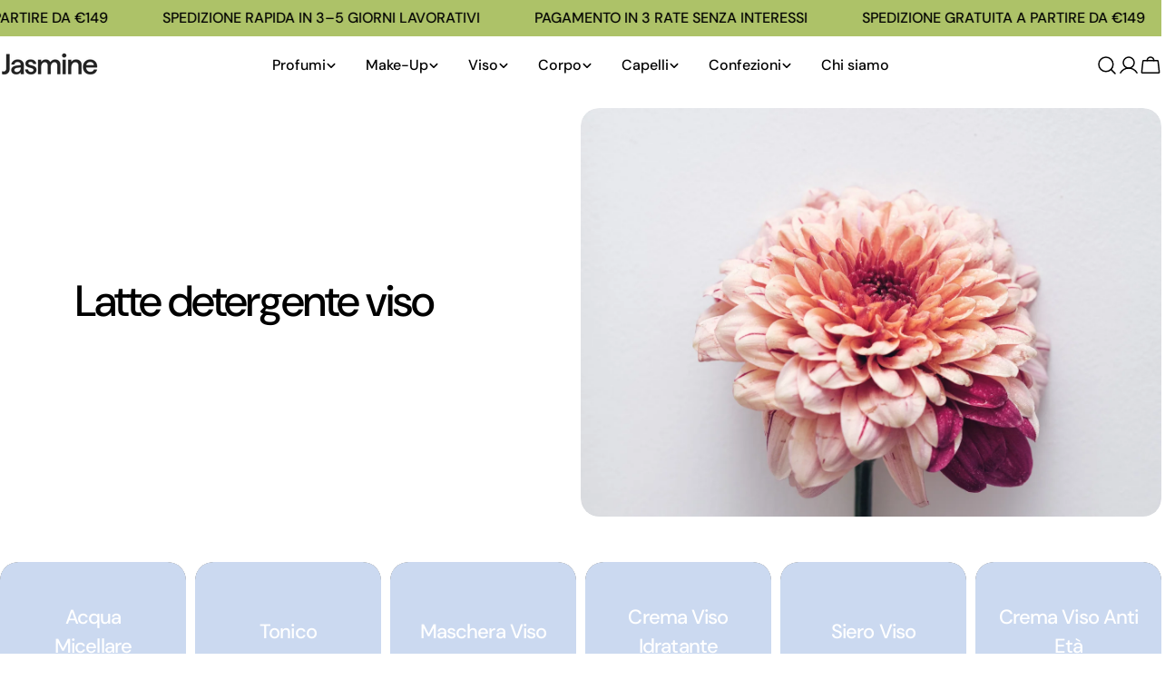

--- FILE ---
content_type: text/html; charset=utf-8
request_url: https://jasmineparfums.com/fr-fr/collections/latte-detergente-viso
body_size: 56134
content:
<!doctype html>
<html
  class="no-js"
  lang="fr"
  
>
  <head>
    <meta charset="utf-8">
    <meta http-equiv="X-UA-Compatible" content="IE=edge">
    <meta name="viewport" content="width=device-width,initial-scale=1">
    <meta name="theme-color" content="">
    <link rel="canonical" href="https://jasmineparfums.com/fr-fr/collections/latte-detergente-viso">
    <link rel="preconnect" href="https://cdn.shopify.com" crossorigin><link rel="icon" type="image/png" href="//jasmineparfums.com/cdn/shop/files/FAVICON.png?crop=center&height=32&v=1764953114&width=32"><link rel="preconnect" href="https://fonts.shopifycdn.com" crossorigin><title>Latte detergente viso &ndash; Jasmine Parfums</title>

    
      <meta name="description" content="Il latte detergente è un cosmetico fluido dalla formulazione delicata e dalla consistenza ricca e corposa. Indicato per la pulizia quotidiana del viso">
    


<meta property="og:site_name" content="Jasmine Parfums">
<meta property="og:url" content="https://jasmineparfums.com/fr-fr/collections/latte-detergente-viso">
<meta property="og:title" content="Latte detergente viso">
<meta property="og:type" content="website">
<meta property="og:description" content="Il latte detergente è un cosmetico fluido dalla formulazione delicata e dalla consistenza ricca e corposa. Indicato per la pulizia quotidiana del viso"><meta property="og:image" content="http://jasmineparfums.com/cdn/shop/files/DSCF0736_160_FUJI_06.jpg?v=1762291196">
  <meta property="og:image:secure_url" content="https://jasmineparfums.com/cdn/shop/files/DSCF0736_160_FUJI_06.jpg?v=1762291196">
  <meta property="og:image:width" content="3500">
  <meta property="og:image:height" content="2625"><meta name="twitter:site" content="@#"><meta name="twitter:card" content="summary_large_image">
<meta name="twitter:title" content="Latte detergente viso">
<meta name="twitter:description" content="Il latte detergente è un cosmetico fluido dalla formulazione delicata e dalla consistenza ricca e corposa. Indicato per la pulizia quotidiana del viso">

<style data-shopify>
  @font-face {
  font-family: "DM Sans";
  font-weight: 400;
  font-style: normal;
  font-display: swap;
  src: url("//jasmineparfums.com/cdn/fonts/dm_sans/dmsans_n4.ec80bd4dd7e1a334c969c265873491ae56018d72.woff2") format("woff2"),
       url("//jasmineparfums.com/cdn/fonts/dm_sans/dmsans_n4.87bdd914d8a61247b911147ae68e754d695c58a6.woff") format("woff");
}

  @font-face {
  font-family: "DM Sans";
  font-weight: 400;
  font-style: italic;
  font-display: swap;
  src: url("//jasmineparfums.com/cdn/fonts/dm_sans/dmsans_i4.b8fe05e69ee95d5a53155c346957d8cbf5081c1a.woff2") format("woff2"),
       url("//jasmineparfums.com/cdn/fonts/dm_sans/dmsans_i4.403fe28ee2ea63e142575c0aa47684d65f8c23a0.woff") format("woff");
}

  @font-face {
  font-family: "DM Sans";
  font-weight: 500;
  font-style: normal;
  font-display: swap;
  src: url("//jasmineparfums.com/cdn/fonts/dm_sans/dmsans_n5.8a0f1984c77eb7186ceb87c4da2173ff65eb012e.woff2") format("woff2"),
       url("//jasmineparfums.com/cdn/fonts/dm_sans/dmsans_n5.9ad2e755a89e15b3d6c53259daad5fc9609888e6.woff") format("woff");
}

  @font-face {
  font-family: "DM Sans";
  font-weight: 500;
  font-style: italic;
  font-display: swap;
  src: url("//jasmineparfums.com/cdn/fonts/dm_sans/dmsans_i5.8654104650c013677e3def7db9b31bfbaa34e59a.woff2") format("woff2"),
       url("//jasmineparfums.com/cdn/fonts/dm_sans/dmsans_i5.a0dc844d8a75a4232f255fc600ad5a295572bed9.woff") format("woff");
}

  @font-face {
  font-family: "DM Sans";
  font-weight: 700;
  font-style: normal;
  font-display: swap;
  src: url("//jasmineparfums.com/cdn/fonts/dm_sans/dmsans_n7.97e21d81502002291ea1de8aefb79170c6946ce5.woff2") format("woff2"),
       url("//jasmineparfums.com/cdn/fonts/dm_sans/dmsans_n7.af5c214f5116410ca1d53a2090665620e78e2e1b.woff") format("woff");
}

  @font-face {
  font-family: "DM Sans";
  font-weight: 700;
  font-style: italic;
  font-display: swap;
  src: url("//jasmineparfums.com/cdn/fonts/dm_sans/dmsans_i7.52b57f7d7342eb7255084623d98ab83fd96e7f9b.woff2") format("woff2"),
       url("//jasmineparfums.com/cdn/fonts/dm_sans/dmsans_i7.d5e14ef18a1d4a8ce78a4187580b4eb1759c2eda.woff") format("woff");
}

  @font-face {
  font-family: "DM Sans";
  font-weight: 500;
  font-style: normal;
  font-display: swap;
  src: url("//jasmineparfums.com/cdn/fonts/dm_sans/dmsans_n5.8a0f1984c77eb7186ceb87c4da2173ff65eb012e.woff2") format("woff2"),
       url("//jasmineparfums.com/cdn/fonts/dm_sans/dmsans_n5.9ad2e755a89e15b3d6c53259daad5fc9609888e6.woff") format("woff");
}

  @font-face {
  font-family: "DM Sans";
  font-weight: 500;
  font-style: normal;
  font-display: swap;
  src: url("//jasmineparfums.com/cdn/fonts/dm_sans/dmsans_n5.8a0f1984c77eb7186ceb87c4da2173ff65eb012e.woff2") format("woff2"),
       url("//jasmineparfums.com/cdn/fonts/dm_sans/dmsans_n5.9ad2e755a89e15b3d6c53259daad5fc9609888e6.woff") format("woff");
}

  @font-face {
  font-family: "DM Sans";
  font-weight: 500;
  font-style: italic;
  font-display: swap;
  src: url("//jasmineparfums.com/cdn/fonts/dm_sans/dmsans_i5.8654104650c013677e3def7db9b31bfbaa34e59a.woff2") format("woff2"),
       url("//jasmineparfums.com/cdn/fonts/dm_sans/dmsans_i5.a0dc844d8a75a4232f255fc600ad5a295572bed9.woff") format("woff");
}

  @font-face {
  font-family: "DM Sans";
  font-weight: 500;
  font-style: normal;
  font-display: swap;
  src: url("//jasmineparfums.com/cdn/fonts/dm_sans/dmsans_n5.8a0f1984c77eb7186ceb87c4da2173ff65eb012e.woff2") format("woff2"),
       url("//jasmineparfums.com/cdn/fonts/dm_sans/dmsans_n5.9ad2e755a89e15b3d6c53259daad5fc9609888e6.woff") format("woff");
}
@font-face {
  font-family: "DM Sans";
  font-weight: 500;
  font-style: normal;
  font-display: swap;
  src: url("//jasmineparfums.com/cdn/fonts/dm_sans/dmsans_n5.8a0f1984c77eb7186ceb87c4da2173ff65eb012e.woff2") format("woff2"),
       url("//jasmineparfums.com/cdn/fonts/dm_sans/dmsans_n5.9ad2e755a89e15b3d6c53259daad5fc9609888e6.woff") format("woff");
}


  
    :root,
.color-scheme-1 {
      --color-background: 255,255,255;
      --color-secondary-background: 247,247,247;
      --color-primary: 0,0,0;
      --color-text-heading: 0,0,0;
      --color-foreground: 0,0,0;
      --color-border: 230,230,230;
      --color-button: 0,0,0;
      --color-button-text: 255,255,255;
      --color-secondary-button: 233,233,233;
      --color-secondary-button-border: 233,233,233;
      --color-secondary-button-text: 0,0,0;
      --color-button-hover-background: 27,27,27;
      --color-button-hover-text: 255,255,255;
      --color-button-before: #4e4e4e;
      --color-field: 245,245,245;
      --color-field-text: 0,0,0;
      --color-link: 0,0,0;
      --color-link-hover: 0,0,0;
      --color-product-price-sale: 0,0,0;
      --color-foreground-lighten-60: #666666;
      --color-foreground-lighten-19: #cfcfcf;
    }
    @media (min-width: 768px) {
      body .desktop-color-scheme-1 {
        --color-background: 255,255,255;
      --color-secondary-background: 247,247,247;
      --color-primary: 0,0,0;
      --color-text-heading: 0,0,0;
      --color-foreground: 0,0,0;
      --color-border: 230,230,230;
      --color-button: 0,0,0;
      --color-button-text: 255,255,255;
      --color-secondary-button: 233,233,233;
      --color-secondary-button-border: 233,233,233;
      --color-secondary-button-text: 0,0,0;
      --color-button-hover-background: 27,27,27;
      --color-button-hover-text: 255,255,255;
      --color-button-before: #4e4e4e;
      --color-field: 245,245,245;
      --color-field-text: 0,0,0;
      --color-link: 0,0,0;
      --color-link-hover: 0,0,0;
      --color-product-price-sale: 0,0,0;
      --color-foreground-lighten-60: #666666;
      --color-foreground-lighten-19: #cfcfcf;
        color: rgb(var(--color-foreground));
        background-color: rgb(var(--color-background));
      }
    }
    @media (max-width: 767px) {
      body .mobile-color-scheme-1 {
        --color-background: 255,255,255;
      --color-secondary-background: 247,247,247;
      --color-primary: 0,0,0;
      --color-text-heading: 0,0,0;
      --color-foreground: 0,0,0;
      --color-border: 230,230,230;
      --color-button: 0,0,0;
      --color-button-text: 255,255,255;
      --color-secondary-button: 233,233,233;
      --color-secondary-button-border: 233,233,233;
      --color-secondary-button-text: 0,0,0;
      --color-button-hover-background: 27,27,27;
      --color-button-hover-text: 255,255,255;
      --color-button-before: #4e4e4e;
      --color-field: 245,245,245;
      --color-field-text: 0,0,0;
      --color-link: 0,0,0;
      --color-link-hover: 0,0,0;
      --color-product-price-sale: 0,0,0;
      --color-foreground-lighten-60: #666666;
      --color-foreground-lighten-19: #cfcfcf;
        color: rgb(var(--color-foreground));
        background-color: rgb(var(--color-background));
      }
    }
  
    
.color-scheme-2 {
      --color-background: 243,238,234;
      --color-secondary-background: 243,238,234;
      --color-primary: 214,58,47;
      --color-text-heading: 0,0,0;
      --color-foreground: 0,0,0;
      --color-border: 198,191,177;
      --color-button: 0,0,0;
      --color-button-text: 255,255,255;
      --color-secondary-button: 255,255,255;
      --color-secondary-button-border: 230,230,230;
      --color-secondary-button-text: 0,0,0;
      --color-button-hover-background: 0,0,0;
      --color-button-hover-text: 255,255,255;
      --color-button-before: #333333;
      --color-field: 255,255,255;
      --color-field-text: 0,0,0;
      --color-link: 0,0,0;
      --color-link-hover: 0,0,0;
      --color-product-price-sale: 0,0,0;
      --color-foreground-lighten-60: #615f5e;
      --color-foreground-lighten-19: #c5c1be;
    }
    @media (min-width: 768px) {
      body .desktop-color-scheme-2 {
        --color-background: 243,238,234;
      --color-secondary-background: 243,238,234;
      --color-primary: 214,58,47;
      --color-text-heading: 0,0,0;
      --color-foreground: 0,0,0;
      --color-border: 198,191,177;
      --color-button: 0,0,0;
      --color-button-text: 255,255,255;
      --color-secondary-button: 255,255,255;
      --color-secondary-button-border: 230,230,230;
      --color-secondary-button-text: 0,0,0;
      --color-button-hover-background: 0,0,0;
      --color-button-hover-text: 255,255,255;
      --color-button-before: #333333;
      --color-field: 255,255,255;
      --color-field-text: 0,0,0;
      --color-link: 0,0,0;
      --color-link-hover: 0,0,0;
      --color-product-price-sale: 0,0,0;
      --color-foreground-lighten-60: #615f5e;
      --color-foreground-lighten-19: #c5c1be;
        color: rgb(var(--color-foreground));
        background-color: rgb(var(--color-background));
      }
    }
    @media (max-width: 767px) {
      body .mobile-color-scheme-2 {
        --color-background: 243,238,234;
      --color-secondary-background: 243,238,234;
      --color-primary: 214,58,47;
      --color-text-heading: 0,0,0;
      --color-foreground: 0,0,0;
      --color-border: 198,191,177;
      --color-button: 0,0,0;
      --color-button-text: 255,255,255;
      --color-secondary-button: 255,255,255;
      --color-secondary-button-border: 230,230,230;
      --color-secondary-button-text: 0,0,0;
      --color-button-hover-background: 0,0,0;
      --color-button-hover-text: 255,255,255;
      --color-button-before: #333333;
      --color-field: 255,255,255;
      --color-field-text: 0,0,0;
      --color-link: 0,0,0;
      --color-link-hover: 0,0,0;
      --color-product-price-sale: 0,0,0;
      --color-foreground-lighten-60: #615f5e;
      --color-foreground-lighten-19: #c5c1be;
        color: rgb(var(--color-foreground));
        background-color: rgb(var(--color-background));
      }
    }
  
    
.color-scheme-3 {
      --color-background: 245,245,245;
      --color-secondary-background: 247,247,247;
      --color-primary: 214,58,47;
      --color-text-heading: 0,0,0;
      --color-foreground: 0,0,0;
      --color-border: 247,247,247;
      --color-button: 233,233,233;
      --color-button-text: 0,0,0;
      --color-secondary-button: 0,0,0;
      --color-secondary-button-border: 0,0,0;
      --color-secondary-button-text: 255,255,255;
      --color-button-hover-background: 0,0,0;
      --color-button-hover-text: 255,255,255;
      --color-button-before: #333333;
      --color-field: 255,255,255;
      --color-field-text: 0,0,0;
      --color-link: 0,0,0;
      --color-link-hover: 0,0,0;
      --color-product-price-sale: 214,58,47;
      --color-foreground-lighten-60: #626262;
      --color-foreground-lighten-19: #c6c6c6;
    }
    @media (min-width: 768px) {
      body .desktop-color-scheme-3 {
        --color-background: 245,245,245;
      --color-secondary-background: 247,247,247;
      --color-primary: 214,58,47;
      --color-text-heading: 0,0,0;
      --color-foreground: 0,0,0;
      --color-border: 247,247,247;
      --color-button: 233,233,233;
      --color-button-text: 0,0,0;
      --color-secondary-button: 0,0,0;
      --color-secondary-button-border: 0,0,0;
      --color-secondary-button-text: 255,255,255;
      --color-button-hover-background: 0,0,0;
      --color-button-hover-text: 255,255,255;
      --color-button-before: #333333;
      --color-field: 255,255,255;
      --color-field-text: 0,0,0;
      --color-link: 0,0,0;
      --color-link-hover: 0,0,0;
      --color-product-price-sale: 214,58,47;
      --color-foreground-lighten-60: #626262;
      --color-foreground-lighten-19: #c6c6c6;
        color: rgb(var(--color-foreground));
        background-color: rgb(var(--color-background));
      }
    }
    @media (max-width: 767px) {
      body .mobile-color-scheme-3 {
        --color-background: 245,245,245;
      --color-secondary-background: 247,247,247;
      --color-primary: 214,58,47;
      --color-text-heading: 0,0,0;
      --color-foreground: 0,0,0;
      --color-border: 247,247,247;
      --color-button: 233,233,233;
      --color-button-text: 0,0,0;
      --color-secondary-button: 0,0,0;
      --color-secondary-button-border: 0,0,0;
      --color-secondary-button-text: 255,255,255;
      --color-button-hover-background: 0,0,0;
      --color-button-hover-text: 255,255,255;
      --color-button-before: #333333;
      --color-field: 255,255,255;
      --color-field-text: 0,0,0;
      --color-link: 0,0,0;
      --color-link-hover: 0,0,0;
      --color-product-price-sale: 214,58,47;
      --color-foreground-lighten-60: #626262;
      --color-foreground-lighten-19: #c6c6c6;
        color: rgb(var(--color-foreground));
        background-color: rgb(var(--color-background));
      }
    }
  
    
.color-scheme-4 {
      --color-background: 232,220,208;
      --color-secondary-background: 247,247,247;
      --color-primary: 214,58,47;
      --color-text-heading: 0,0,0;
      --color-foreground: 0,0,0;
      --color-border: 230,230,230;
      --color-button: 0,0,0;
      --color-button-text: 255,255,255;
      --color-secondary-button: 233,233,233;
      --color-secondary-button-border: 233,233,233;
      --color-secondary-button-text: 0,0,0;
      --color-button-hover-background: 0,0,0;
      --color-button-hover-text: 255,255,255;
      --color-button-before: #333333;
      --color-field: 245,245,245;
      --color-field-text: 0,0,0;
      --color-link: 0,0,0;
      --color-link-hover: 0,0,0;
      --color-product-price-sale: 214,58,47;
      --color-foreground-lighten-60: #5d5853;
      --color-foreground-lighten-19: #bcb2a8;
    }
    @media (min-width: 768px) {
      body .desktop-color-scheme-4 {
        --color-background: 232,220,208;
      --color-secondary-background: 247,247,247;
      --color-primary: 214,58,47;
      --color-text-heading: 0,0,0;
      --color-foreground: 0,0,0;
      --color-border: 230,230,230;
      --color-button: 0,0,0;
      --color-button-text: 255,255,255;
      --color-secondary-button: 233,233,233;
      --color-secondary-button-border: 233,233,233;
      --color-secondary-button-text: 0,0,0;
      --color-button-hover-background: 0,0,0;
      --color-button-hover-text: 255,255,255;
      --color-button-before: #333333;
      --color-field: 245,245,245;
      --color-field-text: 0,0,0;
      --color-link: 0,0,0;
      --color-link-hover: 0,0,0;
      --color-product-price-sale: 214,58,47;
      --color-foreground-lighten-60: #5d5853;
      --color-foreground-lighten-19: #bcb2a8;
        color: rgb(var(--color-foreground));
        background-color: rgb(var(--color-background));
      }
    }
    @media (max-width: 767px) {
      body .mobile-color-scheme-4 {
        --color-background: 232,220,208;
      --color-secondary-background: 247,247,247;
      --color-primary: 214,58,47;
      --color-text-heading: 0,0,0;
      --color-foreground: 0,0,0;
      --color-border: 230,230,230;
      --color-button: 0,0,0;
      --color-button-text: 255,255,255;
      --color-secondary-button: 233,233,233;
      --color-secondary-button-border: 233,233,233;
      --color-secondary-button-text: 0,0,0;
      --color-button-hover-background: 0,0,0;
      --color-button-hover-text: 255,255,255;
      --color-button-before: #333333;
      --color-field: 245,245,245;
      --color-field-text: 0,0,0;
      --color-link: 0,0,0;
      --color-link-hover: 0,0,0;
      --color-product-price-sale: 214,58,47;
      --color-foreground-lighten-60: #5d5853;
      --color-foreground-lighten-19: #bcb2a8;
        color: rgb(var(--color-foreground));
        background-color: rgb(var(--color-background));
      }
    }
  
    
.color-scheme-inverse {
      --color-background: 0,0,0;
      --color-secondary-background: 0,0,0;
      --color-primary: 214,58,47;
      --color-text-heading: 255,255,255;
      --color-foreground: 255,255,255;
      --color-border: 255,255,255;
      --color-button: 255,255,255;
      --color-button-text: 0,0,0;
      --color-secondary-button: 255,255,255;
      --color-secondary-button-border: 230,230,230;
      --color-secondary-button-text: 0,0,0;
      --color-button-hover-background: 173,194,104;
      --color-button-hover-text: 255,255,255;
      --color-button-before: #d4dfb1;
      --color-field: 255,255,255;
      --color-field-text: 0,0,0;
      --color-link: 255,255,255;
      --color-link-hover: 255,255,255;
      --color-product-price-sale: 214,58,47;
      --color-foreground-lighten-60: #999999;
      --color-foreground-lighten-19: #303030;
    }
    @media (min-width: 768px) {
      body .desktop-color-scheme-inverse {
        --color-background: 0,0,0;
      --color-secondary-background: 0,0,0;
      --color-primary: 214,58,47;
      --color-text-heading: 255,255,255;
      --color-foreground: 255,255,255;
      --color-border: 255,255,255;
      --color-button: 255,255,255;
      --color-button-text: 0,0,0;
      --color-secondary-button: 255,255,255;
      --color-secondary-button-border: 230,230,230;
      --color-secondary-button-text: 0,0,0;
      --color-button-hover-background: 173,194,104;
      --color-button-hover-text: 255,255,255;
      --color-button-before: #d4dfb1;
      --color-field: 255,255,255;
      --color-field-text: 0,0,0;
      --color-link: 255,255,255;
      --color-link-hover: 255,255,255;
      --color-product-price-sale: 214,58,47;
      --color-foreground-lighten-60: #999999;
      --color-foreground-lighten-19: #303030;
        color: rgb(var(--color-foreground));
        background-color: rgb(var(--color-background));
      }
    }
    @media (max-width: 767px) {
      body .mobile-color-scheme-inverse {
        --color-background: 0,0,0;
      --color-secondary-background: 0,0,0;
      --color-primary: 214,58,47;
      --color-text-heading: 255,255,255;
      --color-foreground: 255,255,255;
      --color-border: 255,255,255;
      --color-button: 255,255,255;
      --color-button-text: 0,0,0;
      --color-secondary-button: 255,255,255;
      --color-secondary-button-border: 230,230,230;
      --color-secondary-button-text: 0,0,0;
      --color-button-hover-background: 173,194,104;
      --color-button-hover-text: 255,255,255;
      --color-button-before: #d4dfb1;
      --color-field: 255,255,255;
      --color-field-text: 0,0,0;
      --color-link: 255,255,255;
      --color-link-hover: 255,255,255;
      --color-product-price-sale: 214,58,47;
      --color-foreground-lighten-60: #999999;
      --color-foreground-lighten-19: #303030;
        color: rgb(var(--color-foreground));
        background-color: rgb(var(--color-background));
      }
    }
  
    
.color-scheme-6 {
      --color-background: 247,187,139;
      --color-secondary-background: 239,131,43;
      --color-primary: 214,58,47;
      --color-text-heading: 255,255,255;
      --color-foreground: 255,255,255;
      --color-border: 198,191,177;
      --color-button: 255,255,255;
      --color-button-text: 0,0,0;
      --color-secondary-button: 255,255,255;
      --color-secondary-button-border: 230,230,230;
      --color-secondary-button-text: 0,0,0;
      --color-button-hover-background: 0,0,0;
      --color-button-hover-text: 255,255,255;
      --color-button-before: #333333;
      --color-field: 255,255,255;
      --color-field-text: 0,0,0;
      --color-link: 255,255,255;
      --color-link-hover: 255,255,255;
      --color-product-price-sale: 214,58,47;
      --color-foreground-lighten-60: #fce4d1;
      --color-foreground-lighten-19: #f9c8a1;
    }
    @media (min-width: 768px) {
      body .desktop-color-scheme-6 {
        --color-background: 247,187,139;
      --color-secondary-background: 239,131,43;
      --color-primary: 214,58,47;
      --color-text-heading: 255,255,255;
      --color-foreground: 255,255,255;
      --color-border: 198,191,177;
      --color-button: 255,255,255;
      --color-button-text: 0,0,0;
      --color-secondary-button: 255,255,255;
      --color-secondary-button-border: 230,230,230;
      --color-secondary-button-text: 0,0,0;
      --color-button-hover-background: 0,0,0;
      --color-button-hover-text: 255,255,255;
      --color-button-before: #333333;
      --color-field: 255,255,255;
      --color-field-text: 0,0,0;
      --color-link: 255,255,255;
      --color-link-hover: 255,255,255;
      --color-product-price-sale: 214,58,47;
      --color-foreground-lighten-60: #fce4d1;
      --color-foreground-lighten-19: #f9c8a1;
        color: rgb(var(--color-foreground));
        background-color: rgb(var(--color-background));
      }
    }
    @media (max-width: 767px) {
      body .mobile-color-scheme-6 {
        --color-background: 247,187,139;
      --color-secondary-background: 239,131,43;
      --color-primary: 214,58,47;
      --color-text-heading: 255,255,255;
      --color-foreground: 255,255,255;
      --color-border: 198,191,177;
      --color-button: 255,255,255;
      --color-button-text: 0,0,0;
      --color-secondary-button: 255,255,255;
      --color-secondary-button-border: 230,230,230;
      --color-secondary-button-text: 0,0,0;
      --color-button-hover-background: 0,0,0;
      --color-button-hover-text: 255,255,255;
      --color-button-before: #333333;
      --color-field: 255,255,255;
      --color-field-text: 0,0,0;
      --color-link: 255,255,255;
      --color-link-hover: 255,255,255;
      --color-product-price-sale: 214,58,47;
      --color-foreground-lighten-60: #fce4d1;
      --color-foreground-lighten-19: #f9c8a1;
        color: rgb(var(--color-foreground));
        background-color: rgb(var(--color-background));
      }
    }
  
    
.color-scheme-7 {
      --color-background: 255,255,255;
      --color-secondary-background: 233,233,233;
      --color-primary: 214,58,47;
      --color-text-heading: 0,0,0;
      --color-foreground: 0,0,0;
      --color-border: 230,230,230;
      --color-button: 0,0,0;
      --color-button-text: 255,255,255;
      --color-secondary-button: 233,233,233;
      --color-secondary-button-border: 233,233,233;
      --color-secondary-button-text: 0,0,0;
      --color-button-hover-background: 0,0,0;
      --color-button-hover-text: 255,255,255;
      --color-button-before: #333333;
      --color-field: 245,245,245;
      --color-field-text: 0,0,0;
      --color-link: 0,0,0;
      --color-link-hover: 0,0,0;
      --color-product-price-sale: 214,58,47;
      --color-foreground-lighten-60: #666666;
      --color-foreground-lighten-19: #cfcfcf;
    }
    @media (min-width: 768px) {
      body .desktop-color-scheme-7 {
        --color-background: 255,255,255;
      --color-secondary-background: 233,233,233;
      --color-primary: 214,58,47;
      --color-text-heading: 0,0,0;
      --color-foreground: 0,0,0;
      --color-border: 230,230,230;
      --color-button: 0,0,0;
      --color-button-text: 255,255,255;
      --color-secondary-button: 233,233,233;
      --color-secondary-button-border: 233,233,233;
      --color-secondary-button-text: 0,0,0;
      --color-button-hover-background: 0,0,0;
      --color-button-hover-text: 255,255,255;
      --color-button-before: #333333;
      --color-field: 245,245,245;
      --color-field-text: 0,0,0;
      --color-link: 0,0,0;
      --color-link-hover: 0,0,0;
      --color-product-price-sale: 214,58,47;
      --color-foreground-lighten-60: #666666;
      --color-foreground-lighten-19: #cfcfcf;
        color: rgb(var(--color-foreground));
        background-color: rgb(var(--color-background));
      }
    }
    @media (max-width: 767px) {
      body .mobile-color-scheme-7 {
        --color-background: 255,255,255;
      --color-secondary-background: 233,233,233;
      --color-primary: 214,58,47;
      --color-text-heading: 0,0,0;
      --color-foreground: 0,0,0;
      --color-border: 230,230,230;
      --color-button: 0,0,0;
      --color-button-text: 255,255,255;
      --color-secondary-button: 233,233,233;
      --color-secondary-button-border: 233,233,233;
      --color-secondary-button-text: 0,0,0;
      --color-button-hover-background: 0,0,0;
      --color-button-hover-text: 255,255,255;
      --color-button-before: #333333;
      --color-field: 245,245,245;
      --color-field-text: 0,0,0;
      --color-link: 0,0,0;
      --color-link-hover: 0,0,0;
      --color-product-price-sale: 214,58,47;
      --color-foreground-lighten-60: #666666;
      --color-foreground-lighten-19: #cfcfcf;
        color: rgb(var(--color-foreground));
        background-color: rgb(var(--color-background));
      }
    }
  
    
.color-scheme-8 {
      --color-background: 239,222,217;
      --color-secondary-background: 247,247,247;
      --color-primary: 214,58,47;
      --color-text-heading: 0,0,0;
      --color-foreground: 0,0,0;
      --color-border: 230,230,230;
      --color-button: 0,0,0;
      --color-button-text: 255,255,255;
      --color-secondary-button: 233,233,233;
      --color-secondary-button-border: 233,233,233;
      --color-secondary-button-text: 0,0,0;
      --color-button-hover-background: 0,0,0;
      --color-button-hover-text: 255,255,255;
      --color-button-before: #333333;
      --color-field: 245,245,245;
      --color-field-text: 0,0,0;
      --color-link: 0,0,0;
      --color-link-hover: 0,0,0;
      --color-product-price-sale: 214,58,47;
      --color-foreground-lighten-60: #605957;
      --color-foreground-lighten-19: #c2b4b0;
    }
    @media (min-width: 768px) {
      body .desktop-color-scheme-8 {
        --color-background: 239,222,217;
      --color-secondary-background: 247,247,247;
      --color-primary: 214,58,47;
      --color-text-heading: 0,0,0;
      --color-foreground: 0,0,0;
      --color-border: 230,230,230;
      --color-button: 0,0,0;
      --color-button-text: 255,255,255;
      --color-secondary-button: 233,233,233;
      --color-secondary-button-border: 233,233,233;
      --color-secondary-button-text: 0,0,0;
      --color-button-hover-background: 0,0,0;
      --color-button-hover-text: 255,255,255;
      --color-button-before: #333333;
      --color-field: 245,245,245;
      --color-field-text: 0,0,0;
      --color-link: 0,0,0;
      --color-link-hover: 0,0,0;
      --color-product-price-sale: 214,58,47;
      --color-foreground-lighten-60: #605957;
      --color-foreground-lighten-19: #c2b4b0;
        color: rgb(var(--color-foreground));
        background-color: rgb(var(--color-background));
      }
    }
    @media (max-width: 767px) {
      body .mobile-color-scheme-8 {
        --color-background: 239,222,217;
      --color-secondary-background: 247,247,247;
      --color-primary: 214,58,47;
      --color-text-heading: 0,0,0;
      --color-foreground: 0,0,0;
      --color-border: 230,230,230;
      --color-button: 0,0,0;
      --color-button-text: 255,255,255;
      --color-secondary-button: 233,233,233;
      --color-secondary-button-border: 233,233,233;
      --color-secondary-button-text: 0,0,0;
      --color-button-hover-background: 0,0,0;
      --color-button-hover-text: 255,255,255;
      --color-button-before: #333333;
      --color-field: 245,245,245;
      --color-field-text: 0,0,0;
      --color-link: 0,0,0;
      --color-link-hover: 0,0,0;
      --color-product-price-sale: 214,58,47;
      --color-foreground-lighten-60: #605957;
      --color-foreground-lighten-19: #c2b4b0;
        color: rgb(var(--color-foreground));
        background-color: rgb(var(--color-background));
      }
    }
  
    
.color-scheme-9 {
      --color-background: 173,194,104;
      --color-secondary-background: 245,245,245;
      --color-primary: 173,194,103;
      --color-text-heading: 0,0,0;
      --color-foreground: 0,0,0;
      --color-border: 230,230,230;
      --color-button: 0,0,0;
      --color-button-text: 255,255,255;
      --color-secondary-button: 255,255,255;
      --color-secondary-button-border: 204,204,204;
      --color-secondary-button-text: 0,0,0;
      --color-button-hover-background: 0,0,0;
      --color-button-hover-text: 255,255,255;
      --color-button-before: #333333;
      --color-field: 245,245,245;
      --color-field-text: 0,0,0;
      --color-link: 0,0,0;
      --color-link-hover: 0,0,0;
      --color-product-price-sale: 214,58,47;
      --color-foreground-lighten-60: #454e2a;
      --color-foreground-lighten-19: #8c9d54;
    }
    @media (min-width: 768px) {
      body .desktop-color-scheme-9 {
        --color-background: 173,194,104;
      --color-secondary-background: 245,245,245;
      --color-primary: 173,194,103;
      --color-text-heading: 0,0,0;
      --color-foreground: 0,0,0;
      --color-border: 230,230,230;
      --color-button: 0,0,0;
      --color-button-text: 255,255,255;
      --color-secondary-button: 255,255,255;
      --color-secondary-button-border: 204,204,204;
      --color-secondary-button-text: 0,0,0;
      --color-button-hover-background: 0,0,0;
      --color-button-hover-text: 255,255,255;
      --color-button-before: #333333;
      --color-field: 245,245,245;
      --color-field-text: 0,0,0;
      --color-link: 0,0,0;
      --color-link-hover: 0,0,0;
      --color-product-price-sale: 214,58,47;
      --color-foreground-lighten-60: #454e2a;
      --color-foreground-lighten-19: #8c9d54;
        color: rgb(var(--color-foreground));
        background-color: rgb(var(--color-background));
      }
    }
    @media (max-width: 767px) {
      body .mobile-color-scheme-9 {
        --color-background: 173,194,104;
      --color-secondary-background: 245,245,245;
      --color-primary: 173,194,103;
      --color-text-heading: 0,0,0;
      --color-foreground: 0,0,0;
      --color-border: 230,230,230;
      --color-button: 0,0,0;
      --color-button-text: 255,255,255;
      --color-secondary-button: 255,255,255;
      --color-secondary-button-border: 204,204,204;
      --color-secondary-button-text: 0,0,0;
      --color-button-hover-background: 0,0,0;
      --color-button-hover-text: 255,255,255;
      --color-button-before: #333333;
      --color-field: 245,245,245;
      --color-field-text: 0,0,0;
      --color-link: 0,0,0;
      --color-link-hover: 0,0,0;
      --color-product-price-sale: 214,58,47;
      --color-foreground-lighten-60: #454e2a;
      --color-foreground-lighten-19: #8c9d54;
        color: rgb(var(--color-foreground));
        background-color: rgb(var(--color-background));
      }
    }
  
    
.color-scheme-10 {
      --color-background: 246,246,246;
      --color-secondary-background: 247,247,247;
      --color-primary: 214,58,47;
      --color-text-heading: 0,0,0;
      --color-foreground: 0,0,0;
      --color-border: 230,230,230;
      --color-button: 0,0,0;
      --color-button-text: 255,255,255;
      --color-secondary-button: 233,233,233;
      --color-secondary-button-border: 233,233,233;
      --color-secondary-button-text: 0,0,0;
      --color-button-hover-background: 0,0,0;
      --color-button-hover-text: 255,255,255;
      --color-button-before: #333333;
      --color-field: 245,245,245;
      --color-field-text: 0,0,0;
      --color-link: 0,0,0;
      --color-link-hover: 0,0,0;
      --color-product-price-sale: 214,58,47;
      --color-foreground-lighten-60: #626262;
      --color-foreground-lighten-19: #c7c7c7;
    }
    @media (min-width: 768px) {
      body .desktop-color-scheme-10 {
        --color-background: 246,246,246;
      --color-secondary-background: 247,247,247;
      --color-primary: 214,58,47;
      --color-text-heading: 0,0,0;
      --color-foreground: 0,0,0;
      --color-border: 230,230,230;
      --color-button: 0,0,0;
      --color-button-text: 255,255,255;
      --color-secondary-button: 233,233,233;
      --color-secondary-button-border: 233,233,233;
      --color-secondary-button-text: 0,0,0;
      --color-button-hover-background: 0,0,0;
      --color-button-hover-text: 255,255,255;
      --color-button-before: #333333;
      --color-field: 245,245,245;
      --color-field-text: 0,0,0;
      --color-link: 0,0,0;
      --color-link-hover: 0,0,0;
      --color-product-price-sale: 214,58,47;
      --color-foreground-lighten-60: #626262;
      --color-foreground-lighten-19: #c7c7c7;
        color: rgb(var(--color-foreground));
        background-color: rgb(var(--color-background));
      }
    }
    @media (max-width: 767px) {
      body .mobile-color-scheme-10 {
        --color-background: 246,246,246;
      --color-secondary-background: 247,247,247;
      --color-primary: 214,58,47;
      --color-text-heading: 0,0,0;
      --color-foreground: 0,0,0;
      --color-border: 230,230,230;
      --color-button: 0,0,0;
      --color-button-text: 255,255,255;
      --color-secondary-button: 233,233,233;
      --color-secondary-button-border: 233,233,233;
      --color-secondary-button-text: 0,0,0;
      --color-button-hover-background: 0,0,0;
      --color-button-hover-text: 255,255,255;
      --color-button-before: #333333;
      --color-field: 245,245,245;
      --color-field-text: 0,0,0;
      --color-link: 0,0,0;
      --color-link-hover: 0,0,0;
      --color-product-price-sale: 214,58,47;
      --color-foreground-lighten-60: #626262;
      --color-foreground-lighten-19: #c7c7c7;
        color: rgb(var(--color-foreground));
        background-color: rgb(var(--color-background));
      }
    }
  
    
.color-scheme-11 {
      --color-background: 243,238,234;
      --color-secondary-background: 247,247,247;
      --color-primary: 214,58,47;
      --color-text-heading: 255,255,255;
      --color-foreground: 255,255,255;
      --color-border: 255,255,255;
      --color-button: 0,0,0;
      --color-button-text: 255,255,255;
      --color-secondary-button: 233,233,233;
      --color-secondary-button-border: 233,233,233;
      --color-secondary-button-text: 0,0,0;
      --color-button-hover-background: 0,0,0;
      --color-button-hover-text: 255,255,255;
      --color-button-before: #333333;
      --color-field: 255,255,255;
      --color-field-text: 0,0,0;
      --color-link: 255,255,255;
      --color-link-hover: 255,255,255;
      --color-product-price-sale: 214,58,47;
      --color-foreground-lighten-60: #faf8f7;
      --color-foreground-lighten-19: #f5f1ee;
    }
    @media (min-width: 768px) {
      body .desktop-color-scheme-11 {
        --color-background: 243,238,234;
      --color-secondary-background: 247,247,247;
      --color-primary: 214,58,47;
      --color-text-heading: 255,255,255;
      --color-foreground: 255,255,255;
      --color-border: 255,255,255;
      --color-button: 0,0,0;
      --color-button-text: 255,255,255;
      --color-secondary-button: 233,233,233;
      --color-secondary-button-border: 233,233,233;
      --color-secondary-button-text: 0,0,0;
      --color-button-hover-background: 0,0,0;
      --color-button-hover-text: 255,255,255;
      --color-button-before: #333333;
      --color-field: 255,255,255;
      --color-field-text: 0,0,0;
      --color-link: 255,255,255;
      --color-link-hover: 255,255,255;
      --color-product-price-sale: 214,58,47;
      --color-foreground-lighten-60: #faf8f7;
      --color-foreground-lighten-19: #f5f1ee;
        color: rgb(var(--color-foreground));
        background-color: rgb(var(--color-background));
      }
    }
    @media (max-width: 767px) {
      body .mobile-color-scheme-11 {
        --color-background: 243,238,234;
      --color-secondary-background: 247,247,247;
      --color-primary: 214,58,47;
      --color-text-heading: 255,255,255;
      --color-foreground: 255,255,255;
      --color-border: 255,255,255;
      --color-button: 0,0,0;
      --color-button-text: 255,255,255;
      --color-secondary-button: 233,233,233;
      --color-secondary-button-border: 233,233,233;
      --color-secondary-button-text: 0,0,0;
      --color-button-hover-background: 0,0,0;
      --color-button-hover-text: 255,255,255;
      --color-button-before: #333333;
      --color-field: 255,255,255;
      --color-field-text: 0,0,0;
      --color-link: 255,255,255;
      --color-link-hover: 255,255,255;
      --color-product-price-sale: 214,58,47;
      --color-foreground-lighten-60: #faf8f7;
      --color-foreground-lighten-19: #f5f1ee;
        color: rgb(var(--color-foreground));
        background-color: rgb(var(--color-background));
      }
    }
  
    
.color-scheme-6c13bb48-0b45-41e3-ac77-b1a536261ab9 {
      --color-background: 18,18,18;
      --color-secondary-background: 247,247,247;
      --color-primary: 214,58,47;
      --color-text-heading: 255,255,255;
      --color-foreground: 255,255,255;
      --color-border: 230,230,230;
      --color-button: 255,255,255;
      --color-button-text: 0,0,0;
      --color-secondary-button: 233,233,233;
      --color-secondary-button-border: 233,233,233;
      --color-secondary-button-text: 0,0,0;
      --color-button-hover-background: 27,27,27;
      --color-button-hover-text: 255,255,255;
      --color-button-before: #4e4e4e;
      --color-field: 245,245,245;
      --color-field-text: 0,0,0;
      --color-link: 255,255,255;
      --color-link-hover: 255,255,255;
      --color-product-price-sale: 214,58,47;
      --color-foreground-lighten-60: #a0a0a0;
      --color-foreground-lighten-19: #3f3f3f;
    }
    @media (min-width: 768px) {
      body .desktop-color-scheme-6c13bb48-0b45-41e3-ac77-b1a536261ab9 {
        --color-background: 18,18,18;
      --color-secondary-background: 247,247,247;
      --color-primary: 214,58,47;
      --color-text-heading: 255,255,255;
      --color-foreground: 255,255,255;
      --color-border: 230,230,230;
      --color-button: 255,255,255;
      --color-button-text: 0,0,0;
      --color-secondary-button: 233,233,233;
      --color-secondary-button-border: 233,233,233;
      --color-secondary-button-text: 0,0,0;
      --color-button-hover-background: 27,27,27;
      --color-button-hover-text: 255,255,255;
      --color-button-before: #4e4e4e;
      --color-field: 245,245,245;
      --color-field-text: 0,0,0;
      --color-link: 255,255,255;
      --color-link-hover: 255,255,255;
      --color-product-price-sale: 214,58,47;
      --color-foreground-lighten-60: #a0a0a0;
      --color-foreground-lighten-19: #3f3f3f;
        color: rgb(var(--color-foreground));
        background-color: rgb(var(--color-background));
      }
    }
    @media (max-width: 767px) {
      body .mobile-color-scheme-6c13bb48-0b45-41e3-ac77-b1a536261ab9 {
        --color-background: 18,18,18;
      --color-secondary-background: 247,247,247;
      --color-primary: 214,58,47;
      --color-text-heading: 255,255,255;
      --color-foreground: 255,255,255;
      --color-border: 230,230,230;
      --color-button: 255,255,255;
      --color-button-text: 0,0,0;
      --color-secondary-button: 233,233,233;
      --color-secondary-button-border: 233,233,233;
      --color-secondary-button-text: 0,0,0;
      --color-button-hover-background: 27,27,27;
      --color-button-hover-text: 255,255,255;
      --color-button-before: #4e4e4e;
      --color-field: 245,245,245;
      --color-field-text: 0,0,0;
      --color-link: 255,255,255;
      --color-link-hover: 255,255,255;
      --color-product-price-sale: 214,58,47;
      --color-foreground-lighten-60: #a0a0a0;
      --color-foreground-lighten-19: #3f3f3f;
        color: rgb(var(--color-foreground));
        background-color: rgb(var(--color-background));
      }
    }
  

  body, .color-scheme-1, .color-scheme-2, .color-scheme-3, .color-scheme-4, .color-scheme-inverse, .color-scheme-6, .color-scheme-7, .color-scheme-8, .color-scheme-9, .color-scheme-10, .color-scheme-11, .color-scheme-6c13bb48-0b45-41e3-ac77-b1a536261ab9 {
    color: rgb(var(--color-foreground));
    background-color: rgb(var(--color-background));
  }

  :root {
    /* Animation variable */
    --animation-nav: .5s cubic-bezier(.6, 0, .4, 1);
    --animation-default: .5s cubic-bezier(.3, 1, .3, 1);
    --animation-fast: .3s cubic-bezier(.7, 0, .3, 1);
    --transform-origin-start: left;
    --transform-origin-end: right;
    --duration-default: 200ms;
    --duration-image: 1000ms;

    --font-body-family: "DM Sans", sans-serif;
    --font-body-style: normal;
    --font-body-weight: 400;
    --font-body-weight-bolder: 500;
    --font-body-weight-bold: 700;
    --font-body-size: 1.6rem;
    --font-body-line-height: 1.625;

    --font-heading-family: "DM Sans", sans-serif;
    --font-heading-style: normal;
    --font-heading-weight: 500;
    --font-heading-letter-spacing: -0.04em;
    --font-heading-transform: none;
    --font-heading-scale: 1.0;
    --font-heading-mobile-scale: 0.8;

    --font-hd1-transform:none;

    --font-subheading-family: "DM Sans", sans-serif;
    --font-subheading-weight: 500;
    --font-subheading-scale: 1.12;
    --font-subheading-transform: uppercase;
    --font-subheading-letter-spacing: 0.0em;

    --font-navigation-family: "DM Sans", sans-serif;
    --font-navigation-weight: 500;
    --navigation-transform: none;

    --font-button-family: "DM Sans", sans-serif;
    --font-button-weight: 500;
    --buttons-letter-spacing: 0.0em;
    --buttons-transform: capitalize;
    --buttons-height: 4.8rem;
    --buttons-border-width: 1px;
    --inputs-border-width: 1px;

    --font-pcard-title-family: "DM Sans", sans-serif;
    --font-pcard-title-style: normal;
    --font-pcard-title-weight: 500;
    --font-pcard-title-scale: 1.12;
    --font-pcard-title-transform: none;

    --font-h1-size: clamp(
      3.2rem,
      calc(1.559454vw + 2.003899rem),
      4.0rem
    );
    --font-h2-size: clamp(
      2.56rem,
      calc(1.247563vw + 1.603119rem),
      3.2rem
    );
    --font-h3-size: clamp(
      2.24rem,
      calc(1.091618vw + 1.402729rem),
      2.8rem
    );
    --font-h4-size: clamp(
      1.76rem,
      calc(0.8577vw + 1.102144rem),
      2.2rem
    );
    --font-hd1-size: clamp(
      4.8rem,
      calc(2.339181vw + 3.005848rem),
      6.0rem
    );
    --font-hd2-size: clamp(
      3.84rem,
      calc(1.871345vw + 2.404678rem),
      4.8rem
    );
    --font-hd3-size: clamp(
      2.88rem,
      calc(1.403509vw + 1.803509rem),
      3.6rem
    );
    --font-h5-size: calc(var(--font-heading-scale) * 1.8rem);
    --font-h6-size: calc(var(--font-heading-scale) * 1.6rem);
    --font-subheading-size: calc(var(--font-subheading-scale) * var(--font-body-size));
    --font-pcard-title-size: calc(var(--font-pcard-title-scale) * var(--font-body-size));

    --color-badge-sale: #adc268;
    --color-badge-sale-text: #FFFFFF;
    --color-badge-soldout: #A5A4AB;
    --color-badge-soldout-text: #FFFFFF;
    --color-badge-hot: #6C69DE;
    --color-badge-hot-text: #FFFFFF;
    --color-badge-new: #8eeadf;
    --color-badge-new-text: #FFFFFF;
    --color-cart-bubble: #D63A2F;
    --color-keyboard-focus: 11 97 205;

    --buttons-radius: 2.4rem;
    --inputs-radius: 2.4rem;
    --textareas-radius: 1.6rem;
    --blocks-radius: 2.0rem;
    --blocks-radius-mobile: 1.6rem;
    --small-blocks-radius: 0.6rem;
    --medium-blocks-radius: 1.0rem;
    --pcard-radius: 2.0rem;
    --pcard-inner-radius: 1.0rem;
    --badges-radius: 0.5rem;

    --page-width: 1410px;
    --page-width-margin: 0rem;
    --header-padding-bottom: 4rem;
    --header-padding-bottom-mobile: 3.2rem;
    --header-padding-bottom-large: 6rem;
    --header-padding-bottom-large-lg: 4rem;
  }

  *,
  *::before,
  *::after {
    box-sizing: inherit;
  }

  html {
    box-sizing: border-box;
    font-size: 62.5%;
    height: 100%;
  }

  body {
    min-height: 100%;
    margin: 0;
    font-family: var(--font-body-family);
    font-style: var(--font-body-style);
    font-weight: var(--font-body-weight);
    font-size: var(--font-body-size);
    line-height: var(--font-body-line-height);
    -webkit-font-smoothing: antialiased;
    -moz-osx-font-smoothing: grayscale;
    touch-action: manipulation;
    -webkit-text-size-adjust: 100%;
    font-feature-settings: normal;
  }
  @media (min-width: 1485px) {
    .swiper-controls--outside {
      --swiper-navigation-offset-x: calc((var(--swiper-navigation-size) + 2.7rem) * -1);
    }
  }
</style>

  <link rel="preload" as="font" href="//jasmineparfums.com/cdn/fonts/dm_sans/dmsans_n4.ec80bd4dd7e1a334c969c265873491ae56018d72.woff2" type="font/woff2" crossorigin>
  

  <link rel="preload" as="font" href="//jasmineparfums.com/cdn/fonts/dm_sans/dmsans_n5.8a0f1984c77eb7186ceb87c4da2173ff65eb012e.woff2" type="font/woff2" crossorigin>
  
<link href="//jasmineparfums.com/cdn/shop/t/21/assets/vendor.css?v=94183888130352382221759783882" rel="stylesheet" type="text/css" media="all" /><link href="//jasmineparfums.com/cdn/shop/t/21/assets/theme.css?v=87583659007362784431762987279" rel="stylesheet" type="text/css" media="all" /><script>window.performance && window.performance.mark && window.performance.mark('shopify.content_for_header.start');</script><meta name="google-site-verification" content="QDz4vI5N2tZcGM-muRRWoXTG9UOmEcpN1HNiWUzqazE">
<meta name="facebook-domain-verification" content="m5ne2552h81behiwi3lr5hlcnj1ulx">
<meta id="shopify-digital-wallet" name="shopify-digital-wallet" content="/66566881589/digital_wallets/dialog">
<meta name="shopify-checkout-api-token" content="d602446bdcebe908bb9def544f4a6bf6">
<link rel="alternate" type="application/atom+xml" title="Feed" href="/fr-fr/collections/latte-detergente-viso.atom" />
<link rel="alternate" hreflang="x-default" href="https://jasmineparfums.com/collections/latte-detergente-viso">
<link rel="alternate" hreflang="it" href="https://jasmineparfums.com/collections/latte-detergente-viso">
<link rel="alternate" hreflang="it-FR" href="https://jasmineparfums.com/it-fr/collections/latte-detergente-viso">
<link rel="alternate" hreflang="fr-FR" href="https://jasmineparfums.com/fr-fr/collections/latte-detergente-viso">
<link rel="alternate" hreflang="de-DE" href="https://jasmineparfums.com/de-de/collections/latte-detergente-viso">
<link rel="alternate" hreflang="en-US" href="https://jasmineparfums.com/en-us/collections/latte-detergente-viso">
<link rel="alternate" type="application/json+oembed" href="https://jasmineparfums.com/fr-fr/collections/latte-detergente-viso.oembed">
<script async="async" src="/checkouts/internal/preloads.js?locale=fr-FR"></script>
<link rel="preconnect" href="https://shop.app" crossorigin="anonymous">
<script async="async" src="https://shop.app/checkouts/internal/preloads.js?locale=fr-FR&shop_id=66566881589" crossorigin="anonymous"></script>
<script id="apple-pay-shop-capabilities" type="application/json">{"shopId":66566881589,"countryCode":"IT","currencyCode":"EUR","merchantCapabilities":["supports3DS"],"merchantId":"gid:\/\/shopify\/Shop\/66566881589","merchantName":"Jasmine Parfums","requiredBillingContactFields":["postalAddress","email","phone"],"requiredShippingContactFields":["postalAddress","email","phone"],"shippingType":"shipping","supportedNetworks":["visa","maestro","masterCard","amex"],"total":{"type":"pending","label":"Jasmine Parfums","amount":"1.00"},"shopifyPaymentsEnabled":true,"supportsSubscriptions":true}</script>
<script id="shopify-features" type="application/json">{"accessToken":"d602446bdcebe908bb9def544f4a6bf6","betas":["rich-media-storefront-analytics"],"domain":"jasmineparfums.com","predictiveSearch":true,"shopId":66566881589,"locale":"fr"}</script>
<script>var Shopify = Shopify || {};
Shopify.shop = "85bc1b.myshopify.com";
Shopify.locale = "fr";
Shopify.currency = {"active":"EUR","rate":"1.0"};
Shopify.country = "FR";
Shopify.theme = {"name":"Sito Online Sleek","id":189554327901,"schema_name":"Sleek","schema_version":"2.0.1","theme_store_id":2821,"role":"main"};
Shopify.theme.handle = "null";
Shopify.theme.style = {"id":null,"handle":null};
Shopify.cdnHost = "jasmineparfums.com/cdn";
Shopify.routes = Shopify.routes || {};
Shopify.routes.root = "/fr-fr/";</script>
<script type="module">!function(o){(o.Shopify=o.Shopify||{}).modules=!0}(window);</script>
<script>!function(o){function n(){var o=[];function n(){o.push(Array.prototype.slice.apply(arguments))}return n.q=o,n}var t=o.Shopify=o.Shopify||{};t.loadFeatures=n(),t.autoloadFeatures=n()}(window);</script>
<script>
  window.ShopifyPay = window.ShopifyPay || {};
  window.ShopifyPay.apiHost = "shop.app\/pay";
  window.ShopifyPay.redirectState = null;
</script>
<script id="shop-js-analytics" type="application/json">{"pageType":"collection"}</script>
<script defer="defer" async type="module" src="//jasmineparfums.com/cdn/shopifycloud/shop-js/modules/v2/client.init-shop-cart-sync_BcDpqI9l.fr.esm.js"></script>
<script defer="defer" async type="module" src="//jasmineparfums.com/cdn/shopifycloud/shop-js/modules/v2/chunk.common_a1Rf5Dlz.esm.js"></script>
<script defer="defer" async type="module" src="//jasmineparfums.com/cdn/shopifycloud/shop-js/modules/v2/chunk.modal_Djra7sW9.esm.js"></script>
<script type="module">
  await import("//jasmineparfums.com/cdn/shopifycloud/shop-js/modules/v2/client.init-shop-cart-sync_BcDpqI9l.fr.esm.js");
await import("//jasmineparfums.com/cdn/shopifycloud/shop-js/modules/v2/chunk.common_a1Rf5Dlz.esm.js");
await import("//jasmineparfums.com/cdn/shopifycloud/shop-js/modules/v2/chunk.modal_Djra7sW9.esm.js");

  window.Shopify.SignInWithShop?.initShopCartSync?.({"fedCMEnabled":true,"windoidEnabled":true});

</script>
<script>
  window.Shopify = window.Shopify || {};
  if (!window.Shopify.featureAssets) window.Shopify.featureAssets = {};
  window.Shopify.featureAssets['shop-js'] = {"shop-cart-sync":["modules/v2/client.shop-cart-sync_BLrx53Hf.fr.esm.js","modules/v2/chunk.common_a1Rf5Dlz.esm.js","modules/v2/chunk.modal_Djra7sW9.esm.js"],"init-fed-cm":["modules/v2/client.init-fed-cm_C8SUwJ8U.fr.esm.js","modules/v2/chunk.common_a1Rf5Dlz.esm.js","modules/v2/chunk.modal_Djra7sW9.esm.js"],"shop-cash-offers":["modules/v2/client.shop-cash-offers_BBp_MjBM.fr.esm.js","modules/v2/chunk.common_a1Rf5Dlz.esm.js","modules/v2/chunk.modal_Djra7sW9.esm.js"],"shop-login-button":["modules/v2/client.shop-login-button_Dw6kG_iO.fr.esm.js","modules/v2/chunk.common_a1Rf5Dlz.esm.js","modules/v2/chunk.modal_Djra7sW9.esm.js"],"pay-button":["modules/v2/client.pay-button_BJDaAh68.fr.esm.js","modules/v2/chunk.common_a1Rf5Dlz.esm.js","modules/v2/chunk.modal_Djra7sW9.esm.js"],"shop-button":["modules/v2/client.shop-button_DBWL94V3.fr.esm.js","modules/v2/chunk.common_a1Rf5Dlz.esm.js","modules/v2/chunk.modal_Djra7sW9.esm.js"],"avatar":["modules/v2/client.avatar_BTnouDA3.fr.esm.js"],"init-windoid":["modules/v2/client.init-windoid_77FSIiws.fr.esm.js","modules/v2/chunk.common_a1Rf5Dlz.esm.js","modules/v2/chunk.modal_Djra7sW9.esm.js"],"init-shop-for-new-customer-accounts":["modules/v2/client.init-shop-for-new-customer-accounts_QoC3RJm9.fr.esm.js","modules/v2/client.shop-login-button_Dw6kG_iO.fr.esm.js","modules/v2/chunk.common_a1Rf5Dlz.esm.js","modules/v2/chunk.modal_Djra7sW9.esm.js"],"init-shop-email-lookup-coordinator":["modules/v2/client.init-shop-email-lookup-coordinator_D4ioGzPw.fr.esm.js","modules/v2/chunk.common_a1Rf5Dlz.esm.js","modules/v2/chunk.modal_Djra7sW9.esm.js"],"init-shop-cart-sync":["modules/v2/client.init-shop-cart-sync_BcDpqI9l.fr.esm.js","modules/v2/chunk.common_a1Rf5Dlz.esm.js","modules/v2/chunk.modal_Djra7sW9.esm.js"],"shop-toast-manager":["modules/v2/client.shop-toast-manager_B-eIbpHW.fr.esm.js","modules/v2/chunk.common_a1Rf5Dlz.esm.js","modules/v2/chunk.modal_Djra7sW9.esm.js"],"init-customer-accounts":["modules/v2/client.init-customer-accounts_BcBSUbIK.fr.esm.js","modules/v2/client.shop-login-button_Dw6kG_iO.fr.esm.js","modules/v2/chunk.common_a1Rf5Dlz.esm.js","modules/v2/chunk.modal_Djra7sW9.esm.js"],"init-customer-accounts-sign-up":["modules/v2/client.init-customer-accounts-sign-up_DvG__VHD.fr.esm.js","modules/v2/client.shop-login-button_Dw6kG_iO.fr.esm.js","modules/v2/chunk.common_a1Rf5Dlz.esm.js","modules/v2/chunk.modal_Djra7sW9.esm.js"],"shop-follow-button":["modules/v2/client.shop-follow-button_Dnx6fDH9.fr.esm.js","modules/v2/chunk.common_a1Rf5Dlz.esm.js","modules/v2/chunk.modal_Djra7sW9.esm.js"],"checkout-modal":["modules/v2/client.checkout-modal_BDH3MUqJ.fr.esm.js","modules/v2/chunk.common_a1Rf5Dlz.esm.js","modules/v2/chunk.modal_Djra7sW9.esm.js"],"shop-login":["modules/v2/client.shop-login_CV9Paj8R.fr.esm.js","modules/v2/chunk.common_a1Rf5Dlz.esm.js","modules/v2/chunk.modal_Djra7sW9.esm.js"],"lead-capture":["modules/v2/client.lead-capture_DGQOTB4e.fr.esm.js","modules/v2/chunk.common_a1Rf5Dlz.esm.js","modules/v2/chunk.modal_Djra7sW9.esm.js"],"payment-terms":["modules/v2/client.payment-terms_BQYK7nq4.fr.esm.js","modules/v2/chunk.common_a1Rf5Dlz.esm.js","modules/v2/chunk.modal_Djra7sW9.esm.js"]};
</script>
<script>(function() {
  var isLoaded = false;
  function asyncLoad() {
    if (isLoaded) return;
    isLoaded = true;
    var urls = ["https:\/\/s3.eu-west-1.amazonaws.com\/production-klarna-il-shopify-osm\/0b7fe7c4a98ef8166eeafee767bc667686567a25\/85bc1b.myshopify.com-1761868892045.js?shop=85bc1b.myshopify.com"];
    for (var i = 0; i < urls.length; i++) {
      var s = document.createElement('script');
      s.type = 'text/javascript';
      s.async = true;
      s.src = urls[i];
      var x = document.getElementsByTagName('script')[0];
      x.parentNode.insertBefore(s, x);
    }
  };
  if(window.attachEvent) {
    window.attachEvent('onload', asyncLoad);
  } else {
    window.addEventListener('load', asyncLoad, false);
  }
})();</script>
<script id="__st">var __st={"a":66566881589,"offset":3600,"reqid":"e3986495-08ce-4b4e-821f-ca37655f9fa0-1769460284","pageurl":"jasmineparfums.com\/fr-fr\/collections\/latte-detergente-viso","u":"3818c5b8048a","p":"collection","rtyp":"collection","rid":424990998837};</script>
<script>window.ShopifyPaypalV4VisibilityTracking = true;</script>
<script id="captcha-bootstrap">!function(){'use strict';const t='contact',e='account',n='new_comment',o=[[t,t],['blogs',n],['comments',n],[t,'customer']],c=[[e,'customer_login'],[e,'guest_login'],[e,'recover_customer_password'],[e,'create_customer']],r=t=>t.map((([t,e])=>`form[action*='/${t}']:not([data-nocaptcha='true']) input[name='form_type'][value='${e}']`)).join(','),a=t=>()=>t?[...document.querySelectorAll(t)].map((t=>t.form)):[];function s(){const t=[...o],e=r(t);return a(e)}const i='password',u='form_key',d=['recaptcha-v3-token','g-recaptcha-response','h-captcha-response',i],f=()=>{try{return window.sessionStorage}catch{return}},m='__shopify_v',_=t=>t.elements[u];function p(t,e,n=!1){try{const o=window.sessionStorage,c=JSON.parse(o.getItem(e)),{data:r}=function(t){const{data:e,action:n}=t;return t[m]||n?{data:e,action:n}:{data:t,action:n}}(c);for(const[e,n]of Object.entries(r))t.elements[e]&&(t.elements[e].value=n);n&&o.removeItem(e)}catch(o){console.error('form repopulation failed',{error:o})}}const l='form_type',E='cptcha';function T(t){t.dataset[E]=!0}const w=window,h=w.document,L='Shopify',v='ce_forms',y='captcha';let A=!1;((t,e)=>{const n=(g='f06e6c50-85a8-45c8-87d0-21a2b65856fe',I='https://cdn.shopify.com/shopifycloud/storefront-forms-hcaptcha/ce_storefront_forms_captcha_hcaptcha.v1.5.2.iife.js',D={infoText:'Protégé par hCaptcha',privacyText:'Confidentialité',termsText:'Conditions'},(t,e,n)=>{const o=w[L][v],c=o.bindForm;if(c)return c(t,g,e,D).then(n);var r;o.q.push([[t,g,e,D],n]),r=I,A||(h.body.append(Object.assign(h.createElement('script'),{id:'captcha-provider',async:!0,src:r})),A=!0)});var g,I,D;w[L]=w[L]||{},w[L][v]=w[L][v]||{},w[L][v].q=[],w[L][y]=w[L][y]||{},w[L][y].protect=function(t,e){n(t,void 0,e),T(t)},Object.freeze(w[L][y]),function(t,e,n,w,h,L){const[v,y,A,g]=function(t,e,n){const i=e?o:[],u=t?c:[],d=[...i,...u],f=r(d),m=r(i),_=r(d.filter((([t,e])=>n.includes(e))));return[a(f),a(m),a(_),s()]}(w,h,L),I=t=>{const e=t.target;return e instanceof HTMLFormElement?e:e&&e.form},D=t=>v().includes(t);t.addEventListener('submit',(t=>{const e=I(t);if(!e)return;const n=D(e)&&!e.dataset.hcaptchaBound&&!e.dataset.recaptchaBound,o=_(e),c=g().includes(e)&&(!o||!o.value);(n||c)&&t.preventDefault(),c&&!n&&(function(t){try{if(!f())return;!function(t){const e=f();if(!e)return;const n=_(t);if(!n)return;const o=n.value;o&&e.removeItem(o)}(t);const e=Array.from(Array(32),(()=>Math.random().toString(36)[2])).join('');!function(t,e){_(t)||t.append(Object.assign(document.createElement('input'),{type:'hidden',name:u})),t.elements[u].value=e}(t,e),function(t,e){const n=f();if(!n)return;const o=[...t.querySelectorAll(`input[type='${i}']`)].map((({name:t})=>t)),c=[...d,...o],r={};for(const[a,s]of new FormData(t).entries())c.includes(a)||(r[a]=s);n.setItem(e,JSON.stringify({[m]:1,action:t.action,data:r}))}(t,e)}catch(e){console.error('failed to persist form',e)}}(e),e.submit())}));const S=(t,e)=>{t&&!t.dataset[E]&&(n(t,e.some((e=>e===t))),T(t))};for(const o of['focusin','change'])t.addEventListener(o,(t=>{const e=I(t);D(e)&&S(e,y())}));const B=e.get('form_key'),M=e.get(l),P=B&&M;t.addEventListener('DOMContentLoaded',(()=>{const t=y();if(P)for(const e of t)e.elements[l].value===M&&p(e,B);[...new Set([...A(),...v().filter((t=>'true'===t.dataset.shopifyCaptcha))])].forEach((e=>S(e,t)))}))}(h,new URLSearchParams(w.location.search),n,t,e,['guest_login'])})(!0,!0)}();</script>
<script integrity="sha256-4kQ18oKyAcykRKYeNunJcIwy7WH5gtpwJnB7kiuLZ1E=" data-source-attribution="shopify.loadfeatures" defer="defer" src="//jasmineparfums.com/cdn/shopifycloud/storefront/assets/storefront/load_feature-a0a9edcb.js" crossorigin="anonymous"></script>
<script crossorigin="anonymous" defer="defer" src="//jasmineparfums.com/cdn/shopifycloud/storefront/assets/shopify_pay/storefront-65b4c6d7.js?v=20250812"></script>
<script data-source-attribution="shopify.dynamic_checkout.dynamic.init">var Shopify=Shopify||{};Shopify.PaymentButton=Shopify.PaymentButton||{isStorefrontPortableWallets:!0,init:function(){window.Shopify.PaymentButton.init=function(){};var t=document.createElement("script");t.src="https://jasmineparfums.com/cdn/shopifycloud/portable-wallets/latest/portable-wallets.fr.js",t.type="module",document.head.appendChild(t)}};
</script>
<script data-source-attribution="shopify.dynamic_checkout.buyer_consent">
  function portableWalletsHideBuyerConsent(e){var t=document.getElementById("shopify-buyer-consent"),n=document.getElementById("shopify-subscription-policy-button");t&&n&&(t.classList.add("hidden"),t.setAttribute("aria-hidden","true"),n.removeEventListener("click",e))}function portableWalletsShowBuyerConsent(e){var t=document.getElementById("shopify-buyer-consent"),n=document.getElementById("shopify-subscription-policy-button");t&&n&&(t.classList.remove("hidden"),t.removeAttribute("aria-hidden"),n.addEventListener("click",e))}window.Shopify?.PaymentButton&&(window.Shopify.PaymentButton.hideBuyerConsent=portableWalletsHideBuyerConsent,window.Shopify.PaymentButton.showBuyerConsent=portableWalletsShowBuyerConsent);
</script>
<script data-source-attribution="shopify.dynamic_checkout.cart.bootstrap">document.addEventListener("DOMContentLoaded",(function(){function t(){return document.querySelector("shopify-accelerated-checkout-cart, shopify-accelerated-checkout")}if(t())Shopify.PaymentButton.init();else{new MutationObserver((function(e,n){t()&&(Shopify.PaymentButton.init(),n.disconnect())})).observe(document.body,{childList:!0,subtree:!0})}}));
</script>
<link id="shopify-accelerated-checkout-styles" rel="stylesheet" media="screen" href="https://jasmineparfums.com/cdn/shopifycloud/portable-wallets/latest/accelerated-checkout-backwards-compat.css" crossorigin="anonymous">
<style id="shopify-accelerated-checkout-cart">
        #shopify-buyer-consent {
  margin-top: 1em;
  display: inline-block;
  width: 100%;
}

#shopify-buyer-consent.hidden {
  display: none;
}

#shopify-subscription-policy-button {
  background: none;
  border: none;
  padding: 0;
  text-decoration: underline;
  font-size: inherit;
  cursor: pointer;
}

#shopify-subscription-policy-button::before {
  box-shadow: none;
}

      </style>

<script>window.performance && window.performance.mark && window.performance.mark('shopify.content_for_header.end');</script>

    <script src="//jasmineparfums.com/cdn/shop/t/21/assets/vendor.js?v=174038403214335522651759783882" defer="defer"></script>
    <script src="//jasmineparfums.com/cdn/shop/t/21/assets/theme.js?v=60128598358824352721759783882" defer="defer"></script><script>
      if (Shopify.designMode) {
        document.documentElement.classList.add('shopify-design-mode');
      }
    </script>
<script>
  window.FoxTheme = window.FoxTheme || {};
  document.documentElement.classList.replace('no-js', 'js');
  window.shopUrl = 'https://jasmineparfums.com';
  window.FoxTheme.routes = {
    cart_add_url: '/fr-fr/cart/add',
    cart_change_url: '/fr-fr/cart/change',
    cart_update_url: '/fr-fr/cart/update',
    cart_url: '/fr-fr/cart',
    shop_url: 'https://jasmineparfums.com',
    predictive_search_url: '/fr-fr/search/suggest',
  };

  FoxTheme.shippingCalculatorStrings = {
    error: "Une ou plusieurs erreurs se sont produites lors de la récupération des tarifs de livraison :",
    notFound: "Désolé, nous ne livrons pas à votre adresse.",
    oneResult: "Il existe un tarif d\u0026#39;expédition pour votre adresse :",
    multipleResults: "Il existe plusieurs tarifs d\u0026#39;expédition pour votre adresse :",
  };

  FoxTheme.settings = {
    cartType: "drawer",
    moneyFormat: "€{{amount_with_comma_separator}}",
    themeName: 'Sleek',
    themeVersion: '2.0.1'
  }

  FoxTheme.variantStrings = {
    addToCart: `Ajouter au panier`,
    soldOut: `Épuisé`,
    unavailable: `Indisponible`,
    unavailable_with_option: `[value] – Indisponible`,
  };

  FoxTheme.quickOrderListStrings = {
    itemsAdded: "[quantity] éléments ajoutés",
    itemAdded: "[quantity] élément ajouté",
    itemsRemoved: "[quantity] éléments supprimés",
    itemRemoved: "[quantity] élément supprimé",
    viewCart: "Voir le panier",
    each: "[money]\/ch.",
    min_error: "Cet article a un minimum de [min]",
    max_error: "Cet article a un maximum de [max]",
    step_error: "Vous ne pouvez ajouter cet élément que par incréments de [step].",
  };

  FoxTheme.accessibilityStrings = {
    imageAvailable: `L&#39;image [index] est désormais disponible dans la vue Galerie.`,
    shareSuccess: `Copié`,
    pauseSlideshow: `Suspendre le diaporama`,
    playSlideshow: `Lire le diaporama`,
    recipientFormExpanded: `Formulaire de destinataire de carte-cadeau élargi`,
    recipientFormCollapsed: `Le formulaire du destinataire de la carte-cadeau s&#39;est replié`,
    countrySelectorSearchCount: `[count] pays/régions trouvés`,
  };

  FoxTheme.cartStrings = {
    error: `Une erreur s&#39;est produite lors de la mise à jour de votre panier. Veuillez réessayer.`,
    quantityError: `Vous ne pouvez ajouter que [quantity] de cet article à votre panier.`,
    duplicateDiscountError: `Le code de réduction a déjà été appliqué à votre panier.`,
    applyDiscountError: `Le code de réduction ne peut pas être appliqué à votre panier.`,
  };
</script>

    
    
  <!-- BEGIN app block: shopify://apps/pandectes-gdpr/blocks/banner/58c0baa2-6cc1-480c-9ea6-38d6d559556a -->
  
    
      <!-- TCF is active, scripts are loaded above -->
      
        <script>
          if (!window.PandectesRulesSettings) {
            window.PandectesRulesSettings = {"store":{"id":66566881589,"adminMode":false,"headless":false,"storefrontRootDomain":"","checkoutRootDomain":"","storefrontAccessToken":""},"banner":{"revokableTrigger":false,"cookiesBlockedByDefault":"7","hybridStrict":false,"isActive":true},"geolocation":{"auOnly":false,"brOnly":false,"caOnly":false,"chOnly":false,"euOnly":false,"jpOnly":false,"nzOnly":false,"thOnly":false,"zaOnly":false,"canadaOnly":false,"globalVisibility":true},"blocker":{"isActive":false,"googleConsentMode":{"isActive":true,"id":"GTM-52SHWNS","analyticsId":"G-Z0K137JJT2","adwordsId":"","adStorageCategory":4,"analyticsStorageCategory":2,"functionalityStorageCategory":1,"personalizationStorageCategory":1,"securityStorageCategory":0,"customEvent":false,"redactData":false,"urlPassthrough":false,"dataLayerProperty":"dataLayer","waitForUpdate":500,"useNativeChannel":true,"debugMode":false},"facebookPixel":{"isActive":false,"id":"","ldu":false},"microsoft":{"isActive":false,"uetTags":""},"rakuten":{"isActive":false,"cmp":false,"ccpa":false},"gpcIsActive":true,"klaviyoIsActive":false,"defaultBlocked":7,"patterns":{"whiteList":[],"blackList":{"1":[],"2":[],"4":[],"8":[]},"iframesWhiteList":[],"iframesBlackList":{"1":[],"2":[],"4":[],"8":[]},"beaconsWhiteList":[],"beaconsBlackList":{"1":[],"2":[],"4":[],"8":[]}}}};
            const rulesScript = document.createElement('script');
            window.PandectesRulesSettings.auto = true;
            rulesScript.src = "https://cdn.shopify.com/extensions/019bf9f2-2284-7e6a-94f3-548acaed6f98/gdpr-246/assets/pandectes-rules.js";
            const firstChild = document.head.firstChild;
            document.head.insertBefore(rulesScript, firstChild);
          }
        </script>
      
      <script>
        
          window.PandectesSettings = {"store":{"id":66566881589,"plan":"plus","theme":"Duplicato sito attuale Trustpilot","primaryLocale":"it","adminMode":false,"headless":false,"storefrontRootDomain":"","checkoutRootDomain":"","storefrontAccessToken":""},"tsPublished":1749206882,"declaration":{"declDays":"","declName":"","declPath":"","declType":"","isActive":false,"showType":true,"declHours":"","declYears":"","declDomain":"","declMonths":"","declMinutes":"","declPurpose":"","declSeconds":"","declSession":"","showPurpose":false,"declProvider":"","showProvider":true,"declIntroText":"","declRetention":"","declFirstParty":"","declThirdParty":"","showDateGenerated":true},"language":{"unpublished":[],"languageMode":"Single","fallbackLanguage":"it","languageDetection":"locale","languagesSupported":[]},"texts":{"managed":{"headerText":{"it":"Rispettiamo la tua privacy"},"consentText":{"it":"La raccolta, la condivisione e l'utilizzo dei dati personali possono essere utilizzati per la personalizzazione degli annunci."},"linkText":{"it":"Scopri di più"},"imprintText":{"it":"Impronta"},"googleLinkText":{"it":"Termini sulla privacy di Google"},"allowButtonText":{"it":"Accettare"},"denyButtonText":{"it":"Declino"},"dismissButtonText":{"it":"Ok"},"leaveSiteButtonText":{"it":"Lascia questo sito"},"preferencesButtonText":{"it":"Preferenze"},"cookiePolicyText":{"it":"Gestione dei Cookie"},"preferencesPopupTitleText":{"it":"Gestire le preferenze di consenso"},"preferencesPopupIntroText":{"it":"Utilizziamo i cookie per ottimizzare la funzionalità del sito Web, analizzare le prestazioni e fornire un'esperienza personalizzata all'utente. Alcuni cookie sono essenziali per il funzionamento e il corretto funzionamento del sito web. Questi cookie non possono essere disabilitati. In questa finestra puoi gestire le tue preferenze sui cookie."},"preferencesPopupSaveButtonText":{"it":"Salva preferenze"},"preferencesPopupCloseButtonText":{"it":"Chiudere"},"preferencesPopupAcceptAllButtonText":{"it":"Accettare tutti"},"preferencesPopupRejectAllButtonText":{"it":"Rifiuta tutto"},"cookiesDetailsText":{"it":"Dettagli sui cookie"},"preferencesPopupAlwaysAllowedText":{"it":"sempre permesso"},"accessSectionParagraphText":{"it":"Hai il diritto di poter accedere ai tuoi dati in qualsiasi momento."},"accessSectionTitleText":{"it":"Portabilità dei dati"},"accessSectionAccountInfoActionText":{"it":"Dati personali"},"accessSectionDownloadReportActionText":{"it":"Scarica tutto"},"accessSectionGDPRRequestsActionText":{"it":"Richieste dell'interessato"},"accessSectionOrdersRecordsActionText":{"it":"Ordini"},"rectificationSectionParagraphText":{"it":"Hai il diritto di richiedere l'aggiornamento dei tuoi dati ogni volta che lo ritieni opportuno."},"rectificationSectionTitleText":{"it":"Rettifica dei dati"},"rectificationCommentPlaceholder":{"it":"Descrivi cosa vuoi che venga aggiornato"},"rectificationCommentValidationError":{"it":"Il commento è obbligatorio"},"rectificationSectionEditAccountActionText":{"it":"Richiedi un aggiornamento"},"erasureSectionTitleText":{"it":"Diritto all'oblio"},"erasureSectionParagraphText":{"it":"Hai il diritto di chiedere la cancellazione di tutti i tuoi dati. Dopodiché, non sarai più in grado di accedere al tuo account."},"erasureSectionRequestDeletionActionText":{"it":"Richiedi la cancellazione dei dati personali"},"consentDate":{"it":"Data del consenso"},"consentId":{"it":"ID di consenso"},"consentSectionChangeConsentActionText":{"it":"Modifica la preferenza per il consenso"},"consentSectionConsentedText":{"it":"Hai acconsentito alla politica sui cookie di questo sito web su"},"consentSectionNoConsentText":{"it":"Non hai acconsentito alla politica sui cookie di questo sito."},"consentSectionTitleText":{"it":"Il tuo consenso ai cookie"},"consentStatus":{"it":"Preferenza di consenso"},"confirmationFailureMessage":{"it":"La tua richiesta non è stata verificata. Riprova e se il problema persiste, contatta il proprietario del negozio per assistenza"},"confirmationFailureTitle":{"it":"Si è verificato un problema"},"confirmationSuccessMessage":{"it":"Ti risponderemo presto in merito alla tua richiesta."},"confirmationSuccessTitle":{"it":"La tua richiesta è verificata"},"guestsSupportEmailFailureMessage":{"it":"La tua richiesta non è stata inviata. Riprova e se il problema persiste, contatta il proprietario del negozio per assistenza."},"guestsSupportEmailFailureTitle":{"it":"Si è verificato un problema"},"guestsSupportEmailPlaceholder":{"it":"Indirizzo email"},"guestsSupportEmailSuccessMessage":{"it":"Se sei registrato come cliente di questo negozio, riceverai presto un'e-mail con le istruzioni su come procedere."},"guestsSupportEmailSuccessTitle":{"it":"Grazie per la vostra richiesta"},"guestsSupportEmailValidationError":{"it":"L'email non è valida"},"guestsSupportInfoText":{"it":"Effettua il login con il tuo account cliente per procedere ulteriormente."},"submitButton":{"it":"Invia"},"submittingButton":{"it":"Invio in corso..."},"cancelButton":{"it":"Annulla"},"declIntroText":{"it":"Utilizziamo i cookie per ottimizzare la funzionalità del sito Web, analizzare le prestazioni e fornire un&#39;esperienza personalizzata all&#39;utente. Alcuni cookie sono essenziali per far funzionare e funzionare correttamente il sito web. Questi cookie non possono essere disabilitati. In questa finestra puoi gestire le tue preferenze sui cookie."},"declName":{"it":"Nome"},"declPurpose":{"it":"Scopo"},"declType":{"it":"Tipo"},"declRetention":{"it":"Ritenzione"},"declProvider":{"it":"Fornitore"},"declFirstParty":{"it":"Prima parte"},"declThirdParty":{"it":"Terzo"},"declSeconds":{"it":"secondi"},"declMinutes":{"it":"minuti"},"declHours":{"it":"ore"},"declDays":{"it":"giorni"},"declMonths":{"it":"mesi"},"declYears":{"it":"anni"},"declSession":{"it":"Sessione"},"declDomain":{"it":"Dominio"},"declPath":{"it":"Il percorso"}},"categories":{"strictlyNecessaryCookiesTitleText":{"it":"Cookie strettamente necessari"},"strictlyNecessaryCookiesDescriptionText":{"it":"Questi cookie sono essenziali per consentirti di spostarti all'interno del sito Web e utilizzare le sue funzionalità, come l'accesso alle aree sicure del sito Web. Il sito web non può funzionare correttamente senza questi cookie."},"functionalityCookiesTitleText":{"it":"Cookie funzionali"},"functionalityCookiesDescriptionText":{"it":"Questi cookie consentono al sito di fornire funzionalità e personalizzazione avanzate. Possono essere impostati da noi o da fornitori di terze parti i cui servizi abbiamo aggiunto alle nostre pagine. Se non consenti questi cookie, alcuni o tutti questi servizi potrebbero non funzionare correttamente."},"performanceCookiesTitleText":{"it":"Cookie di prestazione"},"performanceCookiesDescriptionText":{"it":"Questi cookie ci consentono di monitorare e migliorare le prestazioni del nostro sito web. Ad esempio, ci consentono di contare le visite, identificare le sorgenti di traffico e vedere quali parti del sito sono più popolari."},"targetingCookiesTitleText":{"it":"Cookie mirati"},"targetingCookiesDescriptionText":{"it":"Questi cookie possono essere impostati attraverso il nostro sito dai nostri partner pubblicitari. Possono essere utilizzati da tali società per creare un profilo dei tuoi interessi e mostrarti annunci pertinenti su altri siti. Non memorizzano direttamente informazioni personali, ma si basano sull'identificazione univoca del browser e del dispositivo Internet. Se non consenti questi cookie, sperimenterai pubblicità meno mirata."},"unclassifiedCookiesTitleText":{"it":"Cookie non classificati"},"unclassifiedCookiesDescriptionText":{"it":"I cookie non classificati sono cookie che stiamo classificando insieme ai fornitori di cookie individuali."}},"auto":{}},"library":{"previewMode":false,"fadeInTimeout":0,"defaultBlocked":7,"showLink":true,"showImprintLink":false,"showGoogleLink":false,"enabled":true,"cookie":{"expiryDays":365,"secure":true,"domain":""},"dismissOnScroll":false,"dismissOnWindowClick":false,"dismissOnTimeout":false,"palette":{"popup":{"background":"#FFFFFF","backgroundForCalculations":{"a":1,"b":255,"g":255,"r":255},"text":"#000000"},"button":{"background":"transparent","backgroundForCalculations":{"a":1,"b":255,"g":255,"r":255},"text":"#000000","textForCalculation":{"a":1,"b":0,"g":0,"r":0},"border":"#000000"}},"content":{"href":"/policies/privacy-policy","imprintHref":"","close":"&#10005;","target":"","logo":"<img class=\"cc-banner-logo\" style=\"max-height: 40px;\" src=\"https://85bc1b.myshopify.com/cdn/shop/files/pandectes-banner-logo.png\" alt=\"logo\" />"},"window":"<div role=\"dialog\" aria-live=\"polite\" aria-label=\"cookieconsent\" aria-describedby=\"cookieconsent:desc\" id=\"pandectes-banner\" class=\"cc-window-wrapper cc-overlay-wrapper\"><div class=\"pd-cookie-banner-window cc-window {{classes}}\"><!--googleoff: all-->{{children}}<!--googleon: all--></div></div>","compliance":{"custom":"<div class=\"cc-compliance cc-highlight\">{{preferences}}{{allow}}</div>"},"type":"custom","layouts":{"basic":"{{logo}}{{messagelink}}{{compliance}}{{close}}"},"position":"overlay","theme":"wired","revokable":false,"animateRevokable":false,"revokableReset":false,"revokableLogoUrl":"https://85bc1b.myshopify.com/cdn/shop/files/pandectes-reopen-logo.png","revokablePlacement":"bottom-left","revokableMarginHorizontal":15,"revokableMarginVertical":15,"static":false,"autoAttach":true,"hasTransition":true,"blacklistPage":[""],"elements":{"close":"<button aria-label=\"close\" type=\"button\" tabindex=\"0\" class=\"cc-close\">{{close}}</button>","dismiss":"<button type=\"button\" tabindex=\"0\" class=\"cc-btn cc-btn-decision cc-dismiss\">{{dismiss}}</button>","allow":"<button type=\"button\" tabindex=\"0\" class=\"cc-btn cc-btn-decision cc-allow\">{{allow}}</button>","deny":"<button type=\"button\" tabindex=\"0\" class=\"cc-btn cc-btn-decision cc-deny\">{{deny}}</button>","preferences":"<button tabindex=\"0\" type=\"button\" class=\"cc-btn cc-settings\" onclick=\"Pandectes.fn.openPreferences()\">{{preferences}}</button>"}},"geolocation":{"auOnly":false,"brOnly":false,"caOnly":false,"chOnly":false,"euOnly":false,"jpOnly":false,"nzOnly":false,"thOnly":false,"zaOnly":false,"canadaOnly":false,"globalVisibility":true},"dsr":{"guestsSupport":false,"accessSectionDownloadReportAuto":false},"banner":{"resetTs":1749160988,"extraCss":"        .cc-banner-logo {max-width: 24em!important;}    @media(min-width: 768px) {.cc-window.cc-floating{max-width: 24em!important;width: 24em!important;}}    .cc-message, .pd-cookie-banner-window .cc-header, .cc-logo {text-align: left}    .cc-window-wrapper{z-index: 2147483647;-webkit-transition: opacity 1s ease;  transition: opacity 1s ease;}    .cc-window{z-index: 2147483647;font-family: inherit;}    .pd-cookie-banner-window .cc-header{font-family: inherit;}    .pd-cp-ui{font-family: inherit; background-color: #FFFFFF;color:#000000;}    button.pd-cp-btn, a.pd-cp-btn{}    input + .pd-cp-preferences-slider{background-color: rgba(0, 0, 0, 0.3)}    .pd-cp-scrolling-section::-webkit-scrollbar{background-color: rgba(0, 0, 0, 0.3)}    input:checked + .pd-cp-preferences-slider{background-color: rgba(0, 0, 0, 1)}    .pd-cp-scrolling-section::-webkit-scrollbar-thumb {background-color: rgba(0, 0, 0, 1)}    .pd-cp-ui-close{color:#000000;}    .pd-cp-preferences-slider:before{background-color: #FFFFFF}    .pd-cp-title:before {border-color: #000000!important}    .pd-cp-preferences-slider{background-color:#000000}    .pd-cp-toggle{color:#000000!important}    @media(max-width:699px) {.pd-cp-ui-close-top svg {fill: #000000}}    .pd-cp-toggle:hover,.pd-cp-toggle:visited,.pd-cp-toggle:active{color:#000000!important}    .pd-cookie-banner-window {box-shadow: 0 0 18px rgb(0 0 0 / 20%);}  ","customJavascript":{"useButtons":true},"showPoweredBy":false,"logoHeight":40,"revokableTrigger":false,"hybridStrict":false,"cookiesBlockedByDefault":"7","isActive":true,"implicitSavePreferences":false,"cookieIcon":false,"blockBots":false,"showCookiesDetails":true,"hasTransition":true,"blockingPage":false,"showOnlyLandingPage":false,"leaveSiteUrl":"https://pandectes.io","linkRespectStoreLang":false},"cookies":{"0":[{"name":"_shopify_essential","type":"http","domain":"account.jasmineparfums.com","path":"/","provider":"Shopify","firstParty":true,"retention":"1 year(s)","expires":1,"unit":"declYears","purpose":{"it":"Utilizzato nella pagina degli account."}},{"name":"customer_account_locale","type":"http","domain":"account.jasmineparfums.com","path":"/","provider":"Shopify","firstParty":true,"retention":"1 year(s)","expires":1,"unit":"declYears","purpose":{"it":"Used to keep track of a customer account locale when a redirection occurs from checkout or the storefront to customer accounts."}},{"name":"auth_state_*","type":"http","domain":"account.jasmineparfums.com","path":"/","provider":"Shopify","firstParty":true,"retention":"25 minute(s)","expires":25,"unit":"declMinutes","purpose":{"it":""}},{"name":"_tracking_consent","type":"http","domain":".jasmineparfums.com","path":"/","provider":"Shopify","firstParty":true,"retention":"1 year(s)","expires":1,"unit":"declYears","purpose":{"it":"Preferenze di monitoraggio."}},{"name":"shopify_pay_redirect","type":"http","domain":"jasmineparfums.com","path":"/","provider":"Shopify","firstParty":true,"retention":"1 hour(s)","expires":1,"unit":"declHours","purpose":{"it":"Il cookie è necessario per il checkout sicuro e la funzione di pagamento sul sito web. Questa funzione è fornita da shopify.com."}},{"name":"cart_currency","type":"http","domain":"jasmineparfums.com","path":"/","provider":"Shopify","firstParty":true,"retention":"2 week(s)","expires":2,"unit":"declWeeks","purpose":{"it":"Il cookie è necessario per il checkout sicuro e la funzione di pagamento sul sito web. Questa funzione è fornita da shopify.com."}},{"name":"localization","type":"http","domain":"jasmineparfums.com","path":"/","provider":"Shopify","firstParty":true,"retention":"1 year(s)","expires":1,"unit":"declYears","purpose":{"it":"Localizzazione negozio Shopify"}},{"name":"keep_alive","type":"http","domain":"jasmineparfums.com","path":"/","provider":"Shopify","firstParty":true,"retention":"Session","expires":-56,"unit":"declYears","purpose":{"it":"Utilizzato in connessione con la localizzazione dell'acquirente."}}],"1":[],"2":[{"name":"_ga","type":"http","domain":".jasmineparfums.com","path":"/","provider":"Google","firstParty":true,"retention":"1 year(s)","expires":1,"unit":"declYears","purpose":{"it":"Il cookie è impostato da Google Analytics con funzionalità sconosciuta"}},{"name":"_ga_*","type":"http","domain":".jasmineparfums.com","path":"/","provider":"Google","firstParty":true,"retention":"1 year(s)","expires":1,"unit":"declYears","purpose":{"it":""}}],"4":[{"name":"omnisendSessionID","type":"http","domain":".jasmineparfums.com","path":"/","provider":"Omnisend","firstParty":true,"retention":"30 minute(s)","expires":30,"unit":"declMinutes","purpose":{"it":"Utilizzato per identificare una sessione di un contatto anonimo o di un contatto."}},{"name":"soundestID","type":"http","domain":".jasmineparfums.com","path":"/","provider":"Omnisend","firstParty":true,"retention":"Session","expires":-56,"unit":"declYears","purpose":{"it":"Utilizzato per identificare un contatto anonimo."}},{"name":"_gcl_au","type":"http","domain":".jasmineparfums.com","path":"/","provider":"Google","firstParty":true,"retention":"3 month(s)","expires":3,"unit":"declMonths","purpose":{"it":"Il cookie viene inserito da Google Tag Manager per monitorare le conversioni."}}],"8":[{"name":"omnisendShopifyCart","type":"http","domain":".jasmineparfums.com","path":"/","provider":"Unknown","firstParty":true,"retention":"Session","expires":-56,"unit":"declYears","purpose":{"it":""}},{"name":"__v_anl__oct__","type":"http","domain":"jasmineparfums.com","path":"/","provider":"Unknown","firstParty":true,"retention":"1 month(s)","expires":1,"unit":"declMonths","purpose":{"it":""}},{"name":"__v_anl__cct__","type":"http","domain":"jasmineparfums.com","path":"/","provider":"Unknown","firstParty":true,"retention":"1 month(s)","expires":1,"unit":"declMonths","purpose":{"it":""}},{"name":"wpm-test-cookie","type":"http","domain":"com","path":"/","provider":"Unknown","firstParty":false,"retention":"Session","expires":1,"unit":"declSeconds","purpose":{"it":""}},{"name":"wpm-test-cookie","type":"http","domain":"jasmineparfums.com","path":"/","provider":"Unknown","firstParty":true,"retention":"Session","expires":1,"unit":"declSeconds","purpose":{"it":""}}]},"blocker":{"isActive":false,"googleConsentMode":{"id":"GTM-52SHWNS","analyticsId":"G-Z0K137JJT2","adwordsId":"","isActive":true,"adStorageCategory":4,"analyticsStorageCategory":2,"personalizationStorageCategory":1,"functionalityStorageCategory":1,"customEvent":false,"securityStorageCategory":0,"redactData":false,"urlPassthrough":false,"dataLayerProperty":"dataLayer","waitForUpdate":500,"useNativeChannel":true,"debugMode":false},"facebookPixel":{"id":"","isActive":false,"ldu":false},"microsoft":{"isActive":false,"uetTags":""},"rakuten":{"isActive":false,"cmp":false,"ccpa":false},"klaviyoIsActive":false,"gpcIsActive":true,"defaultBlocked":7,"patterns":{"whiteList":[],"blackList":{"1":[],"2":[],"4":[],"8":[]},"iframesWhiteList":[],"iframesBlackList":{"1":[],"2":[],"4":[],"8":[]},"beaconsWhiteList":[],"beaconsBlackList":{"1":[],"2":[],"4":[],"8":[]}}}};
        
        window.addEventListener('DOMContentLoaded', function(){
          const script = document.createElement('script');
          
            script.src = "https://cdn.shopify.com/extensions/019bf9f2-2284-7e6a-94f3-548acaed6f98/gdpr-246/assets/pandectes-core.js";
          
          script.defer = true;
          document.body.appendChild(script);
        })
      </script>
    
  


<!-- END app block --><script src="https://cdn.shopify.com/extensions/019b8d54-2388-79d8-becc-d32a3afe2c7a/omnisend-50/assets/omnisend-in-shop.js" type="text/javascript" defer="defer"></script>
<link href="https://monorail-edge.shopifysvc.com" rel="dns-prefetch">
<script>(function(){if ("sendBeacon" in navigator && "performance" in window) {try {var session_token_from_headers = performance.getEntriesByType('navigation')[0].serverTiming.find(x => x.name == '_s').description;} catch {var session_token_from_headers = undefined;}var session_cookie_matches = document.cookie.match(/_shopify_s=([^;]*)/);var session_token_from_cookie = session_cookie_matches && session_cookie_matches.length === 2 ? session_cookie_matches[1] : "";var session_token = session_token_from_headers || session_token_from_cookie || "";function handle_abandonment_event(e) {var entries = performance.getEntries().filter(function(entry) {return /monorail-edge.shopifysvc.com/.test(entry.name);});if (!window.abandonment_tracked && entries.length === 0) {window.abandonment_tracked = true;var currentMs = Date.now();var navigation_start = performance.timing.navigationStart;var payload = {shop_id: 66566881589,url: window.location.href,navigation_start,duration: currentMs - navigation_start,session_token,page_type: "collection"};window.navigator.sendBeacon("https://monorail-edge.shopifysvc.com/v1/produce", JSON.stringify({schema_id: "online_store_buyer_site_abandonment/1.1",payload: payload,metadata: {event_created_at_ms: currentMs,event_sent_at_ms: currentMs}}));}}window.addEventListener('pagehide', handle_abandonment_event);}}());</script>
<script id="web-pixels-manager-setup">(function e(e,d,r,n,o){if(void 0===o&&(o={}),!Boolean(null===(a=null===(i=window.Shopify)||void 0===i?void 0:i.analytics)||void 0===a?void 0:a.replayQueue)){var i,a;window.Shopify=window.Shopify||{};var t=window.Shopify;t.analytics=t.analytics||{};var s=t.analytics;s.replayQueue=[],s.publish=function(e,d,r){return s.replayQueue.push([e,d,r]),!0};try{self.performance.mark("wpm:start")}catch(e){}var l=function(){var e={modern:/Edge?\/(1{2}[4-9]|1[2-9]\d|[2-9]\d{2}|\d{4,})\.\d+(\.\d+|)|Firefox\/(1{2}[4-9]|1[2-9]\d|[2-9]\d{2}|\d{4,})\.\d+(\.\d+|)|Chrom(ium|e)\/(9{2}|\d{3,})\.\d+(\.\d+|)|(Maci|X1{2}).+ Version\/(15\.\d+|(1[6-9]|[2-9]\d|\d{3,})\.\d+)([,.]\d+|)( \(\w+\)|)( Mobile\/\w+|) Safari\/|Chrome.+OPR\/(9{2}|\d{3,})\.\d+\.\d+|(CPU[ +]OS|iPhone[ +]OS|CPU[ +]iPhone|CPU IPhone OS|CPU iPad OS)[ +]+(15[._]\d+|(1[6-9]|[2-9]\d|\d{3,})[._]\d+)([._]\d+|)|Android:?[ /-](13[3-9]|1[4-9]\d|[2-9]\d{2}|\d{4,})(\.\d+|)(\.\d+|)|Android.+Firefox\/(13[5-9]|1[4-9]\d|[2-9]\d{2}|\d{4,})\.\d+(\.\d+|)|Android.+Chrom(ium|e)\/(13[3-9]|1[4-9]\d|[2-9]\d{2}|\d{4,})\.\d+(\.\d+|)|SamsungBrowser\/([2-9]\d|\d{3,})\.\d+/,legacy:/Edge?\/(1[6-9]|[2-9]\d|\d{3,})\.\d+(\.\d+|)|Firefox\/(5[4-9]|[6-9]\d|\d{3,})\.\d+(\.\d+|)|Chrom(ium|e)\/(5[1-9]|[6-9]\d|\d{3,})\.\d+(\.\d+|)([\d.]+$|.*Safari\/(?![\d.]+ Edge\/[\d.]+$))|(Maci|X1{2}).+ Version\/(10\.\d+|(1[1-9]|[2-9]\d|\d{3,})\.\d+)([,.]\d+|)( \(\w+\)|)( Mobile\/\w+|) Safari\/|Chrome.+OPR\/(3[89]|[4-9]\d|\d{3,})\.\d+\.\d+|(CPU[ +]OS|iPhone[ +]OS|CPU[ +]iPhone|CPU IPhone OS|CPU iPad OS)[ +]+(10[._]\d+|(1[1-9]|[2-9]\d|\d{3,})[._]\d+)([._]\d+|)|Android:?[ /-](13[3-9]|1[4-9]\d|[2-9]\d{2}|\d{4,})(\.\d+|)(\.\d+|)|Mobile Safari.+OPR\/([89]\d|\d{3,})\.\d+\.\d+|Android.+Firefox\/(13[5-9]|1[4-9]\d|[2-9]\d{2}|\d{4,})\.\d+(\.\d+|)|Android.+Chrom(ium|e)\/(13[3-9]|1[4-9]\d|[2-9]\d{2}|\d{4,})\.\d+(\.\d+|)|Android.+(UC? ?Browser|UCWEB|U3)[ /]?(15\.([5-9]|\d{2,})|(1[6-9]|[2-9]\d|\d{3,})\.\d+)\.\d+|SamsungBrowser\/(5\.\d+|([6-9]|\d{2,})\.\d+)|Android.+MQ{2}Browser\/(14(\.(9|\d{2,})|)|(1[5-9]|[2-9]\d|\d{3,})(\.\d+|))(\.\d+|)|K[Aa][Ii]OS\/(3\.\d+|([4-9]|\d{2,})\.\d+)(\.\d+|)/},d=e.modern,r=e.legacy,n=navigator.userAgent;return n.match(d)?"modern":n.match(r)?"legacy":"unknown"}(),u="modern"===l?"modern":"legacy",c=(null!=n?n:{modern:"",legacy:""})[u],f=function(e){return[e.baseUrl,"/wpm","/b",e.hashVersion,"modern"===e.buildTarget?"m":"l",".js"].join("")}({baseUrl:d,hashVersion:r,buildTarget:u}),m=function(e){var d=e.version,r=e.bundleTarget,n=e.surface,o=e.pageUrl,i=e.monorailEndpoint;return{emit:function(e){var a=e.status,t=e.errorMsg,s=(new Date).getTime(),l=JSON.stringify({metadata:{event_sent_at_ms:s},events:[{schema_id:"web_pixels_manager_load/3.1",payload:{version:d,bundle_target:r,page_url:o,status:a,surface:n,error_msg:t},metadata:{event_created_at_ms:s}}]});if(!i)return console&&console.warn&&console.warn("[Web Pixels Manager] No Monorail endpoint provided, skipping logging."),!1;try{return self.navigator.sendBeacon.bind(self.navigator)(i,l)}catch(e){}var u=new XMLHttpRequest;try{return u.open("POST",i,!0),u.setRequestHeader("Content-Type","text/plain"),u.send(l),!0}catch(e){return console&&console.warn&&console.warn("[Web Pixels Manager] Got an unhandled error while logging to Monorail."),!1}}}}({version:r,bundleTarget:l,surface:e.surface,pageUrl:self.location.href,monorailEndpoint:e.monorailEndpoint});try{o.browserTarget=l,function(e){var d=e.src,r=e.async,n=void 0===r||r,o=e.onload,i=e.onerror,a=e.sri,t=e.scriptDataAttributes,s=void 0===t?{}:t,l=document.createElement("script"),u=document.querySelector("head"),c=document.querySelector("body");if(l.async=n,l.src=d,a&&(l.integrity=a,l.crossOrigin="anonymous"),s)for(var f in s)if(Object.prototype.hasOwnProperty.call(s,f))try{l.dataset[f]=s[f]}catch(e){}if(o&&l.addEventListener("load",o),i&&l.addEventListener("error",i),u)u.appendChild(l);else{if(!c)throw new Error("Did not find a head or body element to append the script");c.appendChild(l)}}({src:f,async:!0,onload:function(){if(!function(){var e,d;return Boolean(null===(d=null===(e=window.Shopify)||void 0===e?void 0:e.analytics)||void 0===d?void 0:d.initialized)}()){var d=window.webPixelsManager.init(e)||void 0;if(d){var r=window.Shopify.analytics;r.replayQueue.forEach((function(e){var r=e[0],n=e[1],o=e[2];d.publishCustomEvent(r,n,o)})),r.replayQueue=[],r.publish=d.publishCustomEvent,r.visitor=d.visitor,r.initialized=!0}}},onerror:function(){return m.emit({status:"failed",errorMsg:"".concat(f," has failed to load")})},sri:function(e){var d=/^sha384-[A-Za-z0-9+/=]+$/;return"string"==typeof e&&d.test(e)}(c)?c:"",scriptDataAttributes:o}),m.emit({status:"loading"})}catch(e){m.emit({status:"failed",errorMsg:(null==e?void 0:e.message)||"Unknown error"})}}})({shopId: 66566881589,storefrontBaseUrl: "https://jasmineparfums.com",extensionsBaseUrl: "https://extensions.shopifycdn.com/cdn/shopifycloud/web-pixels-manager",monorailEndpoint: "https://monorail-edge.shopifysvc.com/unstable/produce_batch",surface: "storefront-renderer",enabledBetaFlags: ["2dca8a86"],webPixelsConfigList: [{"id":"957612381","configuration":"{\"config\":\"{\\\"google_tag_ids\\\":[\\\"G-Z0K137JJT2\\\",\\\"G-7ZDT3YRSDF\\\",\\\"GT-MJWCZND\\\"],\\\"target_country\\\":\\\"IT\\\",\\\"gtag_events\\\":[{\\\"type\\\":\\\"search\\\",\\\"action_label\\\":[\\\"G-Z0K137JJT2\\\",\\\"AW-601095411\\\/aUgICOrOmLgYEPP5z54C\\\",\\\"G-7ZDT3YRSDF\\\",\\\"AW-601095411\\\"]},{\\\"type\\\":\\\"begin_checkout\\\",\\\"action_label\\\":[\\\"G-Z0K137JJT2\\\",\\\"AW-601095411\\\/OkOXCKrQpakYEPP5z54C\\\",\\\"AW-601095411\\\/k25gCMmP4aMaEPP5z54C\\\",\\\"G-7ZDT3YRSDF\\\",\\\"AW-601095411\\\"]},{\\\"type\\\":\\\"view_item\\\",\\\"action_label\\\":[\\\"G-Z0K137JJT2\\\",\\\"AW-601095411\\\/LGyxCKHQpakYEPP5z54C\\\",\\\"MC-95QRZY7EX6\\\",\\\"G-7ZDT3YRSDF\\\",\\\"AW-601095411\\\"]},{\\\"type\\\":\\\"purchase\\\",\\\"action_label\\\":[\\\"G-Z0K137JJT2\\\",\\\"AW-601095411\\\/fs2tCO_NmLgYEPP5z54C\\\",\\\"MC-95QRZY7EX6\\\",\\\"AW-601095411\\\/XCH3CIuIvpkaEPP5z54C\\\",\\\"AW-601095411\\\/Nc-RCLPb-sMaEPP5z54C\\\",\\\"AW-601095411\\\/G6WSCPPr4KMaEPP5z54C\\\",\\\"G-7ZDT3YRSDF\\\",\\\"AW-601095411\\\"]},{\\\"type\\\":\\\"page_view\\\",\\\"action_label\\\":[\\\"G-Z0K137JJT2\\\",\\\"AW-601095411\\\/qGXRCJ7QpakYEPP5z54C\\\",\\\"MC-95QRZY7EX6\\\",\\\"G-7ZDT3YRSDF\\\",\\\"AW-601095411\\\"]},{\\\"type\\\":\\\"add_payment_info\\\",\\\"action_label\\\":[\\\"G-Z0K137JJT2\\\",\\\"AW-601095411\\\/o0QSCK3QpakYEPP5z54C\\\",\\\"G-7ZDT3YRSDF\\\",\\\"AW-601095411\\\"]},{\\\"type\\\":\\\"add_to_cart\\\",\\\"action_label\\\":[\\\"G-Z0K137JJT2\\\",\\\"AW-601095411\\\/yyncCKfQpakYEPP5z54C\\\",\\\"AW-601095411\\\/po-2CL6_7qMaEPP5z54C\\\",\\\"G-7ZDT3YRSDF\\\",\\\"AW-601095411\\\"]}],\\\"enable_monitoring_mode\\\":false}\"}","eventPayloadVersion":"v1","runtimeContext":"OPEN","scriptVersion":"b2a88bafab3e21179ed38636efcd8a93","type":"APP","apiClientId":1780363,"privacyPurposes":[],"dataSharingAdjustments":{"protectedCustomerApprovalScopes":["read_customer_address","read_customer_email","read_customer_name","read_customer_personal_data","read_customer_phone"]}},{"id":"855212381","configuration":"{\"pixelCode\":\"CLKUHSBC77U3SCIJGM3G\"}","eventPayloadVersion":"v1","runtimeContext":"STRICT","scriptVersion":"22e92c2ad45662f435e4801458fb78cc","type":"APP","apiClientId":4383523,"privacyPurposes":["ANALYTICS","MARKETING","SALE_OF_DATA"],"dataSharingAdjustments":{"protectedCustomerApprovalScopes":["read_customer_address","read_customer_email","read_customer_name","read_customer_personal_data","read_customer_phone"]}},{"id":"434471261","configuration":"{\"pixel_id\":\"1363352611188343\",\"pixel_type\":\"facebook_pixel\",\"metaapp_system_user_token\":\"-\"}","eventPayloadVersion":"v1","runtimeContext":"OPEN","scriptVersion":"ca16bc87fe92b6042fbaa3acc2fbdaa6","type":"APP","apiClientId":2329312,"privacyPurposes":["ANALYTICS","MARKETING","SALE_OF_DATA"],"dataSharingAdjustments":{"protectedCustomerApprovalScopes":["read_customer_address","read_customer_email","read_customer_name","read_customer_personal_data","read_customer_phone"]}},{"id":"226427229","configuration":"{\"apiURL\":\"https:\/\/api.omnisend.com\",\"appURL\":\"https:\/\/app.omnisend.com\",\"brandID\":\"635ffb61e67810becfd760c4\",\"trackingURL\":\"https:\/\/wt.omnisendlink.com\"}","eventPayloadVersion":"v1","runtimeContext":"STRICT","scriptVersion":"aa9feb15e63a302383aa48b053211bbb","type":"APP","apiClientId":186001,"privacyPurposes":["ANALYTICS","MARKETING","SALE_OF_DATA"],"dataSharingAdjustments":{"protectedCustomerApprovalScopes":["read_customer_address","read_customer_email","read_customer_name","read_customer_personal_data","read_customer_phone"]}},{"id":"152666461","eventPayloadVersion":"1","runtimeContext":"LAX","scriptVersion":"1","type":"CUSTOM","privacyPurposes":["ANALYTICS","MARKETING","SALE_OF_DATA"],"name":"Google Ads Conv. Tracking"},{"id":"shopify-app-pixel","configuration":"{}","eventPayloadVersion":"v1","runtimeContext":"STRICT","scriptVersion":"0450","apiClientId":"shopify-pixel","type":"APP","privacyPurposes":["ANALYTICS","MARKETING"]},{"id":"shopify-custom-pixel","eventPayloadVersion":"v1","runtimeContext":"LAX","scriptVersion":"0450","apiClientId":"shopify-pixel","type":"CUSTOM","privacyPurposes":["ANALYTICS","MARKETING"]}],isMerchantRequest: false,initData: {"shop":{"name":"Jasmine Parfums","paymentSettings":{"currencyCode":"EUR"},"myshopifyDomain":"85bc1b.myshopify.com","countryCode":"IT","storefrontUrl":"https:\/\/jasmineparfums.com\/fr-fr"},"customer":null,"cart":null,"checkout":null,"productVariants":[],"purchasingCompany":null},},"https://jasmineparfums.com/cdn","fcfee988w5aeb613cpc8e4bc33m6693e112",{"modern":"","legacy":""},{"shopId":"66566881589","storefrontBaseUrl":"https:\/\/jasmineparfums.com","extensionBaseUrl":"https:\/\/extensions.shopifycdn.com\/cdn\/shopifycloud\/web-pixels-manager","surface":"storefront-renderer","enabledBetaFlags":"[\"2dca8a86\"]","isMerchantRequest":"false","hashVersion":"fcfee988w5aeb613cpc8e4bc33m6693e112","publish":"custom","events":"[[\"page_viewed\",{}],[\"collection_viewed\",{\"collection\":{\"id\":\"424990998837\",\"title\":\"Latte detergente viso\",\"productVariants\":[{\"price\":{\"amount\":2.5,\"currencyCode\":\"EUR\"},\"product\":{\"title\":\"Cera di Cupra Latte Detergente Antiage Struccante\",\"vendor\":\"Cera di cupra\",\"id\":\"7965441851701\",\"untranslatedTitle\":\"Cera di Cupra Latte Detergente Antiage Struccante\",\"url\":\"\/fr-fr\/products\/cera-di-cupra-latte-detergente-antiage-struccante\",\"type\":\"Struccanti\"},\"id\":\"43647480037685\",\"image\":{\"src\":\"\/\/jasmineparfums.com\/cdn\/shop\/files\/cera-di-cupra-all-products-default-title-cera-di-cupra-latte-detergente-antiage-struccante-50545504649565.jpg?v=1705537583\"},\"sku\":\"8002140051968\",\"title\":\"Default Title\",\"untranslatedTitle\":\"Default Title\"},{\"price\":{\"amount\":20.9,\"currencyCode\":\"EUR\"},\"product\":{\"title\":\"Biotherm Biosource Latte detergente Pelli secche 400ml\",\"vendor\":\"Biotherm\",\"id\":\"15381883126109\",\"untranslatedTitle\":\"Biotherm Biosource Latte detergente Pelli secche 400ml\",\"url\":\"\/fr-fr\/products\/biotherm-biosource-latte-detergente-pelli-secche-400ml\",\"type\":\"Struccanti\"},\"id\":\"57511947534685\",\"image\":{\"src\":\"\/\/jasmineparfums.com\/cdn\/shop\/files\/Biotherm-Biosource-Latte-detergente-Pelli-secche-400ml-3614271256119.webp?v=1746025320\"},\"sku\":\"3614271256119\",\"title\":\"Default Title\",\"untranslatedTitle\":\"Default Title\"},{\"price\":{\"amount\":2.9,\"currencyCode\":\"EUR\"},\"product\":{\"title\":\"Venus Latte Detergente Addolcente\",\"vendor\":\"Venus\",\"id\":\"7965157261621\",\"untranslatedTitle\":\"Venus Latte Detergente Addolcente\",\"url\":\"\/fr-fr\/products\/venus-latte-detergente-addolcente\",\"type\":\"Struccanti\"},\"id\":\"43647133090101\",\"image\":{\"src\":\"\/\/jasmineparfums.com\/cdn\/shop\/files\/venus-all-products-default-title-venus-latte-detergente-addolcente-50545890197853.jpg?v=1705533769\"},\"sku\":\"8009150108422\",\"title\":\"Default Title\",\"untranslatedTitle\":\"Default Title\"},{\"price\":{\"amount\":18.9,\"currencyCode\":\"EUR\"},\"product\":{\"title\":\"Panacea Latte Detergente viso A base di Olio di Canapa Bio 100%\",\"vendor\":\"Panacea\",\"id\":\"8879335375197\",\"untranslatedTitle\":\"Panacea Latte Detergente viso A base di Olio di Canapa Bio 100%\",\"url\":\"\/fr-fr\/products\/panacea-latte-detergente-viso-a-base-di-olio-di-canapa-bio-100\",\"type\":\"Struccanti\"},\"id\":\"49683504103773\",\"image\":{\"src\":\"\/\/jasmineparfums.com\/cdn\/shop\/files\/panacea-default-title-latte-detergente-viso-a-base-di-olio-di-canapa-bio-100-54322036048221.jpg?v=1705542041\"},\"sku\":\"8023233028001\",\"title\":\"Default Title\",\"untranslatedTitle\":\"Default Title\"},{\"price\":{\"amount\":19.99,\"currencyCode\":\"EUR\"},\"product\":{\"title\":\"Diego Dalla Palma Be Pure Latte Detergente Detossitante\",\"vendor\":\"Diego Dalla Palma\",\"id\":\"8146209931573\",\"untranslatedTitle\":\"Diego Dalla Palma Be Pure Latte Detergente Detossitante\",\"url\":\"\/fr-fr\/products\/diego-dalla-palma-be-pure-latte-detergente-detossitante\",\"type\":\"Struccanti\"},\"id\":\"44514970927413\",\"image\":{\"src\":\"\/\/jasmineparfums.com\/cdn\/shop\/files\/diego-dalla-palma-all-products-default-title-diego-dalla-palma-be-pure-latte-detergente-detossitante-50545550917981.jpg?v=1705538353\"},\"sku\":\"8017834844450\",\"title\":\"Default Title\",\"untranslatedTitle\":\"Default Title\"}]}}]]"});</script><script>
  window.ShopifyAnalytics = window.ShopifyAnalytics || {};
  window.ShopifyAnalytics.meta = window.ShopifyAnalytics.meta || {};
  window.ShopifyAnalytics.meta.currency = 'EUR';
  var meta = {"products":[{"id":7965441851701,"gid":"gid:\/\/shopify\/Product\/7965441851701","vendor":"Cera di cupra","type":"Struccanti","handle":"cera-di-cupra-latte-detergente-antiage-struccante","variants":[{"id":43647480037685,"price":250,"name":"Cera di Cupra Latte Detergente Antiage Struccante","public_title":null,"sku":"8002140051968"}],"remote":false},{"id":15381883126109,"gid":"gid:\/\/shopify\/Product\/15381883126109","vendor":"Biotherm","type":"Struccanti","handle":"biotherm-biosource-latte-detergente-pelli-secche-400ml","variants":[{"id":57511947534685,"price":2090,"name":"Biotherm Biosource Latte detergente Pelli secche 400ml","public_title":null,"sku":"3614271256119"}],"remote":false},{"id":7965157261621,"gid":"gid:\/\/shopify\/Product\/7965157261621","vendor":"Venus","type":"Struccanti","handle":"venus-latte-detergente-addolcente","variants":[{"id":43647133090101,"price":290,"name":"Venus Latte Detergente Addolcente","public_title":null,"sku":"8009150108422"}],"remote":false},{"id":8879335375197,"gid":"gid:\/\/shopify\/Product\/8879335375197","vendor":"Panacea","type":"Struccanti","handle":"panacea-latte-detergente-viso-a-base-di-olio-di-canapa-bio-100","variants":[{"id":49683504103773,"price":1890,"name":"Panacea Latte Detergente viso A base di Olio di Canapa Bio 100%","public_title":null,"sku":"8023233028001"}],"remote":false},{"id":8146209931573,"gid":"gid:\/\/shopify\/Product\/8146209931573","vendor":"Diego Dalla Palma","type":"Struccanti","handle":"diego-dalla-palma-be-pure-latte-detergente-detossitante","variants":[{"id":44514970927413,"price":1999,"name":"Diego Dalla Palma Be Pure Latte Detergente Detossitante","public_title":null,"sku":"8017834844450"}],"remote":false}],"page":{"pageType":"collection","resourceType":"collection","resourceId":424990998837,"requestId":"e3986495-08ce-4b4e-821f-ca37655f9fa0-1769460284"}};
  for (var attr in meta) {
    window.ShopifyAnalytics.meta[attr] = meta[attr];
  }
</script>
<script class="analytics">
  (function () {
    var customDocumentWrite = function(content) {
      var jquery = null;

      if (window.jQuery) {
        jquery = window.jQuery;
      } else if (window.Checkout && window.Checkout.$) {
        jquery = window.Checkout.$;
      }

      if (jquery) {
        jquery('body').append(content);
      }
    };

    var hasLoggedConversion = function(token) {
      if (token) {
        return document.cookie.indexOf('loggedConversion=' + token) !== -1;
      }
      return false;
    }

    var setCookieIfConversion = function(token) {
      if (token) {
        var twoMonthsFromNow = new Date(Date.now());
        twoMonthsFromNow.setMonth(twoMonthsFromNow.getMonth() + 2);

        document.cookie = 'loggedConversion=' + token + '; expires=' + twoMonthsFromNow;
      }
    }

    var trekkie = window.ShopifyAnalytics.lib = window.trekkie = window.trekkie || [];
    if (trekkie.integrations) {
      return;
    }
    trekkie.methods = [
      'identify',
      'page',
      'ready',
      'track',
      'trackForm',
      'trackLink'
    ];
    trekkie.factory = function(method) {
      return function() {
        var args = Array.prototype.slice.call(arguments);
        args.unshift(method);
        trekkie.push(args);
        return trekkie;
      };
    };
    for (var i = 0; i < trekkie.methods.length; i++) {
      var key = trekkie.methods[i];
      trekkie[key] = trekkie.factory(key);
    }
    trekkie.load = function(config) {
      trekkie.config = config || {};
      trekkie.config.initialDocumentCookie = document.cookie;
      var first = document.getElementsByTagName('script')[0];
      var script = document.createElement('script');
      script.type = 'text/javascript';
      script.onerror = function(e) {
        var scriptFallback = document.createElement('script');
        scriptFallback.type = 'text/javascript';
        scriptFallback.onerror = function(error) {
                var Monorail = {
      produce: function produce(monorailDomain, schemaId, payload) {
        var currentMs = new Date().getTime();
        var event = {
          schema_id: schemaId,
          payload: payload,
          metadata: {
            event_created_at_ms: currentMs,
            event_sent_at_ms: currentMs
          }
        };
        return Monorail.sendRequest("https://" + monorailDomain + "/v1/produce", JSON.stringify(event));
      },
      sendRequest: function sendRequest(endpointUrl, payload) {
        // Try the sendBeacon API
        if (window && window.navigator && typeof window.navigator.sendBeacon === 'function' && typeof window.Blob === 'function' && !Monorail.isIos12()) {
          var blobData = new window.Blob([payload], {
            type: 'text/plain'
          });

          if (window.navigator.sendBeacon(endpointUrl, blobData)) {
            return true;
          } // sendBeacon was not successful

        } // XHR beacon

        var xhr = new XMLHttpRequest();

        try {
          xhr.open('POST', endpointUrl);
          xhr.setRequestHeader('Content-Type', 'text/plain');
          xhr.send(payload);
        } catch (e) {
          console.log(e);
        }

        return false;
      },
      isIos12: function isIos12() {
        return window.navigator.userAgent.lastIndexOf('iPhone; CPU iPhone OS 12_') !== -1 || window.navigator.userAgent.lastIndexOf('iPad; CPU OS 12_') !== -1;
      }
    };
    Monorail.produce('monorail-edge.shopifysvc.com',
      'trekkie_storefront_load_errors/1.1',
      {shop_id: 66566881589,
      theme_id: 189554327901,
      app_name: "storefront",
      context_url: window.location.href,
      source_url: "//jasmineparfums.com/cdn/s/trekkie.storefront.a804e9514e4efded663580eddd6991fcc12b5451.min.js"});

        };
        scriptFallback.async = true;
        scriptFallback.src = '//jasmineparfums.com/cdn/s/trekkie.storefront.a804e9514e4efded663580eddd6991fcc12b5451.min.js';
        first.parentNode.insertBefore(scriptFallback, first);
      };
      script.async = true;
      script.src = '//jasmineparfums.com/cdn/s/trekkie.storefront.a804e9514e4efded663580eddd6991fcc12b5451.min.js';
      first.parentNode.insertBefore(script, first);
    };
    trekkie.load(
      {"Trekkie":{"appName":"storefront","development":false,"defaultAttributes":{"shopId":66566881589,"isMerchantRequest":null,"themeId":189554327901,"themeCityHash":"2307183050197074049","contentLanguage":"fr","currency":"EUR","eventMetadataId":"5420faed-d86f-49b0-931b-4965ea7c02ee"},"isServerSideCookieWritingEnabled":true,"monorailRegion":"shop_domain","enabledBetaFlags":["65f19447"]},"Session Attribution":{},"S2S":{"facebookCapiEnabled":true,"source":"trekkie-storefront-renderer","apiClientId":580111}}
    );

    var loaded = false;
    trekkie.ready(function() {
      if (loaded) return;
      loaded = true;

      window.ShopifyAnalytics.lib = window.trekkie;

      var originalDocumentWrite = document.write;
      document.write = customDocumentWrite;
      try { window.ShopifyAnalytics.merchantGoogleAnalytics.call(this); } catch(error) {};
      document.write = originalDocumentWrite;

      window.ShopifyAnalytics.lib.page(null,{"pageType":"collection","resourceType":"collection","resourceId":424990998837,"requestId":"e3986495-08ce-4b4e-821f-ca37655f9fa0-1769460284","shopifyEmitted":true});

      var match = window.location.pathname.match(/checkouts\/(.+)\/(thank_you|post_purchase)/)
      var token = match? match[1]: undefined;
      if (!hasLoggedConversion(token)) {
        setCookieIfConversion(token);
        window.ShopifyAnalytics.lib.track("Viewed Product Category",{"currency":"EUR","category":"Collection: latte-detergente-viso","collectionName":"latte-detergente-viso","collectionId":424990998837,"nonInteraction":true},undefined,undefined,{"shopifyEmitted":true});
      }
    });


        var eventsListenerScript = document.createElement('script');
        eventsListenerScript.async = true;
        eventsListenerScript.src = "//jasmineparfums.com/cdn/shopifycloud/storefront/assets/shop_events_listener-3da45d37.js";
        document.getElementsByTagName('head')[0].appendChild(eventsListenerScript);

})();</script>
  <script>
  if (!window.ga || (window.ga && typeof window.ga !== 'function')) {
    window.ga = function ga() {
      (window.ga.q = window.ga.q || []).push(arguments);
      if (window.Shopify && window.Shopify.analytics && typeof window.Shopify.analytics.publish === 'function') {
        window.Shopify.analytics.publish("ga_stub_called", {}, {sendTo: "google_osp_migration"});
      }
      console.error("Shopify's Google Analytics stub called with:", Array.from(arguments), "\nSee https://help.shopify.com/manual/promoting-marketing/pixels/pixel-migration#google for more information.");
    };
    if (window.Shopify && window.Shopify.analytics && typeof window.Shopify.analytics.publish === 'function') {
      window.Shopify.analytics.publish("ga_stub_initialized", {}, {sendTo: "google_osp_migration"});
    }
  }
</script>
<script
  defer
  src="https://jasmineparfums.com/cdn/shopifycloud/perf-kit/shopify-perf-kit-3.0.4.min.js"
  data-application="storefront-renderer"
  data-shop-id="66566881589"
  data-render-region="gcp-us-east1"
  data-page-type="collection"
  data-theme-instance-id="189554327901"
  data-theme-name="Sleek"
  data-theme-version="2.0.1"
  data-monorail-region="shop_domain"
  data-resource-timing-sampling-rate="10"
  data-shs="true"
  data-shs-beacon="true"
  data-shs-export-with-fetch="true"
  data-shs-logs-sample-rate="1"
  data-shs-beacon-endpoint="https://jasmineparfums.com/api/collect"
></script>
</head>

  <body
    class="collection-template latte-detergente blocks-corner--round"
    data-initializing
  >
    
    
    

    <a class="skip-to-content-link button visually-hidden" href="#MainContent">
      Aller au contenu
    </a><page-transition class="loading-bar"> </page-transition>
<div class="site-wrapper min-height-screen">
      <!-- BEGIN sections: header-group -->
<div id="shopify-section-sections--26971133378909__scrolling_promotion_KhdTdc" class="shopify-section shopify-section-group-header-group"><script src="//jasmineparfums.com/cdn/shop/t/21/assets/scrolling-promotion.js?v=133581774216458621671759783883" defer="defer"></script><style data-shopify>#shopify-section-sections--26971133378909__scrolling_promotion_KhdTdc {
    --section-padding-top: 12px;
    --section-padding-bottom: 12px;
    --h-spacing: 60px;
    --v-spacing: 0px;
    --h-spacing-mobile: 24px;
    --v-spacing-mobile: 0px;
    --duration: 20.0s;
    --align-self: center
  }</style><div
  class="section section--padding color-scheme-9 section--scrolling-promotion"
  data-section-index="1"
>
  <scrolling-promotion
    data-section-type="scrolling-promotion"
    data-section-id="sections--26971133378909__scrolling_promotion_KhdTdc"
    
    class="scrolling-promotion scrolling-promotion--left"
  >
    <div class="promotion"><div
              class="promotion__item promotion__item-text"
              
              style="--text-opacity: 1.0;"
            ><div
                  
                  class="block promotion__item-wrap"
                >
                  <div
                    class="promotion__text text-base font-heading font-normal text-normal"
                    style="letter-spacing: 0.0em;"
                  >
                    SPEDIZIONE GRATUITA A PARTIRE DA €149
                  </div>
                </div></div><div
              class="promotion__item promotion__item-text"
              
              style="--text-opacity: 1.0;"
            ><div
                  
                  class="block promotion__item-wrap"
                >
                  <div
                    class="promotion__text text-base font-heading font-normal text-normal"
                    style="letter-spacing: 0.0em;"
                  >
                    SPEDIZIONE RAPIDA IN 3–5 GIORNI LAVORATIVI
                  </div>
                </div></div><div
              class="promotion__item promotion__item-text"
              
              style="--text-opacity: 1.0;"
            ><div
                  
                  class="block promotion__item-wrap"
                >
                  <div
                    class="promotion__text text-base font-heading font-normal text-normal"
                    style="letter-spacing: 0.0em;"
                  >
                    PAGAMENTO IN 3 RATE SENZA INTERESSI
                  </div>
                </div></div></div>
  </scrolling-promotion>
</div>

</div><div id="shopify-section-sections--26971133378909__header" class="shopify-section shopify-section-group-header-group header-section"><link
  rel="stylesheet"
  href="//jasmineparfums.com/cdn/shop/t/21/assets/component-custom-card.css?v=68178963558480365221759783882"
  media="print"
  fetchpriority="low"
  onload="this.media='all'"
>
<script src="//jasmineparfums.com/cdn/shop/t/21/assets/header.js?v=157420162464052791291759783882" defer="defer"></script><style data-shopify>
  #shopify-section-sections--26971133378909__header {
    --section-padding-top: 12px;
    --section-padding-bottom: 16px;
    --logo-width: 110px;
    --logo-width-mobile: 90px;
    --color-transparent: 0,0,0;
  }
</style>

<header
  data-section-id="sections--26971133378909__header"
  class="header section--padding grid items-center header--left-center color-scheme-1 header-mobile--center w-full"
  
  
    is="sticky-header" data-sticky-type="always"
  
><div class="header__icons header__icons--left lg:justify-start z-1 lg:hidden">
      <div class="header__buttons flex items-center">
        <button
          class="menu-drawer-button btn btn--inherit flex items-center justify-center lg:hidden"
          aria-controls="MenuDrawer"
          aria-label="Changer de menu"
        ><svg
  class="icon icon-hamburger icon--large"
  viewBox="0 0 21 20"
  fill="none"
  xmlns="http://www.w3.org/2000/svg"
>
  <path d="M3.76807 10.0078L17.5181 10.007" stroke="currentColor" stroke-width="1.5" stroke-linecap="round" stroke-linejoin="round"/>
  <path d="M3.76807 5.00781L17.5181 5.00699" stroke="currentColor" stroke-width="1.5" stroke-linecap="round" stroke-linejoin="round"/>
  <path d="M3.76855 15.0078L17.5186 15.007" stroke="currentColor" stroke-width="1.5" stroke-linecap="round" stroke-linejoin="round"/>
</svg>
</button>
      </div>
    </div><div class="header__logo flex justify-center z-1"><a
    href="/fr-fr"
    class="h3 relative flex header__logo--image"
  ><img
          srcset="//jasmineparfums.com/cdn/shop/files/logo_aggiornato.png?v=1762280488&width=90 1x, //jasmineparfums.com/cdn/shop/files/logo_aggiornato.png?v=1762280488&width=180 2x"
          src="//jasmineparfums.com/cdn/shop/files/logo_aggiornato.png?v=1762280488&width=90"
          loading="eager"
          width="7603"
          height="2709"
          alt="Jasmine Parfums"
          class="logo header__logo--mobile md:hidden"
        ><img
        srcset="//jasmineparfums.com/cdn/shop/files/logo_aggiornato.png?v=1762280488&width=110 1x, //jasmineparfums.com/cdn/shop/files/logo_aggiornato.png?v=1762280488&width=220 2x"
        src="//jasmineparfums.com/cdn/shop/files/logo_aggiornato.png?v=1762280488&width=110"
        loading="eager"
        width="7603"
        height="2709"
        alt="Jasmine Parfums"
        class="logo header__logo--desktop md:block hidden"
      ></a></div><div class="header__navigation hidden lg:flex">
        <nav class="header__menu flex" role="navigation" aria-label="Primary">
  <ul class="flex flex-wrap"><li><style data-shopify>
  #Mega-menu-item-product_list_77dgcm {
    --menu-columns: 3;
    --promotions-width: 46%;
    --promotion-columns: 3;
  }
</style>
<details
  id="Mega-menu-item-product_list_77dgcm"
  is="details-mega"
  trigger="hover"
  level="top"
  
>
  <summary data-link="/fr-fr/collections/profumi-jasmine-parfums" class="z-2 font-navigation">
    <span class="menu__item flex items-center relative">
      <span class="reversed-link flex items-center">Profumi
        <svg width="12" height="12" viewBox="0 0 12 12" fill="none" xmlns="http://www.w3.org/2000/svg">
          <path d="M9.75 4.5L6 8.25L2.25 4.5" stroke="currentColor" stroke-width="1.5" stroke-linecap="round" stroke-linejoin="round"/>
        </svg>
      </span>
    </span>
  </summary>
  <div class="mega-menu v-scrollable">
    <div class="mega-menu__container">
      <div class="page-width mega-menu__wrapper"><div class="mega-menu__list"><div class="mega-menu__item"><div class="mega-menu__item-wrapper"><a href="/fr-fr/collections/profumi-uomo" class="h5 mega-menu__link mega-menu__link--top font-heading">Profumi Uomo</a><ul class="mega-menu__item-child"><li>
                        <a href="/fr-fr/collections/eau-de-cologne-da-uomo-freschezza-e-raffinatezza" class="reversed-link mega-menu__link">Eau de Cologne</a>
                      </li><li>
                        <a href="/fr-fr/collections/eau-de-toilette-uomo" class="reversed-link mega-menu__link">Eau de Toilette</a>
                      </li><li>
                        <a href="/fr-fr/collections/eau-de-parfum-uomo" class="reversed-link mega-menu__link">Eau De Parfum</a>
                      </li><li>
                        <a href="/fr-fr/collections/parfum-uomo-intensita-e-carattere" class="reversed-link mega-menu__link">Parfum</a>
                      </li><li>
                        <a href="/fr-fr/collections/dopobarba" class="reversed-link mega-menu__link">Dopobarba / After Shave</a>
                      </li></ul></div></div><div class="mega-menu__item"><div class="mega-menu__item-wrapper"><a href="/fr-fr/collections/profumi-donna" class="h5 mega-menu__link mega-menu__link--top font-heading">Profumi Donna</a><ul class="mega-menu__item-child"><li>
                        <a href="/fr-fr/collections/eau-de-toilette-donna" class="reversed-link mega-menu__link">Eau de Toilette</a>
                      </li><li>
                        <a href="/fr-fr/collections/eau-de-parfum-donna" class="reversed-link mega-menu__link">Eau de Parfum</a>
                      </li><li>
                        <a href="/fr-fr/collections/acqua-profumata" class="reversed-link mega-menu__link">Acqua Profumata</a>
                      </li><li>
                        <a href="/fr-fr/collections/deodorante" class="reversed-link mega-menu__link">Deodorante</a>
                      </li></ul></div></div><div class="mega-menu__item"><div class="mega-menu__item-wrapper"><a href="/fr-fr/collections/profumi-di-nicchia" class="h5 mega-menu__link mega-menu__link--top font-heading">Profumi di Nicchia</a></div></div></div><div class="mega-menu__promotions">
                <menu-product-list class="block w-full" data-columns="3"><div
                      class="mega-menu__product-list--header flex items-center justify-between promotion-item--product"
                      style="--index: 1;"
                    >
                      <h2 class="h5 promotion-item">Best Seller</h2><div class="slider-controls promotion-item slider-controls--fraction-group">
                          <button
                            class="swiper-button-prev"
                            name="previous"
                            aria-label="Glisser vers la gauche"
                          ><svg
  class="icon icon-slider-prev icon--small"
  viewBox="0 0 20 20"
  fill="none"
  xmlns="http://www.w3.org/2000/svg"
>
  <path d="M12.75 16.2505L6.5 10.0005L12.75 3.75049" stroke="currentColor" stroke-width="1.5" stroke-linecap="round" stroke-linejoin="round"/>
</svg>
</button>
                          <div class="swiper-pagination"></div>
                          <button
                            class="swiper-button-next"
                            name="next"
                            aria-label="Glisser vers la droite"
                          ><svg
  class="icon icon-slider-prev icon--small"
  viewBox="0 0 20 20"
  fill="none"
  xmlns="http://www.w3.org/2000/svg"
>
  <path d="M7.5 3.74121L13.75 9.99121L7.5 16.2412" stroke="currentColor" stroke-width="1.5" stroke-linecap="round" stroke-linejoin="round"/>
</svg>
</button>
                        </div></div><div class="swiper swiper-equal-height"><div class="swiper-wrapper"><div
                        class="swiper-slide promotion-item promotion-item--product"
                        style="--index: 1;"
                      ><div
  class="product-card product-card-style-card color-scheme-2"
>
  <div class="product-card__wrapper h-full">
    <div class="product-card__image-wrapper color-scheme-1 bg-none">
      <a href="/fr-fr/products/narciso-rodriguez-for-her" aria-label="Narciso Rodriguez For Her" tabindex="-1">
        <motion-element data-motion="zoom-out-sm" class="block"><div
                class="media-wrapper product-card__image product-card__image--main"
                style="--aspect-ratio: 1/1"
              ><img src="//jasmineparfums.com/cdn/shop/files/narciso-rodriguez-all-products-50ml-narciso-rodriguez-for-her-50545682940253.jpg?v=1705532813&amp;width=1500" alt="Narciso Rodriguez For Her - Jasmine Parfums- [ean]" srcset="//jasmineparfums.com/cdn/shop/files/narciso-rodriguez-all-products-50ml-narciso-rodriguez-for-her-50545682940253.jpg?v=1705532813&amp;width=70 70w, //jasmineparfums.com/cdn/shop/files/narciso-rodriguez-all-products-50ml-narciso-rodriguez-for-her-50545682940253.jpg?v=1705532813&amp;width=140 140w, //jasmineparfums.com/cdn/shop/files/narciso-rodriguez-all-products-50ml-narciso-rodriguez-for-her-50545682940253.jpg?v=1705532813&amp;width=165 165w, //jasmineparfums.com/cdn/shop/files/narciso-rodriguez-all-products-50ml-narciso-rodriguez-for-her-50545682940253.jpg?v=1705532813&amp;width=355 355w, //jasmineparfums.com/cdn/shop/files/narciso-rodriguez-all-products-50ml-narciso-rodriguez-for-her-50545682940253.jpg?v=1705532813&amp;width=450 450w, //jasmineparfums.com/cdn/shop/files/narciso-rodriguez-all-products-50ml-narciso-rodriguez-for-her-50545682940253.jpg?v=1705532813&amp;width=535 535w, //jasmineparfums.com/cdn/shop/files/narciso-rodriguez-all-products-50ml-narciso-rodriguez-for-her-50545682940253.jpg?v=1705532813&amp;width=710 710w, //jasmineparfums.com/cdn/shop/files/narciso-rodriguez-all-products-50ml-narciso-rodriguez-for-her-50545682940253.jpg?v=1705532813&amp;width=900 900w, //jasmineparfums.com/cdn/shop/files/narciso-rodriguez-all-products-50ml-narciso-rodriguez-for-her-50545682940253.jpg?v=1705532813&amp;width=1070 1070w, //jasmineparfums.com/cdn/shop/files/narciso-rodriguez-all-products-50ml-narciso-rodriguez-for-her-50545682940253.jpg?v=1705532813&amp;width=1420 1420w, //jasmineparfums.com/cdn/shop/files/narciso-rodriguez-all-products-50ml-narciso-rodriguez-for-her-50545682940253.jpg?v=1705532813&amp;width=1500 1500w" width="1500" height="1500" loading="lazy" fetchpriority="low" class="motion-reduce" sizes="450px" is="image-lazy">
              </div><div
                  class="media-wrapper product-card__image product-card__image--second inset-full hidden md:block"
                  style="--aspect-ratio: 1/1"
                ><img src="//jasmineparfums.com/cdn/shop/files/narciso-rodriguez-all-products-50ml-narciso-rodriguez-for-her-50545682973021.jpg?v=1705532827&amp;width=1500" alt="Narciso Rodriguez For Her - Jasmine Parfums- [ean]" srcset="//jasmineparfums.com/cdn/shop/files/narciso-rodriguez-all-products-50ml-narciso-rodriguez-for-her-50545682973021.jpg?v=1705532827&amp;width=70 70w, //jasmineparfums.com/cdn/shop/files/narciso-rodriguez-all-products-50ml-narciso-rodriguez-for-her-50545682973021.jpg?v=1705532827&amp;width=140 140w, //jasmineparfums.com/cdn/shop/files/narciso-rodriguez-all-products-50ml-narciso-rodriguez-for-her-50545682973021.jpg?v=1705532827&amp;width=165 165w, //jasmineparfums.com/cdn/shop/files/narciso-rodriguez-all-products-50ml-narciso-rodriguez-for-her-50545682973021.jpg?v=1705532827&amp;width=355 355w, //jasmineparfums.com/cdn/shop/files/narciso-rodriguez-all-products-50ml-narciso-rodriguez-for-her-50545682973021.jpg?v=1705532827&amp;width=450 450w, //jasmineparfums.com/cdn/shop/files/narciso-rodriguez-all-products-50ml-narciso-rodriguez-for-her-50545682973021.jpg?v=1705532827&amp;width=535 535w, //jasmineparfums.com/cdn/shop/files/narciso-rodriguez-all-products-50ml-narciso-rodriguez-for-her-50545682973021.jpg?v=1705532827&amp;width=710 710w, //jasmineparfums.com/cdn/shop/files/narciso-rodriguez-all-products-50ml-narciso-rodriguez-for-her-50545682973021.jpg?v=1705532827&amp;width=900 900w, //jasmineparfums.com/cdn/shop/files/narciso-rodriguez-all-products-50ml-narciso-rodriguez-for-her-50545682973021.jpg?v=1705532827&amp;width=1070 1070w, //jasmineparfums.com/cdn/shop/files/narciso-rodriguez-all-products-50ml-narciso-rodriguez-for-her-50545682973021.jpg?v=1705532827&amp;width=1420 1420w, //jasmineparfums.com/cdn/shop/files/narciso-rodriguez-all-products-50ml-narciso-rodriguez-for-her-50545682973021.jpg?v=1705532827&amp;width=1500 1500w" width="1500" height="1500" loading="lazy" class="motion-reduce" sizes="450px" is="image-lazy">
                </div></motion-element>
      </a><div class="product-card__badge"><span class="f-badge f-badge--sale" aria-hidden="true">-45%</span></div></div>
    <div class="product-card__info text-left"><h3 class="product-card__title text-pcard-title">
        <a class="reversed-link" href="/fr-fr/products/narciso-rodriguez-for-her">Narciso Rodriguez For Her</a>
      </h3>
      
<div
  class="
    f-price f-price--left f-price--on-sale "
><div class="f-price__regular"><span class="visually-hidden visually-hidden--inline">Prix ​​habituel</span>
      <span class="f-price-item f-price-item--regular">
        À partir de €57,90
      </span></div>
  <div class="f-price__sale">
    <span class="visually-hidden visually-hidden--inline">Prix ​​de vente</span>
    <span class="f-price-item f-price-item--sale">
      À partir de €57,90
    </span>
      <span class="visually-hidden visually-hidden--inline">Prix ​​habituel</span>
      <span class="f-price-item f-price-item--regular">
        <s>
          
            €105,99
          
        </s>
      </span></div>
  <div class="f-price__unit-wrapper">
    <span class="visually-hidden">Prix ​​unitaire</span>
    <div class="f-price__unit"><span data-unit-price>€1.158,00</span><span aria-hidden="true">/</span><span class="visually-hidden">par&nbsp;</span><span data-unit-price-base-unit>l
</span></div>
  </div>

  
</div>

</div>
  </div>
<quick-view-modal
  id="QuickView-7965093232949-sections--26971133378909__header"
  class="quick-view drawer drawer--right"
  data-product-url="/fr-fr/products/narciso-rodriguez-for-her"
  hidden
>
  <link href="//jasmineparfums.com/cdn/shop/t/21/assets/section-main-product.css?v=11777017481214845271759783882" rel="stylesheet" type="text/css" media="all" />
  <link href="//jasmineparfums.com/cdn/shop/t/21/assets/component-deferred-media.css?v=73225175381633074481759783882" rel="stylesheet" type="text/css" media="all" />
  
    <link href="//jasmineparfums.com/cdn/shop/t/21/assets/component-product-variant-picker.css?v=165436528996422612571759783882" rel="stylesheet" type="text/css" media="all" />
  
  <div class="fixed-overlay" aria-controls="QuickView-7965093232949-sections--26971133378909__header"></div>
  <div class="drawer__inner">
    <button
      class="drawer__close-btn"
      aria-controls="QuickView-7965093232949-sections--26971133378909__header"
      aria-label="Fermer"
    >
      <svg
  xmlns="http://www.w3.org/2000/svg"
  aria-hidden="true"
  focusable="false"
  class="icon icon-close icon--medium"
  fill="none"
  viewBox="0 0 24 24"
>
  <path d="M18.75 5.13496L5.25 18.8544" stroke="currentColor" stroke-width="1.5" stroke-linecap="round" stroke-linejoin="round"/>
  <path d="M18.75 18.8544L5.25 5.13496" stroke="currentColor" stroke-width="1.5" stroke-linecap="round" stroke-linejoin="round"/>
</svg>

    </button>

<div class="loading__spinner hidden">
  <svg
    aria-hidden="true"
    focusable="false"
    class="spinner icon icon--extra-medium"
    viewBox="0 0 66 66"
    xmlns="http://www.w3.org/2000/svg"
  >
    <circle class="path" fill="none" stroke-width="4" cx="33" cy="33" r="30"></circle>
  </svg>
</div>
<div class="drawer__body v-scrollable h-full quick-view__content"></div>
  </div>
</quick-view-modal>

</div>
</div><div
                        class="swiper-slide promotion-item promotion-item--product"
                        style="--index: 2;"
                      ><div
  class="product-card product-card-style-card color-scheme-2"
>
  <div class="product-card__wrapper h-full">
    <div class="product-card__image-wrapper color-scheme-1 bg-none">
      <a href="/fr-fr/products/nasomatto-black-afgano" aria-label="Nasomatto Black Afgano" tabindex="-1">
        <motion-element data-motion="zoom-out-sm" class="block"><div
                class="media-wrapper product-card__image product-card__image--main"
                style="--aspect-ratio: 1/1"
              ><img src="//jasmineparfums.com/cdn/shop/files/nasomatto-all-products-30ml-nasomatto-black-afgano-50545685725533.jpg?v=1705532883&amp;width=458" alt="Nasomatto Black Afgano - Jasmine Parfums- [ean]" srcset="//jasmineparfums.com/cdn/shop/files/nasomatto-all-products-30ml-nasomatto-black-afgano-50545685725533.jpg?v=1705532883&amp;width=70 70w, //jasmineparfums.com/cdn/shop/files/nasomatto-all-products-30ml-nasomatto-black-afgano-50545685725533.jpg?v=1705532883&amp;width=140 140w, //jasmineparfums.com/cdn/shop/files/nasomatto-all-products-30ml-nasomatto-black-afgano-50545685725533.jpg?v=1705532883&amp;width=165 165w, //jasmineparfums.com/cdn/shop/files/nasomatto-all-products-30ml-nasomatto-black-afgano-50545685725533.jpg?v=1705532883&amp;width=355 355w, //jasmineparfums.com/cdn/shop/files/nasomatto-all-products-30ml-nasomatto-black-afgano-50545685725533.jpg?v=1705532883&amp;width=450 450w, //jasmineparfums.com/cdn/shop/files/nasomatto-all-products-30ml-nasomatto-black-afgano-50545685725533.jpg?v=1705532883&amp;width=458 458w" width="458" height="458" loading="lazy" fetchpriority="low" class="motion-reduce" sizes="450px" is="image-lazy">
              </div><div
                  class="media-wrapper product-card__image product-card__image--second inset-full hidden md:block"
                  style="--aspect-ratio: 1/1"
                ><img src="//jasmineparfums.com/cdn/shop/files/nasomatto-all-products-30ml-nasomatto-black-afgano-50545685758301.jpg?v=1705532893&amp;width=920" alt="Nasomatto Black Afgano - Jasmine Parfums- [ean]" srcset="//jasmineparfums.com/cdn/shop/files/nasomatto-all-products-30ml-nasomatto-black-afgano-50545685758301.jpg?v=1705532893&amp;width=70 70w, //jasmineparfums.com/cdn/shop/files/nasomatto-all-products-30ml-nasomatto-black-afgano-50545685758301.jpg?v=1705532893&amp;width=140 140w, //jasmineparfums.com/cdn/shop/files/nasomatto-all-products-30ml-nasomatto-black-afgano-50545685758301.jpg?v=1705532893&amp;width=165 165w, //jasmineparfums.com/cdn/shop/files/nasomatto-all-products-30ml-nasomatto-black-afgano-50545685758301.jpg?v=1705532893&amp;width=355 355w, //jasmineparfums.com/cdn/shop/files/nasomatto-all-products-30ml-nasomatto-black-afgano-50545685758301.jpg?v=1705532893&amp;width=450 450w, //jasmineparfums.com/cdn/shop/files/nasomatto-all-products-30ml-nasomatto-black-afgano-50545685758301.jpg?v=1705532893&amp;width=535 535w, //jasmineparfums.com/cdn/shop/files/nasomatto-all-products-30ml-nasomatto-black-afgano-50545685758301.jpg?v=1705532893&amp;width=710 710w, //jasmineparfums.com/cdn/shop/files/nasomatto-all-products-30ml-nasomatto-black-afgano-50545685758301.jpg?v=1705532893&amp;width=900 900w, //jasmineparfums.com/cdn/shop/files/nasomatto-all-products-30ml-nasomatto-black-afgano-50545685758301.jpg?v=1705532893&amp;width=920 920w" width="920" height="1380" loading="lazy" class="motion-reduce" sizes="450px" is="image-lazy">
                </div></motion-element>
      </a><div class="product-card__badge"><span class="f-badge f-badge--sale" aria-hidden="true">-8%</span></div></div>
    <div class="product-card__info text-left"><h3 class="product-card__title text-pcard-title">
        <a class="reversed-link" href="/fr-fr/products/nasomatto-black-afgano">Nasomatto Black Afgano</a>
      </h3>
      
<div
  class="
    f-price f-price--left f-price--on-sale "
><div class="f-price__regular"><span class="visually-hidden visually-hidden--inline">Prix ​​habituel</span>
      <span class="f-price-item f-price-item--regular">
        €118,90
      </span></div>
  <div class="f-price__sale">
    <span class="visually-hidden visually-hidden--inline">Prix ​​de vente</span>
    <span class="f-price-item f-price-item--sale">
      €118,90
    </span>
      <span class="visually-hidden visually-hidden--inline">Prix ​​habituel</span>
      <span class="f-price-item f-price-item--regular">
        <s>
          
            €130,00
          
        </s>
      </span></div>
  <div class="f-price__unit-wrapper">
    <span class="visually-hidden">Prix ​​unitaire</span>
    <div class="f-price__unit"><span data-unit-price>€3.963,33</span><span aria-hidden="true">/</span><span class="visually-hidden">par&nbsp;</span><span data-unit-price-base-unit>l
</span></div>
  </div>

  
</div>

</div>
  </div>
<quick-view-modal
  id="QuickView-7965097886005-sections--26971133378909__header"
  class="quick-view drawer drawer--right"
  data-product-url="/fr-fr/products/nasomatto-black-afgano"
  hidden
>
  <link href="//jasmineparfums.com/cdn/shop/t/21/assets/section-main-product.css?v=11777017481214845271759783882" rel="stylesheet" type="text/css" media="all" />
  <link href="//jasmineparfums.com/cdn/shop/t/21/assets/component-deferred-media.css?v=73225175381633074481759783882" rel="stylesheet" type="text/css" media="all" />
  
    <link href="//jasmineparfums.com/cdn/shop/t/21/assets/component-product-variant-picker.css?v=165436528996422612571759783882" rel="stylesheet" type="text/css" media="all" />
  
  <div class="fixed-overlay" aria-controls="QuickView-7965097886005-sections--26971133378909__header"></div>
  <div class="drawer__inner">
    <button
      class="drawer__close-btn"
      aria-controls="QuickView-7965097886005-sections--26971133378909__header"
      aria-label="Fermer"
    >
      <svg
  xmlns="http://www.w3.org/2000/svg"
  aria-hidden="true"
  focusable="false"
  class="icon icon-close icon--medium"
  fill="none"
  viewBox="0 0 24 24"
>
  <path d="M18.75 5.13496L5.25 18.8544" stroke="currentColor" stroke-width="1.5" stroke-linecap="round" stroke-linejoin="round"/>
  <path d="M18.75 18.8544L5.25 5.13496" stroke="currentColor" stroke-width="1.5" stroke-linecap="round" stroke-linejoin="round"/>
</svg>

    </button>

<div class="loading__spinner hidden">
  <svg
    aria-hidden="true"
    focusable="false"
    class="spinner icon icon--extra-medium"
    viewBox="0 0 66 66"
    xmlns="http://www.w3.org/2000/svg"
  >
    <circle class="path" fill="none" stroke-width="4" cx="33" cy="33" r="30"></circle>
  </svg>
</div>
<div class="drawer__body v-scrollable h-full quick-view__content"></div>
  </div>
</quick-view-modal>

</div>
</div><div
                        class="swiper-slide promotion-item promotion-item--product"
                        style="--index: 3;"
                      ><div
  class="product-card product-card-style-card color-scheme-2"
>
  <div class="product-card__wrapper h-full">
    <div class="product-card__image-wrapper color-scheme-1 bg-none">
      <a href="/fr-fr/products/creed-aventus" aria-label="Creed Aventus" tabindex="-1">
        <motion-element data-motion="zoom-out-sm" class="block"><div
                class="media-wrapper product-card__image product-card__image--main"
                style="--aspect-ratio: 1/1"
              ><img src="//jasmineparfums.com/cdn/shop/files/creed-all-products-50ml-creed-aventus-53967644688733.jpg?v=1705534308&amp;width=1198" alt="Creed Aventus - Jasmine Parfums- [ean]" srcset="//jasmineparfums.com/cdn/shop/files/creed-all-products-50ml-creed-aventus-53967644688733.jpg?v=1705534308&amp;width=70 70w, //jasmineparfums.com/cdn/shop/files/creed-all-products-50ml-creed-aventus-53967644688733.jpg?v=1705534308&amp;width=140 140w, //jasmineparfums.com/cdn/shop/files/creed-all-products-50ml-creed-aventus-53967644688733.jpg?v=1705534308&amp;width=165 165w, //jasmineparfums.com/cdn/shop/files/creed-all-products-50ml-creed-aventus-53967644688733.jpg?v=1705534308&amp;width=355 355w, //jasmineparfums.com/cdn/shop/files/creed-all-products-50ml-creed-aventus-53967644688733.jpg?v=1705534308&amp;width=450 450w, //jasmineparfums.com/cdn/shop/files/creed-all-products-50ml-creed-aventus-53967644688733.jpg?v=1705534308&amp;width=535 535w, //jasmineparfums.com/cdn/shop/files/creed-all-products-50ml-creed-aventus-53967644688733.jpg?v=1705534308&amp;width=710 710w, //jasmineparfums.com/cdn/shop/files/creed-all-products-50ml-creed-aventus-53967644688733.jpg?v=1705534308&amp;width=900 900w, //jasmineparfums.com/cdn/shop/files/creed-all-products-50ml-creed-aventus-53967644688733.jpg?v=1705534308&amp;width=1070 1070w, //jasmineparfums.com/cdn/shop/files/creed-all-products-50ml-creed-aventus-53967644688733.jpg?v=1705534308&amp;width=1198 1198w" width="1198" height="1280" loading="lazy" fetchpriority="low" class="motion-reduce" sizes="450px" is="image-lazy">
              </div><div
                  class="media-wrapper product-card__image product-card__image--second inset-full hidden md:block"
                  style="--aspect-ratio: 1/1"
                ><img src="//jasmineparfums.com/cdn/shop/files/creed-all-products-50ml-creed-aventus-50545504354653.jpg?v=1705534314&amp;width=1390" alt="Creed Aventus - Jasmine Parfums- [ean]" srcset="//jasmineparfums.com/cdn/shop/files/creed-all-products-50ml-creed-aventus-50545504354653.jpg?v=1705534314&amp;width=70 70w, //jasmineparfums.com/cdn/shop/files/creed-all-products-50ml-creed-aventus-50545504354653.jpg?v=1705534314&amp;width=140 140w, //jasmineparfums.com/cdn/shop/files/creed-all-products-50ml-creed-aventus-50545504354653.jpg?v=1705534314&amp;width=165 165w, //jasmineparfums.com/cdn/shop/files/creed-all-products-50ml-creed-aventus-50545504354653.jpg?v=1705534314&amp;width=355 355w, //jasmineparfums.com/cdn/shop/files/creed-all-products-50ml-creed-aventus-50545504354653.jpg?v=1705534314&amp;width=450 450w, //jasmineparfums.com/cdn/shop/files/creed-all-products-50ml-creed-aventus-50545504354653.jpg?v=1705534314&amp;width=535 535w, //jasmineparfums.com/cdn/shop/files/creed-all-products-50ml-creed-aventus-50545504354653.jpg?v=1705534314&amp;width=710 710w, //jasmineparfums.com/cdn/shop/files/creed-all-products-50ml-creed-aventus-50545504354653.jpg?v=1705534314&amp;width=900 900w, //jasmineparfums.com/cdn/shop/files/creed-all-products-50ml-creed-aventus-50545504354653.jpg?v=1705534314&amp;width=1070 1070w, //jasmineparfums.com/cdn/shop/files/creed-all-products-50ml-creed-aventus-50545504354653.jpg?v=1705534314&amp;width=1390 1390w" width="1390" height="1600" loading="lazy" class="motion-reduce" sizes="450px" is="image-lazy">
                </div></motion-element>
      </a><div class="product-card__badge"><span class="f-badge f-badge--sale" aria-hidden="true">-9%</span></div></div>
    <div class="product-card__info text-left"><h3 class="product-card__title text-pcard-title">
        <a class="reversed-link" href="/fr-fr/products/creed-aventus">Creed Aventus</a>
      </h3>
      
<div
  class="
    f-price f-price--left f-price--on-sale "
><div class="f-price__regular"><span class="visually-hidden visually-hidden--inline">Prix ​​habituel</span>
      <span class="f-price-item f-price-item--regular">
        À partir de €198,90
      </span></div>
  <div class="f-price__sale">
    <span class="visually-hidden visually-hidden--inline">Prix ​​de vente</span>
    <span class="f-price-item f-price-item--sale">
      À partir de €198,90
    </span>
      <span class="visually-hidden visually-hidden--inline">Prix ​​habituel</span>
      <span class="f-price-item f-price-item--regular">
        <s>
          
            €220,00
          
        </s>
      </span></div>
  <div class="f-price__unit-wrapper">
    <span class="visually-hidden">Prix ​​unitaire</span>
    <div class="f-price__unit"><span data-unit-price>€3.978,00</span><span aria-hidden="true">/</span><span class="visually-hidden">par&nbsp;</span><span data-unit-price-base-unit>l
</span></div>
  </div>

  
</div>

</div>
  </div>
<quick-view-modal
  id="QuickView-7965212246325-sections--26971133378909__header"
  class="quick-view drawer drawer--right"
  data-product-url="/fr-fr/products/creed-aventus"
  hidden
>
  <link href="//jasmineparfums.com/cdn/shop/t/21/assets/section-main-product.css?v=11777017481214845271759783882" rel="stylesheet" type="text/css" media="all" />
  <link href="//jasmineparfums.com/cdn/shop/t/21/assets/component-deferred-media.css?v=73225175381633074481759783882" rel="stylesheet" type="text/css" media="all" />
  
    <link href="//jasmineparfums.com/cdn/shop/t/21/assets/component-product-variant-picker.css?v=165436528996422612571759783882" rel="stylesheet" type="text/css" media="all" />
  
  <div class="fixed-overlay" aria-controls="QuickView-7965212246325-sections--26971133378909__header"></div>
  <div class="drawer__inner">
    <button
      class="drawer__close-btn"
      aria-controls="QuickView-7965212246325-sections--26971133378909__header"
      aria-label="Fermer"
    >
      <svg
  xmlns="http://www.w3.org/2000/svg"
  aria-hidden="true"
  focusable="false"
  class="icon icon-close icon--medium"
  fill="none"
  viewBox="0 0 24 24"
>
  <path d="M18.75 5.13496L5.25 18.8544" stroke="currentColor" stroke-width="1.5" stroke-linecap="round" stroke-linejoin="round"/>
  <path d="M18.75 18.8544L5.25 5.13496" stroke="currentColor" stroke-width="1.5" stroke-linecap="round" stroke-linejoin="round"/>
</svg>

    </button>

<div class="loading__spinner hidden">
  <svg
    aria-hidden="true"
    focusable="false"
    class="spinner icon icon--extra-medium"
    viewBox="0 0 66 66"
    xmlns="http://www.w3.org/2000/svg"
  >
    <circle class="path" fill="none" stroke-width="4" cx="33" cy="33" r="30"></circle>
  </svg>
</div>
<div class="drawer__body v-scrollable h-full quick-view__content"></div>
  </div>
</quick-view-modal>

</div>
</div><div
                        class="swiper-slide promotion-item promotion-item--product"
                        style="--index: 4;"
                      ><div
  class="product-card product-card-style-card color-scheme-2"
>
  <div class="product-card__wrapper h-full">
    <div class="product-card__image-wrapper color-scheme-1 bg-none">
      <a href="/fr-fr/products/tom-ford-black-orchid" aria-label="Tom Ford Black Orchid" tabindex="-1">
        <motion-element data-motion="zoom-out-sm" class="block"><div
                class="media-wrapper product-card__image product-card__image--main"
                style="--aspect-ratio: 1/1"
              ><img src="//jasmineparfums.com/cdn/shop/files/tom-ford-all-products-50ml-tom-ford-black-orchid-53375651578205.jpg?v=1705534231&amp;width=1500" alt="Tom Ford Black Orchid - Jasmine Parfums- [ean]" srcset="//jasmineparfums.com/cdn/shop/files/tom-ford-all-products-50ml-tom-ford-black-orchid-53375651578205.jpg?v=1705534231&amp;width=70 70w, //jasmineparfums.com/cdn/shop/files/tom-ford-all-products-50ml-tom-ford-black-orchid-53375651578205.jpg?v=1705534231&amp;width=140 140w, //jasmineparfums.com/cdn/shop/files/tom-ford-all-products-50ml-tom-ford-black-orchid-53375651578205.jpg?v=1705534231&amp;width=165 165w, //jasmineparfums.com/cdn/shop/files/tom-ford-all-products-50ml-tom-ford-black-orchid-53375651578205.jpg?v=1705534231&amp;width=355 355w, //jasmineparfums.com/cdn/shop/files/tom-ford-all-products-50ml-tom-ford-black-orchid-53375651578205.jpg?v=1705534231&amp;width=450 450w, //jasmineparfums.com/cdn/shop/files/tom-ford-all-products-50ml-tom-ford-black-orchid-53375651578205.jpg?v=1705534231&amp;width=535 535w, //jasmineparfums.com/cdn/shop/files/tom-ford-all-products-50ml-tom-ford-black-orchid-53375651578205.jpg?v=1705534231&amp;width=710 710w, //jasmineparfums.com/cdn/shop/files/tom-ford-all-products-50ml-tom-ford-black-orchid-53375651578205.jpg?v=1705534231&amp;width=900 900w, //jasmineparfums.com/cdn/shop/files/tom-ford-all-products-50ml-tom-ford-black-orchid-53375651578205.jpg?v=1705534231&amp;width=1070 1070w, //jasmineparfums.com/cdn/shop/files/tom-ford-all-products-50ml-tom-ford-black-orchid-53375651578205.jpg?v=1705534231&amp;width=1420 1420w, //jasmineparfums.com/cdn/shop/files/tom-ford-all-products-50ml-tom-ford-black-orchid-53375651578205.jpg?v=1705534231&amp;width=1500 1500w" width="1500" height="1500" loading="lazy" fetchpriority="low" class="motion-reduce" sizes="450px" is="image-lazy">
              </div><div
                  class="media-wrapper product-card__image product-card__image--second inset-full hidden md:block"
                  style="--aspect-ratio: 1/1"
                ><img src="//jasmineparfums.com/cdn/shop/files/tom-ford-all-products-50ml-tom-ford-black-orchid-50545874469213.jpg?v=1705534237&amp;width=1500" alt="Tom Ford Black Orchid - Jasmine Parfums- [ean]" srcset="//jasmineparfums.com/cdn/shop/files/tom-ford-all-products-50ml-tom-ford-black-orchid-50545874469213.jpg?v=1705534237&amp;width=70 70w, //jasmineparfums.com/cdn/shop/files/tom-ford-all-products-50ml-tom-ford-black-orchid-50545874469213.jpg?v=1705534237&amp;width=140 140w, //jasmineparfums.com/cdn/shop/files/tom-ford-all-products-50ml-tom-ford-black-orchid-50545874469213.jpg?v=1705534237&amp;width=165 165w, //jasmineparfums.com/cdn/shop/files/tom-ford-all-products-50ml-tom-ford-black-orchid-50545874469213.jpg?v=1705534237&amp;width=355 355w, //jasmineparfums.com/cdn/shop/files/tom-ford-all-products-50ml-tom-ford-black-orchid-50545874469213.jpg?v=1705534237&amp;width=450 450w, //jasmineparfums.com/cdn/shop/files/tom-ford-all-products-50ml-tom-ford-black-orchid-50545874469213.jpg?v=1705534237&amp;width=535 535w, //jasmineparfums.com/cdn/shop/files/tom-ford-all-products-50ml-tom-ford-black-orchid-50545874469213.jpg?v=1705534237&amp;width=710 710w, //jasmineparfums.com/cdn/shop/files/tom-ford-all-products-50ml-tom-ford-black-orchid-50545874469213.jpg?v=1705534237&amp;width=900 900w, //jasmineparfums.com/cdn/shop/files/tom-ford-all-products-50ml-tom-ford-black-orchid-50545874469213.jpg?v=1705534237&amp;width=1070 1070w, //jasmineparfums.com/cdn/shop/files/tom-ford-all-products-50ml-tom-ford-black-orchid-50545874469213.jpg?v=1705534237&amp;width=1420 1420w, //jasmineparfums.com/cdn/shop/files/tom-ford-all-products-50ml-tom-ford-black-orchid-50545874469213.jpg?v=1705534237&amp;width=1500 1500w" width="1500" height="1500" loading="lazy" class="motion-reduce" sizes="450px" is="image-lazy">
                </div></motion-element>
      </a><div class="product-card__badge"><span class="f-badge f-badge--sale" aria-hidden="true">-43%</span></div></div>
    <div class="product-card__info text-left"><h3 class="product-card__title text-pcard-title">
        <a class="reversed-link" href="/fr-fr/products/tom-ford-black-orchid">Tom Ford Black Orchid</a>
      </h3>
      
<div
  class="
    f-price f-price--left f-price--on-sale "
><div class="f-price__regular"><span class="visually-hidden visually-hidden--inline">Prix ​​habituel</span>
      <span class="f-price-item f-price-item--regular">
        À partir de €81,90
      </span></div>
  <div class="f-price__sale">
    <span class="visually-hidden visually-hidden--inline">Prix ​​de vente</span>
    <span class="f-price-item f-price-item--sale">
      À partir de €81,90
    </span>
      <span class="visually-hidden visually-hidden--inline">Prix ​​habituel</span>
      <span class="f-price-item f-price-item--regular">
        <s>
          
            €145,00
          
        </s>
      </span></div>
  <div class="f-price__unit-wrapper">
    <span class="visually-hidden">Prix ​​unitaire</span>
    <div class="f-price__unit"><span data-unit-price>€1.638,00</span><span aria-hidden="true">/</span><span class="visually-hidden">par&nbsp;</span><span data-unit-price-base-unit>l
</span></div>
  </div>

  
</div>

</div>
  </div>
<quick-view-modal
  id="QuickView-7965205889333-sections--26971133378909__header"
  class="quick-view drawer drawer--right"
  data-product-url="/fr-fr/products/tom-ford-black-orchid"
  hidden
>
  <link href="//jasmineparfums.com/cdn/shop/t/21/assets/section-main-product.css?v=11777017481214845271759783882" rel="stylesheet" type="text/css" media="all" />
  <link href="//jasmineparfums.com/cdn/shop/t/21/assets/component-deferred-media.css?v=73225175381633074481759783882" rel="stylesheet" type="text/css" media="all" />
  
    <link href="//jasmineparfums.com/cdn/shop/t/21/assets/component-product-variant-picker.css?v=165436528996422612571759783882" rel="stylesheet" type="text/css" media="all" />
  
  <div class="fixed-overlay" aria-controls="QuickView-7965205889333-sections--26971133378909__header"></div>
  <div class="drawer__inner">
    <button
      class="drawer__close-btn"
      aria-controls="QuickView-7965205889333-sections--26971133378909__header"
      aria-label="Fermer"
    >
      <svg
  xmlns="http://www.w3.org/2000/svg"
  aria-hidden="true"
  focusable="false"
  class="icon icon-close icon--medium"
  fill="none"
  viewBox="0 0 24 24"
>
  <path d="M18.75 5.13496L5.25 18.8544" stroke="currentColor" stroke-width="1.5" stroke-linecap="round" stroke-linejoin="round"/>
  <path d="M18.75 18.8544L5.25 5.13496" stroke="currentColor" stroke-width="1.5" stroke-linecap="round" stroke-linejoin="round"/>
</svg>

    </button>

<div class="loading__spinner hidden">
  <svg
    aria-hidden="true"
    focusable="false"
    class="spinner icon icon--extra-medium"
    viewBox="0 0 66 66"
    xmlns="http://www.w3.org/2000/svg"
  >
    <circle class="path" fill="none" stroke-width="4" cx="33" cy="33" r="30"></circle>
  </svg>
</div>
<div class="drawer__body v-scrollable h-full quick-view__content"></div>
  </div>
</quick-view-modal>

</div>
</div><div
                        class="swiper-slide promotion-item promotion-item--product"
                        style="--index: 5;"
                      ><div
  class="product-card product-card-style-card color-scheme-2"
>
  <div class="product-card__wrapper h-full">
    <div class="product-card__image-wrapper color-scheme-1 bg-none">
      <a href="/fr-fr/products/paco-rabanne-1-million" aria-label="Paco Rabanne 1 Million" tabindex="-1">
        <motion-element data-motion="zoom-out-sm" class="block"><div
                class="media-wrapper product-card__image product-card__image--main"
                style="--aspect-ratio: 1/1"
              ><img src="//jasmineparfums.com/cdn/shop/files/paco-rabanne-all-products-50ml-paco-rabanne-1-million-50545723539805.jpg?v=1705533087&amp;width=1500" alt="Paco Rabanne 1 Million - Jasmine Parfums- [ean]" srcset="//jasmineparfums.com/cdn/shop/files/paco-rabanne-all-products-50ml-paco-rabanne-1-million-50545723539805.jpg?v=1705533087&amp;width=70 70w, //jasmineparfums.com/cdn/shop/files/paco-rabanne-all-products-50ml-paco-rabanne-1-million-50545723539805.jpg?v=1705533087&amp;width=140 140w, //jasmineparfums.com/cdn/shop/files/paco-rabanne-all-products-50ml-paco-rabanne-1-million-50545723539805.jpg?v=1705533087&amp;width=165 165w, //jasmineparfums.com/cdn/shop/files/paco-rabanne-all-products-50ml-paco-rabanne-1-million-50545723539805.jpg?v=1705533087&amp;width=355 355w, //jasmineparfums.com/cdn/shop/files/paco-rabanne-all-products-50ml-paco-rabanne-1-million-50545723539805.jpg?v=1705533087&amp;width=450 450w, //jasmineparfums.com/cdn/shop/files/paco-rabanne-all-products-50ml-paco-rabanne-1-million-50545723539805.jpg?v=1705533087&amp;width=535 535w, //jasmineparfums.com/cdn/shop/files/paco-rabanne-all-products-50ml-paco-rabanne-1-million-50545723539805.jpg?v=1705533087&amp;width=710 710w, //jasmineparfums.com/cdn/shop/files/paco-rabanne-all-products-50ml-paco-rabanne-1-million-50545723539805.jpg?v=1705533087&amp;width=900 900w, //jasmineparfums.com/cdn/shop/files/paco-rabanne-all-products-50ml-paco-rabanne-1-million-50545723539805.jpg?v=1705533087&amp;width=1070 1070w, //jasmineparfums.com/cdn/shop/files/paco-rabanne-all-products-50ml-paco-rabanne-1-million-50545723539805.jpg?v=1705533087&amp;width=1420 1420w, //jasmineparfums.com/cdn/shop/files/paco-rabanne-all-products-50ml-paco-rabanne-1-million-50545723539805.jpg?v=1705533087&amp;width=1500 1500w" width="1500" height="1500" loading="lazy" fetchpriority="low" class="motion-reduce" sizes="450px" is="image-lazy">
              </div><div
                  class="media-wrapper product-card__image product-card__image--second inset-full hidden md:block"
                  style="--aspect-ratio: 1/1"
                ><img src="//jasmineparfums.com/cdn/shop/files/paco-rabanne-all-products-50ml-paco-rabanne-1-million-50545723572573.jpg?v=1705533100&amp;width=1500" alt="Paco Rabanne 1 Million - Jasmine Parfums- [ean]" srcset="//jasmineparfums.com/cdn/shop/files/paco-rabanne-all-products-50ml-paco-rabanne-1-million-50545723572573.jpg?v=1705533100&amp;width=70 70w, //jasmineparfums.com/cdn/shop/files/paco-rabanne-all-products-50ml-paco-rabanne-1-million-50545723572573.jpg?v=1705533100&amp;width=140 140w, //jasmineparfums.com/cdn/shop/files/paco-rabanne-all-products-50ml-paco-rabanne-1-million-50545723572573.jpg?v=1705533100&amp;width=165 165w, //jasmineparfums.com/cdn/shop/files/paco-rabanne-all-products-50ml-paco-rabanne-1-million-50545723572573.jpg?v=1705533100&amp;width=355 355w, //jasmineparfums.com/cdn/shop/files/paco-rabanne-all-products-50ml-paco-rabanne-1-million-50545723572573.jpg?v=1705533100&amp;width=450 450w, //jasmineparfums.com/cdn/shop/files/paco-rabanne-all-products-50ml-paco-rabanne-1-million-50545723572573.jpg?v=1705533100&amp;width=535 535w, //jasmineparfums.com/cdn/shop/files/paco-rabanne-all-products-50ml-paco-rabanne-1-million-50545723572573.jpg?v=1705533100&amp;width=710 710w, //jasmineparfums.com/cdn/shop/files/paco-rabanne-all-products-50ml-paco-rabanne-1-million-50545723572573.jpg?v=1705533100&amp;width=900 900w, //jasmineparfums.com/cdn/shop/files/paco-rabanne-all-products-50ml-paco-rabanne-1-million-50545723572573.jpg?v=1705533100&amp;width=1070 1070w, //jasmineparfums.com/cdn/shop/files/paco-rabanne-all-products-50ml-paco-rabanne-1-million-50545723572573.jpg?v=1705533100&amp;width=1420 1420w, //jasmineparfums.com/cdn/shop/files/paco-rabanne-all-products-50ml-paco-rabanne-1-million-50545723572573.jpg?v=1705533100&amp;width=1500 1500w" width="1500" height="1500" loading="lazy" class="motion-reduce" sizes="450px" is="image-lazy">
                </div></motion-element>
      </a><div class="product-card__badge"><span class="f-badge f-badge--sale" aria-hidden="true">-41%</span></div></div>
    <div class="product-card__info text-left"><h3 class="product-card__title text-pcard-title">
        <a class="reversed-link" href="/fr-fr/products/paco-rabanne-1-million">Paco Rabanne 1 Million</a>
      </h3>
      
<div
  class="
    f-price f-price--left f-price--on-sale "
><div class="f-price__regular"><span class="visually-hidden visually-hidden--inline">Prix ​​habituel</span>
      <span class="f-price-item f-price-item--regular">
        À partir de €52,90
      </span></div>
  <div class="f-price__sale">
    <span class="visually-hidden visually-hidden--inline">Prix ​​de vente</span>
    <span class="f-price-item f-price-item--sale">
      À partir de €52,90
    </span>
      <span class="visually-hidden visually-hidden--inline">Prix ​​habituel</span>
      <span class="f-price-item f-price-item--regular">
        <s>
          
            €90,79
          
        </s>
      </span></div>
  <div class="f-price__unit-wrapper">
    <span class="visually-hidden">Prix ​​unitaire</span>
    <div class="f-price__unit"><span data-unit-price>€1.058,00</span><span aria-hidden="true">/</span><span class="visually-hidden">par&nbsp;</span><span data-unit-price-base-unit>l
</span></div>
  </div>

  
</div>

</div>
  </div>
<quick-view-modal
  id="QuickView-7965112729909-sections--26971133378909__header"
  class="quick-view drawer drawer--right"
  data-product-url="/fr-fr/products/paco-rabanne-1-million"
  hidden
>
  <link href="//jasmineparfums.com/cdn/shop/t/21/assets/section-main-product.css?v=11777017481214845271759783882" rel="stylesheet" type="text/css" media="all" />
  <link href="//jasmineparfums.com/cdn/shop/t/21/assets/component-deferred-media.css?v=73225175381633074481759783882" rel="stylesheet" type="text/css" media="all" />
  
    <link href="//jasmineparfums.com/cdn/shop/t/21/assets/component-product-variant-picker.css?v=165436528996422612571759783882" rel="stylesheet" type="text/css" media="all" />
  
  <div class="fixed-overlay" aria-controls="QuickView-7965112729909-sections--26971133378909__header"></div>
  <div class="drawer__inner">
    <button
      class="drawer__close-btn"
      aria-controls="QuickView-7965112729909-sections--26971133378909__header"
      aria-label="Fermer"
    >
      <svg
  xmlns="http://www.w3.org/2000/svg"
  aria-hidden="true"
  focusable="false"
  class="icon icon-close icon--medium"
  fill="none"
  viewBox="0 0 24 24"
>
  <path d="M18.75 5.13496L5.25 18.8544" stroke="currentColor" stroke-width="1.5" stroke-linecap="round" stroke-linejoin="round"/>
  <path d="M18.75 18.8544L5.25 5.13496" stroke="currentColor" stroke-width="1.5" stroke-linecap="round" stroke-linejoin="round"/>
</svg>

    </button>

<div class="loading__spinner hidden">
  <svg
    aria-hidden="true"
    focusable="false"
    class="spinner icon icon--extra-medium"
    viewBox="0 0 66 66"
    xmlns="http://www.w3.org/2000/svg"
  >
    <circle class="path" fill="none" stroke-width="4" cx="33" cy="33" r="30"></circle>
  </svg>
</div>
<div class="drawer__body v-scrollable h-full quick-view__content"></div>
  </div>
</quick-view-modal>

</div>
</div><div
                        class="swiper-slide promotion-item promotion-item--product"
                        style="--index: 6;"
                      ><div
  class="product-card product-card-style-card color-scheme-2"
>
  <div class="product-card__wrapper h-full">
    <div class="product-card__image-wrapper color-scheme-1 bg-none">
      <a href="/fr-fr/products/cartier-declaration" aria-label="Cartier Déclaration" tabindex="-1">
        <motion-element data-motion="zoom-out-sm" class="block"><div
                class="media-wrapper product-card__image product-card__image--main"
                style="--aspect-ratio: 1/1"
              ><img src="//jasmineparfums.com/cdn/shop/files/cartier-all-products-30ml-cartier-declaration-54234671284573.jpg?v=1705532984&amp;width=1100" alt="Cartier Déclaration - Jasmine Parfums- [ean]" srcset="//jasmineparfums.com/cdn/shop/files/cartier-all-products-30ml-cartier-declaration-54234671284573.jpg?v=1705532984&amp;width=70 70w, //jasmineparfums.com/cdn/shop/files/cartier-all-products-30ml-cartier-declaration-54234671284573.jpg?v=1705532984&amp;width=140 140w, //jasmineparfums.com/cdn/shop/files/cartier-all-products-30ml-cartier-declaration-54234671284573.jpg?v=1705532984&amp;width=165 165w, //jasmineparfums.com/cdn/shop/files/cartier-all-products-30ml-cartier-declaration-54234671284573.jpg?v=1705532984&amp;width=355 355w, //jasmineparfums.com/cdn/shop/files/cartier-all-products-30ml-cartier-declaration-54234671284573.jpg?v=1705532984&amp;width=450 450w, //jasmineparfums.com/cdn/shop/files/cartier-all-products-30ml-cartier-declaration-54234671284573.jpg?v=1705532984&amp;width=535 535w, //jasmineparfums.com/cdn/shop/files/cartier-all-products-30ml-cartier-declaration-54234671284573.jpg?v=1705532984&amp;width=710 710w, //jasmineparfums.com/cdn/shop/files/cartier-all-products-30ml-cartier-declaration-54234671284573.jpg?v=1705532984&amp;width=900 900w, //jasmineparfums.com/cdn/shop/files/cartier-all-products-30ml-cartier-declaration-54234671284573.jpg?v=1705532984&amp;width=1070 1070w, //jasmineparfums.com/cdn/shop/files/cartier-all-products-30ml-cartier-declaration-54234671284573.jpg?v=1705532984&amp;width=1100 1100w" width="1100" height="1100" loading="lazy" fetchpriority="low" class="motion-reduce" sizes="450px" is="image-lazy">
              </div><div
                  class="media-wrapper product-card__image product-card__image--second inset-full hidden md:block"
                  style="--aspect-ratio: 1/1"
                ><img src="//jasmineparfums.com/cdn/shop/files/cartier-all-products-30ml-cartier-declaration-50545482662237.jpg?v=1705532988&amp;width=1000" alt="Cartier Déclaration - Jasmine Parfums- [ean]" srcset="//jasmineparfums.com/cdn/shop/files/cartier-all-products-30ml-cartier-declaration-50545482662237.jpg?v=1705532988&amp;width=70 70w, //jasmineparfums.com/cdn/shop/files/cartier-all-products-30ml-cartier-declaration-50545482662237.jpg?v=1705532988&amp;width=140 140w, //jasmineparfums.com/cdn/shop/files/cartier-all-products-30ml-cartier-declaration-50545482662237.jpg?v=1705532988&amp;width=165 165w, //jasmineparfums.com/cdn/shop/files/cartier-all-products-30ml-cartier-declaration-50545482662237.jpg?v=1705532988&amp;width=355 355w, //jasmineparfums.com/cdn/shop/files/cartier-all-products-30ml-cartier-declaration-50545482662237.jpg?v=1705532988&amp;width=450 450w, //jasmineparfums.com/cdn/shop/files/cartier-all-products-30ml-cartier-declaration-50545482662237.jpg?v=1705532988&amp;width=535 535w, //jasmineparfums.com/cdn/shop/files/cartier-all-products-30ml-cartier-declaration-50545482662237.jpg?v=1705532988&amp;width=710 710w, //jasmineparfums.com/cdn/shop/files/cartier-all-products-30ml-cartier-declaration-50545482662237.jpg?v=1705532988&amp;width=900 900w, //jasmineparfums.com/cdn/shop/files/cartier-all-products-30ml-cartier-declaration-50545482662237.jpg?v=1705532988&amp;width=1000 1000w" width="1000" height="1000" loading="lazy" class="motion-reduce" sizes="450px" is="image-lazy">
                </div></motion-element>
      </a><div class="product-card__badge"><span class="f-badge f-badge--sale" aria-hidden="true">-16%</span></div></div>
    <div class="product-card__info text-left"><h3 class="product-card__title text-pcard-title">
        <a class="reversed-link" href="/fr-fr/products/cartier-declaration">Cartier Déclaration</a>
      </h3>
      
<div
  class="
    f-price f-price--left f-price--on-sale "
><div class="f-price__regular"><span class="visually-hidden visually-hidden--inline">Prix ​​habituel</span>
      <span class="f-price-item f-price-item--regular">
        À partir de €49,90
      </span></div>
  <div class="f-price__sale">
    <span class="visually-hidden visually-hidden--inline">Prix ​​de vente</span>
    <span class="f-price-item f-price-item--sale">
      À partir de €49,90
    </span>
      <span class="visually-hidden visually-hidden--inline">Prix ​​habituel</span>
      <span class="f-price-item f-price-item--regular">
        <s>
          
            €60,00
          
        </s>
      </span></div>
  <div class="f-price__unit-wrapper">
    <span class="visually-hidden">Prix ​​unitaire</span>
    <div class="f-price__unit"><span data-unit-price>€1.663,33</span><span aria-hidden="true">/</span><span class="visually-hidden">par&nbsp;</span><span data-unit-price-base-unit>l
</span></div>
  </div>

  
</div>

</div>
  </div>
<quick-view-modal
  id="QuickView-7965104963893-sections--26971133378909__header"
  class="quick-view drawer drawer--right"
  data-product-url="/fr-fr/products/cartier-declaration"
  hidden
>
  <link href="//jasmineparfums.com/cdn/shop/t/21/assets/section-main-product.css?v=11777017481214845271759783882" rel="stylesheet" type="text/css" media="all" />
  <link href="//jasmineparfums.com/cdn/shop/t/21/assets/component-deferred-media.css?v=73225175381633074481759783882" rel="stylesheet" type="text/css" media="all" />
  
    <link href="//jasmineparfums.com/cdn/shop/t/21/assets/component-product-variant-picker.css?v=165436528996422612571759783882" rel="stylesheet" type="text/css" media="all" />
  
  <div class="fixed-overlay" aria-controls="QuickView-7965104963893-sections--26971133378909__header"></div>
  <div class="drawer__inner">
    <button
      class="drawer__close-btn"
      aria-controls="QuickView-7965104963893-sections--26971133378909__header"
      aria-label="Fermer"
    >
      <svg
  xmlns="http://www.w3.org/2000/svg"
  aria-hidden="true"
  focusable="false"
  class="icon icon-close icon--medium"
  fill="none"
  viewBox="0 0 24 24"
>
  <path d="M18.75 5.13496L5.25 18.8544" stroke="currentColor" stroke-width="1.5" stroke-linecap="round" stroke-linejoin="round"/>
  <path d="M18.75 18.8544L5.25 5.13496" stroke="currentColor" stroke-width="1.5" stroke-linecap="round" stroke-linejoin="round"/>
</svg>

    </button>

<div class="loading__spinner hidden">
  <svg
    aria-hidden="true"
    focusable="false"
    class="spinner icon icon--extra-medium"
    viewBox="0 0 66 66"
    xmlns="http://www.w3.org/2000/svg"
  >
    <circle class="path" fill="none" stroke-width="4" cx="33" cy="33" r="30"></circle>
  </svg>
</div>
<div class="drawer__body v-scrollable h-full quick-view__content"></div>
  </div>
</quick-view-modal>

</div>
</div></div></div></menu-product-list>
              </div></div>
    </div>
  </div>
</details>

</li><li><style data-shopify>
  #Mega-menu-item-product_list_QrV8aD {
    --menu-columns: 6;
    --promotions-width: 32%;
    --promotion-columns: 2;
  }
</style>
<details
  id="Mega-menu-item-product_list_QrV8aD"
  is="details-mega"
  trigger="hover"
  level="top"
  
>
  <summary data-link="/fr-fr/collections/make-up" class="z-2 font-navigation">
    <span class="menu__item flex items-center relative">
      <span class="reversed-link flex items-center">Make-Up
        <svg width="12" height="12" viewBox="0 0 12 12" fill="none" xmlns="http://www.w3.org/2000/svg">
          <path d="M9.75 4.5L6 8.25L2.25 4.5" stroke="currentColor" stroke-width="1.5" stroke-linecap="round" stroke-linejoin="round"/>
        </svg>
      </span>
    </span>
  </summary>
  <div class="mega-menu v-scrollable">
    <div class="mega-menu__container">
      <div class="page-width mega-menu__wrapper"><div class="mega-menu__list"><div class="mega-menu__item"><a href="/fr-fr/collections/make-up" class="h5 mega-menu__link mega-menu__link--top font-heading">VISO</a><ul class="mega-menu__item-child"><li>
                        <a href="/fr-fr/collections/fondotinta" class="reversed-link mega-menu__link">Fondotinta</a>
                      </li><li>
                        <a href="/fr-fr/collections/correttori" class="reversed-link mega-menu__link">Correttori</a>
                      </li><li>
                        <a href="/fr-fr/collections/cipria" class="reversed-link mega-menu__link">Cipria</a>
                      </li><li>
                        <a href="/fr-fr/collections/blush" class="reversed-link mega-menu__link">Blush</a>
                      </li><li>
                        <a href="/fr-fr/collections/bronzer" class="reversed-link mega-menu__link">Bronzer</a>
                      </li><li>
                        <a href="/fr-fr/collections/bb-cream" class="reversed-link mega-menu__link">BB cream</a>
                      </li><li>
                        <a href="/fr-fr/collections/countouring" class="reversed-link mega-menu__link">Contouring</a>
                      </li><li>
                        <a href="/fr-fr/collections/struccanti" class="reversed-link mega-menu__link">Struccanti</a>
                      </li><li>
                        <a href="/fr-fr/collections/illuminante-viso" class="reversed-link mega-menu__link">Illuminante</a>
                      </li></ul></div><div class="mega-menu__item"><a href="/fr-fr/collections/make-up" class="h5 mega-menu__link mega-menu__link--top font-heading">OCCHI</a><ul class="mega-menu__item-child"><li>
                        <a href="/fr-fr/collections/mascara" class="reversed-link mega-menu__link">Mascara</a>
                      </li><li>
                        <a href="/fr-fr/collections/ombretti" class="reversed-link mega-menu__link">Ombretti</a>
                      </li><li>
                        <a href="/fr-fr/collections/eyeliner" class="reversed-link mega-menu__link">Eyeliner</a>
                      </li><li>
                        <a href="/fr-fr/collections/matita-occhi-nera" class="reversed-link mega-menu__link">Matita occhi</a>
                      </li><li>
                        <a href="/fr-fr/collections/sopracciglia" class="reversed-link mega-menu__link">Sopracciglia</a>
                      </li></ul></div><div class="mega-menu__item"><a href="/fr-fr/collections/make-up" class="h5 mega-menu__link mega-menu__link--top font-heading">LABBRA</a><ul class="mega-menu__item-child"><li>
                        <a href="/fr-fr/collections/matite-labbra" class="reversed-link mega-menu__link">Matita </a>
                      </li><li>
                        <a href="/fr-fr/collections/rossetti" class="reversed-link mega-menu__link">Rossetto</a>
                      </li><li>
                        <a href="/fr-fr/collections/tinta-labbra" class="reversed-link mega-menu__link">Tinta</a>
                      </li><li>
                        <a href="/fr-fr/collections/volumizzante-labbra" class="reversed-link mega-menu__link">Volumizzante labbra</a>
                      </li></ul></div><div class="mega-menu__item"><a href="/fr-fr/collections/make-up" class="h5 mega-menu__link mega-menu__link--top font-heading">UNGHIE</a><ul class="mega-menu__item-child"><li>
                        <a href="/fr-fr/collections/lime-per-unghie" class="reversed-link mega-menu__link">Lime</a>
                      </li><li>
                        <a href="/fr-fr/collections/smalto" class="reversed-link mega-menu__link">Smalto</a>
                      </li><li>
                        <a href="/fr-fr/collections/smalti-semipermanente" class="reversed-link mega-menu__link">Smalto Semipermanente</a>
                      </li><li>
                        <a href="/fr-fr/collections/trattamento-unghie" class="reversed-link mega-menu__link">Trattamento unghie</a>
                      </li></ul></div><div class="mega-menu__item"><a href="/fr-fr/collections/make-up" class="h5 mega-menu__link mega-menu__link--top font-heading">ACCESSORI</a><ul class="mega-menu__item-child"><li>
                        <a href="/fr-fr/collections/trousse" class="reversed-link mega-menu__link">Trousse</a>
                      </li><li>
                        <a href="/fr-fr/collections/pennelli-1" class="reversed-link mega-menu__link">Pennelli</a>
                      </li></ul></div></div><div class="mega-menu__promotions">
                <menu-product-list class="block w-full" data-columns="2"><div
                      class="mega-menu__product-list--header flex items-center justify-between promotion-item--product"
                      style="--index: 1;"
                    >
                      <h2 class="h5 promotion-item">Best Seller</h2><div class="slider-controls promotion-item slider-controls--fraction-group">
                          <button
                            class="swiper-button-prev"
                            name="previous"
                            aria-label="Glisser vers la gauche"
                          ><svg
  class="icon icon-slider-prev icon--small"
  viewBox="0 0 20 20"
  fill="none"
  xmlns="http://www.w3.org/2000/svg"
>
  <path d="M12.75 16.2505L6.5 10.0005L12.75 3.75049" stroke="currentColor" stroke-width="1.5" stroke-linecap="round" stroke-linejoin="round"/>
</svg>
</button>
                          <div class="swiper-pagination"></div>
                          <button
                            class="swiper-button-next"
                            name="next"
                            aria-label="Glisser vers la droite"
                          ><svg
  class="icon icon-slider-prev icon--small"
  viewBox="0 0 20 20"
  fill="none"
  xmlns="http://www.w3.org/2000/svg"
>
  <path d="M7.5 3.74121L13.75 9.99121L7.5 16.2412" stroke="currentColor" stroke-width="1.5" stroke-linecap="round" stroke-linejoin="round"/>
</svg>
</button>
                        </div></div><div class="swiper swiper-equal-height"><div class="swiper-wrapper"><div
                        class="swiper-slide promotion-item promotion-item--product"
                        style="--index: 1;"
                      ><div
  class="product-card product-card-style-card color-scheme-2"
>
  <div class="product-card__wrapper h-full">
    <div class="product-card__image-wrapper color-scheme-1 bg-none">
      <a href="/fr-fr/products/diego-dalla-palma-my-toy-boy-mascara" aria-label="Diego Dalla Palma My Toy Boy Mascara" tabindex="-1">
        <motion-element data-motion="zoom-out-sm" class="block"><div
                class="media-wrapper product-card__image product-card__image--main"
                style="--aspect-ratio: 1/1"
              ><img src="//jasmineparfums.com/cdn/shop/files/diego-dalla-palma-all-products-black-diego-dalla-palma-my-toy-boy-mascara-50545519690077.jpg?v=1705535472&amp;width=1500" alt="Diego Dalla Palma My Toy Boy Mascara - Jasmine Parfums- [ean]" srcset="//jasmineparfums.com/cdn/shop/files/diego-dalla-palma-all-products-black-diego-dalla-palma-my-toy-boy-mascara-50545519690077.jpg?v=1705535472&amp;width=70 70w, //jasmineparfums.com/cdn/shop/files/diego-dalla-palma-all-products-black-diego-dalla-palma-my-toy-boy-mascara-50545519690077.jpg?v=1705535472&amp;width=140 140w, //jasmineparfums.com/cdn/shop/files/diego-dalla-palma-all-products-black-diego-dalla-palma-my-toy-boy-mascara-50545519690077.jpg?v=1705535472&amp;width=165 165w, //jasmineparfums.com/cdn/shop/files/diego-dalla-palma-all-products-black-diego-dalla-palma-my-toy-boy-mascara-50545519690077.jpg?v=1705535472&amp;width=355 355w, //jasmineparfums.com/cdn/shop/files/diego-dalla-palma-all-products-black-diego-dalla-palma-my-toy-boy-mascara-50545519690077.jpg?v=1705535472&amp;width=450 450w, //jasmineparfums.com/cdn/shop/files/diego-dalla-palma-all-products-black-diego-dalla-palma-my-toy-boy-mascara-50545519690077.jpg?v=1705535472&amp;width=535 535w, //jasmineparfums.com/cdn/shop/files/diego-dalla-palma-all-products-black-diego-dalla-palma-my-toy-boy-mascara-50545519690077.jpg?v=1705535472&amp;width=710 710w, //jasmineparfums.com/cdn/shop/files/diego-dalla-palma-all-products-black-diego-dalla-palma-my-toy-boy-mascara-50545519690077.jpg?v=1705535472&amp;width=900 900w, //jasmineparfums.com/cdn/shop/files/diego-dalla-palma-all-products-black-diego-dalla-palma-my-toy-boy-mascara-50545519690077.jpg?v=1705535472&amp;width=1070 1070w, //jasmineparfums.com/cdn/shop/files/diego-dalla-palma-all-products-black-diego-dalla-palma-my-toy-boy-mascara-50545519690077.jpg?v=1705535472&amp;width=1420 1420w, //jasmineparfums.com/cdn/shop/files/diego-dalla-palma-all-products-black-diego-dalla-palma-my-toy-boy-mascara-50545519690077.jpg?v=1705535472&amp;width=1500 1500w" width="1500" height="1500" loading="lazy" fetchpriority="low" class="motion-reduce" sizes="450px" is="image-lazy">
              </div><div
                  class="media-wrapper product-card__image product-card__image--second inset-full hidden md:block"
                  style="--aspect-ratio: 1/1"
                ><img src="//jasmineparfums.com/cdn/shop/files/diego-dalla-palma-all-products-black-diego-dalla-palma-my-toy-boy-mascara-50545519722845.jpg?v=1705535475&amp;width=470" alt="Diego Dalla Palma My Toy Boy Mascara - Jasmine Parfums- [ean]" srcset="//jasmineparfums.com/cdn/shop/files/diego-dalla-palma-all-products-black-diego-dalla-palma-my-toy-boy-mascara-50545519722845.jpg?v=1705535475&amp;width=70 70w, //jasmineparfums.com/cdn/shop/files/diego-dalla-palma-all-products-black-diego-dalla-palma-my-toy-boy-mascara-50545519722845.jpg?v=1705535475&amp;width=140 140w, //jasmineparfums.com/cdn/shop/files/diego-dalla-palma-all-products-black-diego-dalla-palma-my-toy-boy-mascara-50545519722845.jpg?v=1705535475&amp;width=165 165w, //jasmineparfums.com/cdn/shop/files/diego-dalla-palma-all-products-black-diego-dalla-palma-my-toy-boy-mascara-50545519722845.jpg?v=1705535475&amp;width=355 355w, //jasmineparfums.com/cdn/shop/files/diego-dalla-palma-all-products-black-diego-dalla-palma-my-toy-boy-mascara-50545519722845.jpg?v=1705535475&amp;width=450 450w, //jasmineparfums.com/cdn/shop/files/diego-dalla-palma-all-products-black-diego-dalla-palma-my-toy-boy-mascara-50545519722845.jpg?v=1705535475&amp;width=470 470w" width="470" height="609" loading="lazy" class="motion-reduce" sizes="450px" is="image-lazy">
                </div></motion-element>
      </a></div>
    <div class="product-card__info text-left"><h3 class="product-card__title text-pcard-title">
        <a class="reversed-link" href="/fr-fr/products/diego-dalla-palma-my-toy-boy-mascara">Diego Dalla Palma My Toy Boy Mascara</a>
      </h3>
      
<div
  class="
    f-price f-price--left"
><div class="f-price__regular"><span class="visually-hidden visually-hidden--inline">Prix ​​habituel</span>
      <span class="f-price-item f-price-item--regular">
        €18,99
      </span></div>
  <div class="f-price__sale">
    <span class="visually-hidden visually-hidden--inline">Prix ​​de vente</span>
    <span class="f-price-item f-price-item--sale">
      €18,99
    </span>
      <span class="visually-hidden visually-hidden--inline">Prix ​​habituel</span>
      <span class="f-price-item f-price-item--regular">
        <s>
          
            
          
        </s>
      </span></div>
  <div class="f-price__unit-wrapper hidden">
    <span class="visually-hidden">Prix ​​unitaire</span>
    <div class="f-price__unit"><span data-unit-price></span><span aria-hidden="true">/</span><span class="visually-hidden">par&nbsp;</span><span data-unit-price-base-unit></span></div>
  </div>

  
</div>

</div>
  </div>
<quick-view-modal
  id="QuickView-7965316481333-sections--26971133378909__header"
  class="quick-view drawer drawer--right"
  data-product-url="/fr-fr/products/diego-dalla-palma-my-toy-boy-mascara"
  hidden
>
  <link href="//jasmineparfums.com/cdn/shop/t/21/assets/section-main-product.css?v=11777017481214845271759783882" rel="stylesheet" type="text/css" media="all" />
  <link href="//jasmineparfums.com/cdn/shop/t/21/assets/component-deferred-media.css?v=73225175381633074481759783882" rel="stylesheet" type="text/css" media="all" />
  
    <link href="//jasmineparfums.com/cdn/shop/t/21/assets/component-product-variant-picker.css?v=165436528996422612571759783882" rel="stylesheet" type="text/css" media="all" />
  
  <div class="fixed-overlay" aria-controls="QuickView-7965316481333-sections--26971133378909__header"></div>
  <div class="drawer__inner">
    <button
      class="drawer__close-btn"
      aria-controls="QuickView-7965316481333-sections--26971133378909__header"
      aria-label="Fermer"
    >
      <svg
  xmlns="http://www.w3.org/2000/svg"
  aria-hidden="true"
  focusable="false"
  class="icon icon-close icon--medium"
  fill="none"
  viewBox="0 0 24 24"
>
  <path d="M18.75 5.13496L5.25 18.8544" stroke="currentColor" stroke-width="1.5" stroke-linecap="round" stroke-linejoin="round"/>
  <path d="M18.75 18.8544L5.25 5.13496" stroke="currentColor" stroke-width="1.5" stroke-linecap="round" stroke-linejoin="round"/>
</svg>

    </button>

<div class="loading__spinner hidden">
  <svg
    aria-hidden="true"
    focusable="false"
    class="spinner icon icon--extra-medium"
    viewBox="0 0 66 66"
    xmlns="http://www.w3.org/2000/svg"
  >
    <circle class="path" fill="none" stroke-width="4" cx="33" cy="33" r="30"></circle>
  </svg>
</div>
<div class="drawer__body v-scrollable h-full quick-view__content"></div>
  </div>
</quick-view-modal>

</div>
</div><div
                        class="swiper-slide promotion-item promotion-item--product"
                        style="--index: 2;"
                      ><div
  class="product-card product-card-style-card color-scheme-2"
>
  <div class="product-card__wrapper h-full">
    <div class="product-card__image-wrapper color-scheme-1 bg-none">
      <a href="/fr-fr/products/charlotte-tilbury-beauty-light-wand-pillow-talk" aria-label="Charlotte Tilbury Beauty light Wand Pillow Talk" tabindex="-1">
        <motion-element data-motion="zoom-out-sm" class="block"><div
                class="media-wrapper product-card__image product-card__image--main"
                style="--aspect-ratio: 1/1"
              ><img src="//jasmineparfums.com/cdn/shop/files/charlotte-tilbury-default-title-charlotte-tilbury-beauty-light-wand-pillow-talk-54160315187549.png?v=1705541775&amp;width=964" alt="Charlotte Tilbury Beauty light Wand Pillow Talk - Jasmine Parfums- [ean]" srcset="//jasmineparfums.com/cdn/shop/files/charlotte-tilbury-default-title-charlotte-tilbury-beauty-light-wand-pillow-talk-54160315187549.png?v=1705541775&amp;width=70 70w, //jasmineparfums.com/cdn/shop/files/charlotte-tilbury-default-title-charlotte-tilbury-beauty-light-wand-pillow-talk-54160315187549.png?v=1705541775&amp;width=140 140w, //jasmineparfums.com/cdn/shop/files/charlotte-tilbury-default-title-charlotte-tilbury-beauty-light-wand-pillow-talk-54160315187549.png?v=1705541775&amp;width=165 165w, //jasmineparfums.com/cdn/shop/files/charlotte-tilbury-default-title-charlotte-tilbury-beauty-light-wand-pillow-talk-54160315187549.png?v=1705541775&amp;width=355 355w, //jasmineparfums.com/cdn/shop/files/charlotte-tilbury-default-title-charlotte-tilbury-beauty-light-wand-pillow-talk-54160315187549.png?v=1705541775&amp;width=450 450w, //jasmineparfums.com/cdn/shop/files/charlotte-tilbury-default-title-charlotte-tilbury-beauty-light-wand-pillow-talk-54160315187549.png?v=1705541775&amp;width=535 535w, //jasmineparfums.com/cdn/shop/files/charlotte-tilbury-default-title-charlotte-tilbury-beauty-light-wand-pillow-talk-54160315187549.png?v=1705541775&amp;width=710 710w, //jasmineparfums.com/cdn/shop/files/charlotte-tilbury-default-title-charlotte-tilbury-beauty-light-wand-pillow-talk-54160315187549.png?v=1705541775&amp;width=900 900w, //jasmineparfums.com/cdn/shop/files/charlotte-tilbury-default-title-charlotte-tilbury-beauty-light-wand-pillow-talk-54160315187549.png?v=1705541775&amp;width=964 964w" width="964" height="1029" loading="lazy" fetchpriority="low" class="motion-reduce" sizes="450px" is="image-lazy">
              </div><div
                  class="media-wrapper product-card__image product-card__image--second inset-full hidden md:block"
                  style="--aspect-ratio: 1/1"
                ><img src="//jasmineparfums.com/cdn/shop/files/charlotte-tilbury-default-title-charlotte-tilbury-beauty-light-wand-pillow-talk-54160315220317.png?v=1705541779&amp;width=1033" alt="Charlotte Tilbury Beauty light Wand Pillow Talk - Jasmine Parfums- [ean]" srcset="//jasmineparfums.com/cdn/shop/files/charlotte-tilbury-default-title-charlotte-tilbury-beauty-light-wand-pillow-talk-54160315220317.png?v=1705541779&amp;width=70 70w, //jasmineparfums.com/cdn/shop/files/charlotte-tilbury-default-title-charlotte-tilbury-beauty-light-wand-pillow-talk-54160315220317.png?v=1705541779&amp;width=140 140w, //jasmineparfums.com/cdn/shop/files/charlotte-tilbury-default-title-charlotte-tilbury-beauty-light-wand-pillow-talk-54160315220317.png?v=1705541779&amp;width=165 165w, //jasmineparfums.com/cdn/shop/files/charlotte-tilbury-default-title-charlotte-tilbury-beauty-light-wand-pillow-talk-54160315220317.png?v=1705541779&amp;width=355 355w, //jasmineparfums.com/cdn/shop/files/charlotte-tilbury-default-title-charlotte-tilbury-beauty-light-wand-pillow-talk-54160315220317.png?v=1705541779&amp;width=450 450w, //jasmineparfums.com/cdn/shop/files/charlotte-tilbury-default-title-charlotte-tilbury-beauty-light-wand-pillow-talk-54160315220317.png?v=1705541779&amp;width=535 535w, //jasmineparfums.com/cdn/shop/files/charlotte-tilbury-default-title-charlotte-tilbury-beauty-light-wand-pillow-talk-54160315220317.png?v=1705541779&amp;width=710 710w, //jasmineparfums.com/cdn/shop/files/charlotte-tilbury-default-title-charlotte-tilbury-beauty-light-wand-pillow-talk-54160315220317.png?v=1705541779&amp;width=900 900w, //jasmineparfums.com/cdn/shop/files/charlotte-tilbury-default-title-charlotte-tilbury-beauty-light-wand-pillow-talk-54160315220317.png?v=1705541779&amp;width=1033 1033w" width="1033" height="1053" loading="lazy" class="motion-reduce" sizes="450px" is="image-lazy">
                </div></motion-element>
      </a><div class="product-card__badge"><span class="f-badge f-badge--sale" aria-hidden="true">-28%</span></div></div>
    <div class="product-card__info text-left"><h3 class="product-card__title text-pcard-title">
        <a class="reversed-link" href="/fr-fr/products/charlotte-tilbury-beauty-light-wand-pillow-talk">Charlotte Tilbury Beauty light Wand Pillow Talk</a>
      </h3>
      
<div
  class="
    f-price f-price--left f-price--on-sale "
><div class="f-price__regular"><span class="visually-hidden visually-hidden--inline">Prix ​​habituel</span>
      <span class="f-price-item f-price-item--regular">
        €27,90
      </span></div>
  <div class="f-price__sale">
    <span class="visually-hidden visually-hidden--inline">Prix ​​de vente</span>
    <span class="f-price-item f-price-item--sale">
      €27,90
    </span>
      <span class="visually-hidden visually-hidden--inline">Prix ​​habituel</span>
      <span class="f-price-item f-price-item--regular">
        <s>
          
            €39,00
          
        </s>
      </span></div>
  <div class="f-price__unit-wrapper hidden">
    <span class="visually-hidden">Prix ​​unitaire</span>
    <div class="f-price__unit"><span data-unit-price></span><span aria-hidden="true">/</span><span class="visually-hidden">par&nbsp;</span><span data-unit-price-base-unit></span></div>
  </div>

  
</div>

</div>
  </div>
<quick-view-modal
  id="QuickView-8854728343901-sections--26971133378909__header"
  class="quick-view drawer drawer--right"
  data-product-url="/fr-fr/products/charlotte-tilbury-beauty-light-wand-pillow-talk"
  hidden
>
  <link href="//jasmineparfums.com/cdn/shop/t/21/assets/section-main-product.css?v=11777017481214845271759783882" rel="stylesheet" type="text/css" media="all" />
  <link href="//jasmineparfums.com/cdn/shop/t/21/assets/component-deferred-media.css?v=73225175381633074481759783882" rel="stylesheet" type="text/css" media="all" />
  
    <link href="//jasmineparfums.com/cdn/shop/t/21/assets/component-product-variant-picker.css?v=165436528996422612571759783882" rel="stylesheet" type="text/css" media="all" />
  
  <div class="fixed-overlay" aria-controls="QuickView-8854728343901-sections--26971133378909__header"></div>
  <div class="drawer__inner">
    <button
      class="drawer__close-btn"
      aria-controls="QuickView-8854728343901-sections--26971133378909__header"
      aria-label="Fermer"
    >
      <svg
  xmlns="http://www.w3.org/2000/svg"
  aria-hidden="true"
  focusable="false"
  class="icon icon-close icon--medium"
  fill="none"
  viewBox="0 0 24 24"
>
  <path d="M18.75 5.13496L5.25 18.8544" stroke="currentColor" stroke-width="1.5" stroke-linecap="round" stroke-linejoin="round"/>
  <path d="M18.75 18.8544L5.25 5.13496" stroke="currentColor" stroke-width="1.5" stroke-linecap="round" stroke-linejoin="round"/>
</svg>

    </button>

<div class="loading__spinner hidden">
  <svg
    aria-hidden="true"
    focusable="false"
    class="spinner icon icon--extra-medium"
    viewBox="0 0 66 66"
    xmlns="http://www.w3.org/2000/svg"
  >
    <circle class="path" fill="none" stroke-width="4" cx="33" cy="33" r="30"></circle>
  </svg>
</div>
<div class="drawer__body v-scrollable h-full quick-view__content"></div>
  </div>
</quick-view-modal>

</div>
</div><div
                        class="swiper-slide promotion-item promotion-item--product"
                        style="--index: 3;"
                      ><div
  class="product-card product-card-style-card color-scheme-2"
>
  <div class="product-card__wrapper h-full">
    <div class="product-card__image-wrapper color-scheme-1 bg-none">
      <a href="/fr-fr/products/charlotte-tilbury-pillow-talk" aria-label="Charlotte Tilbury Pillow Talk" tabindex="-1">
        <motion-element data-motion="zoom-out-sm" class="block"><div
                class="media-wrapper product-card__image product-card__image--main"
                style="--aspect-ratio: 1/1"
              ><img src="//jasmineparfums.com/cdn/shop/files/charlotte-tilbury-rossetto-pillow-talk-2-medium-5060542728485.jpg?v=1733241493&amp;width=660" alt="Charlotte Tilbury Pillow Talk - Jasmine Parfums- [ean]" srcset="//jasmineparfums.com/cdn/shop/files/charlotte-tilbury-rossetto-pillow-talk-2-medium-5060542728485.jpg?v=1733241493&amp;width=70 70w, //jasmineparfums.com/cdn/shop/files/charlotte-tilbury-rossetto-pillow-talk-2-medium-5060542728485.jpg?v=1733241493&amp;width=140 140w, //jasmineparfums.com/cdn/shop/files/charlotte-tilbury-rossetto-pillow-talk-2-medium-5060542728485.jpg?v=1733241493&amp;width=165 165w, //jasmineparfums.com/cdn/shop/files/charlotte-tilbury-rossetto-pillow-talk-2-medium-5060542728485.jpg?v=1733241493&amp;width=355 355w, //jasmineparfums.com/cdn/shop/files/charlotte-tilbury-rossetto-pillow-talk-2-medium-5060542728485.jpg?v=1733241493&amp;width=450 450w, //jasmineparfums.com/cdn/shop/files/charlotte-tilbury-rossetto-pillow-talk-2-medium-5060542728485.jpg?v=1733241493&amp;width=535 535w, //jasmineparfums.com/cdn/shop/files/charlotte-tilbury-rossetto-pillow-talk-2-medium-5060542728485.jpg?v=1733241493&amp;width=660 660w" width="660" height="660" loading="lazy" fetchpriority="low" class="motion-reduce" sizes="450px" is="image-lazy">
              </div><div
                  class="media-wrapper product-card__image product-card__image--second inset-full hidden md:block"
                  style="--aspect-ratio: 1/1"
                ><img src="//jasmineparfums.com/cdn/shop/files/charlotte-tilbury-rossetto-pillow-talk-2-medium-5060542728485....png?v=1733241493&amp;width=660" alt="Charlotte Tilbury Pillow Talk - Jasmine Parfums- [ean]" srcset="//jasmineparfums.com/cdn/shop/files/charlotte-tilbury-rossetto-pillow-talk-2-medium-5060542728485....png?v=1733241493&amp;width=70 70w, //jasmineparfums.com/cdn/shop/files/charlotte-tilbury-rossetto-pillow-talk-2-medium-5060542728485....png?v=1733241493&amp;width=140 140w, //jasmineparfums.com/cdn/shop/files/charlotte-tilbury-rossetto-pillow-talk-2-medium-5060542728485....png?v=1733241493&amp;width=165 165w, //jasmineparfums.com/cdn/shop/files/charlotte-tilbury-rossetto-pillow-talk-2-medium-5060542728485....png?v=1733241493&amp;width=355 355w, //jasmineparfums.com/cdn/shop/files/charlotte-tilbury-rossetto-pillow-talk-2-medium-5060542728485....png?v=1733241493&amp;width=450 450w, //jasmineparfums.com/cdn/shop/files/charlotte-tilbury-rossetto-pillow-talk-2-medium-5060542728485....png?v=1733241493&amp;width=535 535w, //jasmineparfums.com/cdn/shop/files/charlotte-tilbury-rossetto-pillow-talk-2-medium-5060542728485....png?v=1733241493&amp;width=660 660w" width="660" height="660" loading="lazy" class="motion-reduce" sizes="450px" is="image-lazy">
                </div></motion-element>
      </a><div class="product-card__badge"><span class="f-badge f-badge--sale" aria-hidden="true">-30%</span></div></div>
    <div class="product-card__info text-left"><h3 class="product-card__title text-pcard-title">
        <a class="reversed-link" href="/fr-fr/products/charlotte-tilbury-pillow-talk">Charlotte Tilbury Pillow Talk</a>
      </h3>
      
<div
  class="
    f-price f-price--left f-price--on-sale "
><div class="f-price__regular"><span class="visually-hidden visually-hidden--inline">Prix ​​habituel</span>
      <span class="f-price-item f-price-item--regular">
        €24,90
      </span></div>
  <div class="f-price__sale">
    <span class="visually-hidden visually-hidden--inline">Prix ​​de vente</span>
    <span class="f-price-item f-price-item--sale">
      €24,90
    </span>
      <span class="visually-hidden visually-hidden--inline">Prix ​​habituel</span>
      <span class="f-price-item f-price-item--regular">
        <s>
          
            €36,00
          
        </s>
      </span></div>
  <div class="f-price__unit-wrapper hidden">
    <span class="visually-hidden">Prix ​​unitaire</span>
    <div class="f-price__unit"><span data-unit-price></span><span aria-hidden="true">/</span><span class="visually-hidden">par&nbsp;</span><span data-unit-price-base-unit></span></div>
  </div>

  
</div>

</div>
  </div>
<quick-view-modal
  id="QuickView-14810787217757-sections--26971133378909__header"
  class="quick-view drawer drawer--right"
  data-product-url="/fr-fr/products/charlotte-tilbury-pillow-talk"
  hidden
>
  <link href="//jasmineparfums.com/cdn/shop/t/21/assets/section-main-product.css?v=11777017481214845271759783882" rel="stylesheet" type="text/css" media="all" />
  <link href="//jasmineparfums.com/cdn/shop/t/21/assets/component-deferred-media.css?v=73225175381633074481759783882" rel="stylesheet" type="text/css" media="all" />
  
    <link href="//jasmineparfums.com/cdn/shop/t/21/assets/component-product-variant-picker.css?v=165436528996422612571759783882" rel="stylesheet" type="text/css" media="all" />
  
  <div class="fixed-overlay" aria-controls="QuickView-14810787217757-sections--26971133378909__header"></div>
  <div class="drawer__inner">
    <button
      class="drawer__close-btn"
      aria-controls="QuickView-14810787217757-sections--26971133378909__header"
      aria-label="Fermer"
    >
      <svg
  xmlns="http://www.w3.org/2000/svg"
  aria-hidden="true"
  focusable="false"
  class="icon icon-close icon--medium"
  fill="none"
  viewBox="0 0 24 24"
>
  <path d="M18.75 5.13496L5.25 18.8544" stroke="currentColor" stroke-width="1.5" stroke-linecap="round" stroke-linejoin="round"/>
  <path d="M18.75 18.8544L5.25 5.13496" stroke="currentColor" stroke-width="1.5" stroke-linecap="round" stroke-linejoin="round"/>
</svg>

    </button>

<div class="loading__spinner hidden">
  <svg
    aria-hidden="true"
    focusable="false"
    class="spinner icon icon--extra-medium"
    viewBox="0 0 66 66"
    xmlns="http://www.w3.org/2000/svg"
  >
    <circle class="path" fill="none" stroke-width="4" cx="33" cy="33" r="30"></circle>
  </svg>
</div>
<div class="drawer__body v-scrollable h-full quick-view__content"></div>
  </div>
</quick-view-modal>

</div>
</div><div
                        class="swiper-slide promotion-item promotion-item--product"
                        style="--index: 4;"
                      ><div
  class="product-card product-card-style-card color-scheme-2"
>
  <div class="product-card__wrapper h-full">
    <div class="product-card__image-wrapper color-scheme-1 bg-none">
      <a href="/fr-fr/products/astra-light-therapy-radiance-enhancer-highlighter" aria-label="Astra Light Therapy Radiance Enhancer Highlighter" tabindex="-1">
        <motion-element data-motion="zoom-out-sm" class="block"><div
                class="media-wrapper product-card__image product-card__image--main"
                style="--aspect-ratio: 1/1"
              ><img src="//jasmineparfums.com/cdn/shop/files/astra-0001-a-i-champagne-astra-light-therapy-radiance-enhancer-highlighter-53452923339101.jpg?v=1705541302&amp;width=1000" alt="Astra Light Therapy Radiance Enhancer Highlighter - Jasmine Parfums- [ean]" srcset="//jasmineparfums.com/cdn/shop/files/astra-0001-a-i-champagne-astra-light-therapy-radiance-enhancer-highlighter-53452923339101.jpg?v=1705541302&amp;width=70 70w, //jasmineparfums.com/cdn/shop/files/astra-0001-a-i-champagne-astra-light-therapy-radiance-enhancer-highlighter-53452923339101.jpg?v=1705541302&amp;width=140 140w, //jasmineparfums.com/cdn/shop/files/astra-0001-a-i-champagne-astra-light-therapy-radiance-enhancer-highlighter-53452923339101.jpg?v=1705541302&amp;width=165 165w, //jasmineparfums.com/cdn/shop/files/astra-0001-a-i-champagne-astra-light-therapy-radiance-enhancer-highlighter-53452923339101.jpg?v=1705541302&amp;width=355 355w, //jasmineparfums.com/cdn/shop/files/astra-0001-a-i-champagne-astra-light-therapy-radiance-enhancer-highlighter-53452923339101.jpg?v=1705541302&amp;width=450 450w, //jasmineparfums.com/cdn/shop/files/astra-0001-a-i-champagne-astra-light-therapy-radiance-enhancer-highlighter-53452923339101.jpg?v=1705541302&amp;width=535 535w, //jasmineparfums.com/cdn/shop/files/astra-0001-a-i-champagne-astra-light-therapy-radiance-enhancer-highlighter-53452923339101.jpg?v=1705541302&amp;width=710 710w, //jasmineparfums.com/cdn/shop/files/astra-0001-a-i-champagne-astra-light-therapy-radiance-enhancer-highlighter-53452923339101.jpg?v=1705541302&amp;width=900 900w, //jasmineparfums.com/cdn/shop/files/astra-0001-a-i-champagne-astra-light-therapy-radiance-enhancer-highlighter-53452923339101.jpg?v=1705541302&amp;width=1000 1000w" width="1000" height="1000" loading="lazy" fetchpriority="low" class="motion-reduce" sizes="450px" is="image-lazy">
              </div><div
                  class="media-wrapper product-card__image product-card__image--second inset-full hidden md:block"
                  style="--aspect-ratio: 1/1"
                ><img src="//jasmineparfums.com/cdn/shop/files/astra-0001-a-i-champagne-astra-light-therapy-radiance-enhancer-highlighter-53452923371869.jpg?v=1705541306&amp;width=1000" alt="Astra Light Therapy Radiance Enhancer Highlighter - Jasmine Parfums- [ean]" srcset="//jasmineparfums.com/cdn/shop/files/astra-0001-a-i-champagne-astra-light-therapy-radiance-enhancer-highlighter-53452923371869.jpg?v=1705541306&amp;width=70 70w, //jasmineparfums.com/cdn/shop/files/astra-0001-a-i-champagne-astra-light-therapy-radiance-enhancer-highlighter-53452923371869.jpg?v=1705541306&amp;width=140 140w, //jasmineparfums.com/cdn/shop/files/astra-0001-a-i-champagne-astra-light-therapy-radiance-enhancer-highlighter-53452923371869.jpg?v=1705541306&amp;width=165 165w, //jasmineparfums.com/cdn/shop/files/astra-0001-a-i-champagne-astra-light-therapy-radiance-enhancer-highlighter-53452923371869.jpg?v=1705541306&amp;width=355 355w, //jasmineparfums.com/cdn/shop/files/astra-0001-a-i-champagne-astra-light-therapy-radiance-enhancer-highlighter-53452923371869.jpg?v=1705541306&amp;width=450 450w, //jasmineparfums.com/cdn/shop/files/astra-0001-a-i-champagne-astra-light-therapy-radiance-enhancer-highlighter-53452923371869.jpg?v=1705541306&amp;width=535 535w, //jasmineparfums.com/cdn/shop/files/astra-0001-a-i-champagne-astra-light-therapy-radiance-enhancer-highlighter-53452923371869.jpg?v=1705541306&amp;width=710 710w, //jasmineparfums.com/cdn/shop/files/astra-0001-a-i-champagne-astra-light-therapy-radiance-enhancer-highlighter-53452923371869.jpg?v=1705541306&amp;width=900 900w, //jasmineparfums.com/cdn/shop/files/astra-0001-a-i-champagne-astra-light-therapy-radiance-enhancer-highlighter-53452923371869.jpg?v=1705541306&amp;width=1000 1000w" width="1000" height="1000" loading="lazy" class="motion-reduce" sizes="450px" is="image-lazy">
                </div></motion-element>
      </a><div class="product-card__badge"><span class="f-badge f-badge--sale" aria-hidden="true">-19%</span></div></div>
    <div class="product-card__info text-left"><h3 class="product-card__title text-pcard-title">
        <a class="reversed-link" href="/fr-fr/products/astra-light-therapy-radiance-enhancer-highlighter">Astra Light Therapy Radiance Enhancer Highlighter</a>
      </h3>
      
<div
  class="
    f-price f-price--left f-price--on-sale "
><div class="f-price__regular"><span class="visually-hidden visually-hidden--inline">Prix ​​habituel</span>
      <span class="f-price-item f-price-item--regular">
        €7,99
      </span></div>
  <div class="f-price__sale">
    <span class="visually-hidden visually-hidden--inline">Prix ​​de vente</span>
    <span class="f-price-item f-price-item--sale">
      €7,99
    </span>
      <span class="visually-hidden visually-hidden--inline">Prix ​​habituel</span>
      <span class="f-price-item f-price-item--regular">
        <s>
          
            €9,90
          
        </s>
      </span></div>
  <div class="f-price__unit-wrapper hidden">
    <span class="visually-hidden">Prix ​​unitaire</span>
    <div class="f-price__unit"><span data-unit-price></span><span aria-hidden="true">/</span><span class="visually-hidden">par&nbsp;</span><span data-unit-price-base-unit></span></div>
  </div>

  
</div>

</div>
  </div>
<quick-view-modal
  id="QuickView-8746190569821-sections--26971133378909__header"
  class="quick-view drawer drawer--right"
  data-product-url="/fr-fr/products/astra-light-therapy-radiance-enhancer-highlighter"
  hidden
>
  <link href="//jasmineparfums.com/cdn/shop/t/21/assets/section-main-product.css?v=11777017481214845271759783882" rel="stylesheet" type="text/css" media="all" />
  <link href="//jasmineparfums.com/cdn/shop/t/21/assets/component-deferred-media.css?v=73225175381633074481759783882" rel="stylesheet" type="text/css" media="all" />
  
    <link href="//jasmineparfums.com/cdn/shop/t/21/assets/component-product-variant-picker.css?v=165436528996422612571759783882" rel="stylesheet" type="text/css" media="all" />
  
  <div class="fixed-overlay" aria-controls="QuickView-8746190569821-sections--26971133378909__header"></div>
  <div class="drawer__inner">
    <button
      class="drawer__close-btn"
      aria-controls="QuickView-8746190569821-sections--26971133378909__header"
      aria-label="Fermer"
    >
      <svg
  xmlns="http://www.w3.org/2000/svg"
  aria-hidden="true"
  focusable="false"
  class="icon icon-close icon--medium"
  fill="none"
  viewBox="0 0 24 24"
>
  <path d="M18.75 5.13496L5.25 18.8544" stroke="currentColor" stroke-width="1.5" stroke-linecap="round" stroke-linejoin="round"/>
  <path d="M18.75 18.8544L5.25 5.13496" stroke="currentColor" stroke-width="1.5" stroke-linecap="round" stroke-linejoin="round"/>
</svg>

    </button>

<div class="loading__spinner hidden">
  <svg
    aria-hidden="true"
    focusable="false"
    class="spinner icon icon--extra-medium"
    viewBox="0 0 66 66"
    xmlns="http://www.w3.org/2000/svg"
  >
    <circle class="path" fill="none" stroke-width="4" cx="33" cy="33" r="30"></circle>
  </svg>
</div>
<div class="drawer__body v-scrollable h-full quick-view__content"></div>
  </div>
</quick-view-modal>

</div>
</div><div
                        class="swiper-slide promotion-item promotion-item--product"
                        style="--index: 5;"
                      ><div
  class="product-card product-card-style-card color-scheme-2"
>
  <div class="product-card__wrapper h-full">
    <div class="product-card__image-wrapper color-scheme-1 bg-none">
      <a href="/fr-fr/products/astra-my-gloss-spicy-plumper" aria-label="Astra My Gloss Spicy Plumper" tabindex="-1">
        <motion-element data-motion="zoom-out-sm" class="block"><div
                class="media-wrapper product-card__image product-card__image--main"
                style="--aspect-ratio: 1/1"
              ><img src="//jasmineparfums.com/cdn/shop/files/astra-all-products-default-title-astra-my-gloss-spicy-plumper-50545458479453.jpg?v=1705537034&amp;width=1000" alt="Astra My Gloss Spicy Plumper - Jasmine Parfums- [ean]" srcset="//jasmineparfums.com/cdn/shop/files/astra-all-products-default-title-astra-my-gloss-spicy-plumper-50545458479453.jpg?v=1705537034&amp;width=70 70w, //jasmineparfums.com/cdn/shop/files/astra-all-products-default-title-astra-my-gloss-spicy-plumper-50545458479453.jpg?v=1705537034&amp;width=140 140w, //jasmineparfums.com/cdn/shop/files/astra-all-products-default-title-astra-my-gloss-spicy-plumper-50545458479453.jpg?v=1705537034&amp;width=165 165w, //jasmineparfums.com/cdn/shop/files/astra-all-products-default-title-astra-my-gloss-spicy-plumper-50545458479453.jpg?v=1705537034&amp;width=355 355w, //jasmineparfums.com/cdn/shop/files/astra-all-products-default-title-astra-my-gloss-spicy-plumper-50545458479453.jpg?v=1705537034&amp;width=450 450w, //jasmineparfums.com/cdn/shop/files/astra-all-products-default-title-astra-my-gloss-spicy-plumper-50545458479453.jpg?v=1705537034&amp;width=535 535w, //jasmineparfums.com/cdn/shop/files/astra-all-products-default-title-astra-my-gloss-spicy-plumper-50545458479453.jpg?v=1705537034&amp;width=710 710w, //jasmineparfums.com/cdn/shop/files/astra-all-products-default-title-astra-my-gloss-spicy-plumper-50545458479453.jpg?v=1705537034&amp;width=900 900w, //jasmineparfums.com/cdn/shop/files/astra-all-products-default-title-astra-my-gloss-spicy-plumper-50545458479453.jpg?v=1705537034&amp;width=1000 1000w" width="1000" height="1260" loading="lazy" fetchpriority="low" class="motion-reduce" sizes="450px" is="image-lazy">
              </div><div
                  class="media-wrapper product-card__image product-card__image--second inset-full hidden md:block"
                  style="--aspect-ratio: 1/1"
                ><img src="//jasmineparfums.com/cdn/shop/files/astra-all-products-default-title-astra-my-gloss-spicy-plumper-50545458512221.jpg?v=1705537041&amp;width=1069" alt="Astra My Gloss Spicy Plumper - Jasmine Parfums- [ean]" srcset="//jasmineparfums.com/cdn/shop/files/astra-all-products-default-title-astra-my-gloss-spicy-plumper-50545458512221.jpg?v=1705537041&amp;width=70 70w, //jasmineparfums.com/cdn/shop/files/astra-all-products-default-title-astra-my-gloss-spicy-plumper-50545458512221.jpg?v=1705537041&amp;width=140 140w, //jasmineparfums.com/cdn/shop/files/astra-all-products-default-title-astra-my-gloss-spicy-plumper-50545458512221.jpg?v=1705537041&amp;width=165 165w, //jasmineparfums.com/cdn/shop/files/astra-all-products-default-title-astra-my-gloss-spicy-plumper-50545458512221.jpg?v=1705537041&amp;width=355 355w, //jasmineparfums.com/cdn/shop/files/astra-all-products-default-title-astra-my-gloss-spicy-plumper-50545458512221.jpg?v=1705537041&amp;width=450 450w, //jasmineparfums.com/cdn/shop/files/astra-all-products-default-title-astra-my-gloss-spicy-plumper-50545458512221.jpg?v=1705537041&amp;width=535 535w, //jasmineparfums.com/cdn/shop/files/astra-all-products-default-title-astra-my-gloss-spicy-plumper-50545458512221.jpg?v=1705537041&amp;width=710 710w, //jasmineparfums.com/cdn/shop/files/astra-all-products-default-title-astra-my-gloss-spicy-plumper-50545458512221.jpg?v=1705537041&amp;width=900 900w, //jasmineparfums.com/cdn/shop/files/astra-all-products-default-title-astra-my-gloss-spicy-plumper-50545458512221.jpg?v=1705537041&amp;width=1069 1069w" width="1069" height="1600" loading="lazy" class="motion-reduce" sizes="450px" is="image-lazy">
                </div></motion-element>
      </a><div class="product-card__badge"><span class="f-badge f-badge--sale" aria-hidden="true">-14%</span></div></div>
    <div class="product-card__info text-left"><h3 class="product-card__title text-pcard-title">
        <a class="reversed-link" href="/fr-fr/products/astra-my-gloss-spicy-plumper">Astra My Gloss Spicy Plumper</a>
      </h3>
      
<div
  class="
    f-price f-price--left f-price--on-sale "
><div class="f-price__regular"><span class="visually-hidden visually-hidden--inline">Prix ​​habituel</span>
      <span class="f-price-item f-price-item--regular">
        €5,90
      </span></div>
  <div class="f-price__sale">
    <span class="visually-hidden visually-hidden--inline">Prix ​​de vente</span>
    <span class="f-price-item f-price-item--sale">
      €5,90
    </span>
      <span class="visually-hidden visually-hidden--inline">Prix ​​habituel</span>
      <span class="f-price-item f-price-item--regular">
        <s>
          
            €6,90
          
        </s>
      </span></div>
  <div class="f-price__unit-wrapper hidden">
    <span class="visually-hidden">Prix ​​unitaire</span>
    <div class="f-price__unit"><span data-unit-price></span><span aria-hidden="true">/</span><span class="visually-hidden">par&nbsp;</span><span data-unit-price-base-unit></span></div>
  </div>

  
</div>

</div>
  </div>
<quick-view-modal
  id="QuickView-7965428154677-sections--26971133378909__header"
  class="quick-view drawer drawer--right"
  data-product-url="/fr-fr/products/astra-my-gloss-spicy-plumper"
  hidden
>
  <link href="//jasmineparfums.com/cdn/shop/t/21/assets/section-main-product.css?v=11777017481214845271759783882" rel="stylesheet" type="text/css" media="all" />
  <link href="//jasmineparfums.com/cdn/shop/t/21/assets/component-deferred-media.css?v=73225175381633074481759783882" rel="stylesheet" type="text/css" media="all" />
  
  <div class="fixed-overlay" aria-controls="QuickView-7965428154677-sections--26971133378909__header"></div>
  <div class="drawer__inner">
    <button
      class="drawer__close-btn"
      aria-controls="QuickView-7965428154677-sections--26971133378909__header"
      aria-label="Fermer"
    >
      <svg
  xmlns="http://www.w3.org/2000/svg"
  aria-hidden="true"
  focusable="false"
  class="icon icon-close icon--medium"
  fill="none"
  viewBox="0 0 24 24"
>
  <path d="M18.75 5.13496L5.25 18.8544" stroke="currentColor" stroke-width="1.5" stroke-linecap="round" stroke-linejoin="round"/>
  <path d="M18.75 18.8544L5.25 5.13496" stroke="currentColor" stroke-width="1.5" stroke-linecap="round" stroke-linejoin="round"/>
</svg>

    </button>

<div class="loading__spinner hidden">
  <svg
    aria-hidden="true"
    focusable="false"
    class="spinner icon icon--extra-medium"
    viewBox="0 0 66 66"
    xmlns="http://www.w3.org/2000/svg"
  >
    <circle class="path" fill="none" stroke-width="4" cx="33" cy="33" r="30"></circle>
  </svg>
</div>
<div class="drawer__body v-scrollable h-full quick-view__content"></div>
  </div>
</quick-view-modal>

</div>
</div><div
                        class="swiper-slide promotion-item promotion-item--product"
                        style="--index: 6;"
                      ><div
  class="product-card product-card-style-card color-scheme-2"
>
  <div class="product-card__wrapper h-full">
    <div class="product-card__image-wrapper color-scheme-1 bg-none">
      <a href="/fr-fr/products/nejha-partner-in-eye-ombretto-in-polvere" aria-label="Nejha Partner in Eye Ombretto in Polvere" tabindex="-1">
        <motion-element data-motion="zoom-out-sm" class="block"><div
                class="media-wrapper product-card__image product-card__image--main"
                style="--aspect-ratio: 1/1"
              ><img src="//jasmineparfums.com/cdn/shop/files/Nejha-Partner-in-Eye-Ombretto-01-BLACK-8053629629253.jpg?v=1746781913&amp;width=2560" alt="Nejha Partner in Eye Ombretto in Polvere - Jasmine Parfums- [ean]" srcset="//jasmineparfums.com/cdn/shop/files/Nejha-Partner-in-Eye-Ombretto-01-BLACK-8053629629253.jpg?v=1746781913&amp;width=70 70w, //jasmineparfums.com/cdn/shop/files/Nejha-Partner-in-Eye-Ombretto-01-BLACK-8053629629253.jpg?v=1746781913&amp;width=140 140w, //jasmineparfums.com/cdn/shop/files/Nejha-Partner-in-Eye-Ombretto-01-BLACK-8053629629253.jpg?v=1746781913&amp;width=165 165w, //jasmineparfums.com/cdn/shop/files/Nejha-Partner-in-Eye-Ombretto-01-BLACK-8053629629253.jpg?v=1746781913&amp;width=355 355w, //jasmineparfums.com/cdn/shop/files/Nejha-Partner-in-Eye-Ombretto-01-BLACK-8053629629253.jpg?v=1746781913&amp;width=450 450w, //jasmineparfums.com/cdn/shop/files/Nejha-Partner-in-Eye-Ombretto-01-BLACK-8053629629253.jpg?v=1746781913&amp;width=535 535w, //jasmineparfums.com/cdn/shop/files/Nejha-Partner-in-Eye-Ombretto-01-BLACK-8053629629253.jpg?v=1746781913&amp;width=710 710w, //jasmineparfums.com/cdn/shop/files/Nejha-Partner-in-Eye-Ombretto-01-BLACK-8053629629253.jpg?v=1746781913&amp;width=900 900w, //jasmineparfums.com/cdn/shop/files/Nejha-Partner-in-Eye-Ombretto-01-BLACK-8053629629253.jpg?v=1746781913&amp;width=1070 1070w, //jasmineparfums.com/cdn/shop/files/Nejha-Partner-in-Eye-Ombretto-01-BLACK-8053629629253.jpg?v=1746781913&amp;width=1420 1420w, //jasmineparfums.com/cdn/shop/files/Nejha-Partner-in-Eye-Ombretto-01-BLACK-8053629629253.jpg?v=1746781913&amp;width=2560 2560w" width="2560" height="2560" loading="lazy" fetchpriority="low" class="motion-reduce" sizes="450px" is="image-lazy">
              </div><div
                  class="media-wrapper product-card__image product-card__image--second inset-full hidden md:block"
                  style="--aspect-ratio: 1/1"
                ><img src="//jasmineparfums.com/cdn/shop/files/Nejha-Partner-in-Eye-Ombretto-01-BLACK-8053629629253..jpg?v=1746781913&amp;width=1080" alt="Nejha Partner in Eye Ombretto in Polvere - Jasmine Parfums- [ean]" srcset="//jasmineparfums.com/cdn/shop/files/Nejha-Partner-in-Eye-Ombretto-01-BLACK-8053629629253..jpg?v=1746781913&amp;width=70 70w, //jasmineparfums.com/cdn/shop/files/Nejha-Partner-in-Eye-Ombretto-01-BLACK-8053629629253..jpg?v=1746781913&amp;width=140 140w, //jasmineparfums.com/cdn/shop/files/Nejha-Partner-in-Eye-Ombretto-01-BLACK-8053629629253..jpg?v=1746781913&amp;width=165 165w, //jasmineparfums.com/cdn/shop/files/Nejha-Partner-in-Eye-Ombretto-01-BLACK-8053629629253..jpg?v=1746781913&amp;width=355 355w, //jasmineparfums.com/cdn/shop/files/Nejha-Partner-in-Eye-Ombretto-01-BLACK-8053629629253..jpg?v=1746781913&amp;width=450 450w, //jasmineparfums.com/cdn/shop/files/Nejha-Partner-in-Eye-Ombretto-01-BLACK-8053629629253..jpg?v=1746781913&amp;width=535 535w, //jasmineparfums.com/cdn/shop/files/Nejha-Partner-in-Eye-Ombretto-01-BLACK-8053629629253..jpg?v=1746781913&amp;width=710 710w, //jasmineparfums.com/cdn/shop/files/Nejha-Partner-in-Eye-Ombretto-01-BLACK-8053629629253..jpg?v=1746781913&amp;width=900 900w, //jasmineparfums.com/cdn/shop/files/Nejha-Partner-in-Eye-Ombretto-01-BLACK-8053629629253..jpg?v=1746781913&amp;width=1070 1070w, //jasmineparfums.com/cdn/shop/files/Nejha-Partner-in-Eye-Ombretto-01-BLACK-8053629629253..jpg?v=1746781913&amp;width=1080 1080w" width="1080" height="1080" loading="lazy" class="motion-reduce" sizes="450px" is="image-lazy">
                </div></motion-element>
      </a></div>
    <div class="product-card__info text-left"><h3 class="product-card__title text-pcard-title">
        <a class="reversed-link" href="/fr-fr/products/nejha-partner-in-eye-ombretto-in-polvere">Nejha Partner in Eye Ombretto in Polvere</a>
      </h3>
      
<div
  class="
    f-price f-price--left"
><div class="f-price__regular"><span class="visually-hidden visually-hidden--inline">Prix ​​habituel</span>
      <span class="f-price-item f-price-item--regular">
        €8,90
      </span></div>
  <div class="f-price__sale">
    <span class="visually-hidden visually-hidden--inline">Prix ​​de vente</span>
    <span class="f-price-item f-price-item--sale">
      €8,90
    </span>
      <span class="visually-hidden visually-hidden--inline">Prix ​​habituel</span>
      <span class="f-price-item f-price-item--regular">
        <s>
          
            €8,90
          
        </s>
      </span></div>
  <div class="f-price__unit-wrapper">
    <span class="visually-hidden">Prix ​​unitaire</span>
    <div class="f-price__unit"><span data-unit-price>€4.238,10</span><span aria-hidden="true">/</span><span class="visually-hidden">par&nbsp;</span><span data-unit-price-base-unit>kg
</span></div>
  </div>

  
</div>

</div>
  </div>
<quick-view-modal
  id="QuickView-15390913921373-sections--26971133378909__header"
  class="quick-view drawer drawer--right"
  data-product-url="/fr-fr/products/nejha-partner-in-eye-ombretto-in-polvere"
  hidden
>
  <link href="//jasmineparfums.com/cdn/shop/t/21/assets/section-main-product.css?v=11777017481214845271759783882" rel="stylesheet" type="text/css" media="all" />
  <link href="//jasmineparfums.com/cdn/shop/t/21/assets/component-deferred-media.css?v=73225175381633074481759783882" rel="stylesheet" type="text/css" media="all" />
  
    <link href="//jasmineparfums.com/cdn/shop/t/21/assets/component-product-variant-picker.css?v=165436528996422612571759783882" rel="stylesheet" type="text/css" media="all" />
  
  <div class="fixed-overlay" aria-controls="QuickView-15390913921373-sections--26971133378909__header"></div>
  <div class="drawer__inner">
    <button
      class="drawer__close-btn"
      aria-controls="QuickView-15390913921373-sections--26971133378909__header"
      aria-label="Fermer"
    >
      <svg
  xmlns="http://www.w3.org/2000/svg"
  aria-hidden="true"
  focusable="false"
  class="icon icon-close icon--medium"
  fill="none"
  viewBox="0 0 24 24"
>
  <path d="M18.75 5.13496L5.25 18.8544" stroke="currentColor" stroke-width="1.5" stroke-linecap="round" stroke-linejoin="round"/>
  <path d="M18.75 18.8544L5.25 5.13496" stroke="currentColor" stroke-width="1.5" stroke-linecap="round" stroke-linejoin="round"/>
</svg>

    </button>

<div class="loading__spinner hidden">
  <svg
    aria-hidden="true"
    focusable="false"
    class="spinner icon icon--extra-medium"
    viewBox="0 0 66 66"
    xmlns="http://www.w3.org/2000/svg"
  >
    <circle class="path" fill="none" stroke-width="4" cx="33" cy="33" r="30"></circle>
  </svg>
</div>
<div class="drawer__body v-scrollable h-full quick-view__content"></div>
  </div>
</quick-view-modal>

</div>
</div></div></div></menu-product-list>
              </div></div>
    </div>
  </div>
</details>

</li><li><style data-shopify>
  #Mega-menu-item-product_list_rqYbyr {
    --menu-columns: 3;
    --promotions-width: 46%;
    --promotion-columns: 3;
  }
</style>
<details
  id="Mega-menu-item-product_list_rqYbyr"
  is="details-mega"
  trigger="hover"
  level="top"
  
>
  <summary data-link="/fr-fr/collections/cosmetici-viso" class="z-2 font-navigation">
    <span class="menu__item flex items-center relative">
      <span class="reversed-link flex items-center">Viso
        <svg width="12" height="12" viewBox="0 0 12 12" fill="none" xmlns="http://www.w3.org/2000/svg">
          <path d="M9.75 4.5L6 8.25L2.25 4.5" stroke="currentColor" stroke-width="1.5" stroke-linecap="round" stroke-linejoin="round"/>
        </svg>
      </span>
    </span>
  </summary>
  <div class="mega-menu v-scrollable">
    <div class="mega-menu__container">
      <div class="page-width mega-menu__wrapper"><div class="mega-menu__list"><div class="mega-menu__item"><div class="mega-menu__item-wrapper"><a href="/fr-fr/collections/cosmetici-viso" class="h5 mega-menu__link mega-menu__link--top font-heading">CURA DEL VISO</a><ul class="mega-menu__item-child"><li>
                        <a href="/fr-fr/collections/creme-viso-idratanti" class="reversed-link mega-menu__link">Crema viso idratante</a>
                      </li><li>
                        <a href="/fr-fr/collections/creme-viso-anti-eta" class="reversed-link mega-menu__link">Creme viso anti età</a>
                      </li><li>
                        <a href="/fr-fr/collections/siero-viso-1" class="reversed-link mega-menu__link">Siero viso</a>
                      </li><li>
                        <a href="/fr-fr/collections/contorno-occhi" class="reversed-link mega-menu__link">Contorno Occhi</a>
                      </li><li>
                        <a href="/fr-fr/collections/maschera-viso" class="reversed-link mega-menu__link">Maschera viso</a>
                      </li></ul></div></div><div class="mega-menu__item"><div class="mega-menu__item-wrapper"><a href="/fr-fr/collections/cosmetici-viso" class="h5 mega-menu__link mega-menu__link--top font-heading">PULIZIA DEL VISO</a><ul class="mega-menu__item-child"><li>
                        <a href="/fr-fr/collections/acqua-micellare" class="reversed-link mega-menu__link">Acqua micellare</a>
                      </li><li>
                        <a href="/fr-fr/collections/latte-detergente-viso" class="reversed-link mega-menu__link">Latte detergente</a>
                      </li><li>
                        <a href="/fr-fr/collections/tonico-viso" class="reversed-link mega-menu__link">Tonico</a>
                      </li></ul></div></div><div class="mega-menu__item"><div class="mega-menu__item-wrapper"><a href="/fr-fr/collections/cosmetici-viso" class="h5 mega-menu__link mega-menu__link--top font-heading">UOMO</a><ul class="mega-menu__item-child"><li>
                        <a href="/fr-fr/collections/schiuma-da-barba" class="reversed-link mega-menu__link">Rasatura</a>
                      </li><li>
                        <a href="/fr-fr/collections/dopobarba" class="reversed-link mega-menu__link">After shave</a>
                      </li></ul></div></div></div><div class="mega-menu__promotions">
                <menu-product-list class="block w-full" data-columns="3"><div
                      class="mega-menu__product-list--header flex items-center justify-between promotion-item--product"
                      style="--index: 1;"
                    >
                      <h2 class="h5 promotion-item">Best Seller</h2><div class="slider-controls promotion-item slider-controls--fraction-group">
                          <button
                            class="swiper-button-prev"
                            name="previous"
                            aria-label="Glisser vers la gauche"
                          ><svg
  class="icon icon-slider-prev icon--small"
  viewBox="0 0 20 20"
  fill="none"
  xmlns="http://www.w3.org/2000/svg"
>
  <path d="M12.75 16.2505L6.5 10.0005L12.75 3.75049" stroke="currentColor" stroke-width="1.5" stroke-linecap="round" stroke-linejoin="round"/>
</svg>
</button>
                          <div class="swiper-pagination"></div>
                          <button
                            class="swiper-button-next"
                            name="next"
                            aria-label="Glisser vers la droite"
                          ><svg
  class="icon icon-slider-prev icon--small"
  viewBox="0 0 20 20"
  fill="none"
  xmlns="http://www.w3.org/2000/svg"
>
  <path d="M7.5 3.74121L13.75 9.99121L7.5 16.2412" stroke="currentColor" stroke-width="1.5" stroke-linecap="round" stroke-linejoin="round"/>
</svg>
</button>
                        </div></div><div class="swiper swiper-equal-height"><div class="swiper-wrapper"><div
                        class="swiper-slide promotion-item promotion-item--product"
                        style="--index: 1;"
                      ><div
  class="product-card product-card-style-card color-scheme-2"
>
  <div class="product-card__wrapper h-full">
    <div class="product-card__image-wrapper color-scheme-1 bg-none">
      <a href="/fr-fr/products/sisley-creme-collagene-et-mauve-soin-de-nuit-toutes-peaux" aria-label="Sisley Creme Collagene Et Mauve Soin de Nuit Toutes Peaux" tabindex="-1">
        <motion-element data-motion="zoom-out-sm" class="block"><div
                class="media-wrapper product-card__image product-card__image--main"
                style="--aspect-ratio: 1/1"
              ><img src="//jasmineparfums.com/cdn/shop/files/Sisley-Creme-Collagene-Et-Mauve-Soin-de-Nuit-Toutes-Peaux-3473311228000.jpg?v=1737045658&amp;width=1100" alt="Sisley Creme Collagene Et Mauve Soin de Nuit Toutes Peaux - Jasmine Parfums- [ean]" srcset="//jasmineparfums.com/cdn/shop/files/Sisley-Creme-Collagene-Et-Mauve-Soin-de-Nuit-Toutes-Peaux-3473311228000.jpg?v=1737045658&amp;width=70 70w, //jasmineparfums.com/cdn/shop/files/Sisley-Creme-Collagene-Et-Mauve-Soin-de-Nuit-Toutes-Peaux-3473311228000.jpg?v=1737045658&amp;width=140 140w, //jasmineparfums.com/cdn/shop/files/Sisley-Creme-Collagene-Et-Mauve-Soin-de-Nuit-Toutes-Peaux-3473311228000.jpg?v=1737045658&amp;width=165 165w, //jasmineparfums.com/cdn/shop/files/Sisley-Creme-Collagene-Et-Mauve-Soin-de-Nuit-Toutes-Peaux-3473311228000.jpg?v=1737045658&amp;width=355 355w, //jasmineparfums.com/cdn/shop/files/Sisley-Creme-Collagene-Et-Mauve-Soin-de-Nuit-Toutes-Peaux-3473311228000.jpg?v=1737045658&amp;width=450 450w, //jasmineparfums.com/cdn/shop/files/Sisley-Creme-Collagene-Et-Mauve-Soin-de-Nuit-Toutes-Peaux-3473311228000.jpg?v=1737045658&amp;width=535 535w, //jasmineparfums.com/cdn/shop/files/Sisley-Creme-Collagene-Et-Mauve-Soin-de-Nuit-Toutes-Peaux-3473311228000.jpg?v=1737045658&amp;width=710 710w, //jasmineparfums.com/cdn/shop/files/Sisley-Creme-Collagene-Et-Mauve-Soin-de-Nuit-Toutes-Peaux-3473311228000.jpg?v=1737045658&amp;width=900 900w, //jasmineparfums.com/cdn/shop/files/Sisley-Creme-Collagene-Et-Mauve-Soin-de-Nuit-Toutes-Peaux-3473311228000.jpg?v=1737045658&amp;width=1070 1070w, //jasmineparfums.com/cdn/shop/files/Sisley-Creme-Collagene-Et-Mauve-Soin-de-Nuit-Toutes-Peaux-3473311228000.jpg?v=1737045658&amp;width=1100 1100w" width="1100" height="1100" loading="lazy" fetchpriority="low" class="motion-reduce" sizes="450px" is="image-lazy">
              </div><div
                  class="media-wrapper product-card__image product-card__image--second inset-full hidden md:block"
                  style="--aspect-ratio: 1/1"
                ><img src="//jasmineparfums.com/cdn/shop/files/Sisley-Creme-Collagene-Et-Mauve-Soin-de-Nuit-Toutes-Peaux-3473311228000...jpg?v=1737045659&amp;width=1100" alt="Sisley Creme Collagene Et Mauve Soin de Nuit Toutes Peaux - Jasmine Parfums- [ean]" srcset="//jasmineparfums.com/cdn/shop/files/Sisley-Creme-Collagene-Et-Mauve-Soin-de-Nuit-Toutes-Peaux-3473311228000...jpg?v=1737045659&amp;width=70 70w, //jasmineparfums.com/cdn/shop/files/Sisley-Creme-Collagene-Et-Mauve-Soin-de-Nuit-Toutes-Peaux-3473311228000...jpg?v=1737045659&amp;width=140 140w, //jasmineparfums.com/cdn/shop/files/Sisley-Creme-Collagene-Et-Mauve-Soin-de-Nuit-Toutes-Peaux-3473311228000...jpg?v=1737045659&amp;width=165 165w, //jasmineparfums.com/cdn/shop/files/Sisley-Creme-Collagene-Et-Mauve-Soin-de-Nuit-Toutes-Peaux-3473311228000...jpg?v=1737045659&amp;width=355 355w, //jasmineparfums.com/cdn/shop/files/Sisley-Creme-Collagene-Et-Mauve-Soin-de-Nuit-Toutes-Peaux-3473311228000...jpg?v=1737045659&amp;width=450 450w, //jasmineparfums.com/cdn/shop/files/Sisley-Creme-Collagene-Et-Mauve-Soin-de-Nuit-Toutes-Peaux-3473311228000...jpg?v=1737045659&amp;width=535 535w, //jasmineparfums.com/cdn/shop/files/Sisley-Creme-Collagene-Et-Mauve-Soin-de-Nuit-Toutes-Peaux-3473311228000...jpg?v=1737045659&amp;width=710 710w, //jasmineparfums.com/cdn/shop/files/Sisley-Creme-Collagene-Et-Mauve-Soin-de-Nuit-Toutes-Peaux-3473311228000...jpg?v=1737045659&amp;width=900 900w, //jasmineparfums.com/cdn/shop/files/Sisley-Creme-Collagene-Et-Mauve-Soin-de-Nuit-Toutes-Peaux-3473311228000...jpg?v=1737045659&amp;width=1070 1070w, //jasmineparfums.com/cdn/shop/files/Sisley-Creme-Collagene-Et-Mauve-Soin-de-Nuit-Toutes-Peaux-3473311228000...jpg?v=1737045659&amp;width=1100 1100w" width="1100" height="1100" loading="lazy" class="motion-reduce" sizes="450px" is="image-lazy">
                </div></motion-element>
      </a><div class="product-card__badge"><span class="f-badge f-badge--soldout" aria-hidden="true">Épuisé</span></div></div>
    <div class="product-card__info text-left"><h3 class="product-card__title text-pcard-title">
        <a class="reversed-link" href="/fr-fr/products/sisley-creme-collagene-et-mauve-soin-de-nuit-toutes-peaux">Sisley Creme Collagene Et Mauve Soin de Nuit Toutes Peaux</a>
      </h3>
      
<div
  class="
    f-price f-price--left f-price--sold-out  f-price--on-sale "
><div class="f-price__regular"><span class="visually-hidden visually-hidden--inline">Prix ​​habituel</span>
      <span class="f-price-item f-price-item--regular">
        €109,90
      </span></div>
  <div class="f-price__sale">
    <span class="visually-hidden visually-hidden--inline">Prix ​​de vente</span>
    <span class="f-price-item f-price-item--sale">
      €109,90
    </span>
      <span class="visually-hidden visually-hidden--inline">Prix ​​habituel</span>
      <span class="f-price-item f-price-item--regular">
        <s>
          
            €193,00
          
        </s>
      </span></div>
  <div class="f-price__unit-wrapper">
    <span class="visually-hidden">Prix ​​unitaire</span>
    <div class="f-price__unit"><span data-unit-price>€2.198,00</span><span aria-hidden="true">/</span><span class="visually-hidden">par&nbsp;</span><span data-unit-price-base-unit>l
</span></div>
  </div>

  
</div>

</div>
  </div>
<quick-view-modal
  id="QuickView-15002457833821-sections--26971133378909__header"
  class="quick-view drawer drawer--right"
  data-product-url="/fr-fr/products/sisley-creme-collagene-et-mauve-soin-de-nuit-toutes-peaux"
  hidden
>
  <link href="//jasmineparfums.com/cdn/shop/t/21/assets/section-main-product.css?v=11777017481214845271759783882" rel="stylesheet" type="text/css" media="all" />
  <link href="//jasmineparfums.com/cdn/shop/t/21/assets/component-deferred-media.css?v=73225175381633074481759783882" rel="stylesheet" type="text/css" media="all" />
  
    <link href="//jasmineparfums.com/cdn/shop/t/21/assets/component-product-variant-picker.css?v=165436528996422612571759783882" rel="stylesheet" type="text/css" media="all" />
  
  <div class="fixed-overlay" aria-controls="QuickView-15002457833821-sections--26971133378909__header"></div>
  <div class="drawer__inner">
    <button
      class="drawer__close-btn"
      aria-controls="QuickView-15002457833821-sections--26971133378909__header"
      aria-label="Fermer"
    >
      <svg
  xmlns="http://www.w3.org/2000/svg"
  aria-hidden="true"
  focusable="false"
  class="icon icon-close icon--medium"
  fill="none"
  viewBox="0 0 24 24"
>
  <path d="M18.75 5.13496L5.25 18.8544" stroke="currentColor" stroke-width="1.5" stroke-linecap="round" stroke-linejoin="round"/>
  <path d="M18.75 18.8544L5.25 5.13496" stroke="currentColor" stroke-width="1.5" stroke-linecap="round" stroke-linejoin="round"/>
</svg>

    </button>

<div class="loading__spinner hidden">
  <svg
    aria-hidden="true"
    focusable="false"
    class="spinner icon icon--extra-medium"
    viewBox="0 0 66 66"
    xmlns="http://www.w3.org/2000/svg"
  >
    <circle class="path" fill="none" stroke-width="4" cx="33" cy="33" r="30"></circle>
  </svg>
</div>
<div class="drawer__body v-scrollable h-full quick-view__content"></div>
  </div>
</quick-view-modal>

</div>
</div><div
                        class="swiper-slide promotion-item promotion-item--product"
                        style="--index: 2;"
                      ><div
  class="product-card product-card-style-card color-scheme-2"
>
  <div class="product-card__wrapper h-full">
    <div class="product-card__image-wrapper color-scheme-1 bg-none">
      <a href="/fr-fr/products/shiseido-benefiance-wrinkle-smoothing-spf-25-day-cream" aria-label="Shiseido Benefiance Wrinkle Smoothing SPF 25 Day Cream" tabindex="-1">
        <motion-element data-motion="zoom-out-sm" class="block"><div
                class="media-wrapper product-card__image product-card__image--main"
                style="--aspect-ratio: 1/1"
              ><img src="//jasmineparfums.com/cdn/shop/files/Shiseido-Benefiance-Wrinkle-Smoothing-SPF-25-Day-Cream-768614149514.jpg?v=1738927633&amp;width=1100" alt="Shiseido Benefiance Wrinkle Smoothing SPF 25 Day Cream - Jasmine Parfums- [ean]" srcset="//jasmineparfums.com/cdn/shop/files/Shiseido-Benefiance-Wrinkle-Smoothing-SPF-25-Day-Cream-768614149514.jpg?v=1738927633&amp;width=70 70w, //jasmineparfums.com/cdn/shop/files/Shiseido-Benefiance-Wrinkle-Smoothing-SPF-25-Day-Cream-768614149514.jpg?v=1738927633&amp;width=140 140w, //jasmineparfums.com/cdn/shop/files/Shiseido-Benefiance-Wrinkle-Smoothing-SPF-25-Day-Cream-768614149514.jpg?v=1738927633&amp;width=165 165w, //jasmineparfums.com/cdn/shop/files/Shiseido-Benefiance-Wrinkle-Smoothing-SPF-25-Day-Cream-768614149514.jpg?v=1738927633&amp;width=355 355w, //jasmineparfums.com/cdn/shop/files/Shiseido-Benefiance-Wrinkle-Smoothing-SPF-25-Day-Cream-768614149514.jpg?v=1738927633&amp;width=450 450w, //jasmineparfums.com/cdn/shop/files/Shiseido-Benefiance-Wrinkle-Smoothing-SPF-25-Day-Cream-768614149514.jpg?v=1738927633&amp;width=535 535w, //jasmineparfums.com/cdn/shop/files/Shiseido-Benefiance-Wrinkle-Smoothing-SPF-25-Day-Cream-768614149514.jpg?v=1738927633&amp;width=710 710w, //jasmineparfums.com/cdn/shop/files/Shiseido-Benefiance-Wrinkle-Smoothing-SPF-25-Day-Cream-768614149514.jpg?v=1738927633&amp;width=900 900w, //jasmineparfums.com/cdn/shop/files/Shiseido-Benefiance-Wrinkle-Smoothing-SPF-25-Day-Cream-768614149514.jpg?v=1738927633&amp;width=1070 1070w, //jasmineparfums.com/cdn/shop/files/Shiseido-Benefiance-Wrinkle-Smoothing-SPF-25-Day-Cream-768614149514.jpg?v=1738927633&amp;width=1100 1100w" width="1100" height="1100" loading="lazy" fetchpriority="low" class="motion-reduce" sizes="450px" is="image-lazy">
              </div><div
                  class="media-wrapper product-card__image product-card__image--second inset-full hidden md:block"
                  style="--aspect-ratio: 1/1"
                ><img src="//jasmineparfums.com/cdn/shop/files/Shiseido-Benefiance-Wrinkle-Smoothing-SPF-25-Day-Cream-768614149514...jpg?v=1738927633&amp;width=1100" alt="Shiseido Benefiance Wrinkle Smoothing SPF 25 Day Cream - Jasmine Parfums- [ean]" srcset="//jasmineparfums.com/cdn/shop/files/Shiseido-Benefiance-Wrinkle-Smoothing-SPF-25-Day-Cream-768614149514...jpg?v=1738927633&amp;width=70 70w, //jasmineparfums.com/cdn/shop/files/Shiseido-Benefiance-Wrinkle-Smoothing-SPF-25-Day-Cream-768614149514...jpg?v=1738927633&amp;width=140 140w, //jasmineparfums.com/cdn/shop/files/Shiseido-Benefiance-Wrinkle-Smoothing-SPF-25-Day-Cream-768614149514...jpg?v=1738927633&amp;width=165 165w, //jasmineparfums.com/cdn/shop/files/Shiseido-Benefiance-Wrinkle-Smoothing-SPF-25-Day-Cream-768614149514...jpg?v=1738927633&amp;width=355 355w, //jasmineparfums.com/cdn/shop/files/Shiseido-Benefiance-Wrinkle-Smoothing-SPF-25-Day-Cream-768614149514...jpg?v=1738927633&amp;width=450 450w, //jasmineparfums.com/cdn/shop/files/Shiseido-Benefiance-Wrinkle-Smoothing-SPF-25-Day-Cream-768614149514...jpg?v=1738927633&amp;width=535 535w, //jasmineparfums.com/cdn/shop/files/Shiseido-Benefiance-Wrinkle-Smoothing-SPF-25-Day-Cream-768614149514...jpg?v=1738927633&amp;width=710 710w, //jasmineparfums.com/cdn/shop/files/Shiseido-Benefiance-Wrinkle-Smoothing-SPF-25-Day-Cream-768614149514...jpg?v=1738927633&amp;width=900 900w, //jasmineparfums.com/cdn/shop/files/Shiseido-Benefiance-Wrinkle-Smoothing-SPF-25-Day-Cream-768614149514...jpg?v=1738927633&amp;width=1070 1070w, //jasmineparfums.com/cdn/shop/files/Shiseido-Benefiance-Wrinkle-Smoothing-SPF-25-Day-Cream-768614149514...jpg?v=1738927633&amp;width=1100 1100w" width="1100" height="1100" loading="lazy" class="motion-reduce" sizes="450px" is="image-lazy">
                </div></motion-element>
      </a><div class="product-card__badge"><span class="f-badge f-badge--sale" aria-hidden="true">-41%</span></div></div>
    <div class="product-card__info text-left"><h3 class="product-card__title text-pcard-title">
        <a class="reversed-link" href="/fr-fr/products/shiseido-benefiance-wrinkle-smoothing-spf-25-day-cream">Shiseido Benefiance Wrinkle Smoothing SPF 25 Day Cream</a>
      </h3>
      
<div
  class="
    f-price f-price--left f-price--on-sale "
><div class="f-price__regular"><span class="visually-hidden visually-hidden--inline">Prix ​​habituel</span>
      <span class="f-price-item f-price-item--regular">
        €64,90
      </span></div>
  <div class="f-price__sale">
    <span class="visually-hidden visually-hidden--inline">Prix ​​de vente</span>
    <span class="f-price-item f-price-item--sale">
      €64,90
    </span>
      <span class="visually-hidden visually-hidden--inline">Prix ​​habituel</span>
      <span class="f-price-item f-price-item--regular">
        <s>
          
            €110,00
          
        </s>
      </span></div>
  <div class="f-price__unit-wrapper">
    <span class="visually-hidden">Prix ​​unitaire</span>
    <div class="f-price__unit"><span data-unit-price>€1.298,00</span><span aria-hidden="true">/</span><span class="visually-hidden">par&nbsp;</span><span data-unit-price-base-unit>l
</span></div>
  </div>

  
</div>

</div>
  </div>
<quick-view-modal
  id="QuickView-14992845242717-sections--26971133378909__header"
  class="quick-view drawer drawer--right"
  data-product-url="/fr-fr/products/shiseido-benefiance-wrinkle-smoothing-spf-25-day-cream"
  hidden
>
  <link href="//jasmineparfums.com/cdn/shop/t/21/assets/section-main-product.css?v=11777017481214845271759783882" rel="stylesheet" type="text/css" media="all" />
  <link href="//jasmineparfums.com/cdn/shop/t/21/assets/component-deferred-media.css?v=73225175381633074481759783882" rel="stylesheet" type="text/css" media="all" />
  
    <link href="//jasmineparfums.com/cdn/shop/t/21/assets/component-product-variant-picker.css?v=165436528996422612571759783882" rel="stylesheet" type="text/css" media="all" />
  
  <div class="fixed-overlay" aria-controls="QuickView-14992845242717-sections--26971133378909__header"></div>
  <div class="drawer__inner">
    <button
      class="drawer__close-btn"
      aria-controls="QuickView-14992845242717-sections--26971133378909__header"
      aria-label="Fermer"
    >
      <svg
  xmlns="http://www.w3.org/2000/svg"
  aria-hidden="true"
  focusable="false"
  class="icon icon-close icon--medium"
  fill="none"
  viewBox="0 0 24 24"
>
  <path d="M18.75 5.13496L5.25 18.8544" stroke="currentColor" stroke-width="1.5" stroke-linecap="round" stroke-linejoin="round"/>
  <path d="M18.75 18.8544L5.25 5.13496" stroke="currentColor" stroke-width="1.5" stroke-linecap="round" stroke-linejoin="round"/>
</svg>

    </button>

<div class="loading__spinner hidden">
  <svg
    aria-hidden="true"
    focusable="false"
    class="spinner icon icon--extra-medium"
    viewBox="0 0 66 66"
    xmlns="http://www.w3.org/2000/svg"
  >
    <circle class="path" fill="none" stroke-width="4" cx="33" cy="33" r="30"></circle>
  </svg>
</div>
<div class="drawer__body v-scrollable h-full quick-view__content"></div>
  </div>
</quick-view-modal>

</div>
</div><div
                        class="swiper-slide promotion-item promotion-item--product"
                        style="--index: 3;"
                      ><div
  class="product-card product-card-style-card color-scheme-2"
>
  <div class="product-card__wrapper h-full">
    <div class="product-card__image-wrapper color-scheme-1 bg-none">
      <a href="/fr-fr/products/sisley-hydra-global-hydratation-intense-anti-age" aria-label="Sisley Hydra-Global Hydratation Intense Anti-Age" tabindex="-1">
        <motion-element data-motion="zoom-out-sm" class="block"><div
                class="media-wrapper product-card__image product-card__image--main"
                style="--aspect-ratio: 1/1"
              ><img src="//jasmineparfums.com/cdn/shop/files/Sisley-Hydra-Global-Hydratation-Intense-Anti-Age-3473311266002.jpg?v=1737050276&amp;width=1100" alt="Sisley Hydra-Global Hydratation Intense Anti-Age - Jasmine Parfums- [ean]" srcset="//jasmineparfums.com/cdn/shop/files/Sisley-Hydra-Global-Hydratation-Intense-Anti-Age-3473311266002.jpg?v=1737050276&amp;width=70 70w, //jasmineparfums.com/cdn/shop/files/Sisley-Hydra-Global-Hydratation-Intense-Anti-Age-3473311266002.jpg?v=1737050276&amp;width=140 140w, //jasmineparfums.com/cdn/shop/files/Sisley-Hydra-Global-Hydratation-Intense-Anti-Age-3473311266002.jpg?v=1737050276&amp;width=165 165w, //jasmineparfums.com/cdn/shop/files/Sisley-Hydra-Global-Hydratation-Intense-Anti-Age-3473311266002.jpg?v=1737050276&amp;width=355 355w, //jasmineparfums.com/cdn/shop/files/Sisley-Hydra-Global-Hydratation-Intense-Anti-Age-3473311266002.jpg?v=1737050276&amp;width=450 450w, //jasmineparfums.com/cdn/shop/files/Sisley-Hydra-Global-Hydratation-Intense-Anti-Age-3473311266002.jpg?v=1737050276&amp;width=535 535w, //jasmineparfums.com/cdn/shop/files/Sisley-Hydra-Global-Hydratation-Intense-Anti-Age-3473311266002.jpg?v=1737050276&amp;width=710 710w, //jasmineparfums.com/cdn/shop/files/Sisley-Hydra-Global-Hydratation-Intense-Anti-Age-3473311266002.jpg?v=1737050276&amp;width=900 900w, //jasmineparfums.com/cdn/shop/files/Sisley-Hydra-Global-Hydratation-Intense-Anti-Age-3473311266002.jpg?v=1737050276&amp;width=1070 1070w, //jasmineparfums.com/cdn/shop/files/Sisley-Hydra-Global-Hydratation-Intense-Anti-Age-3473311266002.jpg?v=1737050276&amp;width=1100 1100w" width="1100" height="1100" loading="lazy" fetchpriority="low" class="motion-reduce" sizes="450px" is="image-lazy">
              </div><div
                  class="media-wrapper product-card__image product-card__image--second inset-full hidden md:block"
                  style="--aspect-ratio: 1/1"
                ><img src="//jasmineparfums.com/cdn/shop/files/Sisley-Hydra-Global-Hydratation-Intense-Anti-Age-3473311266002......jpg?v=1737050276&amp;width=1100" alt="Sisley Hydra-Global Hydratation Intense Anti-Age - Jasmine Parfums- [ean]" srcset="//jasmineparfums.com/cdn/shop/files/Sisley-Hydra-Global-Hydratation-Intense-Anti-Age-3473311266002......jpg?v=1737050276&amp;width=70 70w, //jasmineparfums.com/cdn/shop/files/Sisley-Hydra-Global-Hydratation-Intense-Anti-Age-3473311266002......jpg?v=1737050276&amp;width=140 140w, //jasmineparfums.com/cdn/shop/files/Sisley-Hydra-Global-Hydratation-Intense-Anti-Age-3473311266002......jpg?v=1737050276&amp;width=165 165w, //jasmineparfums.com/cdn/shop/files/Sisley-Hydra-Global-Hydratation-Intense-Anti-Age-3473311266002......jpg?v=1737050276&amp;width=355 355w, //jasmineparfums.com/cdn/shop/files/Sisley-Hydra-Global-Hydratation-Intense-Anti-Age-3473311266002......jpg?v=1737050276&amp;width=450 450w, //jasmineparfums.com/cdn/shop/files/Sisley-Hydra-Global-Hydratation-Intense-Anti-Age-3473311266002......jpg?v=1737050276&amp;width=535 535w, //jasmineparfums.com/cdn/shop/files/Sisley-Hydra-Global-Hydratation-Intense-Anti-Age-3473311266002......jpg?v=1737050276&amp;width=710 710w, //jasmineparfums.com/cdn/shop/files/Sisley-Hydra-Global-Hydratation-Intense-Anti-Age-3473311266002......jpg?v=1737050276&amp;width=900 900w, //jasmineparfums.com/cdn/shop/files/Sisley-Hydra-Global-Hydratation-Intense-Anti-Age-3473311266002......jpg?v=1737050276&amp;width=1070 1070w, //jasmineparfums.com/cdn/shop/files/Sisley-Hydra-Global-Hydratation-Intense-Anti-Age-3473311266002......jpg?v=1737050276&amp;width=1100 1100w" width="1100" height="1100" loading="lazy" class="motion-reduce" sizes="450px" is="image-lazy">
                </div></motion-element>
      </a><div class="product-card__badge"><span class="f-badge f-badge--sale" aria-hidden="true">-34%</span></div></div>
    <div class="product-card__info text-left"><h3 class="product-card__title text-pcard-title">
        <a class="reversed-link" href="/fr-fr/products/sisley-hydra-global-hydratation-intense-anti-age">Sisley Hydra-Global Hydratation Intense Anti-Age</a>
      </h3>
      
<div
  class="
    f-price f-price--left f-price--on-sale "
><div class="f-price__regular"><span class="visually-hidden visually-hidden--inline">Prix ​​habituel</span>
      <span class="f-price-item f-price-item--regular">
        €158,90
      </span></div>
  <div class="f-price__sale">
    <span class="visually-hidden visually-hidden--inline">Prix ​​de vente</span>
    <span class="f-price-item f-price-item--sale">
      €158,90
    </span>
      <span class="visually-hidden visually-hidden--inline">Prix ​​habituel</span>
      <span class="f-price-item f-price-item--regular">
        <s>
          
            €242,50
          
        </s>
      </span></div>
  <div class="f-price__unit-wrapper">
    <span class="visually-hidden">Prix ​​unitaire</span>
    <div class="f-price__unit"><span data-unit-price>€3.972,50</span><span aria-hidden="true">/</span><span class="visually-hidden">par&nbsp;</span><span data-unit-price-base-unit>l
</span></div>
  </div>

  
</div>

</div>
  </div>
<quick-view-modal
  id="QuickView-15002699891037-sections--26971133378909__header"
  class="quick-view drawer drawer--right"
  data-product-url="/fr-fr/products/sisley-hydra-global-hydratation-intense-anti-age"
  hidden
>
  <link href="//jasmineparfums.com/cdn/shop/t/21/assets/section-main-product.css?v=11777017481214845271759783882" rel="stylesheet" type="text/css" media="all" />
  <link href="//jasmineparfums.com/cdn/shop/t/21/assets/component-deferred-media.css?v=73225175381633074481759783882" rel="stylesheet" type="text/css" media="all" />
  
    <link href="//jasmineparfums.com/cdn/shop/t/21/assets/component-product-variant-picker.css?v=165436528996422612571759783882" rel="stylesheet" type="text/css" media="all" />
  
  <div class="fixed-overlay" aria-controls="QuickView-15002699891037-sections--26971133378909__header"></div>
  <div class="drawer__inner">
    <button
      class="drawer__close-btn"
      aria-controls="QuickView-15002699891037-sections--26971133378909__header"
      aria-label="Fermer"
    >
      <svg
  xmlns="http://www.w3.org/2000/svg"
  aria-hidden="true"
  focusable="false"
  class="icon icon-close icon--medium"
  fill="none"
  viewBox="0 0 24 24"
>
  <path d="M18.75 5.13496L5.25 18.8544" stroke="currentColor" stroke-width="1.5" stroke-linecap="round" stroke-linejoin="round"/>
  <path d="M18.75 18.8544L5.25 5.13496" stroke="currentColor" stroke-width="1.5" stroke-linecap="round" stroke-linejoin="round"/>
</svg>

    </button>

<div class="loading__spinner hidden">
  <svg
    aria-hidden="true"
    focusable="false"
    class="spinner icon icon--extra-medium"
    viewBox="0 0 66 66"
    xmlns="http://www.w3.org/2000/svg"
  >
    <circle class="path" fill="none" stroke-width="4" cx="33" cy="33" r="30"></circle>
  </svg>
</div>
<div class="drawer__body v-scrollable h-full quick-view__content"></div>
  </div>
</quick-view-modal>

</div>
</div><div
                        class="swiper-slide promotion-item promotion-item--product"
                        style="--index: 4;"
                      ><div
  class="product-card product-card-style-card color-scheme-2"
>
  <div class="product-card__wrapper h-full">
    <div class="product-card__image-wrapper color-scheme-1 bg-none">
      <a href="/fr-fr/products/somatoline-cosmetic-volume-effect-siero-intensivo-ristrutturante-anti-age" aria-label="Somatoline Cosmetic Volume Effect Siero Intensivo Ristrutturante Anti-Age" tabindex="-1">
        <motion-element data-motion="zoom-out-sm" class="block"><div
                class="media-wrapper product-card__image product-card__image--main"
                style="--aspect-ratio: 1/1"
              ><img src="//jasmineparfums.com/cdn/shop/files/somatoline-default-title-somatoline-cosmetic-volume-effect-siero-intensivo-ristrutturante-anti-age-53813506113885.jpg?v=1705541506&amp;width=735" alt="Somatoline Cosmetic Volume Effect Siero Intensivo Ristrutturante Anti-Age - Jasmine Parfums- [ean]" srcset="//jasmineparfums.com/cdn/shop/files/somatoline-default-title-somatoline-cosmetic-volume-effect-siero-intensivo-ristrutturante-anti-age-53813506113885.jpg?v=1705541506&amp;width=70 70w, //jasmineparfums.com/cdn/shop/files/somatoline-default-title-somatoline-cosmetic-volume-effect-siero-intensivo-ristrutturante-anti-age-53813506113885.jpg?v=1705541506&amp;width=140 140w, //jasmineparfums.com/cdn/shop/files/somatoline-default-title-somatoline-cosmetic-volume-effect-siero-intensivo-ristrutturante-anti-age-53813506113885.jpg?v=1705541506&amp;width=165 165w, //jasmineparfums.com/cdn/shop/files/somatoline-default-title-somatoline-cosmetic-volume-effect-siero-intensivo-ristrutturante-anti-age-53813506113885.jpg?v=1705541506&amp;width=355 355w, //jasmineparfums.com/cdn/shop/files/somatoline-default-title-somatoline-cosmetic-volume-effect-siero-intensivo-ristrutturante-anti-age-53813506113885.jpg?v=1705541506&amp;width=450 450w, //jasmineparfums.com/cdn/shop/files/somatoline-default-title-somatoline-cosmetic-volume-effect-siero-intensivo-ristrutturante-anti-age-53813506113885.jpg?v=1705541506&amp;width=535 535w, //jasmineparfums.com/cdn/shop/files/somatoline-default-title-somatoline-cosmetic-volume-effect-siero-intensivo-ristrutturante-anti-age-53813506113885.jpg?v=1705541506&amp;width=710 710w, //jasmineparfums.com/cdn/shop/files/somatoline-default-title-somatoline-cosmetic-volume-effect-siero-intensivo-ristrutturante-anti-age-53813506113885.jpg?v=1705541506&amp;width=735 735w" width="735" height="735" loading="lazy" fetchpriority="low" class="motion-reduce" sizes="450px" is="image-lazy">
              </div><div
                  class="media-wrapper product-card__image product-card__image--second inset-full hidden md:block"
                  style="--aspect-ratio: 1/1"
                ><img src="//jasmineparfums.com/cdn/shop/files/somatoline-default-title-somatoline-cosmetic-volume-effect-siero-intensivo-ristrutturante-anti-age-53813506146653.png?v=1705541510&amp;width=1200" alt="Somatoline Cosmetic Volume Effect Siero Intensivo Ristrutturante Anti-Age - Jasmine Parfums- [ean]" srcset="//jasmineparfums.com/cdn/shop/files/somatoline-default-title-somatoline-cosmetic-volume-effect-siero-intensivo-ristrutturante-anti-age-53813506146653.png?v=1705541510&amp;width=70 70w, //jasmineparfums.com/cdn/shop/files/somatoline-default-title-somatoline-cosmetic-volume-effect-siero-intensivo-ristrutturante-anti-age-53813506146653.png?v=1705541510&amp;width=140 140w, //jasmineparfums.com/cdn/shop/files/somatoline-default-title-somatoline-cosmetic-volume-effect-siero-intensivo-ristrutturante-anti-age-53813506146653.png?v=1705541510&amp;width=165 165w, //jasmineparfums.com/cdn/shop/files/somatoline-default-title-somatoline-cosmetic-volume-effect-siero-intensivo-ristrutturante-anti-age-53813506146653.png?v=1705541510&amp;width=355 355w, //jasmineparfums.com/cdn/shop/files/somatoline-default-title-somatoline-cosmetic-volume-effect-siero-intensivo-ristrutturante-anti-age-53813506146653.png?v=1705541510&amp;width=450 450w, //jasmineparfums.com/cdn/shop/files/somatoline-default-title-somatoline-cosmetic-volume-effect-siero-intensivo-ristrutturante-anti-age-53813506146653.png?v=1705541510&amp;width=535 535w, //jasmineparfums.com/cdn/shop/files/somatoline-default-title-somatoline-cosmetic-volume-effect-siero-intensivo-ristrutturante-anti-age-53813506146653.png?v=1705541510&amp;width=710 710w, //jasmineparfums.com/cdn/shop/files/somatoline-default-title-somatoline-cosmetic-volume-effect-siero-intensivo-ristrutturante-anti-age-53813506146653.png?v=1705541510&amp;width=900 900w, //jasmineparfums.com/cdn/shop/files/somatoline-default-title-somatoline-cosmetic-volume-effect-siero-intensivo-ristrutturante-anti-age-53813506146653.png?v=1705541510&amp;width=1070 1070w, //jasmineparfums.com/cdn/shop/files/somatoline-default-title-somatoline-cosmetic-volume-effect-siero-intensivo-ristrutturante-anti-age-53813506146653.png?v=1705541510&amp;width=1200 1200w" width="1200" height="1200" loading="lazy" class="motion-reduce" sizes="450px" is="image-lazy">
                </div></motion-element>
      </a><div class="product-card__badge"><span class="f-badge f-badge--sale" aria-hidden="true">-54%</span></div></div>
    <div class="product-card__info text-left"><h3 class="product-card__title text-pcard-title">
        <a class="reversed-link" href="/fr-fr/products/somatoline-cosmetic-volume-effect-siero-intensivo-ristrutturante-anti-age">Somatoline Cosmetic Volume Effect Siero Intensivo Ristrutturante Anti-Age</a>
      </h3>
      
<div
  class="
    f-price f-price--left f-price--on-sale "
><div class="f-price__regular"><span class="visually-hidden visually-hidden--inline">Prix ​​habituel</span>
      <span class="f-price-item f-price-item--regular">
        €24,90
      </span></div>
  <div class="f-price__sale">
    <span class="visually-hidden visually-hidden--inline">Prix ​​de vente</span>
    <span class="f-price-item f-price-item--sale">
      €24,90
    </span>
      <span class="visually-hidden visually-hidden--inline">Prix ​​habituel</span>
      <span class="f-price-item f-price-item--regular">
        <s>
          
            €55,00
          
        </s>
      </span></div>
  <div class="f-price__unit-wrapper hidden">
    <span class="visually-hidden">Prix ​​unitaire</span>
    <div class="f-price__unit"><span data-unit-price></span><span aria-hidden="true">/</span><span class="visually-hidden">par&nbsp;</span><span data-unit-price-base-unit></span></div>
  </div>

  
</div>

</div>
  </div>
<quick-view-modal
  id="QuickView-8799477956957-sections--26971133378909__header"
  class="quick-view drawer drawer--right"
  data-product-url="/fr-fr/products/somatoline-cosmetic-volume-effect-siero-intensivo-ristrutturante-anti-age"
  hidden
>
  <link href="//jasmineparfums.com/cdn/shop/t/21/assets/section-main-product.css?v=11777017481214845271759783882" rel="stylesheet" type="text/css" media="all" />
  <link href="//jasmineparfums.com/cdn/shop/t/21/assets/component-deferred-media.css?v=73225175381633074481759783882" rel="stylesheet" type="text/css" media="all" />
  
  <div class="fixed-overlay" aria-controls="QuickView-8799477956957-sections--26971133378909__header"></div>
  <div class="drawer__inner">
    <button
      class="drawer__close-btn"
      aria-controls="QuickView-8799477956957-sections--26971133378909__header"
      aria-label="Fermer"
    >
      <svg
  xmlns="http://www.w3.org/2000/svg"
  aria-hidden="true"
  focusable="false"
  class="icon icon-close icon--medium"
  fill="none"
  viewBox="0 0 24 24"
>
  <path d="M18.75 5.13496L5.25 18.8544" stroke="currentColor" stroke-width="1.5" stroke-linecap="round" stroke-linejoin="round"/>
  <path d="M18.75 18.8544L5.25 5.13496" stroke="currentColor" stroke-width="1.5" stroke-linecap="round" stroke-linejoin="round"/>
</svg>

    </button>

<div class="loading__spinner hidden">
  <svg
    aria-hidden="true"
    focusable="false"
    class="spinner icon icon--extra-medium"
    viewBox="0 0 66 66"
    xmlns="http://www.w3.org/2000/svg"
  >
    <circle class="path" fill="none" stroke-width="4" cx="33" cy="33" r="30"></circle>
  </svg>
</div>
<div class="drawer__body v-scrollable h-full quick-view__content"></div>
  </div>
</quick-view-modal>

</div>
</div><div
                        class="swiper-slide promotion-item promotion-item--product"
                        style="--index: 5;"
                      ><div
  class="product-card product-card-style-card color-scheme-2"
>
  <div class="product-card__wrapper h-full">
    <div class="product-card__image-wrapper color-scheme-1 bg-none">
      <a href="/fr-fr/products/estee-lauder-advanced-night-repair-synchronized-multi-recovery-complex" aria-label="Estee Lauder Advanced Night Repair Synchronized Multi-Recovery Complex" tabindex="-1">
        <motion-element data-motion="zoom-out-sm" class="block"><div
                class="media-wrapper product-card__image product-card__image--main"
                style="--aspect-ratio: 1/1"
              ><img src="//jasmineparfums.com/cdn/shop/files/estee-lauder-advanced-night-repair-887167485488..jpg?v=1736961029&amp;width=1100" alt="Estee Lauder Advanced Night Repair Synchronized Multi-Recovery Complex - Jasmine Parfums- [ean]" srcset="//jasmineparfums.com/cdn/shop/files/estee-lauder-advanced-night-repair-887167485488..jpg?v=1736961029&amp;width=70 70w, //jasmineparfums.com/cdn/shop/files/estee-lauder-advanced-night-repair-887167485488..jpg?v=1736961029&amp;width=140 140w, //jasmineparfums.com/cdn/shop/files/estee-lauder-advanced-night-repair-887167485488..jpg?v=1736961029&amp;width=165 165w, //jasmineparfums.com/cdn/shop/files/estee-lauder-advanced-night-repair-887167485488..jpg?v=1736961029&amp;width=355 355w, //jasmineparfums.com/cdn/shop/files/estee-lauder-advanced-night-repair-887167485488..jpg?v=1736961029&amp;width=450 450w, //jasmineparfums.com/cdn/shop/files/estee-lauder-advanced-night-repair-887167485488..jpg?v=1736961029&amp;width=535 535w, //jasmineparfums.com/cdn/shop/files/estee-lauder-advanced-night-repair-887167485488..jpg?v=1736961029&amp;width=710 710w, //jasmineparfums.com/cdn/shop/files/estee-lauder-advanced-night-repair-887167485488..jpg?v=1736961029&amp;width=900 900w, //jasmineparfums.com/cdn/shop/files/estee-lauder-advanced-night-repair-887167485488..jpg?v=1736961029&amp;width=1070 1070w, //jasmineparfums.com/cdn/shop/files/estee-lauder-advanced-night-repair-887167485488..jpg?v=1736961029&amp;width=1100 1100w" width="1100" height="1100" loading="lazy" fetchpriority="low" class="motion-reduce" sizes="450px" is="image-lazy">
              </div><div
                  class="media-wrapper product-card__image product-card__image--second inset-full hidden md:block"
                  style="--aspect-ratio: 1/1"
                ><img src="//jasmineparfums.com/cdn/shop/files/estee-lauder-advanced-night-repair-887167485488.................jpg?v=1736961029&amp;width=1100" alt="Estee Lauder Advanced Night Repair Synchronized Multi-Recovery Complex - Jasmine Parfums- [ean]" srcset="//jasmineparfums.com/cdn/shop/files/estee-lauder-advanced-night-repair-887167485488.................jpg?v=1736961029&amp;width=70 70w, //jasmineparfums.com/cdn/shop/files/estee-lauder-advanced-night-repair-887167485488.................jpg?v=1736961029&amp;width=140 140w, //jasmineparfums.com/cdn/shop/files/estee-lauder-advanced-night-repair-887167485488.................jpg?v=1736961029&amp;width=165 165w, //jasmineparfums.com/cdn/shop/files/estee-lauder-advanced-night-repair-887167485488.................jpg?v=1736961029&amp;width=355 355w, //jasmineparfums.com/cdn/shop/files/estee-lauder-advanced-night-repair-887167485488.................jpg?v=1736961029&amp;width=450 450w, //jasmineparfums.com/cdn/shop/files/estee-lauder-advanced-night-repair-887167485488.................jpg?v=1736961029&amp;width=535 535w, //jasmineparfums.com/cdn/shop/files/estee-lauder-advanced-night-repair-887167485488.................jpg?v=1736961029&amp;width=710 710w, //jasmineparfums.com/cdn/shop/files/estee-lauder-advanced-night-repair-887167485488.................jpg?v=1736961029&amp;width=900 900w, //jasmineparfums.com/cdn/shop/files/estee-lauder-advanced-night-repair-887167485488.................jpg?v=1736961029&amp;width=1070 1070w, //jasmineparfums.com/cdn/shop/files/estee-lauder-advanced-night-repair-887167485488.................jpg?v=1736961029&amp;width=1100 1100w" width="1100" height="1100" loading="lazy" class="motion-reduce" sizes="450px" is="image-lazy">
                </div></motion-element>
      </a><div class="product-card__badge"><span class="f-badge f-badge--sale" aria-hidden="true">-33%</span></div></div>
    <div class="product-card__info text-left"><h3 class="product-card__title text-pcard-title">
        <a class="reversed-link" href="/fr-fr/products/estee-lauder-advanced-night-repair-synchronized-multi-recovery-complex">Estee Lauder Advanced Night Repair Synchronized Multi-Recovery Complex</a>
      </h3>
      
<div
  class="
    f-price f-price--left f-price--on-sale "
><div class="f-price__regular"><span class="visually-hidden visually-hidden--inline">Prix ​​habituel</span>
      <span class="f-price-item f-price-item--regular">
        €93,90
      </span></div>
  <div class="f-price__sale">
    <span class="visually-hidden visually-hidden--inline">Prix ​​de vente</span>
    <span class="f-price-item f-price-item--sale">
      €93,90
    </span>
      <span class="visually-hidden visually-hidden--inline">Prix ​​habituel</span>
      <span class="f-price-item f-price-item--regular">
        <s>
          
            €141,00
          
        </s>
      </span></div>
  <div class="f-price__unit-wrapper">
    <span class="visually-hidden">Prix ​​unitaire</span>
    <div class="f-price__unit"><span data-unit-price>€1.878,00</span><span aria-hidden="true">/</span><span class="visually-hidden">par&nbsp;</span><span data-unit-price-base-unit>l
</span></div>
  </div>

  
</div>

</div>
  </div>
<quick-view-modal
  id="QuickView-14997561672029-sections--26971133378909__header"
  class="quick-view drawer drawer--right"
  data-product-url="/fr-fr/products/estee-lauder-advanced-night-repair-synchronized-multi-recovery-complex"
  hidden
>
  <link href="//jasmineparfums.com/cdn/shop/t/21/assets/section-main-product.css?v=11777017481214845271759783882" rel="stylesheet" type="text/css" media="all" />
  <link href="//jasmineparfums.com/cdn/shop/t/21/assets/component-deferred-media.css?v=73225175381633074481759783882" rel="stylesheet" type="text/css" media="all" />
  
    <link href="//jasmineparfums.com/cdn/shop/t/21/assets/component-product-variant-picker.css?v=165436528996422612571759783882" rel="stylesheet" type="text/css" media="all" />
  
  <div class="fixed-overlay" aria-controls="QuickView-14997561672029-sections--26971133378909__header"></div>
  <div class="drawer__inner">
    <button
      class="drawer__close-btn"
      aria-controls="QuickView-14997561672029-sections--26971133378909__header"
      aria-label="Fermer"
    >
      <svg
  xmlns="http://www.w3.org/2000/svg"
  aria-hidden="true"
  focusable="false"
  class="icon icon-close icon--medium"
  fill="none"
  viewBox="0 0 24 24"
>
  <path d="M18.75 5.13496L5.25 18.8544" stroke="currentColor" stroke-width="1.5" stroke-linecap="round" stroke-linejoin="round"/>
  <path d="M18.75 18.8544L5.25 5.13496" stroke="currentColor" stroke-width="1.5" stroke-linecap="round" stroke-linejoin="round"/>
</svg>

    </button>

<div class="loading__spinner hidden">
  <svg
    aria-hidden="true"
    focusable="false"
    class="spinner icon icon--extra-medium"
    viewBox="0 0 66 66"
    xmlns="http://www.w3.org/2000/svg"
  >
    <circle class="path" fill="none" stroke-width="4" cx="33" cy="33" r="30"></circle>
  </svg>
</div>
<div class="drawer__body v-scrollable h-full quick-view__content"></div>
  </div>
</quick-view-modal>

</div>
</div><div
                        class="swiper-slide promotion-item promotion-item--product"
                        style="--index: 6;"
                      ><div
  class="product-card product-card-style-card color-scheme-2"
>
  <div class="product-card__wrapper h-full">
    <div class="product-card__image-wrapper product-card__image-wrapper--main-only color-scheme-1 bg-none">
      <a href="/fr-fr/products/sisley-all-day-all-year-soin-essentiel-de-jour-anti-age-50-ml-3473311623508" aria-label="Sisley All Day All Year Soin Essentiel de Jour Anti-Age" tabindex="-1">
        <motion-element data-motion="zoom-out-sm" class="block"><div
                class="media-wrapper product-card__image product-card__image--main"
                style="--aspect-ratio: 1/1"
              ><img src="//jasmineparfums.com/cdn/shop/files/Sisley-All-Day-All-Year-Soin-Essentiel-de-Jour-Anti-Age-50-ml-3473311623508.webp?v=1738868234&amp;width=800" alt="Sisley All Day All Year Soin Essentiel de Jour Anti-Age - Jasmine Parfums- [ean]" srcset="//jasmineparfums.com/cdn/shop/files/Sisley-All-Day-All-Year-Soin-Essentiel-de-Jour-Anti-Age-50-ml-3473311623508.webp?v=1738868234&amp;width=70 70w, //jasmineparfums.com/cdn/shop/files/Sisley-All-Day-All-Year-Soin-Essentiel-de-Jour-Anti-Age-50-ml-3473311623508.webp?v=1738868234&amp;width=140 140w, //jasmineparfums.com/cdn/shop/files/Sisley-All-Day-All-Year-Soin-Essentiel-de-Jour-Anti-Age-50-ml-3473311623508.webp?v=1738868234&amp;width=165 165w, //jasmineparfums.com/cdn/shop/files/Sisley-All-Day-All-Year-Soin-Essentiel-de-Jour-Anti-Age-50-ml-3473311623508.webp?v=1738868234&amp;width=355 355w, //jasmineparfums.com/cdn/shop/files/Sisley-All-Day-All-Year-Soin-Essentiel-de-Jour-Anti-Age-50-ml-3473311623508.webp?v=1738868234&amp;width=450 450w, //jasmineparfums.com/cdn/shop/files/Sisley-All-Day-All-Year-Soin-Essentiel-de-Jour-Anti-Age-50-ml-3473311623508.webp?v=1738868234&amp;width=535 535w, //jasmineparfums.com/cdn/shop/files/Sisley-All-Day-All-Year-Soin-Essentiel-de-Jour-Anti-Age-50-ml-3473311623508.webp?v=1738868234&amp;width=710 710w, //jasmineparfums.com/cdn/shop/files/Sisley-All-Day-All-Year-Soin-Essentiel-de-Jour-Anti-Age-50-ml-3473311623508.webp?v=1738868234&amp;width=800 800w" width="800" height="800" loading="lazy" fetchpriority="low" class="motion-reduce" sizes="450px" is="image-lazy">
              </div></motion-element>
      </a><div class="product-card__badge"><span class="f-badge f-badge--sale" aria-hidden="true">-58%</span></div></div>
    <div class="product-card__info text-left"><h3 class="product-card__title text-pcard-title">
        <a class="reversed-link" href="/fr-fr/products/sisley-all-day-all-year-soin-essentiel-de-jour-anti-age-50-ml-3473311623508">Sisley All Day All Year Soin Essentiel de Jour Anti-Age</a>
      </h3>
      
<div
  class="
    f-price f-price--left f-price--on-sale "
><div class="f-price__regular"><span class="visually-hidden visually-hidden--inline">Prix ​​habituel</span>
      <span class="f-price-item f-price-item--regular">
        €189,90
      </span></div>
  <div class="f-price__sale">
    <span class="visually-hidden visually-hidden--inline">Prix ​​de vente</span>
    <span class="f-price-item f-price-item--sale">
      €189,90
    </span>
      <span class="visually-hidden visually-hidden--inline">Prix ​​habituel</span>
      <span class="f-price-item f-price-item--regular">
        <s>
          
            €459,00
          
        </s>
      </span></div>
  <div class="f-price__unit-wrapper">
    <span class="visually-hidden">Prix ​​unitaire</span>
    <div class="f-price__unit"><span data-unit-price>€3.798,00</span><span aria-hidden="true">/</span><span class="visually-hidden">par&nbsp;</span><span data-unit-price-base-unit>l
</span></div>
  </div>

  
</div>

</div>
  </div>
<quick-view-modal
  id="QuickView-15089149149533-sections--26971133378909__header"
  class="quick-view drawer drawer--right"
  data-product-url="/fr-fr/products/sisley-all-day-all-year-soin-essentiel-de-jour-anti-age-50-ml-3473311623508"
  hidden
>
  <link href="//jasmineparfums.com/cdn/shop/t/21/assets/section-main-product.css?v=11777017481214845271759783882" rel="stylesheet" type="text/css" media="all" />
  <link href="//jasmineparfums.com/cdn/shop/t/21/assets/component-deferred-media.css?v=73225175381633074481759783882" rel="stylesheet" type="text/css" media="all" />
  
    <link href="//jasmineparfums.com/cdn/shop/t/21/assets/component-product-variant-picker.css?v=165436528996422612571759783882" rel="stylesheet" type="text/css" media="all" />
  
  <div class="fixed-overlay" aria-controls="QuickView-15089149149533-sections--26971133378909__header"></div>
  <div class="drawer__inner">
    <button
      class="drawer__close-btn"
      aria-controls="QuickView-15089149149533-sections--26971133378909__header"
      aria-label="Fermer"
    >
      <svg
  xmlns="http://www.w3.org/2000/svg"
  aria-hidden="true"
  focusable="false"
  class="icon icon-close icon--medium"
  fill="none"
  viewBox="0 0 24 24"
>
  <path d="M18.75 5.13496L5.25 18.8544" stroke="currentColor" stroke-width="1.5" stroke-linecap="round" stroke-linejoin="round"/>
  <path d="M18.75 18.8544L5.25 5.13496" stroke="currentColor" stroke-width="1.5" stroke-linecap="round" stroke-linejoin="round"/>
</svg>

    </button>

<div class="loading__spinner hidden">
  <svg
    aria-hidden="true"
    focusable="false"
    class="spinner icon icon--extra-medium"
    viewBox="0 0 66 66"
    xmlns="http://www.w3.org/2000/svg"
  >
    <circle class="path" fill="none" stroke-width="4" cx="33" cy="33" r="30"></circle>
  </svg>
</div>
<div class="drawer__body v-scrollable h-full quick-view__content"></div>
  </div>
</quick-view-modal>

</div>
</div></div></div></menu-product-list>
              </div></div>
    </div>
  </div>
</details>

</li><li><style data-shopify>
  #Mega-menu-item-product_list_9bUETQ {
    --menu-columns: 3;
    --promotions-width: 46%;
    --promotion-columns: 3;
  }
</style>
<details
  id="Mega-menu-item-product_list_9bUETQ"
  is="details-mega"
  trigger="hover"
  level="top"
  
>
  <summary data-link="/fr-fr/collections/cosmetici-corpo-1" class="z-2 font-navigation">
    <span class="menu__item flex items-center relative">
      <span class="reversed-link flex items-center">Corpo
        <svg width="12" height="12" viewBox="0 0 12 12" fill="none" xmlns="http://www.w3.org/2000/svg">
          <path d="M9.75 4.5L6 8.25L2.25 4.5" stroke="currentColor" stroke-width="1.5" stroke-linecap="round" stroke-linejoin="round"/>
        </svg>
      </span>
    </span>
  </summary>
  <div class="mega-menu v-scrollable">
    <div class="mega-menu__container">
      <div class="page-width mega-menu__wrapper"><div class="mega-menu__list"><div class="mega-menu__item"><div class="mega-menu__item-wrapper"><a href="/fr-fr/collections/cosmetici-corpo-1" class="h5 mega-menu__link mega-menu__link--top font-heading">CURA DEL CORPO</a><ul class="mega-menu__item-child"><li>
                        <a href="/fr-fr/collections/body-lotion" class="reversed-link mega-menu__link">Body Lotion</a>
                      </li><li>
                        <a href="/fr-fr/collections/creme-corpo-idratanti" class="reversed-link mega-menu__link">Crema Idratante</a>
                      </li><li>
                        <a href="/fr-fr/collections/oli-corpo" class="reversed-link mega-menu__link">Olio</a>
                      </li><li>
                        <a href="/fr-fr/collections/deodorante" class="reversed-link mega-menu__link">Deodorante</a>
                      </li><li>
                        <a href="/fr-fr/collections/trattamento-depilatorio" class="reversed-link mega-menu__link">Depilazione</a>
                      </li><li>
                        <a href="/fr-fr/collections/bagnoschiuma" class="reversed-link mega-menu__link">Bagnoschiuma</a>
                      </li><li>
                        <a href="/fr-fr/collections/saponi" class="reversed-link mega-menu__link">Sapone</a>
                      </li></ul></div></div><div class="mega-menu__item"><div class="mega-menu__item-wrapper"><a href="/fr-fr/collections/trattamento-anticellulite" class="h5 mega-menu__link mega-menu__link--top font-heading">SMAGLIATURA &amp; CELLULITE</a><ul class="mega-menu__item-child"><li>
                        <a href="/fr-fr/collections/trattamento-anticellulite" class="reversed-link mega-menu__link">Trattamento Anticellulite</a>
                      </li><li>
                        <a href="/fr-fr/collections/creme-corpo-rassodanti" class="reversed-link mega-menu__link">Crema Rassodante</a>
                      </li></ul></div></div><div class="mega-menu__item"><div class="mega-menu__item-wrapper"><a href="/fr-fr/collections/crema-mani" class="h5 mega-menu__link mega-menu__link--top font-heading">MANI</a><ul class="mega-menu__item-child"><li>
                        <a href="/fr-fr/collections/crema-mani" class="reversed-link mega-menu__link">Crema</a>
                      </li><li>
                        <a href="/fr-fr/collections/lime-per-unghie" class="reversed-link mega-menu__link">Lima Unghie</a>
                      </li><li>
                        <a href="/fr-fr/collections/smalto" class="reversed-link mega-menu__link">Smalto</a>
                      </li><li>
                        <a href="/fr-fr/collections/smalti-semipermanente" class="reversed-link mega-menu__link">Smalto Semipermanente</a>
                      </li></ul></div></div></div><div class="mega-menu__promotions">
                <menu-product-list class="block w-full" data-columns="3"><div
                      class="mega-menu__product-list--header flex items-center justify-between promotion-item--product"
                      style="--index: 1;"
                    >
                      <h2 class="h5 promotion-item">Best Seller</h2><div class="slider-controls promotion-item slider-controls--fraction-group">
                          <button
                            class="swiper-button-prev"
                            name="previous"
                            aria-label="Glisser vers la gauche"
                          ><svg
  class="icon icon-slider-prev icon--small"
  viewBox="0 0 20 20"
  fill="none"
  xmlns="http://www.w3.org/2000/svg"
>
  <path d="M12.75 16.2505L6.5 10.0005L12.75 3.75049" stroke="currentColor" stroke-width="1.5" stroke-linecap="round" stroke-linejoin="round"/>
</svg>
</button>
                          <div class="swiper-pagination"></div>
                          <button
                            class="swiper-button-next"
                            name="next"
                            aria-label="Glisser vers la droite"
                          ><svg
  class="icon icon-slider-prev icon--small"
  viewBox="0 0 20 20"
  fill="none"
  xmlns="http://www.w3.org/2000/svg"
>
  <path d="M7.5 3.74121L13.75 9.99121L7.5 16.2412" stroke="currentColor" stroke-width="1.5" stroke-linecap="round" stroke-linejoin="round"/>
</svg>
</button>
                        </div></div><div class="swiper swiper-equal-height"><div class="swiper-wrapper"><div
                        class="swiper-slide promotion-item promotion-item--product"
                        style="--index: 1;"
                      ><div
  class="product-card product-card-style-card color-scheme-2"
>
  <div class="product-card__wrapper h-full">
    <div class="product-card__image-wrapper product-card__image-wrapper--main-only color-scheme-1 bg-none">
      <a href="/fr-fr/products/nivea-luminous-630-even-skin-tone-olio-siero-corpo-antismagliature-100ml" aria-label="Nivea Luminous 630 Even Skin Tone Olio-Siero Corpo Antismagliature" tabindex="-1">
        <motion-element data-motion="zoom-out-sm" class="block"><div
                class="media-wrapper product-card__image product-card__image--main"
                style="--aspect-ratio: 1/1"
              ><img src="//jasmineparfums.com/cdn/shop/files/nivea-luminous-even-skin-tone-olio-siero-corpo-antismagliature-4006000043678.webp?v=1712219129&amp;width=700" alt="Nivea Luminous 630 Even Skin Tone Olio-Siero Corpo Antismagliature 100ml - Jasmine Parfums- [ean]" srcset="//jasmineparfums.com/cdn/shop/files/nivea-luminous-even-skin-tone-olio-siero-corpo-antismagliature-4006000043678.webp?v=1712219129&amp;width=70 70w, //jasmineparfums.com/cdn/shop/files/nivea-luminous-even-skin-tone-olio-siero-corpo-antismagliature-4006000043678.webp?v=1712219129&amp;width=140 140w, //jasmineparfums.com/cdn/shop/files/nivea-luminous-even-skin-tone-olio-siero-corpo-antismagliature-4006000043678.webp?v=1712219129&amp;width=165 165w, //jasmineparfums.com/cdn/shop/files/nivea-luminous-even-skin-tone-olio-siero-corpo-antismagliature-4006000043678.webp?v=1712219129&amp;width=355 355w, //jasmineparfums.com/cdn/shop/files/nivea-luminous-even-skin-tone-olio-siero-corpo-antismagliature-4006000043678.webp?v=1712219129&amp;width=450 450w, //jasmineparfums.com/cdn/shop/files/nivea-luminous-even-skin-tone-olio-siero-corpo-antismagliature-4006000043678.webp?v=1712219129&amp;width=535 535w, //jasmineparfums.com/cdn/shop/files/nivea-luminous-even-skin-tone-olio-siero-corpo-antismagliature-4006000043678.webp?v=1712219129&amp;width=700 700w" width="700" height="700" loading="lazy" fetchpriority="low" class="motion-reduce" sizes="450px" is="image-lazy">
              </div></motion-element>
      </a><div class="product-card__badge"><span class="f-badge f-badge--sale" aria-hidden="true">-43%</span></div></div>
    <div class="product-card__info text-left"><h3 class="product-card__title text-pcard-title">
        <a class="reversed-link" href="/fr-fr/products/nivea-luminous-630-even-skin-tone-olio-siero-corpo-antismagliature-100ml">Nivea Luminous 630 Even Skin Tone Olio-Siero Corpo Antismagliature</a>
      </h3>
      
<div
  class="
    f-price f-price--left f-price--on-sale "
><div class="f-price__regular"><span class="visually-hidden visually-hidden--inline">Prix ​​habituel</span>
      <span class="f-price-item f-price-item--regular">
        €12,99
      </span></div>
  <div class="f-price__sale">
    <span class="visually-hidden visually-hidden--inline">Prix ​​de vente</span>
    <span class="f-price-item f-price-item--sale">
      €12,99
    </span>
      <span class="visually-hidden visually-hidden--inline">Prix ​​habituel</span>
      <span class="f-price-item f-price-item--regular">
        <s>
          
            €23,00
          
        </s>
      </span></div>
  <div class="f-price__unit-wrapper hidden">
    <span class="visually-hidden">Prix ​​unitaire</span>
    <div class="f-price__unit"><span data-unit-price></span><span aria-hidden="true">/</span><span class="visually-hidden">par&nbsp;</span><span data-unit-price-base-unit></span></div>
  </div>

  
</div>

</div>
  </div>
<quick-view-modal
  id="QuickView-9101549109597-sections--26971133378909__header"
  class="quick-view drawer drawer--right"
  data-product-url="/fr-fr/products/nivea-luminous-630-even-skin-tone-olio-siero-corpo-antismagliature-100ml"
  hidden
>
  <link href="//jasmineparfums.com/cdn/shop/t/21/assets/section-main-product.css?v=11777017481214845271759783882" rel="stylesheet" type="text/css" media="all" />
  <link href="//jasmineparfums.com/cdn/shop/t/21/assets/component-deferred-media.css?v=73225175381633074481759783882" rel="stylesheet" type="text/css" media="all" />
  
  <div class="fixed-overlay" aria-controls="QuickView-9101549109597-sections--26971133378909__header"></div>
  <div class="drawer__inner">
    <button
      class="drawer__close-btn"
      aria-controls="QuickView-9101549109597-sections--26971133378909__header"
      aria-label="Fermer"
    >
      <svg
  xmlns="http://www.w3.org/2000/svg"
  aria-hidden="true"
  focusable="false"
  class="icon icon-close icon--medium"
  fill="none"
  viewBox="0 0 24 24"
>
  <path d="M18.75 5.13496L5.25 18.8544" stroke="currentColor" stroke-width="1.5" stroke-linecap="round" stroke-linejoin="round"/>
  <path d="M18.75 18.8544L5.25 5.13496" stroke="currentColor" stroke-width="1.5" stroke-linecap="round" stroke-linejoin="round"/>
</svg>

    </button>

<div class="loading__spinner hidden">
  <svg
    aria-hidden="true"
    focusable="false"
    class="spinner icon icon--extra-medium"
    viewBox="0 0 66 66"
    xmlns="http://www.w3.org/2000/svg"
  >
    <circle class="path" fill="none" stroke-width="4" cx="33" cy="33" r="30"></circle>
  </svg>
</div>
<div class="drawer__body v-scrollable h-full quick-view__content"></div>
  </div>
</quick-view-modal>

</div>
</div><div
                        class="swiper-slide promotion-item promotion-item--product"
                        style="--index: 2;"
                      ><div
  class="product-card product-card-style-card color-scheme-2"
>
  <div class="product-card__wrapper h-full">
    <div class="product-card__image-wrapper color-scheme-1 bg-none">
      <a href="/fr-fr/products/collistar-gel-fango-drenante-anticellulite-2-patch-treatment-critical-areas" aria-label="Collistar Gel Fango Drenante Anticellulite + 2 Patch Treatment Critical Areas" tabindex="-1">
        <motion-element data-motion="zoom-out-sm" class="block"><div
                class="media-wrapper product-card__image product-card__image--main"
                style="--aspect-ratio: 1/1"
              ><img src="//jasmineparfums.com/cdn/shop/files/collistar-gel-fango-drenante-anticellulite-_-2-best-seller-patch-treatment-8015150252966.jpg?v=1716564684&amp;width=1125" alt="Collistar Gel Fango Drenante Anticellulite + 2 Patch Treatment Critical Areas - Jasmine Parfums- [ean]" srcset="//jasmineparfums.com/cdn/shop/files/collistar-gel-fango-drenante-anticellulite-_-2-best-seller-patch-treatment-8015150252966.jpg?v=1716564684&amp;width=70 70w, //jasmineparfums.com/cdn/shop/files/collistar-gel-fango-drenante-anticellulite-_-2-best-seller-patch-treatment-8015150252966.jpg?v=1716564684&amp;width=140 140w, //jasmineparfums.com/cdn/shop/files/collistar-gel-fango-drenante-anticellulite-_-2-best-seller-patch-treatment-8015150252966.jpg?v=1716564684&amp;width=165 165w, //jasmineparfums.com/cdn/shop/files/collistar-gel-fango-drenante-anticellulite-_-2-best-seller-patch-treatment-8015150252966.jpg?v=1716564684&amp;width=355 355w, //jasmineparfums.com/cdn/shop/files/collistar-gel-fango-drenante-anticellulite-_-2-best-seller-patch-treatment-8015150252966.jpg?v=1716564684&amp;width=450 450w, //jasmineparfums.com/cdn/shop/files/collistar-gel-fango-drenante-anticellulite-_-2-best-seller-patch-treatment-8015150252966.jpg?v=1716564684&amp;width=535 535w, //jasmineparfums.com/cdn/shop/files/collistar-gel-fango-drenante-anticellulite-_-2-best-seller-patch-treatment-8015150252966.jpg?v=1716564684&amp;width=710 710w, //jasmineparfums.com/cdn/shop/files/collistar-gel-fango-drenante-anticellulite-_-2-best-seller-patch-treatment-8015150252966.jpg?v=1716564684&amp;width=900 900w, //jasmineparfums.com/cdn/shop/files/collistar-gel-fango-drenante-anticellulite-_-2-best-seller-patch-treatment-8015150252966.jpg?v=1716564684&amp;width=1070 1070w, //jasmineparfums.com/cdn/shop/files/collistar-gel-fango-drenante-anticellulite-_-2-best-seller-patch-treatment-8015150252966.jpg?v=1716564684&amp;width=1125 1125w" width="1125" height="1229" loading="lazy" fetchpriority="low" class="motion-reduce" sizes="450px" is="image-lazy">
              </div><div
                  class="media-wrapper product-card__image product-card__image--second inset-full hidden md:block"
                  style="--aspect-ratio: 1/1"
                ><img src="//jasmineparfums.com/cdn/shop/files/collistar-gel-fango-drenante-anticellulite-_-2-best-seller-patch-treatment-8015150252966..jpg?v=1716564741&amp;width=1120" alt="Collistar Gel Fango Drenante Anticellulite + 2 Patch Treatment Critical Areas - Jasmine Parfums- [ean]" srcset="//jasmineparfums.com/cdn/shop/files/collistar-gel-fango-drenante-anticellulite-_-2-best-seller-patch-treatment-8015150252966..jpg?v=1716564741&amp;width=70 70w, //jasmineparfums.com/cdn/shop/files/collistar-gel-fango-drenante-anticellulite-_-2-best-seller-patch-treatment-8015150252966..jpg?v=1716564741&amp;width=140 140w, //jasmineparfums.com/cdn/shop/files/collistar-gel-fango-drenante-anticellulite-_-2-best-seller-patch-treatment-8015150252966..jpg?v=1716564741&amp;width=165 165w, //jasmineparfums.com/cdn/shop/files/collistar-gel-fango-drenante-anticellulite-_-2-best-seller-patch-treatment-8015150252966..jpg?v=1716564741&amp;width=355 355w, //jasmineparfums.com/cdn/shop/files/collistar-gel-fango-drenante-anticellulite-_-2-best-seller-patch-treatment-8015150252966..jpg?v=1716564741&amp;width=450 450w, //jasmineparfums.com/cdn/shop/files/collistar-gel-fango-drenante-anticellulite-_-2-best-seller-patch-treatment-8015150252966..jpg?v=1716564741&amp;width=535 535w, //jasmineparfums.com/cdn/shop/files/collistar-gel-fango-drenante-anticellulite-_-2-best-seller-patch-treatment-8015150252966..jpg?v=1716564741&amp;width=710 710w, //jasmineparfums.com/cdn/shop/files/collistar-gel-fango-drenante-anticellulite-_-2-best-seller-patch-treatment-8015150252966..jpg?v=1716564741&amp;width=900 900w, //jasmineparfums.com/cdn/shop/files/collistar-gel-fango-drenante-anticellulite-_-2-best-seller-patch-treatment-8015150252966..jpg?v=1716564741&amp;width=1070 1070w, //jasmineparfums.com/cdn/shop/files/collistar-gel-fango-drenante-anticellulite-_-2-best-seller-patch-treatment-8015150252966..jpg?v=1716564741&amp;width=1120 1120w" width="1120" height="1120" loading="lazy" class="motion-reduce" sizes="450px" is="image-lazy">
                </div></motion-element>
      </a><div class="product-card__badge"><span class="f-badge f-badge--sale" aria-hidden="true">-47%</span></div></div>
    <div class="product-card__info text-left"><h3 class="product-card__title text-pcard-title">
        <a class="reversed-link" href="/fr-fr/products/collistar-gel-fango-drenante-anticellulite-2-patch-treatment-critical-areas">Collistar Gel Fango Drenante Anticellulite + 2 Patch Treatment Critical Areas</a>
      </h3>
      
<div
  class="
    f-price f-price--left f-price--on-sale "
><div class="f-price__regular"><span class="visually-hidden visually-hidden--inline">Prix ​​habituel</span>
      <span class="f-price-item f-price-item--regular">
        €34,90
      </span></div>
  <div class="f-price__sale">
    <span class="visually-hidden visually-hidden--inline">Prix ​​de vente</span>
    <span class="f-price-item f-price-item--sale">
      €34,90
    </span>
      <span class="visually-hidden visually-hidden--inline">Prix ​​habituel</span>
      <span class="f-price-item f-price-item--regular">
        <s>
          
            €67,00
          
        </s>
      </span></div>
  <div class="f-price__unit-wrapper hidden">
    <span class="visually-hidden">Prix ​​unitaire</span>
    <div class="f-price__unit"><span data-unit-price></span><span aria-hidden="true">/</span><span class="visually-hidden">par&nbsp;</span><span data-unit-price-base-unit></span></div>
  </div>

  
</div>

</div>
  </div>
<quick-view-modal
  id="QuickView-9293431079261-sections--26971133378909__header"
  class="quick-view drawer drawer--right"
  data-product-url="/fr-fr/products/collistar-gel-fango-drenante-anticellulite-2-patch-treatment-critical-areas"
  hidden
>
  <link href="//jasmineparfums.com/cdn/shop/t/21/assets/section-main-product.css?v=11777017481214845271759783882" rel="stylesheet" type="text/css" media="all" />
  <link href="//jasmineparfums.com/cdn/shop/t/21/assets/component-deferred-media.css?v=73225175381633074481759783882" rel="stylesheet" type="text/css" media="all" />
  
  <div class="fixed-overlay" aria-controls="QuickView-9293431079261-sections--26971133378909__header"></div>
  <div class="drawer__inner">
    <button
      class="drawer__close-btn"
      aria-controls="QuickView-9293431079261-sections--26971133378909__header"
      aria-label="Fermer"
    >
      <svg
  xmlns="http://www.w3.org/2000/svg"
  aria-hidden="true"
  focusable="false"
  class="icon icon-close icon--medium"
  fill="none"
  viewBox="0 0 24 24"
>
  <path d="M18.75 5.13496L5.25 18.8544" stroke="currentColor" stroke-width="1.5" stroke-linecap="round" stroke-linejoin="round"/>
  <path d="M18.75 18.8544L5.25 5.13496" stroke="currentColor" stroke-width="1.5" stroke-linecap="round" stroke-linejoin="round"/>
</svg>

    </button>

<div class="loading__spinner hidden">
  <svg
    aria-hidden="true"
    focusable="false"
    class="spinner icon icon--extra-medium"
    viewBox="0 0 66 66"
    xmlns="http://www.w3.org/2000/svg"
  >
    <circle class="path" fill="none" stroke-width="4" cx="33" cy="33" r="30"></circle>
  </svg>
</div>
<div class="drawer__body v-scrollable h-full quick-view__content"></div>
  </div>
</quick-view-modal>

</div>
</div><div
                        class="swiper-slide promotion-item promotion-item--product"
                        style="--index: 3;"
                      ><div
  class="product-card product-card-style-card color-scheme-2"
>
  <div class="product-card__wrapper h-full">
    <div class="product-card__image-wrapper product-card__image-wrapper--main-only color-scheme-1 bg-none">
      <a href="/fr-fr/products/icare-trattamento-rimodellante-pancia-e-fianchi-8-bustine" aria-label="iCare Trattamento Rimodellante Pancia e Fianchi 8 bustine" tabindex="-1">
        <motion-element data-motion="zoom-out-sm" class="block"><div
                class="media-wrapper product-card__image product-card__image--main"
                style="--aspect-ratio: 1/1"
              ><img src="//jasmineparfums.com/cdn/shop/files/icare-default-title-icare-trattamento-rimodellante-pancia-e-fianchi-8-bustine-51481975357789.jpg?v=1705540048&amp;width=1200" alt="iCare Trattamento Rimodellante Pancia e Fianchi 8 bustine - Jasmine Parfums- [ean]" srcset="//jasmineparfums.com/cdn/shop/files/icare-default-title-icare-trattamento-rimodellante-pancia-e-fianchi-8-bustine-51481975357789.jpg?v=1705540048&amp;width=70 70w, //jasmineparfums.com/cdn/shop/files/icare-default-title-icare-trattamento-rimodellante-pancia-e-fianchi-8-bustine-51481975357789.jpg?v=1705540048&amp;width=140 140w, //jasmineparfums.com/cdn/shop/files/icare-default-title-icare-trattamento-rimodellante-pancia-e-fianchi-8-bustine-51481975357789.jpg?v=1705540048&amp;width=165 165w, //jasmineparfums.com/cdn/shop/files/icare-default-title-icare-trattamento-rimodellante-pancia-e-fianchi-8-bustine-51481975357789.jpg?v=1705540048&amp;width=355 355w, //jasmineparfums.com/cdn/shop/files/icare-default-title-icare-trattamento-rimodellante-pancia-e-fianchi-8-bustine-51481975357789.jpg?v=1705540048&amp;width=450 450w, //jasmineparfums.com/cdn/shop/files/icare-default-title-icare-trattamento-rimodellante-pancia-e-fianchi-8-bustine-51481975357789.jpg?v=1705540048&amp;width=535 535w, //jasmineparfums.com/cdn/shop/files/icare-default-title-icare-trattamento-rimodellante-pancia-e-fianchi-8-bustine-51481975357789.jpg?v=1705540048&amp;width=710 710w, //jasmineparfums.com/cdn/shop/files/icare-default-title-icare-trattamento-rimodellante-pancia-e-fianchi-8-bustine-51481975357789.jpg?v=1705540048&amp;width=900 900w, //jasmineparfums.com/cdn/shop/files/icare-default-title-icare-trattamento-rimodellante-pancia-e-fianchi-8-bustine-51481975357789.jpg?v=1705540048&amp;width=1070 1070w, //jasmineparfums.com/cdn/shop/files/icare-default-title-icare-trattamento-rimodellante-pancia-e-fianchi-8-bustine-51481975357789.jpg?v=1705540048&amp;width=1200 1200w" width="1200" height="1372" loading="lazy" fetchpriority="low" class="motion-reduce" sizes="450px" is="image-lazy">
              </div></motion-element>
      </a><div class="product-card__badge"><span class="f-badge f-badge--sale" aria-hidden="true">-62%</span></div></div>
    <div class="product-card__info text-left"><h3 class="product-card__title text-pcard-title">
        <a class="reversed-link" href="/fr-fr/products/icare-trattamento-rimodellante-pancia-e-fianchi-8-bustine">iCare Trattamento Rimodellante Pancia e Fianchi 8 bustine</a>
      </h3>
      
<div
  class="
    f-price f-price--left f-price--on-sale "
><div class="f-price__regular"><span class="visually-hidden visually-hidden--inline">Prix ​​habituel</span>
      <span class="f-price-item f-price-item--regular">
        €16,90
      </span></div>
  <div class="f-price__sale">
    <span class="visually-hidden visually-hidden--inline">Prix ​​de vente</span>
    <span class="f-price-item f-price-item--sale">
      €16,90
    </span>
      <span class="visually-hidden visually-hidden--inline">Prix ​​habituel</span>
      <span class="f-price-item f-price-item--regular">
        <s>
          
            €44,50
          
        </s>
      </span></div>
  <div class="f-price__unit-wrapper hidden">
    <span class="visually-hidden">Prix ​​unitaire</span>
    <div class="f-price__unit"><span data-unit-price></span><span aria-hidden="true">/</span><span class="visually-hidden">par&nbsp;</span><span data-unit-price-base-unit></span></div>
  </div>

  
</div>

</div>
  </div>
<quick-view-modal
  id="QuickView-8461568573789-sections--26971133378909__header"
  class="quick-view drawer drawer--right"
  data-product-url="/fr-fr/products/icare-trattamento-rimodellante-pancia-e-fianchi-8-bustine"
  hidden
>
  <link href="//jasmineparfums.com/cdn/shop/t/21/assets/section-main-product.css?v=11777017481214845271759783882" rel="stylesheet" type="text/css" media="all" />
  <link href="//jasmineparfums.com/cdn/shop/t/21/assets/component-deferred-media.css?v=73225175381633074481759783882" rel="stylesheet" type="text/css" media="all" />
  
  <div class="fixed-overlay" aria-controls="QuickView-8461568573789-sections--26971133378909__header"></div>
  <div class="drawer__inner">
    <button
      class="drawer__close-btn"
      aria-controls="QuickView-8461568573789-sections--26971133378909__header"
      aria-label="Fermer"
    >
      <svg
  xmlns="http://www.w3.org/2000/svg"
  aria-hidden="true"
  focusable="false"
  class="icon icon-close icon--medium"
  fill="none"
  viewBox="0 0 24 24"
>
  <path d="M18.75 5.13496L5.25 18.8544" stroke="currentColor" stroke-width="1.5" stroke-linecap="round" stroke-linejoin="round"/>
  <path d="M18.75 18.8544L5.25 5.13496" stroke="currentColor" stroke-width="1.5" stroke-linecap="round" stroke-linejoin="round"/>
</svg>

    </button>

<div class="loading__spinner hidden">
  <svg
    aria-hidden="true"
    focusable="false"
    class="spinner icon icon--extra-medium"
    viewBox="0 0 66 66"
    xmlns="http://www.w3.org/2000/svg"
  >
    <circle class="path" fill="none" stroke-width="4" cx="33" cy="33" r="30"></circle>
  </svg>
</div>
<div class="drawer__body v-scrollable h-full quick-view__content"></div>
  </div>
</quick-view-modal>

</div>
</div><div
                        class="swiper-slide promotion-item promotion-item--product"
                        style="--index: 4;"
                      ><div
  class="product-card product-card-style-card color-scheme-2"
>
  <div class="product-card__wrapper h-full">
    <div class="product-card__image-wrapper product-card__image-wrapper--main-only color-scheme-1 bg-none">
      <a href="/fr-fr/products/geomar-olio-naturale-di-mandorle-dolci" aria-label="Geomar Olio Naturale di Mandorle dolci" tabindex="-1">
        <motion-element data-motion="zoom-out-sm" class="block"><div
                class="media-wrapper product-card__image product-card__image--main"
                style="--aspect-ratio: 1/1"
              ><img src="//jasmineparfums.com/cdn/shop/files/geomar-all-products-default-title-geomar-olio-naturale-si-mandorle-dolci-50545562616157.jpg?v=1705533895&amp;width=750" alt="Geomar Olio Naturale si Mandorle dolci - Jasmine Parfums- [ean]" srcset="//jasmineparfums.com/cdn/shop/files/geomar-all-products-default-title-geomar-olio-naturale-si-mandorle-dolci-50545562616157.jpg?v=1705533895&amp;width=70 70w, //jasmineparfums.com/cdn/shop/files/geomar-all-products-default-title-geomar-olio-naturale-si-mandorle-dolci-50545562616157.jpg?v=1705533895&amp;width=140 140w, //jasmineparfums.com/cdn/shop/files/geomar-all-products-default-title-geomar-olio-naturale-si-mandorle-dolci-50545562616157.jpg?v=1705533895&amp;width=165 165w, //jasmineparfums.com/cdn/shop/files/geomar-all-products-default-title-geomar-olio-naturale-si-mandorle-dolci-50545562616157.jpg?v=1705533895&amp;width=355 355w, //jasmineparfums.com/cdn/shop/files/geomar-all-products-default-title-geomar-olio-naturale-si-mandorle-dolci-50545562616157.jpg?v=1705533895&amp;width=450 450w, //jasmineparfums.com/cdn/shop/files/geomar-all-products-default-title-geomar-olio-naturale-si-mandorle-dolci-50545562616157.jpg?v=1705533895&amp;width=535 535w, //jasmineparfums.com/cdn/shop/files/geomar-all-products-default-title-geomar-olio-naturale-si-mandorle-dolci-50545562616157.jpg?v=1705533895&amp;width=710 710w, //jasmineparfums.com/cdn/shop/files/geomar-all-products-default-title-geomar-olio-naturale-si-mandorle-dolci-50545562616157.jpg?v=1705533895&amp;width=750 750w" width="750" height="850" loading="lazy" fetchpriority="low" class="motion-reduce" sizes="450px" is="image-lazy">
              </div></motion-element>
      </a></div>
    <div class="product-card__info text-left"><h3 class="product-card__title text-pcard-title">
        <a class="reversed-link" href="/fr-fr/products/geomar-olio-naturale-di-mandorle-dolci">Geomar Olio Naturale di Mandorle dolci</a>
      </h3>
      
<div
  class="
    f-price f-price--left"
><div class="f-price__regular"><span class="visually-hidden visually-hidden--inline">Prix ​​habituel</span>
      <span class="f-price-item f-price-item--regular">
        €6,50
      </span></div>
  <div class="f-price__sale">
    <span class="visually-hidden visually-hidden--inline">Prix ​​de vente</span>
    <span class="f-price-item f-price-item--sale">
      €6,50
    </span>
      <span class="visually-hidden visually-hidden--inline">Prix ​​habituel</span>
      <span class="f-price-item f-price-item--regular">
        <s>
          
            
          
        </s>
      </span></div>
  <div class="f-price__unit-wrapper hidden">
    <span class="visually-hidden">Prix ​​unitaire</span>
    <div class="f-price__unit"><span data-unit-price></span><span aria-hidden="true">/</span><span class="visually-hidden">par&nbsp;</span><span data-unit-price-base-unit></span></div>
  </div>

  
</div>

</div>
  </div>
<quick-view-modal
  id="QuickView-7965174432053-sections--26971133378909__header"
  class="quick-view drawer drawer--right"
  data-product-url="/fr-fr/products/geomar-olio-naturale-di-mandorle-dolci"
  hidden
>
  <link href="//jasmineparfums.com/cdn/shop/t/21/assets/section-main-product.css?v=11777017481214845271759783882" rel="stylesheet" type="text/css" media="all" />
  <link href="//jasmineparfums.com/cdn/shop/t/21/assets/component-deferred-media.css?v=73225175381633074481759783882" rel="stylesheet" type="text/css" media="all" />
  
  <div class="fixed-overlay" aria-controls="QuickView-7965174432053-sections--26971133378909__header"></div>
  <div class="drawer__inner">
    <button
      class="drawer__close-btn"
      aria-controls="QuickView-7965174432053-sections--26971133378909__header"
      aria-label="Fermer"
    >
      <svg
  xmlns="http://www.w3.org/2000/svg"
  aria-hidden="true"
  focusable="false"
  class="icon icon-close icon--medium"
  fill="none"
  viewBox="0 0 24 24"
>
  <path d="M18.75 5.13496L5.25 18.8544" stroke="currentColor" stroke-width="1.5" stroke-linecap="round" stroke-linejoin="round"/>
  <path d="M18.75 18.8544L5.25 5.13496" stroke="currentColor" stroke-width="1.5" stroke-linecap="round" stroke-linejoin="round"/>
</svg>

    </button>

<div class="loading__spinner hidden">
  <svg
    aria-hidden="true"
    focusable="false"
    class="spinner icon icon--extra-medium"
    viewBox="0 0 66 66"
    xmlns="http://www.w3.org/2000/svg"
  >
    <circle class="path" fill="none" stroke-width="4" cx="33" cy="33" r="30"></circle>
  </svg>
</div>
<div class="drawer__body v-scrollable h-full quick-view__content"></div>
  </div>
</quick-view-modal>

</div>
</div><div
                        class="swiper-slide promotion-item promotion-item--product"
                        style="--index: 5;"
                      ><div
  class="product-card product-card-style-card color-scheme-2"
>
  <div class="product-card__wrapper h-full">
    <div class="product-card__image-wrapper product-card__image-wrapper--main-only color-scheme-1 bg-none">
      <a href="/fr-fr/products/geomar-fango-dalga-oceanica" aria-label="Geomar Fango D&#39;alga Oceanica" tabindex="-1">
        <motion-element data-motion="zoom-out-sm" class="block"><div
                class="media-wrapper product-card__image product-card__image--main"
                style="--aspect-ratio: 1/1"
              ><img src="//jasmineparfums.com/cdn/shop/files/geomar-all-products-default-title-geomar-fango-d-alga-oceanica-50545562124637.jpg?v=1705533769&amp;width=720" alt="Geomar Fango D&#39;alga Oceanica - Jasmine Parfums- [ean]" srcset="//jasmineparfums.com/cdn/shop/files/geomar-all-products-default-title-geomar-fango-d-alga-oceanica-50545562124637.jpg?v=1705533769&amp;width=70 70w, //jasmineparfums.com/cdn/shop/files/geomar-all-products-default-title-geomar-fango-d-alga-oceanica-50545562124637.jpg?v=1705533769&amp;width=140 140w, //jasmineparfums.com/cdn/shop/files/geomar-all-products-default-title-geomar-fango-d-alga-oceanica-50545562124637.jpg?v=1705533769&amp;width=165 165w, //jasmineparfums.com/cdn/shop/files/geomar-all-products-default-title-geomar-fango-d-alga-oceanica-50545562124637.jpg?v=1705533769&amp;width=355 355w, //jasmineparfums.com/cdn/shop/files/geomar-all-products-default-title-geomar-fango-d-alga-oceanica-50545562124637.jpg?v=1705533769&amp;width=450 450w, //jasmineparfums.com/cdn/shop/files/geomar-all-products-default-title-geomar-fango-d-alga-oceanica-50545562124637.jpg?v=1705533769&amp;width=535 535w, //jasmineparfums.com/cdn/shop/files/geomar-all-products-default-title-geomar-fango-d-alga-oceanica-50545562124637.jpg?v=1705533769&amp;width=710 710w, //jasmineparfums.com/cdn/shop/files/geomar-all-products-default-title-geomar-fango-d-alga-oceanica-50545562124637.jpg?v=1705533769&amp;width=720 720w" width="720" height="720" loading="lazy" fetchpriority="low" class="motion-reduce" sizes="450px" is="image-lazy">
              </div></motion-element>
      </a></div>
    <div class="product-card__info text-left"><h3 class="product-card__title text-pcard-title">
        <a class="reversed-link" href="/fr-fr/products/geomar-fango-dalga-oceanica">Geomar Fango D'alga Oceanica</a>
      </h3>
      
<div
  class="
    f-price f-price--left"
><div class="f-price__regular"><span class="visually-hidden visually-hidden--inline">Prix ​​habituel</span>
      <span class="f-price-item f-price-item--regular">
        €11,90
      </span></div>
  <div class="f-price__sale">
    <span class="visually-hidden visually-hidden--inline">Prix ​​de vente</span>
    <span class="f-price-item f-price-item--sale">
      €11,90
    </span>
      <span class="visually-hidden visually-hidden--inline">Prix ​​habituel</span>
      <span class="f-price-item f-price-item--regular">
        <s>
          
            
          
        </s>
      </span></div>
  <div class="f-price__unit-wrapper hidden">
    <span class="visually-hidden">Prix ​​unitaire</span>
    <div class="f-price__unit"><span data-unit-price></span><span aria-hidden="true">/</span><span class="visually-hidden">par&nbsp;</span><span data-unit-price-base-unit></span></div>
  </div>

  
</div>

</div>
  </div>
<quick-view-modal
  id="QuickView-7965160341813-sections--26971133378909__header"
  class="quick-view drawer drawer--right"
  data-product-url="/fr-fr/products/geomar-fango-dalga-oceanica"
  hidden
>
  <link href="//jasmineparfums.com/cdn/shop/t/21/assets/section-main-product.css?v=11777017481214845271759783882" rel="stylesheet" type="text/css" media="all" />
  <link href="//jasmineparfums.com/cdn/shop/t/21/assets/component-deferred-media.css?v=73225175381633074481759783882" rel="stylesheet" type="text/css" media="all" />
  
  <div class="fixed-overlay" aria-controls="QuickView-7965160341813-sections--26971133378909__header"></div>
  <div class="drawer__inner">
    <button
      class="drawer__close-btn"
      aria-controls="QuickView-7965160341813-sections--26971133378909__header"
      aria-label="Fermer"
    >
      <svg
  xmlns="http://www.w3.org/2000/svg"
  aria-hidden="true"
  focusable="false"
  class="icon icon-close icon--medium"
  fill="none"
  viewBox="0 0 24 24"
>
  <path d="M18.75 5.13496L5.25 18.8544" stroke="currentColor" stroke-width="1.5" stroke-linecap="round" stroke-linejoin="round"/>
  <path d="M18.75 18.8544L5.25 5.13496" stroke="currentColor" stroke-width="1.5" stroke-linecap="round" stroke-linejoin="round"/>
</svg>

    </button>

<div class="loading__spinner hidden">
  <svg
    aria-hidden="true"
    focusable="false"
    class="spinner icon icon--extra-medium"
    viewBox="0 0 66 66"
    xmlns="http://www.w3.org/2000/svg"
  >
    <circle class="path" fill="none" stroke-width="4" cx="33" cy="33" r="30"></circle>
  </svg>
</div>
<div class="drawer__body v-scrollable h-full quick-view__content"></div>
  </div>
</quick-view-modal>

</div>
</div><div
                        class="swiper-slide promotion-item promotion-item--product"
                        style="--index: 6;"
                      ><div
  class="product-card product-card-style-card color-scheme-2"
>
  <div class="product-card__wrapper h-full">
    <div class="product-card__image-wrapper color-scheme-1 bg-none">
      <a href="/fr-fr/products/shiseido-benefiance-overnight-wrinkle-resisting-cream" aria-label="Shiseido Benefiance Overnight Wrinkle Resisting Cream" tabindex="-1">
        <motion-element data-motion="zoom-out-sm" class="block"><div
                class="media-wrapper product-card__image product-card__image--main"
                style="--aspect-ratio: 1/1"
              ><img src="//jasmineparfums.com/cdn/shop/files/Shiseido-Benefiance-Overnight-Wrinkle-Resisting-Cream-50ml-0768614166597.webp?v=1759573815&amp;width=1024" alt="Shiseido Benefiance Overnight Wrinkle Resisting Cream - Jasmine Parfums- [ean]" srcset="//jasmineparfums.com/cdn/shop/files/Shiseido-Benefiance-Overnight-Wrinkle-Resisting-Cream-50ml-0768614166597.webp?v=1759573815&amp;width=70 70w, //jasmineparfums.com/cdn/shop/files/Shiseido-Benefiance-Overnight-Wrinkle-Resisting-Cream-50ml-0768614166597.webp?v=1759573815&amp;width=140 140w, //jasmineparfums.com/cdn/shop/files/Shiseido-Benefiance-Overnight-Wrinkle-Resisting-Cream-50ml-0768614166597.webp?v=1759573815&amp;width=165 165w, //jasmineparfums.com/cdn/shop/files/Shiseido-Benefiance-Overnight-Wrinkle-Resisting-Cream-50ml-0768614166597.webp?v=1759573815&amp;width=355 355w, //jasmineparfums.com/cdn/shop/files/Shiseido-Benefiance-Overnight-Wrinkle-Resisting-Cream-50ml-0768614166597.webp?v=1759573815&amp;width=450 450w, //jasmineparfums.com/cdn/shop/files/Shiseido-Benefiance-Overnight-Wrinkle-Resisting-Cream-50ml-0768614166597.webp?v=1759573815&amp;width=535 535w, //jasmineparfums.com/cdn/shop/files/Shiseido-Benefiance-Overnight-Wrinkle-Resisting-Cream-50ml-0768614166597.webp?v=1759573815&amp;width=710 710w, //jasmineparfums.com/cdn/shop/files/Shiseido-Benefiance-Overnight-Wrinkle-Resisting-Cream-50ml-0768614166597.webp?v=1759573815&amp;width=900 900w, //jasmineparfums.com/cdn/shop/files/Shiseido-Benefiance-Overnight-Wrinkle-Resisting-Cream-50ml-0768614166597.webp?v=1759573815&amp;width=1024 1024w" width="1024" height="1195" loading="lazy" fetchpriority="low" class="motion-reduce" sizes="450px" is="image-lazy">
              </div><div
                  class="media-wrapper product-card__image product-card__image--second inset-full hidden md:block"
                  style="--aspect-ratio: 1/1"
                ><img src="//jasmineparfums.com/cdn/shop/files/Shiseido-Benefiance-Overnight-Wrinkle-Resisting-Cream-50ml-0768614166597...webp?v=1759573815&amp;width=1024" alt="Shiseido Benefiance Overnight Wrinkle Resisting Cream - Jasmine Parfums- [ean]" srcset="//jasmineparfums.com/cdn/shop/files/Shiseido-Benefiance-Overnight-Wrinkle-Resisting-Cream-50ml-0768614166597...webp?v=1759573815&amp;width=70 70w, //jasmineparfums.com/cdn/shop/files/Shiseido-Benefiance-Overnight-Wrinkle-Resisting-Cream-50ml-0768614166597...webp?v=1759573815&amp;width=140 140w, //jasmineparfums.com/cdn/shop/files/Shiseido-Benefiance-Overnight-Wrinkle-Resisting-Cream-50ml-0768614166597...webp?v=1759573815&amp;width=165 165w, //jasmineparfums.com/cdn/shop/files/Shiseido-Benefiance-Overnight-Wrinkle-Resisting-Cream-50ml-0768614166597...webp?v=1759573815&amp;width=355 355w, //jasmineparfums.com/cdn/shop/files/Shiseido-Benefiance-Overnight-Wrinkle-Resisting-Cream-50ml-0768614166597...webp?v=1759573815&amp;width=450 450w, //jasmineparfums.com/cdn/shop/files/Shiseido-Benefiance-Overnight-Wrinkle-Resisting-Cream-50ml-0768614166597...webp?v=1759573815&amp;width=535 535w, //jasmineparfums.com/cdn/shop/files/Shiseido-Benefiance-Overnight-Wrinkle-Resisting-Cream-50ml-0768614166597...webp?v=1759573815&amp;width=710 710w, //jasmineparfums.com/cdn/shop/files/Shiseido-Benefiance-Overnight-Wrinkle-Resisting-Cream-50ml-0768614166597...webp?v=1759573815&amp;width=900 900w, //jasmineparfums.com/cdn/shop/files/Shiseido-Benefiance-Overnight-Wrinkle-Resisting-Cream-50ml-0768614166597...webp?v=1759573815&amp;width=1024 1024w" width="1024" height="1195" loading="lazy" class="motion-reduce" sizes="450px" is="image-lazy">
                </div></motion-element>
      </a></div>
    <div class="product-card__info text-left"><h3 class="product-card__title text-pcard-title">
        <a class="reversed-link" href="/fr-fr/products/shiseido-benefiance-overnight-wrinkle-resisting-cream">Shiseido Benefiance Overnight Wrinkle Resisting Cream</a>
      </h3>
      
<div
  class="
    f-price f-price--left"
><div class="f-price__regular"><span class="visually-hidden visually-hidden--inline">Prix ​​habituel</span>
      <span class="f-price-item f-price-item--regular">
        €55,90
      </span></div>
  <div class="f-price__sale">
    <span class="visually-hidden visually-hidden--inline">Prix ​​de vente</span>
    <span class="f-price-item f-price-item--sale">
      €55,90
    </span>
      <span class="visually-hidden visually-hidden--inline">Prix ​​habituel</span>
      <span class="f-price-item f-price-item--regular">
        <s>
          
            
          
        </s>
      </span></div>
  <div class="f-price__unit-wrapper">
    <span class="visually-hidden">Prix ​​unitaire</span>
    <div class="f-price__unit"><span data-unit-price>€1.118.000,00</span><span aria-hidden="true">/</span><span class="visually-hidden">par&nbsp;</span><span data-unit-price-base-unit>kg
</span></div>
  </div>

  
</div>

</div>
  </div>
<quick-view-modal
  id="QuickView-15668726628701-sections--26971133378909__header"
  class="quick-view drawer drawer--right"
  data-product-url="/fr-fr/products/shiseido-benefiance-overnight-wrinkle-resisting-cream"
  hidden
>
  <link href="//jasmineparfums.com/cdn/shop/t/21/assets/section-main-product.css?v=11777017481214845271759783882" rel="stylesheet" type="text/css" media="all" />
  <link href="//jasmineparfums.com/cdn/shop/t/21/assets/component-deferred-media.css?v=73225175381633074481759783882" rel="stylesheet" type="text/css" media="all" />
  
    <link href="//jasmineparfums.com/cdn/shop/t/21/assets/component-product-variant-picker.css?v=165436528996422612571759783882" rel="stylesheet" type="text/css" media="all" />
  
  <div class="fixed-overlay" aria-controls="QuickView-15668726628701-sections--26971133378909__header"></div>
  <div class="drawer__inner">
    <button
      class="drawer__close-btn"
      aria-controls="QuickView-15668726628701-sections--26971133378909__header"
      aria-label="Fermer"
    >
      <svg
  xmlns="http://www.w3.org/2000/svg"
  aria-hidden="true"
  focusable="false"
  class="icon icon-close icon--medium"
  fill="none"
  viewBox="0 0 24 24"
>
  <path d="M18.75 5.13496L5.25 18.8544" stroke="currentColor" stroke-width="1.5" stroke-linecap="round" stroke-linejoin="round"/>
  <path d="M18.75 18.8544L5.25 5.13496" stroke="currentColor" stroke-width="1.5" stroke-linecap="round" stroke-linejoin="round"/>
</svg>

    </button>

<div class="loading__spinner hidden">
  <svg
    aria-hidden="true"
    focusable="false"
    class="spinner icon icon--extra-medium"
    viewBox="0 0 66 66"
    xmlns="http://www.w3.org/2000/svg"
  >
    <circle class="path" fill="none" stroke-width="4" cx="33" cy="33" r="30"></circle>
  </svg>
</div>
<div class="drawer__body v-scrollable h-full quick-view__content"></div>
  </div>
</quick-view-modal>

</div>
</div></div></div></menu-product-list>
              </div></div>
    </div>
  </div>
</details>

</li><li><style data-shopify>
  #Mega-menu-item-product_list_9WNP9T {
    --menu-columns: 3;
    --promotions-width: 46%;
    --promotion-columns: 3;
  }
</style>
<details
  id="Mega-menu-item-product_list_9WNP9T"
  is="details-mega"
  trigger="hover"
  level="top"
  
>
  <summary data-link="/fr-fr/collections/capelli" class="z-2 font-navigation">
    <span class="menu__item flex items-center relative">
      <span class="reversed-link flex items-center">Capelli
        <svg width="12" height="12" viewBox="0 0 12 12" fill="none" xmlns="http://www.w3.org/2000/svg">
          <path d="M9.75 4.5L6 8.25L2.25 4.5" stroke="currentColor" stroke-width="1.5" stroke-linecap="round" stroke-linejoin="round"/>
        </svg>
      </span>
    </span>
  </summary>
  <div class="mega-menu v-scrollable">
    <div class="mega-menu__container">
      <div class="page-width mega-menu__wrapper"><div class="mega-menu__list"><div class="mega-menu__item"><div class="mega-menu__item-wrapper"><a href="/fr-fr/collections/capelli" class="h5 mega-menu__link mega-menu__link--top font-heading">TRATTAMENTI</a><ul class="mega-menu__item-child"><li>
                        <a href="/fr-fr/collections/shampoo" class="reversed-link mega-menu__link">Shampoo</a>
                      </li><li>
                        <a href="/fr-fr/collections/balsamo" class="reversed-link mega-menu__link">Balsamo</a>
                      </li><li>
                        <a href="/fr-fr/collections/oli-per-capelli" class="reversed-link mega-menu__link">Olio capelli</a>
                      </li><li>
                        <a href="/fr-fr/collections/maschera-capelli" class="reversed-link mega-menu__link">Maschera capelli</a>
                      </li></ul></div></div><div class="mega-menu__item"><div class="mega-menu__item-wrapper"><a href="/fr-fr/collections/capelli" class="h5 mega-menu__link mega-menu__link--top font-heading">COLORAZIONE</a><ul class="mega-menu__item-child"><li>
                        <a href="/fr-fr/collections/cristalli-liquidi" class="reversed-link mega-menu__link">Cristalli liquidi</a>
                      </li><li>
                        <a href="/fr-fr/collections/decolorante-smacchiatore" class="reversed-link mega-menu__link">Decolorante &amp; Smacchiatore</a>
                      </li><li>
                        <a href="/fr-fr/collections/acqua-ossigenata-capelli" class="reversed-link mega-menu__link">Acqua ossigenata capelli</a>
                      </li></ul></div></div><div class="mega-menu__item"><div class="mega-menu__item-wrapper"><a href="/fr-fr/collections/capelli" class="h5 mega-menu__link mega-menu__link--top font-heading">STYLING</a><ul class="mega-menu__item-child"><li>
                        <a href="/fr-fr/collections/gel" class="reversed-link mega-menu__link">Gel</a>
                      </li><li>
                        <a href="/fr-fr/collections/mousse-capelli" class="reversed-link mega-menu__link">Mousse capelli</a>
                      </li></ul></div></div></div><div class="mega-menu__promotions">
                <menu-product-list class="block w-full" data-columns="3"><div
                      class="mega-menu__product-list--header flex items-center justify-between promotion-item--product"
                      style="--index: 1;"
                    >
                      <h2 class="h5 promotion-item">Best Seller</h2><div class="slider-controls promotion-item slider-controls--fraction-group">
                          <button
                            class="swiper-button-prev"
                            name="previous"
                            aria-label="Glisser vers la gauche"
                          ><svg
  class="icon icon-slider-prev icon--small"
  viewBox="0 0 20 20"
  fill="none"
  xmlns="http://www.w3.org/2000/svg"
>
  <path d="M12.75 16.2505L6.5 10.0005L12.75 3.75049" stroke="currentColor" stroke-width="1.5" stroke-linecap="round" stroke-linejoin="round"/>
</svg>
</button>
                          <div class="swiper-pagination"></div>
                          <button
                            class="swiper-button-next"
                            name="next"
                            aria-label="Glisser vers la droite"
                          ><svg
  class="icon icon-slider-prev icon--small"
  viewBox="0 0 20 20"
  fill="none"
  xmlns="http://www.w3.org/2000/svg"
>
  <path d="M7.5 3.74121L13.75 9.99121L7.5 16.2412" stroke="currentColor" stroke-width="1.5" stroke-linecap="round" stroke-linejoin="round"/>
</svg>
</button>
                        </div></div><div class="swiper swiper-equal-height"><div class="swiper-wrapper"><div
                        class="swiper-slide promotion-item promotion-item--product"
                        style="--index: 1;"
                      ><div
  class="product-card product-card-style-card color-scheme-2"
>
  <div class="product-card__wrapper h-full">
    <div class="product-card__image-wrapper product-card__image-wrapper--main-only color-scheme-1 bg-none">
      <a href="/fr-fr/products/renee-blanche-olio-fisiodermico" aria-label="Renée Blanche Olio Fisiodermico" tabindex="-1">
        <motion-element data-motion="zoom-out-sm" class="block"><div
                class="media-wrapper product-card__image product-card__image--main"
                style="--aspect-ratio: 1/1"
              ><img src="//jasmineparfums.com/cdn/shop/files/renee-blanche-all-products-default-title-renee-blanche-olio-fisiodermico-50545745658205.jpg?v=1705533894&amp;width=750" alt="Renée Blanche Olio Fisiodermico - Jasmine Parfums- [ean]" srcset="//jasmineparfums.com/cdn/shop/files/renee-blanche-all-products-default-title-renee-blanche-olio-fisiodermico-50545745658205.jpg?v=1705533894&amp;width=70 70w, //jasmineparfums.com/cdn/shop/files/renee-blanche-all-products-default-title-renee-blanche-olio-fisiodermico-50545745658205.jpg?v=1705533894&amp;width=140 140w, //jasmineparfums.com/cdn/shop/files/renee-blanche-all-products-default-title-renee-blanche-olio-fisiodermico-50545745658205.jpg?v=1705533894&amp;width=165 165w, //jasmineparfums.com/cdn/shop/files/renee-blanche-all-products-default-title-renee-blanche-olio-fisiodermico-50545745658205.jpg?v=1705533894&amp;width=355 355w, //jasmineparfums.com/cdn/shop/files/renee-blanche-all-products-default-title-renee-blanche-olio-fisiodermico-50545745658205.jpg?v=1705533894&amp;width=450 450w, //jasmineparfums.com/cdn/shop/files/renee-blanche-all-products-default-title-renee-blanche-olio-fisiodermico-50545745658205.jpg?v=1705533894&amp;width=535 535w, //jasmineparfums.com/cdn/shop/files/renee-blanche-all-products-default-title-renee-blanche-olio-fisiodermico-50545745658205.jpg?v=1705533894&amp;width=710 710w, //jasmineparfums.com/cdn/shop/files/renee-blanche-all-products-default-title-renee-blanche-olio-fisiodermico-50545745658205.jpg?v=1705533894&amp;width=750 750w" width="750" height="850" loading="lazy" fetchpriority="low" class="motion-reduce" sizes="450px" is="image-lazy">
              </div></motion-element>
      </a></div>
    <div class="product-card__info text-left"><h3 class="product-card__title text-pcard-title">
        <a class="reversed-link" href="/fr-fr/products/renee-blanche-olio-fisiodermico">Renée Blanche Olio Fisiodermico</a>
      </h3>
      
<div
  class="
    f-price f-price--left"
><div class="f-price__regular"><span class="visually-hidden visually-hidden--inline">Prix ​​habituel</span>
      <span class="f-price-item f-price-item--regular">
        €6,90
      </span></div>
  <div class="f-price__sale">
    <span class="visually-hidden visually-hidden--inline">Prix ​​de vente</span>
    <span class="f-price-item f-price-item--sale">
      €6,90
    </span>
      <span class="visually-hidden visually-hidden--inline">Prix ​​habituel</span>
      <span class="f-price-item f-price-item--regular">
        <s>
          
            
          
        </s>
      </span></div>
  <div class="f-price__unit-wrapper hidden">
    <span class="visually-hidden">Prix ​​unitaire</span>
    <div class="f-price__unit"><span data-unit-price></span><span aria-hidden="true">/</span><span class="visually-hidden">par&nbsp;</span><span data-unit-price-base-unit></span></div>
  </div>

  
</div>

</div>
  </div>
<quick-view-modal
  id="QuickView-7965174006069-sections--26971133378909__header"
  class="quick-view drawer drawer--right"
  data-product-url="/fr-fr/products/renee-blanche-olio-fisiodermico"
  hidden
>
  <link href="//jasmineparfums.com/cdn/shop/t/21/assets/section-main-product.css?v=11777017481214845271759783882" rel="stylesheet" type="text/css" media="all" />
  <link href="//jasmineparfums.com/cdn/shop/t/21/assets/component-deferred-media.css?v=73225175381633074481759783882" rel="stylesheet" type="text/css" media="all" />
  
  <div class="fixed-overlay" aria-controls="QuickView-7965174006069-sections--26971133378909__header"></div>
  <div class="drawer__inner">
    <button
      class="drawer__close-btn"
      aria-controls="QuickView-7965174006069-sections--26971133378909__header"
      aria-label="Fermer"
    >
      <svg
  xmlns="http://www.w3.org/2000/svg"
  aria-hidden="true"
  focusable="false"
  class="icon icon-close icon--medium"
  fill="none"
  viewBox="0 0 24 24"
>
  <path d="M18.75 5.13496L5.25 18.8544" stroke="currentColor" stroke-width="1.5" stroke-linecap="round" stroke-linejoin="round"/>
  <path d="M18.75 18.8544L5.25 5.13496" stroke="currentColor" stroke-width="1.5" stroke-linecap="round" stroke-linejoin="round"/>
</svg>

    </button>

<div class="loading__spinner hidden">
  <svg
    aria-hidden="true"
    focusable="false"
    class="spinner icon icon--extra-medium"
    viewBox="0 0 66 66"
    xmlns="http://www.w3.org/2000/svg"
  >
    <circle class="path" fill="none" stroke-width="4" cx="33" cy="33" r="30"></circle>
  </svg>
</div>
<div class="drawer__body v-scrollable h-full quick-view__content"></div>
  </div>
</quick-view-modal>

</div>
</div><div
                        class="swiper-slide promotion-item promotion-item--product"
                        style="--index: 2;"
                      ><div
  class="product-card product-card-style-card color-scheme-2"
>
  <div class="product-card__wrapper h-full">
    <div class="product-card__image-wrapper product-card__image-wrapper--main-only color-scheme-1 bg-none">
      <a href="/fr-fr/products/coe-shampoo-neutro-al-midollo-vegetale" aria-label="COE Shampoo Neutro al Midollo vegetale" tabindex="-1">
        <motion-element data-motion="zoom-out-sm" class="block"><div
                class="media-wrapper product-card__image product-card__image--main"
                style="--aspect-ratio: 1/1"
              ><img src="//jasmineparfums.com/cdn/shop/files/coe-all-products-default-title-coe-shampoo-neutro-al-midollo-vegetale-50545490821469.jpg?v=1705537674&amp;width=900" alt="COE Shampoo Neutro al Midollo vegetale - Jasmine Parfums- [ean]" srcset="//jasmineparfums.com/cdn/shop/files/coe-all-products-default-title-coe-shampoo-neutro-al-midollo-vegetale-50545490821469.jpg?v=1705537674&amp;width=70 70w, //jasmineparfums.com/cdn/shop/files/coe-all-products-default-title-coe-shampoo-neutro-al-midollo-vegetale-50545490821469.jpg?v=1705537674&amp;width=140 140w, //jasmineparfums.com/cdn/shop/files/coe-all-products-default-title-coe-shampoo-neutro-al-midollo-vegetale-50545490821469.jpg?v=1705537674&amp;width=165 165w, //jasmineparfums.com/cdn/shop/files/coe-all-products-default-title-coe-shampoo-neutro-al-midollo-vegetale-50545490821469.jpg?v=1705537674&amp;width=355 355w, //jasmineparfums.com/cdn/shop/files/coe-all-products-default-title-coe-shampoo-neutro-al-midollo-vegetale-50545490821469.jpg?v=1705537674&amp;width=450 450w, //jasmineparfums.com/cdn/shop/files/coe-all-products-default-title-coe-shampoo-neutro-al-midollo-vegetale-50545490821469.jpg?v=1705537674&amp;width=535 535w, //jasmineparfums.com/cdn/shop/files/coe-all-products-default-title-coe-shampoo-neutro-al-midollo-vegetale-50545490821469.jpg?v=1705537674&amp;width=710 710w, //jasmineparfums.com/cdn/shop/files/coe-all-products-default-title-coe-shampoo-neutro-al-midollo-vegetale-50545490821469.jpg?v=1705537674&amp;width=900 900w, //jasmineparfums.com/cdn/shop/files/coe-all-products-default-title-coe-shampoo-neutro-al-midollo-vegetale-50545490821469.jpg?v=1705537674&amp;width=900 900w" width="900" height="900" loading="lazy" fetchpriority="low" class="motion-reduce" sizes="450px" is="image-lazy">
              </div></motion-element>
      </a></div>
    <div class="product-card__info text-left"><h3 class="product-card__title text-pcard-title">
        <a class="reversed-link" href="/fr-fr/products/coe-shampoo-neutro-al-midollo-vegetale">COE Shampoo Neutro al Midollo vegetale</a>
      </h3>
      
<div
  class="
    f-price f-price--left"
><div class="f-price__regular"><span class="visually-hidden visually-hidden--inline">Prix ​​habituel</span>
      <span class="f-price-item f-price-item--regular">
        €3,43
      </span></div>
  <div class="f-price__sale">
    <span class="visually-hidden visually-hidden--inline">Prix ​​de vente</span>
    <span class="f-price-item f-price-item--sale">
      €3,43
    </span>
      <span class="visually-hidden visually-hidden--inline">Prix ​​habituel</span>
      <span class="f-price-item f-price-item--regular">
        <s>
          
            
          
        </s>
      </span></div>
  <div class="f-price__unit-wrapper hidden">
    <span class="visually-hidden">Prix ​​unitaire</span>
    <div class="f-price__unit"><span data-unit-price></span><span aria-hidden="true">/</span><span class="visually-hidden">par&nbsp;</span><span data-unit-price-base-unit></span></div>
  </div>

  
</div>

</div>
  </div>
<quick-view-modal
  id="QuickView-7965443129653-sections--26971133378909__header"
  class="quick-view drawer drawer--right"
  data-product-url="/fr-fr/products/coe-shampoo-neutro-al-midollo-vegetale"
  hidden
>
  <link href="//jasmineparfums.com/cdn/shop/t/21/assets/section-main-product.css?v=11777017481214845271759783882" rel="stylesheet" type="text/css" media="all" />
  <link href="//jasmineparfums.com/cdn/shop/t/21/assets/component-deferred-media.css?v=73225175381633074481759783882" rel="stylesheet" type="text/css" media="all" />
  
  <div class="fixed-overlay" aria-controls="QuickView-7965443129653-sections--26971133378909__header"></div>
  <div class="drawer__inner">
    <button
      class="drawer__close-btn"
      aria-controls="QuickView-7965443129653-sections--26971133378909__header"
      aria-label="Fermer"
    >
      <svg
  xmlns="http://www.w3.org/2000/svg"
  aria-hidden="true"
  focusable="false"
  class="icon icon-close icon--medium"
  fill="none"
  viewBox="0 0 24 24"
>
  <path d="M18.75 5.13496L5.25 18.8544" stroke="currentColor" stroke-width="1.5" stroke-linecap="round" stroke-linejoin="round"/>
  <path d="M18.75 18.8544L5.25 5.13496" stroke="currentColor" stroke-width="1.5" stroke-linecap="round" stroke-linejoin="round"/>
</svg>

    </button>

<div class="loading__spinner hidden">
  <svg
    aria-hidden="true"
    focusable="false"
    class="spinner icon icon--extra-medium"
    viewBox="0 0 66 66"
    xmlns="http://www.w3.org/2000/svg"
  >
    <circle class="path" fill="none" stroke-width="4" cx="33" cy="33" r="30"></circle>
  </svg>
</div>
<div class="drawer__body v-scrollable h-full quick-view__content"></div>
  </div>
</quick-view-modal>

</div>
</div><div
                        class="swiper-slide promotion-item promotion-item--product"
                        style="--index: 3;"
                      ><div
  class="product-card product-card-style-card color-scheme-2"
>
  <div class="product-card__wrapper h-full">
    <div class="product-card__image-wrapper product-card__image-wrapper--main-only color-scheme-1 bg-none">
      <a href="/fr-fr/products/ristructa-combination" aria-label="Ristructa Combination" tabindex="-1">
        <motion-element data-motion="zoom-out-sm" class="block"><div
                class="media-wrapper product-card__image product-card__image--main"
                style="--aspect-ratio: 1/1"
              ><img src="//jasmineparfums.com/cdn/shop/files/ristructa-all-products-default-title-ristructa-combination-50545804935517.jpg?v=1705536500&amp;width=750" alt="Ristructa Combination - Jasmine Parfums- [ean]" srcset="//jasmineparfums.com/cdn/shop/files/ristructa-all-products-default-title-ristructa-combination-50545804935517.jpg?v=1705536500&amp;width=70 70w, //jasmineparfums.com/cdn/shop/files/ristructa-all-products-default-title-ristructa-combination-50545804935517.jpg?v=1705536500&amp;width=140 140w, //jasmineparfums.com/cdn/shop/files/ristructa-all-products-default-title-ristructa-combination-50545804935517.jpg?v=1705536500&amp;width=165 165w, //jasmineparfums.com/cdn/shop/files/ristructa-all-products-default-title-ristructa-combination-50545804935517.jpg?v=1705536500&amp;width=355 355w, //jasmineparfums.com/cdn/shop/files/ristructa-all-products-default-title-ristructa-combination-50545804935517.jpg?v=1705536500&amp;width=450 450w, //jasmineparfums.com/cdn/shop/files/ristructa-all-products-default-title-ristructa-combination-50545804935517.jpg?v=1705536500&amp;width=535 535w, //jasmineparfums.com/cdn/shop/files/ristructa-all-products-default-title-ristructa-combination-50545804935517.jpg?v=1705536500&amp;width=710 710w, //jasmineparfums.com/cdn/shop/files/ristructa-all-products-default-title-ristructa-combination-50545804935517.jpg?v=1705536500&amp;width=750 750w" width="750" height="850" loading="lazy" fetchpriority="low" class="motion-reduce" sizes="450px" is="image-lazy">
              </div></motion-element>
      </a><div class="product-card__badge"><span class="f-badge f-badge--sale" aria-hidden="true">-37%</span></div></div>
    <div class="product-card__info text-left"><h3 class="product-card__title text-pcard-title">
        <a class="reversed-link" href="/fr-fr/products/ristructa-combination">Ristructa Combination</a>
      </h3>
      
<div
  class="
    f-price f-price--left f-price--on-sale "
><div class="f-price__regular"><span class="visually-hidden visually-hidden--inline">Prix ​​habituel</span>
      <span class="f-price-item f-price-item--regular">
        €4,99
      </span></div>
  <div class="f-price__sale">
    <span class="visually-hidden visually-hidden--inline">Prix ​​de vente</span>
    <span class="f-price-item f-price-item--sale">
      €4,99
    </span>
      <span class="visually-hidden visually-hidden--inline">Prix ​​habituel</span>
      <span class="f-price-item f-price-item--regular">
        <s>
          
            €8,00
          
        </s>
      </span></div>
  <div class="f-price__unit-wrapper hidden">
    <span class="visually-hidden">Prix ​​unitaire</span>
    <div class="f-price__unit"><span data-unit-price></span><span aria-hidden="true">/</span><span class="visually-hidden">par&nbsp;</span><span data-unit-price-base-unit></span></div>
  </div>

  
</div>

</div>
  </div>
<quick-view-modal
  id="QuickView-7965390930229-sections--26971133378909__header"
  class="quick-view drawer drawer--right"
  data-product-url="/fr-fr/products/ristructa-combination"
  hidden
>
  <link href="//jasmineparfums.com/cdn/shop/t/21/assets/section-main-product.css?v=11777017481214845271759783882" rel="stylesheet" type="text/css" media="all" />
  <link href="//jasmineparfums.com/cdn/shop/t/21/assets/component-deferred-media.css?v=73225175381633074481759783882" rel="stylesheet" type="text/css" media="all" />
  
  <div class="fixed-overlay" aria-controls="QuickView-7965390930229-sections--26971133378909__header"></div>
  <div class="drawer__inner">
    <button
      class="drawer__close-btn"
      aria-controls="QuickView-7965390930229-sections--26971133378909__header"
      aria-label="Fermer"
    >
      <svg
  xmlns="http://www.w3.org/2000/svg"
  aria-hidden="true"
  focusable="false"
  class="icon icon-close icon--medium"
  fill="none"
  viewBox="0 0 24 24"
>
  <path d="M18.75 5.13496L5.25 18.8544" stroke="currentColor" stroke-width="1.5" stroke-linecap="round" stroke-linejoin="round"/>
  <path d="M18.75 18.8544L5.25 5.13496" stroke="currentColor" stroke-width="1.5" stroke-linecap="round" stroke-linejoin="round"/>
</svg>

    </button>

<div class="loading__spinner hidden">
  <svg
    aria-hidden="true"
    focusable="false"
    class="spinner icon icon--extra-medium"
    viewBox="0 0 66 66"
    xmlns="http://www.w3.org/2000/svg"
  >
    <circle class="path" fill="none" stroke-width="4" cx="33" cy="33" r="30"></circle>
  </svg>
</div>
<div class="drawer__body v-scrollable h-full quick-view__content"></div>
  </div>
</quick-view-modal>

</div>
</div><div
                        class="swiper-slide promotion-item promotion-item--product"
                        style="--index: 4;"
                      ><div
  class="product-card product-card-style-card color-scheme-2"
>
  <div class="product-card__wrapper h-full">
    <div class="product-card__image-wrapper product-card__image-wrapper--main-only color-scheme-1 bg-none">
      <a href="/fr-fr/products/nivea-styling-gel-capelli-extra-strong" aria-label="Nivea Styling Gel Capelli Extra Strong" tabindex="-1">
        <motion-element data-motion="zoom-out-sm" class="block"><div
                class="media-wrapper product-card__image product-card__image--main"
                style="--aspect-ratio: 1/1"
              ><img src="//jasmineparfums.com/cdn/shop/files/nivea-all-products-default-title-nivea-styling-gel-capelli-extra-strong-50545834197341.jpg?v=1705536536&amp;width=288" alt="Nivea Styling Gel Capelli Extra Strong - Jasmine Parfums- [ean]" srcset="//jasmineparfums.com/cdn/shop/files/nivea-all-products-default-title-nivea-styling-gel-capelli-extra-strong-50545834197341.jpg?v=1705536536&amp;width=70 70w, //jasmineparfums.com/cdn/shop/files/nivea-all-products-default-title-nivea-styling-gel-capelli-extra-strong-50545834197341.jpg?v=1705536536&amp;width=140 140w, //jasmineparfums.com/cdn/shop/files/nivea-all-products-default-title-nivea-styling-gel-capelli-extra-strong-50545834197341.jpg?v=1705536536&amp;width=165 165w, //jasmineparfums.com/cdn/shop/files/nivea-all-products-default-title-nivea-styling-gel-capelli-extra-strong-50545834197341.jpg?v=1705536536&amp;width=288 288w" width="288" height="288" loading="lazy" fetchpriority="low" class="motion-reduce" sizes="450px" is="image-lazy">
              </div></motion-element>
      </a></div>
    <div class="product-card__info text-left"><h3 class="product-card__title text-pcard-title">
        <a class="reversed-link" href="/fr-fr/products/nivea-styling-gel-capelli-extra-strong">Nivea Styling Gel Capelli Extra Strong</a>
      </h3>
      
<div
  class="
    f-price f-price--left"
><div class="f-price__regular"><span class="visually-hidden visually-hidden--inline">Prix ​​habituel</span>
      <span class="f-price-item f-price-item--regular">
        €3,60
      </span></div>
  <div class="f-price__sale">
    <span class="visually-hidden visually-hidden--inline">Prix ​​de vente</span>
    <span class="f-price-item f-price-item--sale">
      €3,60
    </span>
      <span class="visually-hidden visually-hidden--inline">Prix ​​habituel</span>
      <span class="f-price-item f-price-item--regular">
        <s>
          
            
          
        </s>
      </span></div>
  <div class="f-price__unit-wrapper hidden">
    <span class="visually-hidden">Prix ​​unitaire</span>
    <div class="f-price__unit"><span data-unit-price></span><span aria-hidden="true">/</span><span class="visually-hidden">par&nbsp;</span><span data-unit-price-base-unit></span></div>
  </div>

  
</div>

</div>
  </div>
<quick-view-modal
  id="QuickView-7965398204725-sections--26971133378909__header"
  class="quick-view drawer drawer--right"
  data-product-url="/fr-fr/products/nivea-styling-gel-capelli-extra-strong"
  hidden
>
  <link href="//jasmineparfums.com/cdn/shop/t/21/assets/section-main-product.css?v=11777017481214845271759783882" rel="stylesheet" type="text/css" media="all" />
  <link href="//jasmineparfums.com/cdn/shop/t/21/assets/component-deferred-media.css?v=73225175381633074481759783882" rel="stylesheet" type="text/css" media="all" />
  
  <div class="fixed-overlay" aria-controls="QuickView-7965398204725-sections--26971133378909__header"></div>
  <div class="drawer__inner">
    <button
      class="drawer__close-btn"
      aria-controls="QuickView-7965398204725-sections--26971133378909__header"
      aria-label="Fermer"
    >
      <svg
  xmlns="http://www.w3.org/2000/svg"
  aria-hidden="true"
  focusable="false"
  class="icon icon-close icon--medium"
  fill="none"
  viewBox="0 0 24 24"
>
  <path d="M18.75 5.13496L5.25 18.8544" stroke="currentColor" stroke-width="1.5" stroke-linecap="round" stroke-linejoin="round"/>
  <path d="M18.75 18.8544L5.25 5.13496" stroke="currentColor" stroke-width="1.5" stroke-linecap="round" stroke-linejoin="round"/>
</svg>

    </button>

<div class="loading__spinner hidden">
  <svg
    aria-hidden="true"
    focusable="false"
    class="spinner icon icon--extra-medium"
    viewBox="0 0 66 66"
    xmlns="http://www.w3.org/2000/svg"
  >
    <circle class="path" fill="none" stroke-width="4" cx="33" cy="33" r="30"></circle>
  </svg>
</div>
<div class="drawer__body v-scrollable h-full quick-view__content"></div>
  </div>
</quick-view-modal>

</div>
</div><div
                        class="swiper-slide promotion-item promotion-item--product"
                        style="--index: 5;"
                      ><div
  class="product-card product-card-style-card color-scheme-2"
>
  <div class="product-card__wrapper h-full">
    <div class="product-card__image-wrapper product-card__image-wrapper--main-only color-scheme-1 bg-none">
      <a href="/fr-fr/products/adorn-supreme-hair-spray-termoattivo" aria-label="Adorn Supreme Hair Spray Termoattivo" tabindex="-1">
        <motion-element data-motion="zoom-out-sm" class="block"><div
                class="media-wrapper product-card__image product-card__image--main"
                style="--aspect-ratio: 1/1"
              ><img src="//jasmineparfums.com/cdn/shop/files/adorn-all-products-default-title-adorn-supreme-hair-spray-termoattivo-50545440260445.jpg?v=1705535499&amp;width=800" alt="Adorn Supreme Hair Spray Termoattivo - Jasmine Parfums- [ean]" srcset="//jasmineparfums.com/cdn/shop/files/adorn-all-products-default-title-adorn-supreme-hair-spray-termoattivo-50545440260445.jpg?v=1705535499&amp;width=70 70w, //jasmineparfums.com/cdn/shop/files/adorn-all-products-default-title-adorn-supreme-hair-spray-termoattivo-50545440260445.jpg?v=1705535499&amp;width=140 140w, //jasmineparfums.com/cdn/shop/files/adorn-all-products-default-title-adorn-supreme-hair-spray-termoattivo-50545440260445.jpg?v=1705535499&amp;width=165 165w, //jasmineparfums.com/cdn/shop/files/adorn-all-products-default-title-adorn-supreme-hair-spray-termoattivo-50545440260445.jpg?v=1705535499&amp;width=355 355w, //jasmineparfums.com/cdn/shop/files/adorn-all-products-default-title-adorn-supreme-hair-spray-termoattivo-50545440260445.jpg?v=1705535499&amp;width=450 450w, //jasmineparfums.com/cdn/shop/files/adorn-all-products-default-title-adorn-supreme-hair-spray-termoattivo-50545440260445.jpg?v=1705535499&amp;width=535 535w, //jasmineparfums.com/cdn/shop/files/adorn-all-products-default-title-adorn-supreme-hair-spray-termoattivo-50545440260445.jpg?v=1705535499&amp;width=710 710w, //jasmineparfums.com/cdn/shop/files/adorn-all-products-default-title-adorn-supreme-hair-spray-termoattivo-50545440260445.jpg?v=1705535499&amp;width=800 800w" width="800" height="800" loading="lazy" fetchpriority="low" class="motion-reduce" sizes="450px" is="image-lazy">
              </div></motion-element>
      </a><div class="product-card__badge"><span class="f-badge f-badge--soldout" aria-hidden="true">Épuisé</span></div></div>
    <div class="product-card__info text-left"><h3 class="product-card__title text-pcard-title">
        <a class="reversed-link" href="/fr-fr/products/adorn-supreme-hair-spray-termoattivo">Adorn Supreme Hair Spray Termoattivo</a>
      </h3>
      
<div
  class="
    f-price f-price--left f-price--sold-out "
><div class="f-price__regular"><span class="visually-hidden visually-hidden--inline">Prix ​​habituel</span>
      <span class="f-price-item f-price-item--regular">
        €3,30
      </span></div>
  <div class="f-price__sale">
    <span class="visually-hidden visually-hidden--inline">Prix ​​de vente</span>
    <span class="f-price-item f-price-item--sale">
      €3,30
    </span>
      <span class="visually-hidden visually-hidden--inline">Prix ​​habituel</span>
      <span class="f-price-item f-price-item--regular">
        <s>
          
            
          
        </s>
      </span></div>
  <div class="f-price__unit-wrapper hidden">
    <span class="visually-hidden">Prix ​​unitaire</span>
    <div class="f-price__unit"><span data-unit-price></span><span aria-hidden="true">/</span><span class="visually-hidden">par&nbsp;</span><span data-unit-price-base-unit></span></div>
  </div>

  
</div>

</div>
  </div>
<quick-view-modal
  id="QuickView-7965317824821-sections--26971133378909__header"
  class="quick-view drawer drawer--right"
  data-product-url="/fr-fr/products/adorn-supreme-hair-spray-termoattivo"
  hidden
>
  <link href="//jasmineparfums.com/cdn/shop/t/21/assets/section-main-product.css?v=11777017481214845271759783882" rel="stylesheet" type="text/css" media="all" />
  <link href="//jasmineparfums.com/cdn/shop/t/21/assets/component-deferred-media.css?v=73225175381633074481759783882" rel="stylesheet" type="text/css" media="all" />
  
  <div class="fixed-overlay" aria-controls="QuickView-7965317824821-sections--26971133378909__header"></div>
  <div class="drawer__inner">
    <button
      class="drawer__close-btn"
      aria-controls="QuickView-7965317824821-sections--26971133378909__header"
      aria-label="Fermer"
    >
      <svg
  xmlns="http://www.w3.org/2000/svg"
  aria-hidden="true"
  focusable="false"
  class="icon icon-close icon--medium"
  fill="none"
  viewBox="0 0 24 24"
>
  <path d="M18.75 5.13496L5.25 18.8544" stroke="currentColor" stroke-width="1.5" stroke-linecap="round" stroke-linejoin="round"/>
  <path d="M18.75 18.8544L5.25 5.13496" stroke="currentColor" stroke-width="1.5" stroke-linecap="round" stroke-linejoin="round"/>
</svg>

    </button>

<div class="loading__spinner hidden">
  <svg
    aria-hidden="true"
    focusable="false"
    class="spinner icon icon--extra-medium"
    viewBox="0 0 66 66"
    xmlns="http://www.w3.org/2000/svg"
  >
    <circle class="path" fill="none" stroke-width="4" cx="33" cy="33" r="30"></circle>
  </svg>
</div>
<div class="drawer__body v-scrollable h-full quick-view__content"></div>
  </div>
</quick-view-modal>

</div>
</div><div
                        class="swiper-slide promotion-item promotion-item--product"
                        style="--index: 6;"
                      ><div
  class="product-card product-card-style-card color-scheme-2"
>
  <div class="product-card__wrapper h-full">
    <div class="product-card__image-wrapper product-card__image-wrapper--main-only color-scheme-1 bg-none">
      <a href="/fr-fr/products/edelstein-xflex-d-panthenol-oro" aria-label="Edelstein Xflex D-Panthenol Oro" tabindex="-1">
        <motion-element data-motion="zoom-out-sm" class="block"><div
                class="media-wrapper product-card__image product-card__image--main"
                style="--aspect-ratio: 1/1"
              ><img src="//jasmineparfums.com/cdn/shop/files/edelstein-all-products-default-title-edelstein-xflex-d-panthenol-oro-50545568252253.jpg?v=1705534498&amp;width=1200" alt="Edelstein Xflex D-Panthenol Oro - Jasmine Parfums- [ean]" srcset="//jasmineparfums.com/cdn/shop/files/edelstein-all-products-default-title-edelstein-xflex-d-panthenol-oro-50545568252253.jpg?v=1705534498&amp;width=70 70w, //jasmineparfums.com/cdn/shop/files/edelstein-all-products-default-title-edelstein-xflex-d-panthenol-oro-50545568252253.jpg?v=1705534498&amp;width=140 140w, //jasmineparfums.com/cdn/shop/files/edelstein-all-products-default-title-edelstein-xflex-d-panthenol-oro-50545568252253.jpg?v=1705534498&amp;width=165 165w, //jasmineparfums.com/cdn/shop/files/edelstein-all-products-default-title-edelstein-xflex-d-panthenol-oro-50545568252253.jpg?v=1705534498&amp;width=355 355w, //jasmineparfums.com/cdn/shop/files/edelstein-all-products-default-title-edelstein-xflex-d-panthenol-oro-50545568252253.jpg?v=1705534498&amp;width=450 450w, //jasmineparfums.com/cdn/shop/files/edelstein-all-products-default-title-edelstein-xflex-d-panthenol-oro-50545568252253.jpg?v=1705534498&amp;width=535 535w, //jasmineparfums.com/cdn/shop/files/edelstein-all-products-default-title-edelstein-xflex-d-panthenol-oro-50545568252253.jpg?v=1705534498&amp;width=710 710w, //jasmineparfums.com/cdn/shop/files/edelstein-all-products-default-title-edelstein-xflex-d-panthenol-oro-50545568252253.jpg?v=1705534498&amp;width=900 900w, //jasmineparfums.com/cdn/shop/files/edelstein-all-products-default-title-edelstein-xflex-d-panthenol-oro-50545568252253.jpg?v=1705534498&amp;width=1070 1070w, //jasmineparfums.com/cdn/shop/files/edelstein-all-products-default-title-edelstein-xflex-d-panthenol-oro-50545568252253.jpg?v=1705534498&amp;width=1200 1200w" width="1200" height="1200" loading="lazy" fetchpriority="low" class="motion-reduce" sizes="450px" is="image-lazy">
              </div></motion-element>
      </a></div>
    <div class="product-card__info text-left"><h3 class="product-card__title text-pcard-title">
        <a class="reversed-link" href="/fr-fr/products/edelstein-xflex-d-panthenol-oro">Edelstein Xflex D-Panthenol Oro</a>
      </h3>
      
<div
  class="
    f-price f-price--left"
><div class="f-price__regular"><span class="visually-hidden visually-hidden--inline">Prix ​​habituel</span>
      <span class="f-price-item f-price-item--regular">
        €9,90
      </span></div>
  <div class="f-price__sale">
    <span class="visually-hidden visually-hidden--inline">Prix ​​de vente</span>
    <span class="f-price-item f-price-item--sale">
      €9,90
    </span>
      <span class="visually-hidden visually-hidden--inline">Prix ​​habituel</span>
      <span class="f-price-item f-price-item--regular">
        <s>
          
            
          
        </s>
      </span></div>
  <div class="f-price__unit-wrapper hidden">
    <span class="visually-hidden">Prix ​​unitaire</span>
    <div class="f-price__unit"><span data-unit-price></span><span aria-hidden="true">/</span><span class="visually-hidden">par&nbsp;</span><span data-unit-price-base-unit></span></div>
  </div>

  
</div>

</div>
  </div>
<quick-view-modal
  id="QuickView-7965229318453-sections--26971133378909__header"
  class="quick-view drawer drawer--right"
  data-product-url="/fr-fr/products/edelstein-xflex-d-panthenol-oro"
  hidden
>
  <link href="//jasmineparfums.com/cdn/shop/t/21/assets/section-main-product.css?v=11777017481214845271759783882" rel="stylesheet" type="text/css" media="all" />
  <link href="//jasmineparfums.com/cdn/shop/t/21/assets/component-deferred-media.css?v=73225175381633074481759783882" rel="stylesheet" type="text/css" media="all" />
  
  <div class="fixed-overlay" aria-controls="QuickView-7965229318453-sections--26971133378909__header"></div>
  <div class="drawer__inner">
    <button
      class="drawer__close-btn"
      aria-controls="QuickView-7965229318453-sections--26971133378909__header"
      aria-label="Fermer"
    >
      <svg
  xmlns="http://www.w3.org/2000/svg"
  aria-hidden="true"
  focusable="false"
  class="icon icon-close icon--medium"
  fill="none"
  viewBox="0 0 24 24"
>
  <path d="M18.75 5.13496L5.25 18.8544" stroke="currentColor" stroke-width="1.5" stroke-linecap="round" stroke-linejoin="round"/>
  <path d="M18.75 18.8544L5.25 5.13496" stroke="currentColor" stroke-width="1.5" stroke-linecap="round" stroke-linejoin="round"/>
</svg>

    </button>

<div class="loading__spinner hidden">
  <svg
    aria-hidden="true"
    focusable="false"
    class="spinner icon icon--extra-medium"
    viewBox="0 0 66 66"
    xmlns="http://www.w3.org/2000/svg"
  >
    <circle class="path" fill="none" stroke-width="4" cx="33" cy="33" r="30"></circle>
  </svg>
</div>
<div class="drawer__body v-scrollable h-full quick-view__content"></div>
  </div>
</quick-view-modal>

</div>
</div></div></div></menu-product-list>
              </div></div>
    </div>
  </div>
</details>

</li><li><style data-shopify>
  #Mega-menu-item-product_list_PNwTnW {
    --menu-columns: 3;
    --promotions-width: 46%;
    --promotion-columns: 3;
  }
</style>
<details
  id="Mega-menu-item-product_list_PNwTnW"
  is="details-mega"
  trigger="hover"
  level="top"
  
>
  <summary data-link="/fr-fr/collections/confezioni-uomo" class="z-2 font-navigation">
    <span class="menu__item flex items-center relative">
      <span class="reversed-link flex items-center">Confezioni
        <svg width="12" height="12" viewBox="0 0 12 12" fill="none" xmlns="http://www.w3.org/2000/svg">
          <path d="M9.75 4.5L6 8.25L2.25 4.5" stroke="currentColor" stroke-width="1.5" stroke-linecap="round" stroke-linejoin="round"/>
        </svg>
      </span>
    </span>
  </summary>
  <div class="mega-menu v-scrollable">
    <div class="mega-menu__container">
      <div class="page-width mega-menu__wrapper"><div class="mega-menu__list"><div class="mega-menu__item"><div class="mega-menu__item-wrapper"><a href="/fr-fr/collections/confezioni-donna" class="h5 mega-menu__link mega-menu__link--top font-heading">DONNA</a><ul class="mega-menu__item-child"><li>
                        <a href="/fr-fr/collections/confezioni-donna" class="reversed-link mega-menu__link">Confezione regalo donna</a>
                      </li><li>
                        <a href="/fr-fr/collections/idee-regalo-donna" class="reversed-link mega-menu__link">Idea regalo donna</a>
                      </li></ul></div></div><div class="mega-menu__item"><div class="mega-menu__item-wrapper"><a href="/fr-fr/collections/confezioni-uomo" class="h5 mega-menu__link mega-menu__link--top font-heading">UOMO</a><ul class="mega-menu__item-child"><li>
                        <a href="/fr-fr/collections/confezioni-uomo" class="reversed-link mega-menu__link">Confezione regalo uomo</a>
                      </li><li>
                        <a href="/fr-fr/collections/idee-regalo-uomo" class="reversed-link mega-menu__link">Idee regalo uomo</a>
                      </li></ul></div></div><div class="mega-menu__item"><div class="mega-menu__item-wrapper"><a href="/fr-fr/collections/idee-regalo-bambini" class="h5 mega-menu__link mega-menu__link--top font-heading">BAMBINI</a><ul class="mega-menu__item-child"><li>
                        <a href="/fr-fr/collections/idee-regalo-bambini" class="reversed-link mega-menu__link">Idee regalo bambini</a>
                      </li></ul></div></div></div><div class="mega-menu__promotions">
                <menu-product-list class="block w-full" data-columns="3"><div
                      class="mega-menu__product-list--header flex items-center justify-between promotion-item--product"
                      style="--index: 1;"
                    >
                      <h2 class="h5 promotion-item">Best Seller</h2><div class="slider-controls promotion-item slider-controls--fraction-group">
                          <button
                            class="swiper-button-prev"
                            name="previous"
                            aria-label="Glisser vers la gauche"
                          ><svg
  class="icon icon-slider-prev icon--small"
  viewBox="0 0 20 20"
  fill="none"
  xmlns="http://www.w3.org/2000/svg"
>
  <path d="M12.75 16.2505L6.5 10.0005L12.75 3.75049" stroke="currentColor" stroke-width="1.5" stroke-linecap="round" stroke-linejoin="round"/>
</svg>
</button>
                          <div class="swiper-pagination"></div>
                          <button
                            class="swiper-button-next"
                            name="next"
                            aria-label="Glisser vers la droite"
                          ><svg
  class="icon icon-slider-prev icon--small"
  viewBox="0 0 20 20"
  fill="none"
  xmlns="http://www.w3.org/2000/svg"
>
  <path d="M7.5 3.74121L13.75 9.99121L7.5 16.2412" stroke="currentColor" stroke-width="1.5" stroke-linecap="round" stroke-linejoin="round"/>
</svg>
</button>
                        </div></div><div class="swiper swiper-equal-height"><div class="swiper-wrapper"><div
                        class="swiper-slide promotion-item promotion-item--product"
                        style="--index: 1;"
                      ><div
  class="product-card product-card-style-card color-scheme-2"
>
  <div class="product-card__wrapper h-full">
    <div class="product-card__image-wrapper product-card__image-wrapper--main-only color-scheme-1 bg-none">
      <a href="/fr-fr/products/bulgari-man-in-black-cofanetto-regalo" aria-label="Bulgari Man In Black Cofanetto Regalo" tabindex="-1">
        <motion-element data-motion="zoom-out-sm" class="block"><div
                class="media-wrapper product-card__image product-card__image--main"
                style="--aspect-ratio: 1/1"
              ><img src="//jasmineparfums.com/cdn/shop/files/bvlgari-default-title-bulgari-man-in-black-cofanetto-regalo-53607661830493.jpg?v=1705541352&amp;width=1200" alt="Bulgari Man In Black Cofanetto Regalo - Jasmine Parfums- [ean]" srcset="//jasmineparfums.com/cdn/shop/files/bvlgari-default-title-bulgari-man-in-black-cofanetto-regalo-53607661830493.jpg?v=1705541352&amp;width=70 70w, //jasmineparfums.com/cdn/shop/files/bvlgari-default-title-bulgari-man-in-black-cofanetto-regalo-53607661830493.jpg?v=1705541352&amp;width=140 140w, //jasmineparfums.com/cdn/shop/files/bvlgari-default-title-bulgari-man-in-black-cofanetto-regalo-53607661830493.jpg?v=1705541352&amp;width=165 165w, //jasmineparfums.com/cdn/shop/files/bvlgari-default-title-bulgari-man-in-black-cofanetto-regalo-53607661830493.jpg?v=1705541352&amp;width=355 355w, //jasmineparfums.com/cdn/shop/files/bvlgari-default-title-bulgari-man-in-black-cofanetto-regalo-53607661830493.jpg?v=1705541352&amp;width=450 450w, //jasmineparfums.com/cdn/shop/files/bvlgari-default-title-bulgari-man-in-black-cofanetto-regalo-53607661830493.jpg?v=1705541352&amp;width=535 535w, //jasmineparfums.com/cdn/shop/files/bvlgari-default-title-bulgari-man-in-black-cofanetto-regalo-53607661830493.jpg?v=1705541352&amp;width=710 710w, //jasmineparfums.com/cdn/shop/files/bvlgari-default-title-bulgari-man-in-black-cofanetto-regalo-53607661830493.jpg?v=1705541352&amp;width=900 900w, //jasmineparfums.com/cdn/shop/files/bvlgari-default-title-bulgari-man-in-black-cofanetto-regalo-53607661830493.jpg?v=1705541352&amp;width=1070 1070w, //jasmineparfums.com/cdn/shop/files/bvlgari-default-title-bulgari-man-in-black-cofanetto-regalo-53607661830493.jpg?v=1705541352&amp;width=1200 1200w" width="1200" height="1200" loading="lazy" fetchpriority="low" class="motion-reduce" sizes="450px" is="image-lazy">
              </div></motion-element>
      </a><div class="product-card__badge"><span class="f-badge f-badge--sale" aria-hidden="true">-12%</span></div></div>
    <div class="product-card__info text-left"><h3 class="product-card__title text-pcard-title">
        <a class="reversed-link" href="/fr-fr/products/bulgari-man-in-black-cofanetto-regalo">Bulgari Man In Black Cofanetto Regalo</a>
      </h3>
      
<div
  class="
    f-price f-price--left f-price--on-sale "
><div class="f-price__regular"><span class="visually-hidden visually-hidden--inline">Prix ​​habituel</span>
      <span class="f-price-item f-price-item--regular">
        €109,90
      </span></div>
  <div class="f-price__sale">
    <span class="visually-hidden visually-hidden--inline">Prix ​​de vente</span>
    <span class="f-price-item f-price-item--sale">
      €109,90
    </span>
      <span class="visually-hidden visually-hidden--inline">Prix ​​habituel</span>
      <span class="f-price-item f-price-item--regular">
        <s>
          
            €125,00
          
        </s>
      </span></div>
  <div class="f-price__unit-wrapper hidden">
    <span class="visually-hidden">Prix ​​unitaire</span>
    <div class="f-price__unit"><span data-unit-price></span><span aria-hidden="true">/</span><span class="visually-hidden">par&nbsp;</span><span data-unit-price-base-unit></span></div>
  </div>

  
</div>

</div>
  </div>
<quick-view-modal
  id="QuickView-8767199707485-sections--26971133378909__header"
  class="quick-view drawer drawer--right"
  data-product-url="/fr-fr/products/bulgari-man-in-black-cofanetto-regalo"
  hidden
>
  <link href="//jasmineparfums.com/cdn/shop/t/21/assets/section-main-product.css?v=11777017481214845271759783882" rel="stylesheet" type="text/css" media="all" />
  <link href="//jasmineparfums.com/cdn/shop/t/21/assets/component-deferred-media.css?v=73225175381633074481759783882" rel="stylesheet" type="text/css" media="all" />
  
  <div class="fixed-overlay" aria-controls="QuickView-8767199707485-sections--26971133378909__header"></div>
  <div class="drawer__inner">
    <button
      class="drawer__close-btn"
      aria-controls="QuickView-8767199707485-sections--26971133378909__header"
      aria-label="Fermer"
    >
      <svg
  xmlns="http://www.w3.org/2000/svg"
  aria-hidden="true"
  focusable="false"
  class="icon icon-close icon--medium"
  fill="none"
  viewBox="0 0 24 24"
>
  <path d="M18.75 5.13496L5.25 18.8544" stroke="currentColor" stroke-width="1.5" stroke-linecap="round" stroke-linejoin="round"/>
  <path d="M18.75 18.8544L5.25 5.13496" stroke="currentColor" stroke-width="1.5" stroke-linecap="round" stroke-linejoin="round"/>
</svg>

    </button>

<div class="loading__spinner hidden">
  <svg
    aria-hidden="true"
    focusable="false"
    class="spinner icon icon--extra-medium"
    viewBox="0 0 66 66"
    xmlns="http://www.w3.org/2000/svg"
  >
    <circle class="path" fill="none" stroke-width="4" cx="33" cy="33" r="30"></circle>
  </svg>
</div>
<div class="drawer__body v-scrollable h-full quick-view__content"></div>
  </div>
</quick-view-modal>

</div>
</div><div
                        class="swiper-slide promotion-item promotion-item--product"
                        style="--index: 2;"
                      ><div
  class="product-card product-card-style-card color-scheme-2"
>
  <div class="product-card__wrapper h-full">
    <div class="product-card__image-wrapper product-card__image-wrapper--main-only color-scheme-1 bg-none">
      <a href="/fr-fr/products/astra-make-up-kit-natale-oh-my-lash" aria-label="Astra Make-Up Kit Natale Oh My Lash" tabindex="-1">
        <motion-element data-motion="zoom-out-sm" class="block"><div
                class="media-wrapper product-card__image product-card__image--main"
                style="--aspect-ratio: 1/1"
              ><img src="//jasmineparfums.com/cdn/shop/files/Astra-Make-Up-Kit-Natale-Oh-My-Lash-8059386538388.jpg?v=1761737438&amp;width=1000" alt="Astra Make-Up Kit Natale Oh My Lash - Jasmine Parfums- [ean]" srcset="//jasmineparfums.com/cdn/shop/files/Astra-Make-Up-Kit-Natale-Oh-My-Lash-8059386538388.jpg?v=1761737438&amp;width=70 70w, //jasmineparfums.com/cdn/shop/files/Astra-Make-Up-Kit-Natale-Oh-My-Lash-8059386538388.jpg?v=1761737438&amp;width=140 140w, //jasmineparfums.com/cdn/shop/files/Astra-Make-Up-Kit-Natale-Oh-My-Lash-8059386538388.jpg?v=1761737438&amp;width=165 165w, //jasmineparfums.com/cdn/shop/files/Astra-Make-Up-Kit-Natale-Oh-My-Lash-8059386538388.jpg?v=1761737438&amp;width=355 355w, //jasmineparfums.com/cdn/shop/files/Astra-Make-Up-Kit-Natale-Oh-My-Lash-8059386538388.jpg?v=1761737438&amp;width=450 450w, //jasmineparfums.com/cdn/shop/files/Astra-Make-Up-Kit-Natale-Oh-My-Lash-8059386538388.jpg?v=1761737438&amp;width=535 535w, //jasmineparfums.com/cdn/shop/files/Astra-Make-Up-Kit-Natale-Oh-My-Lash-8059386538388.jpg?v=1761737438&amp;width=710 710w, //jasmineparfums.com/cdn/shop/files/Astra-Make-Up-Kit-Natale-Oh-My-Lash-8059386538388.jpg?v=1761737438&amp;width=900 900w, //jasmineparfums.com/cdn/shop/files/Astra-Make-Up-Kit-Natale-Oh-My-Lash-8059386538388.jpg?v=1761737438&amp;width=1000 1000w" width="1000" height="1000" loading="lazy" fetchpriority="low" class="motion-reduce" sizes="450px" is="image-lazy">
              </div></motion-element>
      </a><div class="product-card__badge"><span class="f-badge f-badge--soldout" aria-hidden="true">Épuisé</span></div></div>
    <div class="product-card__info text-left"><h3 class="product-card__title text-pcard-title">
        <a class="reversed-link" href="/fr-fr/products/astra-make-up-kit-natale-oh-my-lash">Astra Make-Up Kit Natale Oh My Lash</a>
      </h3>
      
<div
  class="
    f-price f-price--left f-price--sold-out "
><div class="f-price__regular"><span class="visually-hidden visually-hidden--inline">Prix ​​habituel</span>
      <span class="f-price-item f-price-item--regular">
        €6,90
      </span></div>
  <div class="f-price__sale">
    <span class="visually-hidden visually-hidden--inline">Prix ​​de vente</span>
    <span class="f-price-item f-price-item--sale">
      €6,90
    </span>
      <span class="visually-hidden visually-hidden--inline">Prix ​​habituel</span>
      <span class="f-price-item f-price-item--regular">
        <s>
          
            €6,90
          
        </s>
      </span></div>
  <div class="f-price__unit-wrapper hidden">
    <span class="visually-hidden">Prix ​​unitaire</span>
    <div class="f-price__unit"><span data-unit-price></span><span aria-hidden="true">/</span><span class="visually-hidden">par&nbsp;</span><span data-unit-price-base-unit></span></div>
  </div>

  
</div>

</div>
  </div>
<quick-view-modal
  id="QuickView-15717431116125-sections--26971133378909__header"
  class="quick-view drawer drawer--right"
  data-product-url="/fr-fr/products/astra-make-up-kit-natale-oh-my-lash"
  hidden
>
  <link href="//jasmineparfums.com/cdn/shop/t/21/assets/section-main-product.css?v=11777017481214845271759783882" rel="stylesheet" type="text/css" media="all" />
  <link href="//jasmineparfums.com/cdn/shop/t/21/assets/component-deferred-media.css?v=73225175381633074481759783882" rel="stylesheet" type="text/css" media="all" />
  
  <div class="fixed-overlay" aria-controls="QuickView-15717431116125-sections--26971133378909__header"></div>
  <div class="drawer__inner">
    <button
      class="drawer__close-btn"
      aria-controls="QuickView-15717431116125-sections--26971133378909__header"
      aria-label="Fermer"
    >
      <svg
  xmlns="http://www.w3.org/2000/svg"
  aria-hidden="true"
  focusable="false"
  class="icon icon-close icon--medium"
  fill="none"
  viewBox="0 0 24 24"
>
  <path d="M18.75 5.13496L5.25 18.8544" stroke="currentColor" stroke-width="1.5" stroke-linecap="round" stroke-linejoin="round"/>
  <path d="M18.75 18.8544L5.25 5.13496" stroke="currentColor" stroke-width="1.5" stroke-linecap="round" stroke-linejoin="round"/>
</svg>

    </button>

<div class="loading__spinner hidden">
  <svg
    aria-hidden="true"
    focusable="false"
    class="spinner icon icon--extra-medium"
    viewBox="0 0 66 66"
    xmlns="http://www.w3.org/2000/svg"
  >
    <circle class="path" fill="none" stroke-width="4" cx="33" cy="33" r="30"></circle>
  </svg>
</div>
<div class="drawer__body v-scrollable h-full quick-view__content"></div>
  </div>
</quick-view-modal>

</div>
</div><div
                        class="swiper-slide promotion-item promotion-item--product"
                        style="--index: 3;"
                      ><div
  class="product-card product-card-style-card color-scheme-2"
>
  <div class="product-card__wrapper h-full">
    <div class="product-card__image-wrapper product-card__image-wrapper--main-only color-scheme-1 bg-none">
      <a href="/fr-fr/products/astra-make-up-kit-natale-secret-beauty-bundle" aria-label="Astra Make-Up Kit Natale Secret Beauty Bundle" tabindex="-1">
        <motion-element data-motion="zoom-out-sm" class="block"><div
                class="media-wrapper product-card__image product-card__image--main"
                style="--aspect-ratio: 1/1"
              ><img src="//jasmineparfums.com/cdn/shop/files/Astra-Make-Up-KitNatale-Secret-Beauty-Bundle-8059386538449.jpg?v=1761754079&amp;width=1500" alt="Astra Make-Up Kit Natale Secret Beauty Bundle - Jasmine Parfums- [ean]" srcset="//jasmineparfums.com/cdn/shop/files/Astra-Make-Up-KitNatale-Secret-Beauty-Bundle-8059386538449.jpg?v=1761754079&amp;width=70 70w, //jasmineparfums.com/cdn/shop/files/Astra-Make-Up-KitNatale-Secret-Beauty-Bundle-8059386538449.jpg?v=1761754079&amp;width=140 140w, //jasmineparfums.com/cdn/shop/files/Astra-Make-Up-KitNatale-Secret-Beauty-Bundle-8059386538449.jpg?v=1761754079&amp;width=165 165w, //jasmineparfums.com/cdn/shop/files/Astra-Make-Up-KitNatale-Secret-Beauty-Bundle-8059386538449.jpg?v=1761754079&amp;width=355 355w, //jasmineparfums.com/cdn/shop/files/Astra-Make-Up-KitNatale-Secret-Beauty-Bundle-8059386538449.jpg?v=1761754079&amp;width=450 450w, //jasmineparfums.com/cdn/shop/files/Astra-Make-Up-KitNatale-Secret-Beauty-Bundle-8059386538449.jpg?v=1761754079&amp;width=535 535w, //jasmineparfums.com/cdn/shop/files/Astra-Make-Up-KitNatale-Secret-Beauty-Bundle-8059386538449.jpg?v=1761754079&amp;width=710 710w, //jasmineparfums.com/cdn/shop/files/Astra-Make-Up-KitNatale-Secret-Beauty-Bundle-8059386538449.jpg?v=1761754079&amp;width=900 900w, //jasmineparfums.com/cdn/shop/files/Astra-Make-Up-KitNatale-Secret-Beauty-Bundle-8059386538449.jpg?v=1761754079&amp;width=1070 1070w, //jasmineparfums.com/cdn/shop/files/Astra-Make-Up-KitNatale-Secret-Beauty-Bundle-8059386538449.jpg?v=1761754079&amp;width=1420 1420w, //jasmineparfums.com/cdn/shop/files/Astra-Make-Up-KitNatale-Secret-Beauty-Bundle-8059386538449.jpg?v=1761754079&amp;width=1500 1500w" width="1500" height="1500" loading="lazy" fetchpriority="low" class="motion-reduce" sizes="450px" is="image-lazy">
              </div></motion-element>
      </a></div>
    <div class="product-card__info text-left"><h3 class="product-card__title text-pcard-title">
        <a class="reversed-link" href="/fr-fr/products/astra-make-up-kit-natale-secret-beauty-bundle">Astra Make-Up Kit Natale Secret Beauty Bundle</a>
      </h3>
      
<div
  class="
    f-price f-price--left"
><div class="f-price__regular"><span class="visually-hidden visually-hidden--inline">Prix ​​habituel</span>
      <span class="f-price-item f-price-item--regular">
        €29,90
      </span></div>
  <div class="f-price__sale">
    <span class="visually-hidden visually-hidden--inline">Prix ​​de vente</span>
    <span class="f-price-item f-price-item--sale">
      €29,90
    </span>
      <span class="visually-hidden visually-hidden--inline">Prix ​​habituel</span>
      <span class="f-price-item f-price-item--regular">
        <s>
          
            €29,90
          
        </s>
      </span></div>
  <div class="f-price__unit-wrapper hidden">
    <span class="visually-hidden">Prix ​​unitaire</span>
    <div class="f-price__unit"><span data-unit-price></span><span aria-hidden="true">/</span><span class="visually-hidden">par&nbsp;</span><span data-unit-price-base-unit></span></div>
  </div>

  
</div>

</div>
  </div>
<quick-view-modal
  id="QuickView-15718139658589-sections--26971133378909__header"
  class="quick-view drawer drawer--right"
  data-product-url="/fr-fr/products/astra-make-up-kit-natale-secret-beauty-bundle"
  hidden
>
  <link href="//jasmineparfums.com/cdn/shop/t/21/assets/section-main-product.css?v=11777017481214845271759783882" rel="stylesheet" type="text/css" media="all" />
  <link href="//jasmineparfums.com/cdn/shop/t/21/assets/component-deferred-media.css?v=73225175381633074481759783882" rel="stylesheet" type="text/css" media="all" />
  
  <div class="fixed-overlay" aria-controls="QuickView-15718139658589-sections--26971133378909__header"></div>
  <div class="drawer__inner">
    <button
      class="drawer__close-btn"
      aria-controls="QuickView-15718139658589-sections--26971133378909__header"
      aria-label="Fermer"
    >
      <svg
  xmlns="http://www.w3.org/2000/svg"
  aria-hidden="true"
  focusable="false"
  class="icon icon-close icon--medium"
  fill="none"
  viewBox="0 0 24 24"
>
  <path d="M18.75 5.13496L5.25 18.8544" stroke="currentColor" stroke-width="1.5" stroke-linecap="round" stroke-linejoin="round"/>
  <path d="M18.75 18.8544L5.25 5.13496" stroke="currentColor" stroke-width="1.5" stroke-linecap="round" stroke-linejoin="round"/>
</svg>

    </button>

<div class="loading__spinner hidden">
  <svg
    aria-hidden="true"
    focusable="false"
    class="spinner icon icon--extra-medium"
    viewBox="0 0 66 66"
    xmlns="http://www.w3.org/2000/svg"
  >
    <circle class="path" fill="none" stroke-width="4" cx="33" cy="33" r="30"></circle>
  </svg>
</div>
<div class="drawer__body v-scrollable h-full quick-view__content"></div>
  </div>
</quick-view-modal>

</div>
</div><div
                        class="swiper-slide promotion-item promotion-item--product"
                        style="--index: 4;"
                      ><div
  class="product-card product-card-style-card color-scheme-2"
>
  <div class="product-card__wrapper h-full">
    <div class="product-card__image-wrapper product-card__image-wrapper--main-only color-scheme-1 bg-none">
      <a href="/fr-fr/products/astra-skin-your-skins-bffs-kit-natale" aria-label="Astra Skin Your Skin&#39;s Bffs  Kit Natale" tabindex="-1">
        <motion-element data-motion="zoom-out-sm" class="block"><div
                class="media-wrapper product-card__image product-card__image--main"
                style="--aspect-ratio: 1/1"
              ><img src="//jasmineparfums.com/cdn/shop/files/Astra-SkinYour-Skin_s-Bffs-Kit-Natale-8059386538456.jpg?v=1761754431&amp;width=1500" alt="Astra Skin Your Skin&#39;s Bffs  Kit Natale - Jasmine Parfums- [ean]" srcset="//jasmineparfums.com/cdn/shop/files/Astra-SkinYour-Skin_s-Bffs-Kit-Natale-8059386538456.jpg?v=1761754431&amp;width=70 70w, //jasmineparfums.com/cdn/shop/files/Astra-SkinYour-Skin_s-Bffs-Kit-Natale-8059386538456.jpg?v=1761754431&amp;width=140 140w, //jasmineparfums.com/cdn/shop/files/Astra-SkinYour-Skin_s-Bffs-Kit-Natale-8059386538456.jpg?v=1761754431&amp;width=165 165w, //jasmineparfums.com/cdn/shop/files/Astra-SkinYour-Skin_s-Bffs-Kit-Natale-8059386538456.jpg?v=1761754431&amp;width=355 355w, //jasmineparfums.com/cdn/shop/files/Astra-SkinYour-Skin_s-Bffs-Kit-Natale-8059386538456.jpg?v=1761754431&amp;width=450 450w, //jasmineparfums.com/cdn/shop/files/Astra-SkinYour-Skin_s-Bffs-Kit-Natale-8059386538456.jpg?v=1761754431&amp;width=535 535w, //jasmineparfums.com/cdn/shop/files/Astra-SkinYour-Skin_s-Bffs-Kit-Natale-8059386538456.jpg?v=1761754431&amp;width=710 710w, //jasmineparfums.com/cdn/shop/files/Astra-SkinYour-Skin_s-Bffs-Kit-Natale-8059386538456.jpg?v=1761754431&amp;width=900 900w, //jasmineparfums.com/cdn/shop/files/Astra-SkinYour-Skin_s-Bffs-Kit-Natale-8059386538456.jpg?v=1761754431&amp;width=1070 1070w, //jasmineparfums.com/cdn/shop/files/Astra-SkinYour-Skin_s-Bffs-Kit-Natale-8059386538456.jpg?v=1761754431&amp;width=1420 1420w, //jasmineparfums.com/cdn/shop/files/Astra-SkinYour-Skin_s-Bffs-Kit-Natale-8059386538456.jpg?v=1761754431&amp;width=1500 1500w" width="1500" height="1500" loading="lazy" fetchpriority="low" class="motion-reduce" sizes="450px" is="image-lazy">
              </div></motion-element>
      </a></div>
    <div class="product-card__info text-left"><h3 class="product-card__title text-pcard-title">
        <a class="reversed-link" href="/fr-fr/products/astra-skin-your-skins-bffs-kit-natale">Astra Skin Your Skin's Bffs  Kit Natale</a>
      </h3>
      
<div
  class="
    f-price f-price--left"
><div class="f-price__regular"><span class="visually-hidden visually-hidden--inline">Prix ​​habituel</span>
      <span class="f-price-item f-price-item--regular">
        €29,90
      </span></div>
  <div class="f-price__sale">
    <span class="visually-hidden visually-hidden--inline">Prix ​​de vente</span>
    <span class="f-price-item f-price-item--sale">
      €29,90
    </span>
      <span class="visually-hidden visually-hidden--inline">Prix ​​habituel</span>
      <span class="f-price-item f-price-item--regular">
        <s>
          
            €29,90
          
        </s>
      </span></div>
  <div class="f-price__unit-wrapper hidden">
    <span class="visually-hidden">Prix ​​unitaire</span>
    <div class="f-price__unit"><span data-unit-price></span><span aria-hidden="true">/</span><span class="visually-hidden">par&nbsp;</span><span data-unit-price-base-unit></span></div>
  </div>

  
</div>

</div>
  </div>
<quick-view-modal
  id="QuickView-15718148047197-sections--26971133378909__header"
  class="quick-view drawer drawer--right"
  data-product-url="/fr-fr/products/astra-skin-your-skins-bffs-kit-natale"
  hidden
>
  <link href="//jasmineparfums.com/cdn/shop/t/21/assets/section-main-product.css?v=11777017481214845271759783882" rel="stylesheet" type="text/css" media="all" />
  <link href="//jasmineparfums.com/cdn/shop/t/21/assets/component-deferred-media.css?v=73225175381633074481759783882" rel="stylesheet" type="text/css" media="all" />
  
  <div class="fixed-overlay" aria-controls="QuickView-15718148047197-sections--26971133378909__header"></div>
  <div class="drawer__inner">
    <button
      class="drawer__close-btn"
      aria-controls="QuickView-15718148047197-sections--26971133378909__header"
      aria-label="Fermer"
    >
      <svg
  xmlns="http://www.w3.org/2000/svg"
  aria-hidden="true"
  focusable="false"
  class="icon icon-close icon--medium"
  fill="none"
  viewBox="0 0 24 24"
>
  <path d="M18.75 5.13496L5.25 18.8544" stroke="currentColor" stroke-width="1.5" stroke-linecap="round" stroke-linejoin="round"/>
  <path d="M18.75 18.8544L5.25 5.13496" stroke="currentColor" stroke-width="1.5" stroke-linecap="round" stroke-linejoin="round"/>
</svg>

    </button>

<div class="loading__spinner hidden">
  <svg
    aria-hidden="true"
    focusable="false"
    class="spinner icon icon--extra-medium"
    viewBox="0 0 66 66"
    xmlns="http://www.w3.org/2000/svg"
  >
    <circle class="path" fill="none" stroke-width="4" cx="33" cy="33" r="30"></circle>
  </svg>
</div>
<div class="drawer__body v-scrollable h-full quick-view__content"></div>
  </div>
</quick-view-modal>

</div>
</div><div
                        class="swiper-slide promotion-item promotion-item--product"
                        style="--index: 5;"
                      ><div
  class="product-card product-card-style-card color-scheme-2"
>
  <div class="product-card__wrapper h-full">
    <div class="product-card__image-wrapper product-card__image-wrapper--main-only color-scheme-1 bg-none">
      <a href="/fr-fr/products/astra-make-up-kit-natale-spice-nice" aria-label="Astra Make-Up Kit Natale Spice &amp; Nice" tabindex="-1">
        <motion-element data-motion="zoom-out-sm" class="block"><div
                class="media-wrapper product-card__image product-card__image--main"
                style="--aspect-ratio: 1/1"
              ><img src="//jasmineparfums.com/cdn/shop/files/Astra-Make-Up-Kit-Natale-Spice-_-Nice-8059386538425.jpg?v=1761738403&amp;width=1000" alt="Astra Make-Up Kit Natale Spice &amp; Nice - Jasmine Parfums- [ean]" srcset="//jasmineparfums.com/cdn/shop/files/Astra-Make-Up-Kit-Natale-Spice-_-Nice-8059386538425.jpg?v=1761738403&amp;width=70 70w, //jasmineparfums.com/cdn/shop/files/Astra-Make-Up-Kit-Natale-Spice-_-Nice-8059386538425.jpg?v=1761738403&amp;width=140 140w, //jasmineparfums.com/cdn/shop/files/Astra-Make-Up-Kit-Natale-Spice-_-Nice-8059386538425.jpg?v=1761738403&amp;width=165 165w, //jasmineparfums.com/cdn/shop/files/Astra-Make-Up-Kit-Natale-Spice-_-Nice-8059386538425.jpg?v=1761738403&amp;width=355 355w, //jasmineparfums.com/cdn/shop/files/Astra-Make-Up-Kit-Natale-Spice-_-Nice-8059386538425.jpg?v=1761738403&amp;width=450 450w, //jasmineparfums.com/cdn/shop/files/Astra-Make-Up-Kit-Natale-Spice-_-Nice-8059386538425.jpg?v=1761738403&amp;width=535 535w, //jasmineparfums.com/cdn/shop/files/Astra-Make-Up-Kit-Natale-Spice-_-Nice-8059386538425.jpg?v=1761738403&amp;width=710 710w, //jasmineparfums.com/cdn/shop/files/Astra-Make-Up-Kit-Natale-Spice-_-Nice-8059386538425.jpg?v=1761738403&amp;width=900 900w, //jasmineparfums.com/cdn/shop/files/Astra-Make-Up-Kit-Natale-Spice-_-Nice-8059386538425.jpg?v=1761738403&amp;width=1000 1000w" width="1000" height="1000" loading="lazy" fetchpriority="low" class="motion-reduce" sizes="450px" is="image-lazy">
              </div></motion-element>
      </a></div>
    <div class="product-card__info text-left"><h3 class="product-card__title text-pcard-title">
        <a class="reversed-link" href="/fr-fr/products/astra-make-up-kit-natale-spice-nice">Astra Make-Up Kit Natale Spice & Nice</a>
      </h3>
      
<div
  class="
    f-price f-price--left"
><div class="f-price__regular"><span class="visually-hidden visually-hidden--inline">Prix ​​habituel</span>
      <span class="f-price-item f-price-item--regular">
        €9,90
      </span></div>
  <div class="f-price__sale">
    <span class="visually-hidden visually-hidden--inline">Prix ​​de vente</span>
    <span class="f-price-item f-price-item--sale">
      €9,90
    </span>
      <span class="visually-hidden visually-hidden--inline">Prix ​​habituel</span>
      <span class="f-price-item f-price-item--regular">
        <s>
          
            €9,90
          
        </s>
      </span></div>
  <div class="f-price__unit-wrapper hidden">
    <span class="visually-hidden">Prix ​​unitaire</span>
    <div class="f-price__unit"><span data-unit-price></span><span aria-hidden="true">/</span><span class="visually-hidden">par&nbsp;</span><span data-unit-price-base-unit></span></div>
  </div>

  
</div>

</div>
  </div>
<quick-view-modal
  id="QuickView-15717471355229-sections--26971133378909__header"
  class="quick-view drawer drawer--right"
  data-product-url="/fr-fr/products/astra-make-up-kit-natale-spice-nice"
  hidden
>
  <link href="//jasmineparfums.com/cdn/shop/t/21/assets/section-main-product.css?v=11777017481214845271759783882" rel="stylesheet" type="text/css" media="all" />
  <link href="//jasmineparfums.com/cdn/shop/t/21/assets/component-deferred-media.css?v=73225175381633074481759783882" rel="stylesheet" type="text/css" media="all" />
  
  <div class="fixed-overlay" aria-controls="QuickView-15717471355229-sections--26971133378909__header"></div>
  <div class="drawer__inner">
    <button
      class="drawer__close-btn"
      aria-controls="QuickView-15717471355229-sections--26971133378909__header"
      aria-label="Fermer"
    >
      <svg
  xmlns="http://www.w3.org/2000/svg"
  aria-hidden="true"
  focusable="false"
  class="icon icon-close icon--medium"
  fill="none"
  viewBox="0 0 24 24"
>
  <path d="M18.75 5.13496L5.25 18.8544" stroke="currentColor" stroke-width="1.5" stroke-linecap="round" stroke-linejoin="round"/>
  <path d="M18.75 18.8544L5.25 5.13496" stroke="currentColor" stroke-width="1.5" stroke-linecap="round" stroke-linejoin="round"/>
</svg>

    </button>

<div class="loading__spinner hidden">
  <svg
    aria-hidden="true"
    focusable="false"
    class="spinner icon icon--extra-medium"
    viewBox="0 0 66 66"
    xmlns="http://www.w3.org/2000/svg"
  >
    <circle class="path" fill="none" stroke-width="4" cx="33" cy="33" r="30"></circle>
  </svg>
</div>
<div class="drawer__body v-scrollable h-full quick-view__content"></div>
  </div>
</quick-view-modal>

</div>
</div><div
                        class="swiper-slide promotion-item promotion-item--product"
                        style="--index: 6;"
                      ><div
  class="product-card product-card-style-card color-scheme-2"
>
  <div class="product-card__wrapper h-full">
    <div class="product-card__image-wrapper product-card__image-wrapper--main-only color-scheme-1 bg-none">
      <a href="/fr-fr/products/dsquared2-wood-for-her-confezione-regalo" aria-label="Dsquared2 Wood for Her Confezione Regalo" tabindex="-1">
        <motion-element data-motion="zoom-out-sm" class="block"><div
                class="media-wrapper product-card__image product-card__image--main"
                style="--aspect-ratio: 1/1"
              ><img src="//jasmineparfums.com/cdn/shop/files/dsquared2-default-title-dsquared2-wood-for-her-confezione-regalo-53848635408733.png?v=1705541608&amp;width=868" alt="Dsquared2 Wood for Her Confezione Regalo - Jasmine Parfums- [ean]" srcset="//jasmineparfums.com/cdn/shop/files/dsquared2-default-title-dsquared2-wood-for-her-confezione-regalo-53848635408733.png?v=1705541608&amp;width=70 70w, //jasmineparfums.com/cdn/shop/files/dsquared2-default-title-dsquared2-wood-for-her-confezione-regalo-53848635408733.png?v=1705541608&amp;width=140 140w, //jasmineparfums.com/cdn/shop/files/dsquared2-default-title-dsquared2-wood-for-her-confezione-regalo-53848635408733.png?v=1705541608&amp;width=165 165w, //jasmineparfums.com/cdn/shop/files/dsquared2-default-title-dsquared2-wood-for-her-confezione-regalo-53848635408733.png?v=1705541608&amp;width=355 355w, //jasmineparfums.com/cdn/shop/files/dsquared2-default-title-dsquared2-wood-for-her-confezione-regalo-53848635408733.png?v=1705541608&amp;width=450 450w, //jasmineparfums.com/cdn/shop/files/dsquared2-default-title-dsquared2-wood-for-her-confezione-regalo-53848635408733.png?v=1705541608&amp;width=535 535w, //jasmineparfums.com/cdn/shop/files/dsquared2-default-title-dsquared2-wood-for-her-confezione-regalo-53848635408733.png?v=1705541608&amp;width=710 710w, //jasmineparfums.com/cdn/shop/files/dsquared2-default-title-dsquared2-wood-for-her-confezione-regalo-53848635408733.png?v=1705541608&amp;width=868 868w" width="868" height="822" loading="lazy" fetchpriority="low" class="motion-reduce" sizes="450px" is="image-lazy">
              </div></motion-element>
      </a><div class="product-card__badge"><span class="f-badge f-badge--sale" aria-hidden="true">-23%</span></div></div>
    <div class="product-card__info text-left"><h3 class="product-card__title text-pcard-title">
        <a class="reversed-link" href="/fr-fr/products/dsquared2-wood-for-her-confezione-regalo">Dsquared2 Wood for Her Confezione Regalo</a>
      </h3>
      
<div
  class="
    f-price f-price--left f-price--on-sale "
><div class="f-price__regular"><span class="visually-hidden visually-hidden--inline">Prix ​​habituel</span>
      <span class="f-price-item f-price-item--regular">
        €59,90
      </span></div>
  <div class="f-price__sale">
    <span class="visually-hidden visually-hidden--inline">Prix ​​de vente</span>
    <span class="f-price-item f-price-item--sale">
      €59,90
    </span>
      <span class="visually-hidden visually-hidden--inline">Prix ​​habituel</span>
      <span class="f-price-item f-price-item--regular">
        <s>
          
            €78,20
          
        </s>
      </span></div>
  <div class="f-price__unit-wrapper hidden">
    <span class="visually-hidden">Prix ​​unitaire</span>
    <div class="f-price__unit"><span data-unit-price></span><span aria-hidden="true">/</span><span class="visually-hidden">par&nbsp;</span><span data-unit-price-base-unit></span></div>
  </div>

  
</div>

</div>
  </div>
<quick-view-modal
  id="QuickView-8804554309981-sections--26971133378909__header"
  class="quick-view drawer drawer--right"
  data-product-url="/fr-fr/products/dsquared2-wood-for-her-confezione-regalo"
  hidden
>
  <link href="//jasmineparfums.com/cdn/shop/t/21/assets/section-main-product.css?v=11777017481214845271759783882" rel="stylesheet" type="text/css" media="all" />
  <link href="//jasmineparfums.com/cdn/shop/t/21/assets/component-deferred-media.css?v=73225175381633074481759783882" rel="stylesheet" type="text/css" media="all" />
  
  <div class="fixed-overlay" aria-controls="QuickView-8804554309981-sections--26971133378909__header"></div>
  <div class="drawer__inner">
    <button
      class="drawer__close-btn"
      aria-controls="QuickView-8804554309981-sections--26971133378909__header"
      aria-label="Fermer"
    >
      <svg
  xmlns="http://www.w3.org/2000/svg"
  aria-hidden="true"
  focusable="false"
  class="icon icon-close icon--medium"
  fill="none"
  viewBox="0 0 24 24"
>
  <path d="M18.75 5.13496L5.25 18.8544" stroke="currentColor" stroke-width="1.5" stroke-linecap="round" stroke-linejoin="round"/>
  <path d="M18.75 18.8544L5.25 5.13496" stroke="currentColor" stroke-width="1.5" stroke-linecap="round" stroke-linejoin="round"/>
</svg>

    </button>

<div class="loading__spinner hidden">
  <svg
    aria-hidden="true"
    focusable="false"
    class="spinner icon icon--extra-medium"
    viewBox="0 0 66 66"
    xmlns="http://www.w3.org/2000/svg"
  >
    <circle class="path" fill="none" stroke-width="4" cx="33" cy="33" r="30"></circle>
  </svg>
</div>
<div class="drawer__body v-scrollable h-full quick-view__content"></div>
  </div>
</quick-view-modal>

</div>
</div></div></div></menu-product-list>
              </div></div>
    </div>
  </div>
</details>

</li><li><a href="/fr-fr/pages/chi-siamo" class="menu__item flex relative z-2 font-navigation">
              <span class="reversed-link">Chi siamo</span>
            </a></li></ul>
</nav>

      </div><div class="header__icons header__icons--right flex justify-end z-1">
    <div class="header__buttons flex items-center justify-center">
      <a
        href="/fr-fr/search"
        class="search-drawer-button flex items-center justify-center"
        aria-controls="SearchDrawer"
        aria-label="Recherche"
      ><svg
  xmlns="http://www.w3.org/2000/svg"
  class="icon icon-search icon--large"
  viewBox="0 0 24 24"
  fill="none"
>
  <path d="M10.875 18.75C15.2242 18.75 18.75 15.2242 18.75 10.875C18.75 6.52576 15.2242 3 10.875 3C6.52576 3 3 6.52576 3 10.875C3 15.2242 6.52576 18.75 10.875 18.75Z" stroke="currentColor" stroke-width="1.5" stroke-linecap="round" stroke-linejoin="round"/>
  <path d="M16.4434 16.4453L20.9997 21.0016" stroke="currentColor" stroke-width="1.5" stroke-linecap="round" stroke-linejoin="round"/>
</svg>
</a><a
          href="https://jasmineparfums.com/customer_authentication/redirect?locale=fr&region_country=FR"
          class="account-button hidden lg:flex items-center justify-center"
        ><svg
  class="icon icon-account icon--large"
  viewBox="0 0 24 24"
  fill="none"
  xmlns="http://www.w3.org/2000/svg"
>
  <path d="M12 15C15.3137 15 18 12.3137 18 9C18 5.68629 15.3137 3 12 3C8.68629 3 6 5.68629 6 9C6 12.3137 8.68629 15 12 15Z" stroke="currentColor" stroke-width="1.5" stroke-linecap="round" stroke-linejoin="round"/>
  <path d="M2.90625 20.2508C3.82775 18.6544 5.15328 17.3287 6.74958 16.407C8.34588 15.4853 10.1567 15 12 15C13.8433 15 15.6541 15.4853 17.2504 16.407C18.8467 17.3287 20.1722 18.6544 21.0938 20.2508" stroke="currentColor" stroke-width="1.5" stroke-linecap="round" stroke-linejoin="round"/>
</svg>
<span class="visually-hidden">Se connecter</span>
        </a><a
        href="/fr-fr/cart"
        class="cart-drawer-button flex items-center justify-center relative"
        aria-controls="CartDrawer"
      ><svg
    viewBox="0 0 24 24"
    fill="none"
    stroke="currentColor"
    stroke-width="1.5"
    stroke-linecap="round"
    stroke-linejoin="round"
    class="icon icon-shopping-bag icon--large"
    xmlns="http://www.w3.org/2000/svg"
  >
    <path d="M19.575 6.75H4.425C4.24045 6.75087 4.06254 6.81891 3.92451 6.94141C3.78648 7.06391 3.69778 7.23249 3.675 7.41562L2.34375 19.4156C2.33191 19.5202 2.34221 19.6261 2.37396 19.7264C2.40572 19.8267 2.45823 19.9192 2.52808 19.9979C2.59794 20.0766 2.68357 20.1397 2.77941 20.1831C2.87525 20.2266 2.97916 20.2494 3.08438 20.25H20.9156C21.0209 20.2494 21.1248 20.2266 21.2206 20.1831C21.3164 20.1397 21.4021 20.0766 21.4719 19.9979C21.5418 19.9192 21.5943 19.8267 21.626 19.7264C21.6578 19.6261 21.6681 19.5202 21.6563 19.4156L20.325 7.41562C20.3022 7.23249 20.2135 7.06391 20.0755 6.94141C19.9375 6.81891 19.7596 6.75087 19.575 6.75V6.75Z"/>
    <path d="M8.25 6.75C8.25 5.75544 8.64509 4.80161 9.34835 4.09835C10.0516 3.39509 11.0054 3 12 3C12.9946 3 13.9484 3.39509 14.6517 4.09835C15.3549 4.80161 15.75 5.75544 15.75 6.75"/>
  </svg><span class="visually-hidden">Chariot</span>
        <cart-count
          class="cart-count cart-count--absolute font-body-bolder"
          aria-label="0 élément"
          
            hidden
          
        >0</cart-count>
      </a><button
          class="menu-drawer-button btn btn--inherit flex items-center justify-center lg:hidden hidden"
          aria-controls="MenuDrawer"
          aria-expanded="false"
        ><svg
  class="icon icon-hamburger icon--large"
  viewBox="0 0 21 20"
  fill="none"
  xmlns="http://www.w3.org/2000/svg"
>
  <path d="M3.76807 10.0078L17.5181 10.007" stroke="currentColor" stroke-width="1.5" stroke-linecap="round" stroke-linejoin="round"/>
  <path d="M3.76807 5.00781L17.5181 5.00699" stroke="currentColor" stroke-width="1.5" stroke-linecap="round" stroke-linejoin="round"/>
  <path d="M3.76855 15.0078L17.5186 15.007" stroke="currentColor" stroke-width="1.5" stroke-linecap="round" stroke-linejoin="round"/>
</svg>
</button></div>
  </div>
</header>
<div class="fixed-overlay z-10"></div><style data-shopify>
  #MenuDrawer {
    --logo-width: 110px;
    --logo-width-mobile: 90px;
  }
</style>
<menu-drawer id="MenuDrawer" class="menu-drawer drawer drawer--left" hidden>
  <div class="fixed-overlay" aria-controls="MenuDrawer"></div>
  <div class="drawer__inner flex flex-col w-full h-full overflow-hidden">
    <div class="drawer__header menu-drawer__header flex items-center justify-between">
      <a
        href="/fr-fr"
        class="h3 relative flex header__logo--image"
      ><img
            srcset="//jasmineparfums.com/cdn/shop/files/logo_aggiornato.png?v=1762280488&width=90 1x, //jasmineparfums.com/cdn/shop/files/logo_aggiornato.png?v=1762280488&width=180 2x"
            src="//jasmineparfums.com/cdn/shop/files/logo_aggiornato.png?v=1762280488&width=90"
            loading="eager"
            width="7603"
            height="2709"
            alt="Jasmine Parfums"
          ></a>
      <button class="drawer__close btn btn--inherit" aria-controls="MenuDrawer"><svg
  xmlns="http://www.w3.org/2000/svg"
  aria-hidden="true"
  focusable="false"
  class="icon icon-close icon--large"
  fill="none"
  viewBox="0 0 24 24"
>
  <path d="M18.75 5.13496L5.25 18.8544" stroke="currentColor" stroke-width="1.5" stroke-linecap="round" stroke-linejoin="round"/>
  <path d="M18.75 18.8544L5.25 5.13496" stroke="currentColor" stroke-width="1.5" stroke-linecap="round" stroke-linejoin="round"/>
</svg>
</button>
    </div>
    <div class="drawer__content menu-drawer__content flex-grow flex flex-col h-full w-full">
      <nav class="overflow-hidden flex-grow" role="navigation">
        <ul class="menu-drawer__menus v-scrollable relative w-full h-full" data-parent><li class="menu-drawer__item"><details is="menu-drawer-details" level="top">
  <summary class="menu-drawer__item-link flex items-center justify-between">
    <span>Profumi</span><svg
  class="icon icon-arrow icon--medium"
  viewBox="0 0 20 20"
  fill="none"
  xmlns="http://www.w3.org/2000/svg"
>
  <path d="M7.5 3.74121L13.75 9.99121L7.5 16.2412" stroke="currentColor" stroke-width="1.5" stroke-linecap="round" stroke-linejoin="round"/>
</svg>
</summary>
  <div class="menu-drawer__submenu absolute z-1 flex flex-col w-full h-full" data-parent>
    <button type="button" class="menu-drawer__item-back-link font-navigation flex items-center gap-2 w-full"><svg
  class="icon icon-arrow icon--small"
  viewBox="0 0 20 20"
  fill="none"
  xmlns="http://www.w3.org/2000/svg"
>
  <path d="M7.5 3.74121L13.75 9.99121L7.5 16.2412" stroke="currentColor" stroke-width="1.5" stroke-linecap="round" stroke-linejoin="round"/>
</svg>
Profumi
    </button>
    <ul class="flex flex-col h-full v-scrollable" data-parent role="list"><li class="menu-drawer__item" level="child"><details is="menu-drawer-details">
              <summary class="menu-drawer__item-link flex items-center justify-between">
                <span>Profumi Uomo</span><svg
  class="icon icon-arrow icon--medium"
  viewBox="0 0 20 20"
  fill="none"
  xmlns="http://www.w3.org/2000/svg"
>
  <path d="M7.5 3.74121L13.75 9.99121L7.5 16.2412" stroke="currentColor" stroke-width="1.5" stroke-linecap="round" stroke-linejoin="round"/>
</svg>
</summary>
              <div class="menu-drawer__submenu absolute z-1 flex flex-col w-full h-full" data-parent>
                <button
                  type="button"
                  class="menu-drawer__item-back-link font-navigation flex items-center gap-2 w-full"
                ><svg
  class="icon icon-arrow icon--small"
  viewBox="0 0 20 20"
  fill="none"
  xmlns="http://www.w3.org/2000/svg"
>
  <path d="M7.5 3.74121L13.75 9.99121L7.5 16.2412" stroke="currentColor" stroke-width="1.5" stroke-linecap="round" stroke-linejoin="round"/>
</svg>
Profumi Uomo
                </button>
                <ul class="v-scrollable h-full w-full ss"><li class="menu-drawer__item">
                      <a
                        href="/fr-fr/collections/eau-de-cologne-da-uomo-freschezza-e-raffinatezza"
                        class="menu-drawer__item-link flex items-center justify-between"
                      >Eau de Cologne</a>
                    </li><li class="menu-drawer__item">
                      <a
                        href="/fr-fr/collections/eau-de-toilette-uomo"
                        class="menu-drawer__item-link flex items-center justify-between"
                      >Eau de Toilette</a>
                    </li><li class="menu-drawer__item">
                      <a
                        href="/fr-fr/collections/eau-de-parfum-uomo"
                        class="menu-drawer__item-link flex items-center justify-between"
                      >Eau De Parfum</a>
                    </li><li class="menu-drawer__item">
                      <a
                        href="/fr-fr/collections/parfum-uomo-intensita-e-carattere"
                        class="menu-drawer__item-link flex items-center justify-between"
                      >Parfum</a>
                    </li><li class="menu-drawer__item">
                      <a
                        href="/fr-fr/collections/dopobarba"
                        class="menu-drawer__item-link flex items-center justify-between"
                      >Dopobarba / After Shave</a>
                    </li></ul>
              </div>
            </details></li><li class="menu-drawer__item" level="child"><details is="menu-drawer-details">
              <summary class="menu-drawer__item-link flex items-center justify-between">
                <span>Profumi Donna</span><svg
  class="icon icon-arrow icon--medium"
  viewBox="0 0 20 20"
  fill="none"
  xmlns="http://www.w3.org/2000/svg"
>
  <path d="M7.5 3.74121L13.75 9.99121L7.5 16.2412" stroke="currentColor" stroke-width="1.5" stroke-linecap="round" stroke-linejoin="round"/>
</svg>
</summary>
              <div class="menu-drawer__submenu absolute z-1 flex flex-col w-full h-full" data-parent>
                <button
                  type="button"
                  class="menu-drawer__item-back-link font-navigation flex items-center gap-2 w-full"
                ><svg
  class="icon icon-arrow icon--small"
  viewBox="0 0 20 20"
  fill="none"
  xmlns="http://www.w3.org/2000/svg"
>
  <path d="M7.5 3.74121L13.75 9.99121L7.5 16.2412" stroke="currentColor" stroke-width="1.5" stroke-linecap="round" stroke-linejoin="round"/>
</svg>
Profumi Donna
                </button>
                <ul class="v-scrollable h-full w-full ss"><li class="menu-drawer__item">
                      <a
                        href="/fr-fr/collections/eau-de-toilette-donna"
                        class="menu-drawer__item-link flex items-center justify-between"
                      >Eau de Toilette</a>
                    </li><li class="menu-drawer__item">
                      <a
                        href="/fr-fr/collections/eau-de-parfum-donna"
                        class="menu-drawer__item-link flex items-center justify-between"
                      >Eau de Parfum</a>
                    </li><li class="menu-drawer__item">
                      <a
                        href="/fr-fr/collections/acqua-profumata"
                        class="menu-drawer__item-link flex items-center justify-between"
                      >Acqua Profumata</a>
                    </li><li class="menu-drawer__item">
                      <a
                        href="/fr-fr/collections/deodorante"
                        class="menu-drawer__item-link flex items-center justify-between"
                      >Deodorante</a>
                    </li></ul>
              </div>
            </details></li><li class="menu-drawer__item" level="child"><a
              href="/fr-fr/collections/profumi-di-nicchia"
              class="menu-drawer__item-link flex items-center justify-between"
            >Profumi di Nicchia</a></li><div class="menu-drawer__promotions mega-menu__promotions">
              <div class="block w-full"><div
                    class="mega-menu__product-list--header flex items-center justify-between promotion-item promotion-item--product"
                    style="--index: 1;"
                  >
                    <h2 class="h4">Best Seller</h2>
                  </div><div class="mega-menu__promotions-grid swipe-mobile f-grid--gap-medium">
                  <div class="swipe-mobile__inner f-grid"><div
                        class="promotion-item promotion-item--product"
                        style="--index: 1;"
                      ><div
  class="product-card product-card-style-card color-scheme-2"
>
  <div class="product-card__wrapper h-full">
    <div class="product-card__image-wrapper color-scheme-1 bg-none">
      <a href="/fr-fr/products/narciso-rodriguez-for-her" aria-label="Narciso Rodriguez For Her" tabindex="-1">
        <motion-element data-motion="zoom-out-sm" class="block"><div
                class="media-wrapper product-card__image product-card__image--main"
                style="--aspect-ratio: 1/1"
              ><img src="//jasmineparfums.com/cdn/shop/files/narciso-rodriguez-all-products-50ml-narciso-rodriguez-for-her-50545682940253.jpg?v=1705532813&amp;width=1500" alt="Narciso Rodriguez For Her - Jasmine Parfums- [ean]" srcset="//jasmineparfums.com/cdn/shop/files/narciso-rodriguez-all-products-50ml-narciso-rodriguez-for-her-50545682940253.jpg?v=1705532813&amp;width=70 70w, //jasmineparfums.com/cdn/shop/files/narciso-rodriguez-all-products-50ml-narciso-rodriguez-for-her-50545682940253.jpg?v=1705532813&amp;width=140 140w, //jasmineparfums.com/cdn/shop/files/narciso-rodriguez-all-products-50ml-narciso-rodriguez-for-her-50545682940253.jpg?v=1705532813&amp;width=165 165w, //jasmineparfums.com/cdn/shop/files/narciso-rodriguez-all-products-50ml-narciso-rodriguez-for-her-50545682940253.jpg?v=1705532813&amp;width=355 355w, //jasmineparfums.com/cdn/shop/files/narciso-rodriguez-all-products-50ml-narciso-rodriguez-for-her-50545682940253.jpg?v=1705532813&amp;width=450 450w, //jasmineparfums.com/cdn/shop/files/narciso-rodriguez-all-products-50ml-narciso-rodriguez-for-her-50545682940253.jpg?v=1705532813&amp;width=535 535w, //jasmineparfums.com/cdn/shop/files/narciso-rodriguez-all-products-50ml-narciso-rodriguez-for-her-50545682940253.jpg?v=1705532813&amp;width=710 710w, //jasmineparfums.com/cdn/shop/files/narciso-rodriguez-all-products-50ml-narciso-rodriguez-for-her-50545682940253.jpg?v=1705532813&amp;width=900 900w, //jasmineparfums.com/cdn/shop/files/narciso-rodriguez-all-products-50ml-narciso-rodriguez-for-her-50545682940253.jpg?v=1705532813&amp;width=1070 1070w, //jasmineparfums.com/cdn/shop/files/narciso-rodriguez-all-products-50ml-narciso-rodriguez-for-her-50545682940253.jpg?v=1705532813&amp;width=1420 1420w, //jasmineparfums.com/cdn/shop/files/narciso-rodriguez-all-products-50ml-narciso-rodriguez-for-her-50545682940253.jpg?v=1705532813&amp;width=1500 1500w" width="1500" height="1500" loading="lazy" fetchpriority="low" class="motion-reduce" sizes="450px" is="image-lazy">
              </div><div
                  class="media-wrapper product-card__image product-card__image--second inset-full hidden md:block"
                  style="--aspect-ratio: 1/1"
                ><img src="//jasmineparfums.com/cdn/shop/files/narciso-rodriguez-all-products-50ml-narciso-rodriguez-for-her-50545682973021.jpg?v=1705532827&amp;width=1500" alt="Narciso Rodriguez For Her - Jasmine Parfums- [ean]" srcset="//jasmineparfums.com/cdn/shop/files/narciso-rodriguez-all-products-50ml-narciso-rodriguez-for-her-50545682973021.jpg?v=1705532827&amp;width=70 70w, //jasmineparfums.com/cdn/shop/files/narciso-rodriguez-all-products-50ml-narciso-rodriguez-for-her-50545682973021.jpg?v=1705532827&amp;width=140 140w, //jasmineparfums.com/cdn/shop/files/narciso-rodriguez-all-products-50ml-narciso-rodriguez-for-her-50545682973021.jpg?v=1705532827&amp;width=165 165w, //jasmineparfums.com/cdn/shop/files/narciso-rodriguez-all-products-50ml-narciso-rodriguez-for-her-50545682973021.jpg?v=1705532827&amp;width=355 355w, //jasmineparfums.com/cdn/shop/files/narciso-rodriguez-all-products-50ml-narciso-rodriguez-for-her-50545682973021.jpg?v=1705532827&amp;width=450 450w, //jasmineparfums.com/cdn/shop/files/narciso-rodriguez-all-products-50ml-narciso-rodriguez-for-her-50545682973021.jpg?v=1705532827&amp;width=535 535w, //jasmineparfums.com/cdn/shop/files/narciso-rodriguez-all-products-50ml-narciso-rodriguez-for-her-50545682973021.jpg?v=1705532827&amp;width=710 710w, //jasmineparfums.com/cdn/shop/files/narciso-rodriguez-all-products-50ml-narciso-rodriguez-for-her-50545682973021.jpg?v=1705532827&amp;width=900 900w, //jasmineparfums.com/cdn/shop/files/narciso-rodriguez-all-products-50ml-narciso-rodriguez-for-her-50545682973021.jpg?v=1705532827&amp;width=1070 1070w, //jasmineparfums.com/cdn/shop/files/narciso-rodriguez-all-products-50ml-narciso-rodriguez-for-her-50545682973021.jpg?v=1705532827&amp;width=1420 1420w, //jasmineparfums.com/cdn/shop/files/narciso-rodriguez-all-products-50ml-narciso-rodriguez-for-her-50545682973021.jpg?v=1705532827&amp;width=1500 1500w" width="1500" height="1500" loading="lazy" class="motion-reduce" sizes="450px" is="image-lazy">
                </div></motion-element>
      </a><div class="product-card__badge"><span class="f-badge f-badge--sale" aria-hidden="true">-45%</span></div></div>
    <div class="product-card__info text-left"><h3 class="product-card__title text-pcard-title">
        <a class="reversed-link" href="/fr-fr/products/narciso-rodriguez-for-her">Narciso Rodriguez For Her</a>
      </h3>
      
<div
  class="
    f-price f-price--left f-price--on-sale "
><div class="f-price__regular"><span class="visually-hidden visually-hidden--inline">Prix ​​habituel</span>
      <span class="f-price-item f-price-item--regular">
        À partir de €57,90
      </span></div>
  <div class="f-price__sale">
    <span class="visually-hidden visually-hidden--inline">Prix ​​de vente</span>
    <span class="f-price-item f-price-item--sale">
      À partir de €57,90
    </span>
      <span class="visually-hidden visually-hidden--inline">Prix ​​habituel</span>
      <span class="f-price-item f-price-item--regular">
        <s>
          
            €105,99
          
        </s>
      </span></div>
  <div class="f-price__unit-wrapper">
    <span class="visually-hidden">Prix ​​unitaire</span>
    <div class="f-price__unit"><span data-unit-price>€1.158,00</span><span aria-hidden="true">/</span><span class="visually-hidden">par&nbsp;</span><span data-unit-price-base-unit>l
</span></div>
  </div>

  
</div>

</div>
  </div>
<quick-view-modal
  id="QuickView-7965093232949-sections--26971133378909__header"
  class="quick-view drawer drawer--right"
  data-product-url="/fr-fr/products/narciso-rodriguez-for-her"
  hidden
>
  <link href="//jasmineparfums.com/cdn/shop/t/21/assets/section-main-product.css?v=11777017481214845271759783882" rel="stylesheet" type="text/css" media="all" />
  <link href="//jasmineparfums.com/cdn/shop/t/21/assets/component-deferred-media.css?v=73225175381633074481759783882" rel="stylesheet" type="text/css" media="all" />
  
    <link href="//jasmineparfums.com/cdn/shop/t/21/assets/component-product-variant-picker.css?v=165436528996422612571759783882" rel="stylesheet" type="text/css" media="all" />
  
  <div class="fixed-overlay" aria-controls="QuickView-7965093232949-sections--26971133378909__header"></div>
  <div class="drawer__inner">
    <button
      class="drawer__close-btn"
      aria-controls="QuickView-7965093232949-sections--26971133378909__header"
      aria-label="Fermer"
    >
      <svg
  xmlns="http://www.w3.org/2000/svg"
  aria-hidden="true"
  focusable="false"
  class="icon icon-close icon--medium"
  fill="none"
  viewBox="0 0 24 24"
>
  <path d="M18.75 5.13496L5.25 18.8544" stroke="currentColor" stroke-width="1.5" stroke-linecap="round" stroke-linejoin="round"/>
  <path d="M18.75 18.8544L5.25 5.13496" stroke="currentColor" stroke-width="1.5" stroke-linecap="round" stroke-linejoin="round"/>
</svg>

    </button>

<div class="loading__spinner hidden">
  <svg
    aria-hidden="true"
    focusable="false"
    class="spinner icon icon--extra-medium"
    viewBox="0 0 66 66"
    xmlns="http://www.w3.org/2000/svg"
  >
    <circle class="path" fill="none" stroke-width="4" cx="33" cy="33" r="30"></circle>
  </svg>
</div>
<div class="drawer__body v-scrollable h-full quick-view__content"></div>
  </div>
</quick-view-modal>

</div>
</div><div
                        class="promotion-item promotion-item--product"
                        style="--index: 2;"
                      ><div
  class="product-card product-card-style-card color-scheme-2"
>
  <div class="product-card__wrapper h-full">
    <div class="product-card__image-wrapper color-scheme-1 bg-none">
      <a href="/fr-fr/products/nasomatto-black-afgano" aria-label="Nasomatto Black Afgano" tabindex="-1">
        <motion-element data-motion="zoom-out-sm" class="block"><div
                class="media-wrapper product-card__image product-card__image--main"
                style="--aspect-ratio: 1/1"
              ><img src="//jasmineparfums.com/cdn/shop/files/nasomatto-all-products-30ml-nasomatto-black-afgano-50545685725533.jpg?v=1705532883&amp;width=458" alt="Nasomatto Black Afgano - Jasmine Parfums- [ean]" srcset="//jasmineparfums.com/cdn/shop/files/nasomatto-all-products-30ml-nasomatto-black-afgano-50545685725533.jpg?v=1705532883&amp;width=70 70w, //jasmineparfums.com/cdn/shop/files/nasomatto-all-products-30ml-nasomatto-black-afgano-50545685725533.jpg?v=1705532883&amp;width=140 140w, //jasmineparfums.com/cdn/shop/files/nasomatto-all-products-30ml-nasomatto-black-afgano-50545685725533.jpg?v=1705532883&amp;width=165 165w, //jasmineparfums.com/cdn/shop/files/nasomatto-all-products-30ml-nasomatto-black-afgano-50545685725533.jpg?v=1705532883&amp;width=355 355w, //jasmineparfums.com/cdn/shop/files/nasomatto-all-products-30ml-nasomatto-black-afgano-50545685725533.jpg?v=1705532883&amp;width=450 450w, //jasmineparfums.com/cdn/shop/files/nasomatto-all-products-30ml-nasomatto-black-afgano-50545685725533.jpg?v=1705532883&amp;width=458 458w" width="458" height="458" loading="lazy" fetchpriority="low" class="motion-reduce" sizes="450px" is="image-lazy">
              </div><div
                  class="media-wrapper product-card__image product-card__image--second inset-full hidden md:block"
                  style="--aspect-ratio: 1/1"
                ><img src="//jasmineparfums.com/cdn/shop/files/nasomatto-all-products-30ml-nasomatto-black-afgano-50545685758301.jpg?v=1705532893&amp;width=920" alt="Nasomatto Black Afgano - Jasmine Parfums- [ean]" srcset="//jasmineparfums.com/cdn/shop/files/nasomatto-all-products-30ml-nasomatto-black-afgano-50545685758301.jpg?v=1705532893&amp;width=70 70w, //jasmineparfums.com/cdn/shop/files/nasomatto-all-products-30ml-nasomatto-black-afgano-50545685758301.jpg?v=1705532893&amp;width=140 140w, //jasmineparfums.com/cdn/shop/files/nasomatto-all-products-30ml-nasomatto-black-afgano-50545685758301.jpg?v=1705532893&amp;width=165 165w, //jasmineparfums.com/cdn/shop/files/nasomatto-all-products-30ml-nasomatto-black-afgano-50545685758301.jpg?v=1705532893&amp;width=355 355w, //jasmineparfums.com/cdn/shop/files/nasomatto-all-products-30ml-nasomatto-black-afgano-50545685758301.jpg?v=1705532893&amp;width=450 450w, //jasmineparfums.com/cdn/shop/files/nasomatto-all-products-30ml-nasomatto-black-afgano-50545685758301.jpg?v=1705532893&amp;width=535 535w, //jasmineparfums.com/cdn/shop/files/nasomatto-all-products-30ml-nasomatto-black-afgano-50545685758301.jpg?v=1705532893&amp;width=710 710w, //jasmineparfums.com/cdn/shop/files/nasomatto-all-products-30ml-nasomatto-black-afgano-50545685758301.jpg?v=1705532893&amp;width=900 900w, //jasmineparfums.com/cdn/shop/files/nasomatto-all-products-30ml-nasomatto-black-afgano-50545685758301.jpg?v=1705532893&amp;width=920 920w" width="920" height="1380" loading="lazy" class="motion-reduce" sizes="450px" is="image-lazy">
                </div></motion-element>
      </a><div class="product-card__badge"><span class="f-badge f-badge--sale" aria-hidden="true">-8%</span></div></div>
    <div class="product-card__info text-left"><h3 class="product-card__title text-pcard-title">
        <a class="reversed-link" href="/fr-fr/products/nasomatto-black-afgano">Nasomatto Black Afgano</a>
      </h3>
      
<div
  class="
    f-price f-price--left f-price--on-sale "
><div class="f-price__regular"><span class="visually-hidden visually-hidden--inline">Prix ​​habituel</span>
      <span class="f-price-item f-price-item--regular">
        €118,90
      </span></div>
  <div class="f-price__sale">
    <span class="visually-hidden visually-hidden--inline">Prix ​​de vente</span>
    <span class="f-price-item f-price-item--sale">
      €118,90
    </span>
      <span class="visually-hidden visually-hidden--inline">Prix ​​habituel</span>
      <span class="f-price-item f-price-item--regular">
        <s>
          
            €130,00
          
        </s>
      </span></div>
  <div class="f-price__unit-wrapper">
    <span class="visually-hidden">Prix ​​unitaire</span>
    <div class="f-price__unit"><span data-unit-price>€3.963,33</span><span aria-hidden="true">/</span><span class="visually-hidden">par&nbsp;</span><span data-unit-price-base-unit>l
</span></div>
  </div>

  
</div>

</div>
  </div>
<quick-view-modal
  id="QuickView-7965097886005-sections--26971133378909__header"
  class="quick-view drawer drawer--right"
  data-product-url="/fr-fr/products/nasomatto-black-afgano"
  hidden
>
  <link href="//jasmineparfums.com/cdn/shop/t/21/assets/section-main-product.css?v=11777017481214845271759783882" rel="stylesheet" type="text/css" media="all" />
  <link href="//jasmineparfums.com/cdn/shop/t/21/assets/component-deferred-media.css?v=73225175381633074481759783882" rel="stylesheet" type="text/css" media="all" />
  
    <link href="//jasmineparfums.com/cdn/shop/t/21/assets/component-product-variant-picker.css?v=165436528996422612571759783882" rel="stylesheet" type="text/css" media="all" />
  
  <div class="fixed-overlay" aria-controls="QuickView-7965097886005-sections--26971133378909__header"></div>
  <div class="drawer__inner">
    <button
      class="drawer__close-btn"
      aria-controls="QuickView-7965097886005-sections--26971133378909__header"
      aria-label="Fermer"
    >
      <svg
  xmlns="http://www.w3.org/2000/svg"
  aria-hidden="true"
  focusable="false"
  class="icon icon-close icon--medium"
  fill="none"
  viewBox="0 0 24 24"
>
  <path d="M18.75 5.13496L5.25 18.8544" stroke="currentColor" stroke-width="1.5" stroke-linecap="round" stroke-linejoin="round"/>
  <path d="M18.75 18.8544L5.25 5.13496" stroke="currentColor" stroke-width="1.5" stroke-linecap="round" stroke-linejoin="round"/>
</svg>

    </button>

<div class="loading__spinner hidden">
  <svg
    aria-hidden="true"
    focusable="false"
    class="spinner icon icon--extra-medium"
    viewBox="0 0 66 66"
    xmlns="http://www.w3.org/2000/svg"
  >
    <circle class="path" fill="none" stroke-width="4" cx="33" cy="33" r="30"></circle>
  </svg>
</div>
<div class="drawer__body v-scrollable h-full quick-view__content"></div>
  </div>
</quick-view-modal>

</div>
</div><div
                        class="promotion-item promotion-item--product"
                        style="--index: 3;"
                      ><div
  class="product-card product-card-style-card color-scheme-2"
>
  <div class="product-card__wrapper h-full">
    <div class="product-card__image-wrapper color-scheme-1 bg-none">
      <a href="/fr-fr/products/creed-aventus" aria-label="Creed Aventus" tabindex="-1">
        <motion-element data-motion="zoom-out-sm" class="block"><div
                class="media-wrapper product-card__image product-card__image--main"
                style="--aspect-ratio: 1/1"
              ><img src="//jasmineparfums.com/cdn/shop/files/creed-all-products-50ml-creed-aventus-53967644688733.jpg?v=1705534308&amp;width=1198" alt="Creed Aventus - Jasmine Parfums- [ean]" srcset="//jasmineparfums.com/cdn/shop/files/creed-all-products-50ml-creed-aventus-53967644688733.jpg?v=1705534308&amp;width=70 70w, //jasmineparfums.com/cdn/shop/files/creed-all-products-50ml-creed-aventus-53967644688733.jpg?v=1705534308&amp;width=140 140w, //jasmineparfums.com/cdn/shop/files/creed-all-products-50ml-creed-aventus-53967644688733.jpg?v=1705534308&amp;width=165 165w, //jasmineparfums.com/cdn/shop/files/creed-all-products-50ml-creed-aventus-53967644688733.jpg?v=1705534308&amp;width=355 355w, //jasmineparfums.com/cdn/shop/files/creed-all-products-50ml-creed-aventus-53967644688733.jpg?v=1705534308&amp;width=450 450w, //jasmineparfums.com/cdn/shop/files/creed-all-products-50ml-creed-aventus-53967644688733.jpg?v=1705534308&amp;width=535 535w, //jasmineparfums.com/cdn/shop/files/creed-all-products-50ml-creed-aventus-53967644688733.jpg?v=1705534308&amp;width=710 710w, //jasmineparfums.com/cdn/shop/files/creed-all-products-50ml-creed-aventus-53967644688733.jpg?v=1705534308&amp;width=900 900w, //jasmineparfums.com/cdn/shop/files/creed-all-products-50ml-creed-aventus-53967644688733.jpg?v=1705534308&amp;width=1070 1070w, //jasmineparfums.com/cdn/shop/files/creed-all-products-50ml-creed-aventus-53967644688733.jpg?v=1705534308&amp;width=1198 1198w" width="1198" height="1280" loading="lazy" fetchpriority="low" class="motion-reduce" sizes="450px" is="image-lazy">
              </div><div
                  class="media-wrapper product-card__image product-card__image--second inset-full hidden md:block"
                  style="--aspect-ratio: 1/1"
                ><img src="//jasmineparfums.com/cdn/shop/files/creed-all-products-50ml-creed-aventus-50545504354653.jpg?v=1705534314&amp;width=1390" alt="Creed Aventus - Jasmine Parfums- [ean]" srcset="//jasmineparfums.com/cdn/shop/files/creed-all-products-50ml-creed-aventus-50545504354653.jpg?v=1705534314&amp;width=70 70w, //jasmineparfums.com/cdn/shop/files/creed-all-products-50ml-creed-aventus-50545504354653.jpg?v=1705534314&amp;width=140 140w, //jasmineparfums.com/cdn/shop/files/creed-all-products-50ml-creed-aventus-50545504354653.jpg?v=1705534314&amp;width=165 165w, //jasmineparfums.com/cdn/shop/files/creed-all-products-50ml-creed-aventus-50545504354653.jpg?v=1705534314&amp;width=355 355w, //jasmineparfums.com/cdn/shop/files/creed-all-products-50ml-creed-aventus-50545504354653.jpg?v=1705534314&amp;width=450 450w, //jasmineparfums.com/cdn/shop/files/creed-all-products-50ml-creed-aventus-50545504354653.jpg?v=1705534314&amp;width=535 535w, //jasmineparfums.com/cdn/shop/files/creed-all-products-50ml-creed-aventus-50545504354653.jpg?v=1705534314&amp;width=710 710w, //jasmineparfums.com/cdn/shop/files/creed-all-products-50ml-creed-aventus-50545504354653.jpg?v=1705534314&amp;width=900 900w, //jasmineparfums.com/cdn/shop/files/creed-all-products-50ml-creed-aventus-50545504354653.jpg?v=1705534314&amp;width=1070 1070w, //jasmineparfums.com/cdn/shop/files/creed-all-products-50ml-creed-aventus-50545504354653.jpg?v=1705534314&amp;width=1390 1390w" width="1390" height="1600" loading="lazy" class="motion-reduce" sizes="450px" is="image-lazy">
                </div></motion-element>
      </a><div class="product-card__badge"><span class="f-badge f-badge--sale" aria-hidden="true">-9%</span></div></div>
    <div class="product-card__info text-left"><h3 class="product-card__title text-pcard-title">
        <a class="reversed-link" href="/fr-fr/products/creed-aventus">Creed Aventus</a>
      </h3>
      
<div
  class="
    f-price f-price--left f-price--on-sale "
><div class="f-price__regular"><span class="visually-hidden visually-hidden--inline">Prix ​​habituel</span>
      <span class="f-price-item f-price-item--regular">
        À partir de €198,90
      </span></div>
  <div class="f-price__sale">
    <span class="visually-hidden visually-hidden--inline">Prix ​​de vente</span>
    <span class="f-price-item f-price-item--sale">
      À partir de €198,90
    </span>
      <span class="visually-hidden visually-hidden--inline">Prix ​​habituel</span>
      <span class="f-price-item f-price-item--regular">
        <s>
          
            €220,00
          
        </s>
      </span></div>
  <div class="f-price__unit-wrapper">
    <span class="visually-hidden">Prix ​​unitaire</span>
    <div class="f-price__unit"><span data-unit-price>€3.978,00</span><span aria-hidden="true">/</span><span class="visually-hidden">par&nbsp;</span><span data-unit-price-base-unit>l
</span></div>
  </div>

  
</div>

</div>
  </div>
<quick-view-modal
  id="QuickView-7965212246325-sections--26971133378909__header"
  class="quick-view drawer drawer--right"
  data-product-url="/fr-fr/products/creed-aventus"
  hidden
>
  <link href="//jasmineparfums.com/cdn/shop/t/21/assets/section-main-product.css?v=11777017481214845271759783882" rel="stylesheet" type="text/css" media="all" />
  <link href="//jasmineparfums.com/cdn/shop/t/21/assets/component-deferred-media.css?v=73225175381633074481759783882" rel="stylesheet" type="text/css" media="all" />
  
    <link href="//jasmineparfums.com/cdn/shop/t/21/assets/component-product-variant-picker.css?v=165436528996422612571759783882" rel="stylesheet" type="text/css" media="all" />
  
  <div class="fixed-overlay" aria-controls="QuickView-7965212246325-sections--26971133378909__header"></div>
  <div class="drawer__inner">
    <button
      class="drawer__close-btn"
      aria-controls="QuickView-7965212246325-sections--26971133378909__header"
      aria-label="Fermer"
    >
      <svg
  xmlns="http://www.w3.org/2000/svg"
  aria-hidden="true"
  focusable="false"
  class="icon icon-close icon--medium"
  fill="none"
  viewBox="0 0 24 24"
>
  <path d="M18.75 5.13496L5.25 18.8544" stroke="currentColor" stroke-width="1.5" stroke-linecap="round" stroke-linejoin="round"/>
  <path d="M18.75 18.8544L5.25 5.13496" stroke="currentColor" stroke-width="1.5" stroke-linecap="round" stroke-linejoin="round"/>
</svg>

    </button>

<div class="loading__spinner hidden">
  <svg
    aria-hidden="true"
    focusable="false"
    class="spinner icon icon--extra-medium"
    viewBox="0 0 66 66"
    xmlns="http://www.w3.org/2000/svg"
  >
    <circle class="path" fill="none" stroke-width="4" cx="33" cy="33" r="30"></circle>
  </svg>
</div>
<div class="drawer__body v-scrollable h-full quick-view__content"></div>
  </div>
</quick-view-modal>

</div>
</div><div
                        class="promotion-item promotion-item--product"
                        style="--index: 4;"
                      ><div
  class="product-card product-card-style-card color-scheme-2"
>
  <div class="product-card__wrapper h-full">
    <div class="product-card__image-wrapper color-scheme-1 bg-none">
      <a href="/fr-fr/products/tom-ford-black-orchid" aria-label="Tom Ford Black Orchid" tabindex="-1">
        <motion-element data-motion="zoom-out-sm" class="block"><div
                class="media-wrapper product-card__image product-card__image--main"
                style="--aspect-ratio: 1/1"
              ><img src="//jasmineparfums.com/cdn/shop/files/tom-ford-all-products-50ml-tom-ford-black-orchid-53375651578205.jpg?v=1705534231&amp;width=1500" alt="Tom Ford Black Orchid - Jasmine Parfums- [ean]" srcset="//jasmineparfums.com/cdn/shop/files/tom-ford-all-products-50ml-tom-ford-black-orchid-53375651578205.jpg?v=1705534231&amp;width=70 70w, //jasmineparfums.com/cdn/shop/files/tom-ford-all-products-50ml-tom-ford-black-orchid-53375651578205.jpg?v=1705534231&amp;width=140 140w, //jasmineparfums.com/cdn/shop/files/tom-ford-all-products-50ml-tom-ford-black-orchid-53375651578205.jpg?v=1705534231&amp;width=165 165w, //jasmineparfums.com/cdn/shop/files/tom-ford-all-products-50ml-tom-ford-black-orchid-53375651578205.jpg?v=1705534231&amp;width=355 355w, //jasmineparfums.com/cdn/shop/files/tom-ford-all-products-50ml-tom-ford-black-orchid-53375651578205.jpg?v=1705534231&amp;width=450 450w, //jasmineparfums.com/cdn/shop/files/tom-ford-all-products-50ml-tom-ford-black-orchid-53375651578205.jpg?v=1705534231&amp;width=535 535w, //jasmineparfums.com/cdn/shop/files/tom-ford-all-products-50ml-tom-ford-black-orchid-53375651578205.jpg?v=1705534231&amp;width=710 710w, //jasmineparfums.com/cdn/shop/files/tom-ford-all-products-50ml-tom-ford-black-orchid-53375651578205.jpg?v=1705534231&amp;width=900 900w, //jasmineparfums.com/cdn/shop/files/tom-ford-all-products-50ml-tom-ford-black-orchid-53375651578205.jpg?v=1705534231&amp;width=1070 1070w, //jasmineparfums.com/cdn/shop/files/tom-ford-all-products-50ml-tom-ford-black-orchid-53375651578205.jpg?v=1705534231&amp;width=1420 1420w, //jasmineparfums.com/cdn/shop/files/tom-ford-all-products-50ml-tom-ford-black-orchid-53375651578205.jpg?v=1705534231&amp;width=1500 1500w" width="1500" height="1500" loading="lazy" fetchpriority="low" class="motion-reduce" sizes="450px" is="image-lazy">
              </div><div
                  class="media-wrapper product-card__image product-card__image--second inset-full hidden md:block"
                  style="--aspect-ratio: 1/1"
                ><img src="//jasmineparfums.com/cdn/shop/files/tom-ford-all-products-50ml-tom-ford-black-orchid-50545874469213.jpg?v=1705534237&amp;width=1500" alt="Tom Ford Black Orchid - Jasmine Parfums- [ean]" srcset="//jasmineparfums.com/cdn/shop/files/tom-ford-all-products-50ml-tom-ford-black-orchid-50545874469213.jpg?v=1705534237&amp;width=70 70w, //jasmineparfums.com/cdn/shop/files/tom-ford-all-products-50ml-tom-ford-black-orchid-50545874469213.jpg?v=1705534237&amp;width=140 140w, //jasmineparfums.com/cdn/shop/files/tom-ford-all-products-50ml-tom-ford-black-orchid-50545874469213.jpg?v=1705534237&amp;width=165 165w, //jasmineparfums.com/cdn/shop/files/tom-ford-all-products-50ml-tom-ford-black-orchid-50545874469213.jpg?v=1705534237&amp;width=355 355w, //jasmineparfums.com/cdn/shop/files/tom-ford-all-products-50ml-tom-ford-black-orchid-50545874469213.jpg?v=1705534237&amp;width=450 450w, //jasmineparfums.com/cdn/shop/files/tom-ford-all-products-50ml-tom-ford-black-orchid-50545874469213.jpg?v=1705534237&amp;width=535 535w, //jasmineparfums.com/cdn/shop/files/tom-ford-all-products-50ml-tom-ford-black-orchid-50545874469213.jpg?v=1705534237&amp;width=710 710w, //jasmineparfums.com/cdn/shop/files/tom-ford-all-products-50ml-tom-ford-black-orchid-50545874469213.jpg?v=1705534237&amp;width=900 900w, //jasmineparfums.com/cdn/shop/files/tom-ford-all-products-50ml-tom-ford-black-orchid-50545874469213.jpg?v=1705534237&amp;width=1070 1070w, //jasmineparfums.com/cdn/shop/files/tom-ford-all-products-50ml-tom-ford-black-orchid-50545874469213.jpg?v=1705534237&amp;width=1420 1420w, //jasmineparfums.com/cdn/shop/files/tom-ford-all-products-50ml-tom-ford-black-orchid-50545874469213.jpg?v=1705534237&amp;width=1500 1500w" width="1500" height="1500" loading="lazy" class="motion-reduce" sizes="450px" is="image-lazy">
                </div></motion-element>
      </a><div class="product-card__badge"><span class="f-badge f-badge--sale" aria-hidden="true">-43%</span></div></div>
    <div class="product-card__info text-left"><h3 class="product-card__title text-pcard-title">
        <a class="reversed-link" href="/fr-fr/products/tom-ford-black-orchid">Tom Ford Black Orchid</a>
      </h3>
      
<div
  class="
    f-price f-price--left f-price--on-sale "
><div class="f-price__regular"><span class="visually-hidden visually-hidden--inline">Prix ​​habituel</span>
      <span class="f-price-item f-price-item--regular">
        À partir de €81,90
      </span></div>
  <div class="f-price__sale">
    <span class="visually-hidden visually-hidden--inline">Prix ​​de vente</span>
    <span class="f-price-item f-price-item--sale">
      À partir de €81,90
    </span>
      <span class="visually-hidden visually-hidden--inline">Prix ​​habituel</span>
      <span class="f-price-item f-price-item--regular">
        <s>
          
            €145,00
          
        </s>
      </span></div>
  <div class="f-price__unit-wrapper">
    <span class="visually-hidden">Prix ​​unitaire</span>
    <div class="f-price__unit"><span data-unit-price>€1.638,00</span><span aria-hidden="true">/</span><span class="visually-hidden">par&nbsp;</span><span data-unit-price-base-unit>l
</span></div>
  </div>

  
</div>

</div>
  </div>
<quick-view-modal
  id="QuickView-7965205889333-sections--26971133378909__header"
  class="quick-view drawer drawer--right"
  data-product-url="/fr-fr/products/tom-ford-black-orchid"
  hidden
>
  <link href="//jasmineparfums.com/cdn/shop/t/21/assets/section-main-product.css?v=11777017481214845271759783882" rel="stylesheet" type="text/css" media="all" />
  <link href="//jasmineparfums.com/cdn/shop/t/21/assets/component-deferred-media.css?v=73225175381633074481759783882" rel="stylesheet" type="text/css" media="all" />
  
    <link href="//jasmineparfums.com/cdn/shop/t/21/assets/component-product-variant-picker.css?v=165436528996422612571759783882" rel="stylesheet" type="text/css" media="all" />
  
  <div class="fixed-overlay" aria-controls="QuickView-7965205889333-sections--26971133378909__header"></div>
  <div class="drawer__inner">
    <button
      class="drawer__close-btn"
      aria-controls="QuickView-7965205889333-sections--26971133378909__header"
      aria-label="Fermer"
    >
      <svg
  xmlns="http://www.w3.org/2000/svg"
  aria-hidden="true"
  focusable="false"
  class="icon icon-close icon--medium"
  fill="none"
  viewBox="0 0 24 24"
>
  <path d="M18.75 5.13496L5.25 18.8544" stroke="currentColor" stroke-width="1.5" stroke-linecap="round" stroke-linejoin="round"/>
  <path d="M18.75 18.8544L5.25 5.13496" stroke="currentColor" stroke-width="1.5" stroke-linecap="round" stroke-linejoin="round"/>
</svg>

    </button>

<div class="loading__spinner hidden">
  <svg
    aria-hidden="true"
    focusable="false"
    class="spinner icon icon--extra-medium"
    viewBox="0 0 66 66"
    xmlns="http://www.w3.org/2000/svg"
  >
    <circle class="path" fill="none" stroke-width="4" cx="33" cy="33" r="30"></circle>
  </svg>
</div>
<div class="drawer__body v-scrollable h-full quick-view__content"></div>
  </div>
</quick-view-modal>

</div>
</div><div
                        class="promotion-item promotion-item--product"
                        style="--index: 5;"
                      ><div
  class="product-card product-card-style-card color-scheme-2"
>
  <div class="product-card__wrapper h-full">
    <div class="product-card__image-wrapper color-scheme-1 bg-none">
      <a href="/fr-fr/products/paco-rabanne-1-million" aria-label="Paco Rabanne 1 Million" tabindex="-1">
        <motion-element data-motion="zoom-out-sm" class="block"><div
                class="media-wrapper product-card__image product-card__image--main"
                style="--aspect-ratio: 1/1"
              ><img src="//jasmineparfums.com/cdn/shop/files/paco-rabanne-all-products-50ml-paco-rabanne-1-million-50545723539805.jpg?v=1705533087&amp;width=1500" alt="Paco Rabanne 1 Million - Jasmine Parfums- [ean]" srcset="//jasmineparfums.com/cdn/shop/files/paco-rabanne-all-products-50ml-paco-rabanne-1-million-50545723539805.jpg?v=1705533087&amp;width=70 70w, //jasmineparfums.com/cdn/shop/files/paco-rabanne-all-products-50ml-paco-rabanne-1-million-50545723539805.jpg?v=1705533087&amp;width=140 140w, //jasmineparfums.com/cdn/shop/files/paco-rabanne-all-products-50ml-paco-rabanne-1-million-50545723539805.jpg?v=1705533087&amp;width=165 165w, //jasmineparfums.com/cdn/shop/files/paco-rabanne-all-products-50ml-paco-rabanne-1-million-50545723539805.jpg?v=1705533087&amp;width=355 355w, //jasmineparfums.com/cdn/shop/files/paco-rabanne-all-products-50ml-paco-rabanne-1-million-50545723539805.jpg?v=1705533087&amp;width=450 450w, //jasmineparfums.com/cdn/shop/files/paco-rabanne-all-products-50ml-paco-rabanne-1-million-50545723539805.jpg?v=1705533087&amp;width=535 535w, //jasmineparfums.com/cdn/shop/files/paco-rabanne-all-products-50ml-paco-rabanne-1-million-50545723539805.jpg?v=1705533087&amp;width=710 710w, //jasmineparfums.com/cdn/shop/files/paco-rabanne-all-products-50ml-paco-rabanne-1-million-50545723539805.jpg?v=1705533087&amp;width=900 900w, //jasmineparfums.com/cdn/shop/files/paco-rabanne-all-products-50ml-paco-rabanne-1-million-50545723539805.jpg?v=1705533087&amp;width=1070 1070w, //jasmineparfums.com/cdn/shop/files/paco-rabanne-all-products-50ml-paco-rabanne-1-million-50545723539805.jpg?v=1705533087&amp;width=1420 1420w, //jasmineparfums.com/cdn/shop/files/paco-rabanne-all-products-50ml-paco-rabanne-1-million-50545723539805.jpg?v=1705533087&amp;width=1500 1500w" width="1500" height="1500" loading="lazy" fetchpriority="low" class="motion-reduce" sizes="450px" is="image-lazy">
              </div><div
                  class="media-wrapper product-card__image product-card__image--second inset-full hidden md:block"
                  style="--aspect-ratio: 1/1"
                ><img src="//jasmineparfums.com/cdn/shop/files/paco-rabanne-all-products-50ml-paco-rabanne-1-million-50545723572573.jpg?v=1705533100&amp;width=1500" alt="Paco Rabanne 1 Million - Jasmine Parfums- [ean]" srcset="//jasmineparfums.com/cdn/shop/files/paco-rabanne-all-products-50ml-paco-rabanne-1-million-50545723572573.jpg?v=1705533100&amp;width=70 70w, //jasmineparfums.com/cdn/shop/files/paco-rabanne-all-products-50ml-paco-rabanne-1-million-50545723572573.jpg?v=1705533100&amp;width=140 140w, //jasmineparfums.com/cdn/shop/files/paco-rabanne-all-products-50ml-paco-rabanne-1-million-50545723572573.jpg?v=1705533100&amp;width=165 165w, //jasmineparfums.com/cdn/shop/files/paco-rabanne-all-products-50ml-paco-rabanne-1-million-50545723572573.jpg?v=1705533100&amp;width=355 355w, //jasmineparfums.com/cdn/shop/files/paco-rabanne-all-products-50ml-paco-rabanne-1-million-50545723572573.jpg?v=1705533100&amp;width=450 450w, //jasmineparfums.com/cdn/shop/files/paco-rabanne-all-products-50ml-paco-rabanne-1-million-50545723572573.jpg?v=1705533100&amp;width=535 535w, //jasmineparfums.com/cdn/shop/files/paco-rabanne-all-products-50ml-paco-rabanne-1-million-50545723572573.jpg?v=1705533100&amp;width=710 710w, //jasmineparfums.com/cdn/shop/files/paco-rabanne-all-products-50ml-paco-rabanne-1-million-50545723572573.jpg?v=1705533100&amp;width=900 900w, //jasmineparfums.com/cdn/shop/files/paco-rabanne-all-products-50ml-paco-rabanne-1-million-50545723572573.jpg?v=1705533100&amp;width=1070 1070w, //jasmineparfums.com/cdn/shop/files/paco-rabanne-all-products-50ml-paco-rabanne-1-million-50545723572573.jpg?v=1705533100&amp;width=1420 1420w, //jasmineparfums.com/cdn/shop/files/paco-rabanne-all-products-50ml-paco-rabanne-1-million-50545723572573.jpg?v=1705533100&amp;width=1500 1500w" width="1500" height="1500" loading="lazy" class="motion-reduce" sizes="450px" is="image-lazy">
                </div></motion-element>
      </a><div class="product-card__badge"><span class="f-badge f-badge--sale" aria-hidden="true">-41%</span></div></div>
    <div class="product-card__info text-left"><h3 class="product-card__title text-pcard-title">
        <a class="reversed-link" href="/fr-fr/products/paco-rabanne-1-million">Paco Rabanne 1 Million</a>
      </h3>
      
<div
  class="
    f-price f-price--left f-price--on-sale "
><div class="f-price__regular"><span class="visually-hidden visually-hidden--inline">Prix ​​habituel</span>
      <span class="f-price-item f-price-item--regular">
        À partir de €52,90
      </span></div>
  <div class="f-price__sale">
    <span class="visually-hidden visually-hidden--inline">Prix ​​de vente</span>
    <span class="f-price-item f-price-item--sale">
      À partir de €52,90
    </span>
      <span class="visually-hidden visually-hidden--inline">Prix ​​habituel</span>
      <span class="f-price-item f-price-item--regular">
        <s>
          
            €90,79
          
        </s>
      </span></div>
  <div class="f-price__unit-wrapper">
    <span class="visually-hidden">Prix ​​unitaire</span>
    <div class="f-price__unit"><span data-unit-price>€1.058,00</span><span aria-hidden="true">/</span><span class="visually-hidden">par&nbsp;</span><span data-unit-price-base-unit>l
</span></div>
  </div>

  
</div>

</div>
  </div>
<quick-view-modal
  id="QuickView-7965112729909-sections--26971133378909__header"
  class="quick-view drawer drawer--right"
  data-product-url="/fr-fr/products/paco-rabanne-1-million"
  hidden
>
  <link href="//jasmineparfums.com/cdn/shop/t/21/assets/section-main-product.css?v=11777017481214845271759783882" rel="stylesheet" type="text/css" media="all" />
  <link href="//jasmineparfums.com/cdn/shop/t/21/assets/component-deferred-media.css?v=73225175381633074481759783882" rel="stylesheet" type="text/css" media="all" />
  
    <link href="//jasmineparfums.com/cdn/shop/t/21/assets/component-product-variant-picker.css?v=165436528996422612571759783882" rel="stylesheet" type="text/css" media="all" />
  
  <div class="fixed-overlay" aria-controls="QuickView-7965112729909-sections--26971133378909__header"></div>
  <div class="drawer__inner">
    <button
      class="drawer__close-btn"
      aria-controls="QuickView-7965112729909-sections--26971133378909__header"
      aria-label="Fermer"
    >
      <svg
  xmlns="http://www.w3.org/2000/svg"
  aria-hidden="true"
  focusable="false"
  class="icon icon-close icon--medium"
  fill="none"
  viewBox="0 0 24 24"
>
  <path d="M18.75 5.13496L5.25 18.8544" stroke="currentColor" stroke-width="1.5" stroke-linecap="round" stroke-linejoin="round"/>
  <path d="M18.75 18.8544L5.25 5.13496" stroke="currentColor" stroke-width="1.5" stroke-linecap="round" stroke-linejoin="round"/>
</svg>

    </button>

<div class="loading__spinner hidden">
  <svg
    aria-hidden="true"
    focusable="false"
    class="spinner icon icon--extra-medium"
    viewBox="0 0 66 66"
    xmlns="http://www.w3.org/2000/svg"
  >
    <circle class="path" fill="none" stroke-width="4" cx="33" cy="33" r="30"></circle>
  </svg>
</div>
<div class="drawer__body v-scrollable h-full quick-view__content"></div>
  </div>
</quick-view-modal>

</div>
</div><div
                        class="promotion-item promotion-item--product"
                        style="--index: 6;"
                      ><div
  class="product-card product-card-style-card color-scheme-2"
>
  <div class="product-card__wrapper h-full">
    <div class="product-card__image-wrapper color-scheme-1 bg-none">
      <a href="/fr-fr/products/cartier-declaration" aria-label="Cartier Déclaration" tabindex="-1">
        <motion-element data-motion="zoom-out-sm" class="block"><div
                class="media-wrapper product-card__image product-card__image--main"
                style="--aspect-ratio: 1/1"
              ><img src="//jasmineparfums.com/cdn/shop/files/cartier-all-products-30ml-cartier-declaration-54234671284573.jpg?v=1705532984&amp;width=1100" alt="Cartier Déclaration - Jasmine Parfums- [ean]" srcset="//jasmineparfums.com/cdn/shop/files/cartier-all-products-30ml-cartier-declaration-54234671284573.jpg?v=1705532984&amp;width=70 70w, //jasmineparfums.com/cdn/shop/files/cartier-all-products-30ml-cartier-declaration-54234671284573.jpg?v=1705532984&amp;width=140 140w, //jasmineparfums.com/cdn/shop/files/cartier-all-products-30ml-cartier-declaration-54234671284573.jpg?v=1705532984&amp;width=165 165w, //jasmineparfums.com/cdn/shop/files/cartier-all-products-30ml-cartier-declaration-54234671284573.jpg?v=1705532984&amp;width=355 355w, //jasmineparfums.com/cdn/shop/files/cartier-all-products-30ml-cartier-declaration-54234671284573.jpg?v=1705532984&amp;width=450 450w, //jasmineparfums.com/cdn/shop/files/cartier-all-products-30ml-cartier-declaration-54234671284573.jpg?v=1705532984&amp;width=535 535w, //jasmineparfums.com/cdn/shop/files/cartier-all-products-30ml-cartier-declaration-54234671284573.jpg?v=1705532984&amp;width=710 710w, //jasmineparfums.com/cdn/shop/files/cartier-all-products-30ml-cartier-declaration-54234671284573.jpg?v=1705532984&amp;width=900 900w, //jasmineparfums.com/cdn/shop/files/cartier-all-products-30ml-cartier-declaration-54234671284573.jpg?v=1705532984&amp;width=1070 1070w, //jasmineparfums.com/cdn/shop/files/cartier-all-products-30ml-cartier-declaration-54234671284573.jpg?v=1705532984&amp;width=1100 1100w" width="1100" height="1100" loading="lazy" fetchpriority="low" class="motion-reduce" sizes="450px" is="image-lazy">
              </div><div
                  class="media-wrapper product-card__image product-card__image--second inset-full hidden md:block"
                  style="--aspect-ratio: 1/1"
                ><img src="//jasmineparfums.com/cdn/shop/files/cartier-all-products-30ml-cartier-declaration-50545482662237.jpg?v=1705532988&amp;width=1000" alt="Cartier Déclaration - Jasmine Parfums- [ean]" srcset="//jasmineparfums.com/cdn/shop/files/cartier-all-products-30ml-cartier-declaration-50545482662237.jpg?v=1705532988&amp;width=70 70w, //jasmineparfums.com/cdn/shop/files/cartier-all-products-30ml-cartier-declaration-50545482662237.jpg?v=1705532988&amp;width=140 140w, //jasmineparfums.com/cdn/shop/files/cartier-all-products-30ml-cartier-declaration-50545482662237.jpg?v=1705532988&amp;width=165 165w, //jasmineparfums.com/cdn/shop/files/cartier-all-products-30ml-cartier-declaration-50545482662237.jpg?v=1705532988&amp;width=355 355w, //jasmineparfums.com/cdn/shop/files/cartier-all-products-30ml-cartier-declaration-50545482662237.jpg?v=1705532988&amp;width=450 450w, //jasmineparfums.com/cdn/shop/files/cartier-all-products-30ml-cartier-declaration-50545482662237.jpg?v=1705532988&amp;width=535 535w, //jasmineparfums.com/cdn/shop/files/cartier-all-products-30ml-cartier-declaration-50545482662237.jpg?v=1705532988&amp;width=710 710w, //jasmineparfums.com/cdn/shop/files/cartier-all-products-30ml-cartier-declaration-50545482662237.jpg?v=1705532988&amp;width=900 900w, //jasmineparfums.com/cdn/shop/files/cartier-all-products-30ml-cartier-declaration-50545482662237.jpg?v=1705532988&amp;width=1000 1000w" width="1000" height="1000" loading="lazy" class="motion-reduce" sizes="450px" is="image-lazy">
                </div></motion-element>
      </a><div class="product-card__badge"><span class="f-badge f-badge--sale" aria-hidden="true">-16%</span></div></div>
    <div class="product-card__info text-left"><h3 class="product-card__title text-pcard-title">
        <a class="reversed-link" href="/fr-fr/products/cartier-declaration">Cartier Déclaration</a>
      </h3>
      
<div
  class="
    f-price f-price--left f-price--on-sale "
><div class="f-price__regular"><span class="visually-hidden visually-hidden--inline">Prix ​​habituel</span>
      <span class="f-price-item f-price-item--regular">
        À partir de €49,90
      </span></div>
  <div class="f-price__sale">
    <span class="visually-hidden visually-hidden--inline">Prix ​​de vente</span>
    <span class="f-price-item f-price-item--sale">
      À partir de €49,90
    </span>
      <span class="visually-hidden visually-hidden--inline">Prix ​​habituel</span>
      <span class="f-price-item f-price-item--regular">
        <s>
          
            €60,00
          
        </s>
      </span></div>
  <div class="f-price__unit-wrapper">
    <span class="visually-hidden">Prix ​​unitaire</span>
    <div class="f-price__unit"><span data-unit-price>€1.663,33</span><span aria-hidden="true">/</span><span class="visually-hidden">par&nbsp;</span><span data-unit-price-base-unit>l
</span></div>
  </div>

  
</div>

</div>
  </div>
<quick-view-modal
  id="QuickView-7965104963893-sections--26971133378909__header"
  class="quick-view drawer drawer--right"
  data-product-url="/fr-fr/products/cartier-declaration"
  hidden
>
  <link href="//jasmineparfums.com/cdn/shop/t/21/assets/section-main-product.css?v=11777017481214845271759783882" rel="stylesheet" type="text/css" media="all" />
  <link href="//jasmineparfums.com/cdn/shop/t/21/assets/component-deferred-media.css?v=73225175381633074481759783882" rel="stylesheet" type="text/css" media="all" />
  
    <link href="//jasmineparfums.com/cdn/shop/t/21/assets/component-product-variant-picker.css?v=165436528996422612571759783882" rel="stylesheet" type="text/css" media="all" />
  
  <div class="fixed-overlay" aria-controls="QuickView-7965104963893-sections--26971133378909__header"></div>
  <div class="drawer__inner">
    <button
      class="drawer__close-btn"
      aria-controls="QuickView-7965104963893-sections--26971133378909__header"
      aria-label="Fermer"
    >
      <svg
  xmlns="http://www.w3.org/2000/svg"
  aria-hidden="true"
  focusable="false"
  class="icon icon-close icon--medium"
  fill="none"
  viewBox="0 0 24 24"
>
  <path d="M18.75 5.13496L5.25 18.8544" stroke="currentColor" stroke-width="1.5" stroke-linecap="round" stroke-linejoin="round"/>
  <path d="M18.75 18.8544L5.25 5.13496" stroke="currentColor" stroke-width="1.5" stroke-linecap="round" stroke-linejoin="round"/>
</svg>

    </button>

<div class="loading__spinner hidden">
  <svg
    aria-hidden="true"
    focusable="false"
    class="spinner icon icon--extra-medium"
    viewBox="0 0 66 66"
    xmlns="http://www.w3.org/2000/svg"
  >
    <circle class="path" fill="none" stroke-width="4" cx="33" cy="33" r="30"></circle>
  </svg>
</div>
<div class="drawer__body v-scrollable h-full quick-view__content"></div>
  </div>
</quick-view-modal>

</div>
</div></div>
                </div>
              </div>
            </div></ul>
  </div>
</details>
</li><li class="menu-drawer__item"><details is="menu-drawer-details" level="top">
  <summary class="menu-drawer__item-link flex items-center justify-between">
    <span>Make-Up</span><svg
  class="icon icon-arrow icon--medium"
  viewBox="0 0 20 20"
  fill="none"
  xmlns="http://www.w3.org/2000/svg"
>
  <path d="M7.5 3.74121L13.75 9.99121L7.5 16.2412" stroke="currentColor" stroke-width="1.5" stroke-linecap="round" stroke-linejoin="round"/>
</svg>
</summary>
  <div class="menu-drawer__submenu absolute z-1 flex flex-col w-full h-full" data-parent>
    <button type="button" class="menu-drawer__item-back-link font-navigation flex items-center gap-2 w-full"><svg
  class="icon icon-arrow icon--small"
  viewBox="0 0 20 20"
  fill="none"
  xmlns="http://www.w3.org/2000/svg"
>
  <path d="M7.5 3.74121L13.75 9.99121L7.5 16.2412" stroke="currentColor" stroke-width="1.5" stroke-linecap="round" stroke-linejoin="round"/>
</svg>
Make-Up
    </button>
    <ul class="flex flex-col h-full v-scrollable" data-parent role="list"><li class="menu-drawer__item" level="child"><details is="menu-drawer-details">
              <summary class="menu-drawer__item-link flex items-center justify-between">
                <span>VISO</span><svg
  class="icon icon-arrow icon--medium"
  viewBox="0 0 20 20"
  fill="none"
  xmlns="http://www.w3.org/2000/svg"
>
  <path d="M7.5 3.74121L13.75 9.99121L7.5 16.2412" stroke="currentColor" stroke-width="1.5" stroke-linecap="round" stroke-linejoin="round"/>
</svg>
</summary>
              <div class="menu-drawer__submenu absolute z-1 flex flex-col w-full h-full" data-parent>
                <button
                  type="button"
                  class="menu-drawer__item-back-link font-navigation flex items-center gap-2 w-full"
                ><svg
  class="icon icon-arrow icon--small"
  viewBox="0 0 20 20"
  fill="none"
  xmlns="http://www.w3.org/2000/svg"
>
  <path d="M7.5 3.74121L13.75 9.99121L7.5 16.2412" stroke="currentColor" stroke-width="1.5" stroke-linecap="round" stroke-linejoin="round"/>
</svg>
VISO
                </button>
                <ul class="v-scrollable h-full w-full ss"><li class="menu-drawer__item">
                      <a
                        href="/fr-fr/collections/fondotinta"
                        class="menu-drawer__item-link flex items-center justify-between"
                      >Fondotinta</a>
                    </li><li class="menu-drawer__item">
                      <a
                        href="/fr-fr/collections/correttori"
                        class="menu-drawer__item-link flex items-center justify-between"
                      >Correttori</a>
                    </li><li class="menu-drawer__item">
                      <a
                        href="/fr-fr/collections/cipria"
                        class="menu-drawer__item-link flex items-center justify-between"
                      >Cipria</a>
                    </li><li class="menu-drawer__item">
                      <a
                        href="/fr-fr/collections/blush"
                        class="menu-drawer__item-link flex items-center justify-between"
                      >Blush</a>
                    </li><li class="menu-drawer__item">
                      <a
                        href="/fr-fr/collections/bronzer"
                        class="menu-drawer__item-link flex items-center justify-between"
                      >Bronzer</a>
                    </li><li class="menu-drawer__item">
                      <a
                        href="/fr-fr/collections/bb-cream"
                        class="menu-drawer__item-link flex items-center justify-between"
                      >BB cream</a>
                    </li><li class="menu-drawer__item">
                      <a
                        href="/fr-fr/collections/countouring"
                        class="menu-drawer__item-link flex items-center justify-between"
                      >Contouring</a>
                    </li><li class="menu-drawer__item">
                      <a
                        href="/fr-fr/collections/struccanti"
                        class="menu-drawer__item-link flex items-center justify-between"
                      >Struccanti</a>
                    </li><li class="menu-drawer__item">
                      <a
                        href="/fr-fr/collections/illuminante-viso"
                        class="menu-drawer__item-link flex items-center justify-between"
                      >Illuminante</a>
                    </li></ul>
              </div>
            </details></li><li class="menu-drawer__item" level="child"><details is="menu-drawer-details">
              <summary class="menu-drawer__item-link flex items-center justify-between">
                <span>OCCHI</span><svg
  class="icon icon-arrow icon--medium"
  viewBox="0 0 20 20"
  fill="none"
  xmlns="http://www.w3.org/2000/svg"
>
  <path d="M7.5 3.74121L13.75 9.99121L7.5 16.2412" stroke="currentColor" stroke-width="1.5" stroke-linecap="round" stroke-linejoin="round"/>
</svg>
</summary>
              <div class="menu-drawer__submenu absolute z-1 flex flex-col w-full h-full" data-parent>
                <button
                  type="button"
                  class="menu-drawer__item-back-link font-navigation flex items-center gap-2 w-full"
                ><svg
  class="icon icon-arrow icon--small"
  viewBox="0 0 20 20"
  fill="none"
  xmlns="http://www.w3.org/2000/svg"
>
  <path d="M7.5 3.74121L13.75 9.99121L7.5 16.2412" stroke="currentColor" stroke-width="1.5" stroke-linecap="round" stroke-linejoin="round"/>
</svg>
OCCHI
                </button>
                <ul class="v-scrollable h-full w-full ss"><li class="menu-drawer__item">
                      <a
                        href="/fr-fr/collections/mascara"
                        class="menu-drawer__item-link flex items-center justify-between"
                      >Mascara</a>
                    </li><li class="menu-drawer__item">
                      <a
                        href="/fr-fr/collections/ombretti"
                        class="menu-drawer__item-link flex items-center justify-between"
                      >Ombretti</a>
                    </li><li class="menu-drawer__item">
                      <a
                        href="/fr-fr/collections/eyeliner"
                        class="menu-drawer__item-link flex items-center justify-between"
                      >Eyeliner</a>
                    </li><li class="menu-drawer__item">
                      <a
                        href="/fr-fr/collections/matita-occhi-nera"
                        class="menu-drawer__item-link flex items-center justify-between"
                      >Matita occhi</a>
                    </li><li class="menu-drawer__item">
                      <a
                        href="/fr-fr/collections/sopracciglia"
                        class="menu-drawer__item-link flex items-center justify-between"
                      >Sopracciglia</a>
                    </li></ul>
              </div>
            </details></li><li class="menu-drawer__item" level="child"><details is="menu-drawer-details">
              <summary class="menu-drawer__item-link flex items-center justify-between">
                <span>LABBRA</span><svg
  class="icon icon-arrow icon--medium"
  viewBox="0 0 20 20"
  fill="none"
  xmlns="http://www.w3.org/2000/svg"
>
  <path d="M7.5 3.74121L13.75 9.99121L7.5 16.2412" stroke="currentColor" stroke-width="1.5" stroke-linecap="round" stroke-linejoin="round"/>
</svg>
</summary>
              <div class="menu-drawer__submenu absolute z-1 flex flex-col w-full h-full" data-parent>
                <button
                  type="button"
                  class="menu-drawer__item-back-link font-navigation flex items-center gap-2 w-full"
                ><svg
  class="icon icon-arrow icon--small"
  viewBox="0 0 20 20"
  fill="none"
  xmlns="http://www.w3.org/2000/svg"
>
  <path d="M7.5 3.74121L13.75 9.99121L7.5 16.2412" stroke="currentColor" stroke-width="1.5" stroke-linecap="round" stroke-linejoin="round"/>
</svg>
LABBRA
                </button>
                <ul class="v-scrollable h-full w-full ss"><li class="menu-drawer__item">
                      <a
                        href="/fr-fr/collections/matite-labbra"
                        class="menu-drawer__item-link flex items-center justify-between"
                      >Matita </a>
                    </li><li class="menu-drawer__item">
                      <a
                        href="/fr-fr/collections/rossetti"
                        class="menu-drawer__item-link flex items-center justify-between"
                      >Rossetto</a>
                    </li><li class="menu-drawer__item">
                      <a
                        href="/fr-fr/collections/tinta-labbra"
                        class="menu-drawer__item-link flex items-center justify-between"
                      >Tinta</a>
                    </li><li class="menu-drawer__item">
                      <a
                        href="/fr-fr/collections/volumizzante-labbra"
                        class="menu-drawer__item-link flex items-center justify-between"
                      >Volumizzante labbra</a>
                    </li></ul>
              </div>
            </details></li><li class="menu-drawer__item" level="child"><details is="menu-drawer-details">
              <summary class="menu-drawer__item-link flex items-center justify-between">
                <span>UNGHIE</span><svg
  class="icon icon-arrow icon--medium"
  viewBox="0 0 20 20"
  fill="none"
  xmlns="http://www.w3.org/2000/svg"
>
  <path d="M7.5 3.74121L13.75 9.99121L7.5 16.2412" stroke="currentColor" stroke-width="1.5" stroke-linecap="round" stroke-linejoin="round"/>
</svg>
</summary>
              <div class="menu-drawer__submenu absolute z-1 flex flex-col w-full h-full" data-parent>
                <button
                  type="button"
                  class="menu-drawer__item-back-link font-navigation flex items-center gap-2 w-full"
                ><svg
  class="icon icon-arrow icon--small"
  viewBox="0 0 20 20"
  fill="none"
  xmlns="http://www.w3.org/2000/svg"
>
  <path d="M7.5 3.74121L13.75 9.99121L7.5 16.2412" stroke="currentColor" stroke-width="1.5" stroke-linecap="round" stroke-linejoin="round"/>
</svg>
UNGHIE
                </button>
                <ul class="v-scrollable h-full w-full ss"><li class="menu-drawer__item">
                      <a
                        href="/fr-fr/collections/lime-per-unghie"
                        class="menu-drawer__item-link flex items-center justify-between"
                      >Lime</a>
                    </li><li class="menu-drawer__item">
                      <a
                        href="/fr-fr/collections/smalto"
                        class="menu-drawer__item-link flex items-center justify-between"
                      >Smalto</a>
                    </li><li class="menu-drawer__item">
                      <a
                        href="/fr-fr/collections/smalti-semipermanente"
                        class="menu-drawer__item-link flex items-center justify-between"
                      >Smalto Semipermanente</a>
                    </li><li class="menu-drawer__item">
                      <a
                        href="/fr-fr/collections/trattamento-unghie"
                        class="menu-drawer__item-link flex items-center justify-between"
                      >Trattamento unghie</a>
                    </li></ul>
              </div>
            </details></li><li class="menu-drawer__item" level="child"><details is="menu-drawer-details">
              <summary class="menu-drawer__item-link flex items-center justify-between">
                <span>ACCESSORI</span><svg
  class="icon icon-arrow icon--medium"
  viewBox="0 0 20 20"
  fill="none"
  xmlns="http://www.w3.org/2000/svg"
>
  <path d="M7.5 3.74121L13.75 9.99121L7.5 16.2412" stroke="currentColor" stroke-width="1.5" stroke-linecap="round" stroke-linejoin="round"/>
</svg>
</summary>
              <div class="menu-drawer__submenu absolute z-1 flex flex-col w-full h-full" data-parent>
                <button
                  type="button"
                  class="menu-drawer__item-back-link font-navigation flex items-center gap-2 w-full"
                ><svg
  class="icon icon-arrow icon--small"
  viewBox="0 0 20 20"
  fill="none"
  xmlns="http://www.w3.org/2000/svg"
>
  <path d="M7.5 3.74121L13.75 9.99121L7.5 16.2412" stroke="currentColor" stroke-width="1.5" stroke-linecap="round" stroke-linejoin="round"/>
</svg>
ACCESSORI
                </button>
                <ul class="v-scrollable h-full w-full ss"><li class="menu-drawer__item">
                      <a
                        href="/fr-fr/collections/trousse"
                        class="menu-drawer__item-link flex items-center justify-between"
                      >Trousse</a>
                    </li><li class="menu-drawer__item">
                      <a
                        href="/fr-fr/collections/pennelli-1"
                        class="menu-drawer__item-link flex items-center justify-between"
                      >Pennelli</a>
                    </li></ul>
              </div>
            </details></li><div class="menu-drawer__promotions mega-menu__promotions">
              <div class="block w-full"><div
                    class="mega-menu__product-list--header flex items-center justify-between promotion-item promotion-item--product"
                    style="--index: 1;"
                  >
                    <h2 class="h4">Best Seller</h2>
                  </div><div class="mega-menu__promotions-grid swipe-mobile f-grid--gap-medium">
                  <div class="swipe-mobile__inner f-grid"><div
                        class="promotion-item promotion-item--product"
                        style="--index: 1;"
                      ><div
  class="product-card product-card-style-card color-scheme-2"
>
  <div class="product-card__wrapper h-full">
    <div class="product-card__image-wrapper color-scheme-1 bg-none">
      <a href="/fr-fr/products/diego-dalla-palma-my-toy-boy-mascara" aria-label="Diego Dalla Palma My Toy Boy Mascara" tabindex="-1">
        <motion-element data-motion="zoom-out-sm" class="block"><div
                class="media-wrapper product-card__image product-card__image--main"
                style="--aspect-ratio: 1/1"
              ><img src="//jasmineparfums.com/cdn/shop/files/diego-dalla-palma-all-products-black-diego-dalla-palma-my-toy-boy-mascara-50545519690077.jpg?v=1705535472&amp;width=1500" alt="Diego Dalla Palma My Toy Boy Mascara - Jasmine Parfums- [ean]" srcset="//jasmineparfums.com/cdn/shop/files/diego-dalla-palma-all-products-black-diego-dalla-palma-my-toy-boy-mascara-50545519690077.jpg?v=1705535472&amp;width=70 70w, //jasmineparfums.com/cdn/shop/files/diego-dalla-palma-all-products-black-diego-dalla-palma-my-toy-boy-mascara-50545519690077.jpg?v=1705535472&amp;width=140 140w, //jasmineparfums.com/cdn/shop/files/diego-dalla-palma-all-products-black-diego-dalla-palma-my-toy-boy-mascara-50545519690077.jpg?v=1705535472&amp;width=165 165w, //jasmineparfums.com/cdn/shop/files/diego-dalla-palma-all-products-black-diego-dalla-palma-my-toy-boy-mascara-50545519690077.jpg?v=1705535472&amp;width=355 355w, //jasmineparfums.com/cdn/shop/files/diego-dalla-palma-all-products-black-diego-dalla-palma-my-toy-boy-mascara-50545519690077.jpg?v=1705535472&amp;width=450 450w, //jasmineparfums.com/cdn/shop/files/diego-dalla-palma-all-products-black-diego-dalla-palma-my-toy-boy-mascara-50545519690077.jpg?v=1705535472&amp;width=535 535w, //jasmineparfums.com/cdn/shop/files/diego-dalla-palma-all-products-black-diego-dalla-palma-my-toy-boy-mascara-50545519690077.jpg?v=1705535472&amp;width=710 710w, //jasmineparfums.com/cdn/shop/files/diego-dalla-palma-all-products-black-diego-dalla-palma-my-toy-boy-mascara-50545519690077.jpg?v=1705535472&amp;width=900 900w, //jasmineparfums.com/cdn/shop/files/diego-dalla-palma-all-products-black-diego-dalla-palma-my-toy-boy-mascara-50545519690077.jpg?v=1705535472&amp;width=1070 1070w, //jasmineparfums.com/cdn/shop/files/diego-dalla-palma-all-products-black-diego-dalla-palma-my-toy-boy-mascara-50545519690077.jpg?v=1705535472&amp;width=1420 1420w, //jasmineparfums.com/cdn/shop/files/diego-dalla-palma-all-products-black-diego-dalla-palma-my-toy-boy-mascara-50545519690077.jpg?v=1705535472&amp;width=1500 1500w" width="1500" height="1500" loading="lazy" fetchpriority="low" class="motion-reduce" sizes="450px" is="image-lazy">
              </div><div
                  class="media-wrapper product-card__image product-card__image--second inset-full hidden md:block"
                  style="--aspect-ratio: 1/1"
                ><img src="//jasmineparfums.com/cdn/shop/files/diego-dalla-palma-all-products-black-diego-dalla-palma-my-toy-boy-mascara-50545519722845.jpg?v=1705535475&amp;width=470" alt="Diego Dalla Palma My Toy Boy Mascara - Jasmine Parfums- [ean]" srcset="//jasmineparfums.com/cdn/shop/files/diego-dalla-palma-all-products-black-diego-dalla-palma-my-toy-boy-mascara-50545519722845.jpg?v=1705535475&amp;width=70 70w, //jasmineparfums.com/cdn/shop/files/diego-dalla-palma-all-products-black-diego-dalla-palma-my-toy-boy-mascara-50545519722845.jpg?v=1705535475&amp;width=140 140w, //jasmineparfums.com/cdn/shop/files/diego-dalla-palma-all-products-black-diego-dalla-palma-my-toy-boy-mascara-50545519722845.jpg?v=1705535475&amp;width=165 165w, //jasmineparfums.com/cdn/shop/files/diego-dalla-palma-all-products-black-diego-dalla-palma-my-toy-boy-mascara-50545519722845.jpg?v=1705535475&amp;width=355 355w, //jasmineparfums.com/cdn/shop/files/diego-dalla-palma-all-products-black-diego-dalla-palma-my-toy-boy-mascara-50545519722845.jpg?v=1705535475&amp;width=450 450w, //jasmineparfums.com/cdn/shop/files/diego-dalla-palma-all-products-black-diego-dalla-palma-my-toy-boy-mascara-50545519722845.jpg?v=1705535475&amp;width=470 470w" width="470" height="609" loading="lazy" class="motion-reduce" sizes="450px" is="image-lazy">
                </div></motion-element>
      </a></div>
    <div class="product-card__info text-left"><h3 class="product-card__title text-pcard-title">
        <a class="reversed-link" href="/fr-fr/products/diego-dalla-palma-my-toy-boy-mascara">Diego Dalla Palma My Toy Boy Mascara</a>
      </h3>
      
<div
  class="
    f-price f-price--left"
><div class="f-price__regular"><span class="visually-hidden visually-hidden--inline">Prix ​​habituel</span>
      <span class="f-price-item f-price-item--regular">
        €18,99
      </span></div>
  <div class="f-price__sale">
    <span class="visually-hidden visually-hidden--inline">Prix ​​de vente</span>
    <span class="f-price-item f-price-item--sale">
      €18,99
    </span>
      <span class="visually-hidden visually-hidden--inline">Prix ​​habituel</span>
      <span class="f-price-item f-price-item--regular">
        <s>
          
            
          
        </s>
      </span></div>
  <div class="f-price__unit-wrapper hidden">
    <span class="visually-hidden">Prix ​​unitaire</span>
    <div class="f-price__unit"><span data-unit-price></span><span aria-hidden="true">/</span><span class="visually-hidden">par&nbsp;</span><span data-unit-price-base-unit></span></div>
  </div>

  
</div>

</div>
  </div>
<quick-view-modal
  id="QuickView-7965316481333-sections--26971133378909__header"
  class="quick-view drawer drawer--right"
  data-product-url="/fr-fr/products/diego-dalla-palma-my-toy-boy-mascara"
  hidden
>
  <link href="//jasmineparfums.com/cdn/shop/t/21/assets/section-main-product.css?v=11777017481214845271759783882" rel="stylesheet" type="text/css" media="all" />
  <link href="//jasmineparfums.com/cdn/shop/t/21/assets/component-deferred-media.css?v=73225175381633074481759783882" rel="stylesheet" type="text/css" media="all" />
  
    <link href="//jasmineparfums.com/cdn/shop/t/21/assets/component-product-variant-picker.css?v=165436528996422612571759783882" rel="stylesheet" type="text/css" media="all" />
  
  <div class="fixed-overlay" aria-controls="QuickView-7965316481333-sections--26971133378909__header"></div>
  <div class="drawer__inner">
    <button
      class="drawer__close-btn"
      aria-controls="QuickView-7965316481333-sections--26971133378909__header"
      aria-label="Fermer"
    >
      <svg
  xmlns="http://www.w3.org/2000/svg"
  aria-hidden="true"
  focusable="false"
  class="icon icon-close icon--medium"
  fill="none"
  viewBox="0 0 24 24"
>
  <path d="M18.75 5.13496L5.25 18.8544" stroke="currentColor" stroke-width="1.5" stroke-linecap="round" stroke-linejoin="round"/>
  <path d="M18.75 18.8544L5.25 5.13496" stroke="currentColor" stroke-width="1.5" stroke-linecap="round" stroke-linejoin="round"/>
</svg>

    </button>

<div class="loading__spinner hidden">
  <svg
    aria-hidden="true"
    focusable="false"
    class="spinner icon icon--extra-medium"
    viewBox="0 0 66 66"
    xmlns="http://www.w3.org/2000/svg"
  >
    <circle class="path" fill="none" stroke-width="4" cx="33" cy="33" r="30"></circle>
  </svg>
</div>
<div class="drawer__body v-scrollable h-full quick-view__content"></div>
  </div>
</quick-view-modal>

</div>
</div><div
                        class="promotion-item promotion-item--product"
                        style="--index: 2;"
                      ><div
  class="product-card product-card-style-card color-scheme-2"
>
  <div class="product-card__wrapper h-full">
    <div class="product-card__image-wrapper color-scheme-1 bg-none">
      <a href="/fr-fr/products/charlotte-tilbury-beauty-light-wand-pillow-talk" aria-label="Charlotte Tilbury Beauty light Wand Pillow Talk" tabindex="-1">
        <motion-element data-motion="zoom-out-sm" class="block"><div
                class="media-wrapper product-card__image product-card__image--main"
                style="--aspect-ratio: 1/1"
              ><img src="//jasmineparfums.com/cdn/shop/files/charlotte-tilbury-default-title-charlotte-tilbury-beauty-light-wand-pillow-talk-54160315187549.png?v=1705541775&amp;width=964" alt="Charlotte Tilbury Beauty light Wand Pillow Talk - Jasmine Parfums- [ean]" srcset="//jasmineparfums.com/cdn/shop/files/charlotte-tilbury-default-title-charlotte-tilbury-beauty-light-wand-pillow-talk-54160315187549.png?v=1705541775&amp;width=70 70w, //jasmineparfums.com/cdn/shop/files/charlotte-tilbury-default-title-charlotte-tilbury-beauty-light-wand-pillow-talk-54160315187549.png?v=1705541775&amp;width=140 140w, //jasmineparfums.com/cdn/shop/files/charlotte-tilbury-default-title-charlotte-tilbury-beauty-light-wand-pillow-talk-54160315187549.png?v=1705541775&amp;width=165 165w, //jasmineparfums.com/cdn/shop/files/charlotte-tilbury-default-title-charlotte-tilbury-beauty-light-wand-pillow-talk-54160315187549.png?v=1705541775&amp;width=355 355w, //jasmineparfums.com/cdn/shop/files/charlotte-tilbury-default-title-charlotte-tilbury-beauty-light-wand-pillow-talk-54160315187549.png?v=1705541775&amp;width=450 450w, //jasmineparfums.com/cdn/shop/files/charlotte-tilbury-default-title-charlotte-tilbury-beauty-light-wand-pillow-talk-54160315187549.png?v=1705541775&amp;width=535 535w, //jasmineparfums.com/cdn/shop/files/charlotte-tilbury-default-title-charlotte-tilbury-beauty-light-wand-pillow-talk-54160315187549.png?v=1705541775&amp;width=710 710w, //jasmineparfums.com/cdn/shop/files/charlotte-tilbury-default-title-charlotte-tilbury-beauty-light-wand-pillow-talk-54160315187549.png?v=1705541775&amp;width=900 900w, //jasmineparfums.com/cdn/shop/files/charlotte-tilbury-default-title-charlotte-tilbury-beauty-light-wand-pillow-talk-54160315187549.png?v=1705541775&amp;width=964 964w" width="964" height="1029" loading="lazy" fetchpriority="low" class="motion-reduce" sizes="450px" is="image-lazy">
              </div><div
                  class="media-wrapper product-card__image product-card__image--second inset-full hidden md:block"
                  style="--aspect-ratio: 1/1"
                ><img src="//jasmineparfums.com/cdn/shop/files/charlotte-tilbury-default-title-charlotte-tilbury-beauty-light-wand-pillow-talk-54160315220317.png?v=1705541779&amp;width=1033" alt="Charlotte Tilbury Beauty light Wand Pillow Talk - Jasmine Parfums- [ean]" srcset="//jasmineparfums.com/cdn/shop/files/charlotte-tilbury-default-title-charlotte-tilbury-beauty-light-wand-pillow-talk-54160315220317.png?v=1705541779&amp;width=70 70w, //jasmineparfums.com/cdn/shop/files/charlotte-tilbury-default-title-charlotte-tilbury-beauty-light-wand-pillow-talk-54160315220317.png?v=1705541779&amp;width=140 140w, //jasmineparfums.com/cdn/shop/files/charlotte-tilbury-default-title-charlotte-tilbury-beauty-light-wand-pillow-talk-54160315220317.png?v=1705541779&amp;width=165 165w, //jasmineparfums.com/cdn/shop/files/charlotte-tilbury-default-title-charlotte-tilbury-beauty-light-wand-pillow-talk-54160315220317.png?v=1705541779&amp;width=355 355w, //jasmineparfums.com/cdn/shop/files/charlotte-tilbury-default-title-charlotte-tilbury-beauty-light-wand-pillow-talk-54160315220317.png?v=1705541779&amp;width=450 450w, //jasmineparfums.com/cdn/shop/files/charlotte-tilbury-default-title-charlotte-tilbury-beauty-light-wand-pillow-talk-54160315220317.png?v=1705541779&amp;width=535 535w, //jasmineparfums.com/cdn/shop/files/charlotte-tilbury-default-title-charlotte-tilbury-beauty-light-wand-pillow-talk-54160315220317.png?v=1705541779&amp;width=710 710w, //jasmineparfums.com/cdn/shop/files/charlotte-tilbury-default-title-charlotte-tilbury-beauty-light-wand-pillow-talk-54160315220317.png?v=1705541779&amp;width=900 900w, //jasmineparfums.com/cdn/shop/files/charlotte-tilbury-default-title-charlotte-tilbury-beauty-light-wand-pillow-talk-54160315220317.png?v=1705541779&amp;width=1033 1033w" width="1033" height="1053" loading="lazy" class="motion-reduce" sizes="450px" is="image-lazy">
                </div></motion-element>
      </a><div class="product-card__badge"><span class="f-badge f-badge--sale" aria-hidden="true">-28%</span></div></div>
    <div class="product-card__info text-left"><h3 class="product-card__title text-pcard-title">
        <a class="reversed-link" href="/fr-fr/products/charlotte-tilbury-beauty-light-wand-pillow-talk">Charlotte Tilbury Beauty light Wand Pillow Talk</a>
      </h3>
      
<div
  class="
    f-price f-price--left f-price--on-sale "
><div class="f-price__regular"><span class="visually-hidden visually-hidden--inline">Prix ​​habituel</span>
      <span class="f-price-item f-price-item--regular">
        €27,90
      </span></div>
  <div class="f-price__sale">
    <span class="visually-hidden visually-hidden--inline">Prix ​​de vente</span>
    <span class="f-price-item f-price-item--sale">
      €27,90
    </span>
      <span class="visually-hidden visually-hidden--inline">Prix ​​habituel</span>
      <span class="f-price-item f-price-item--regular">
        <s>
          
            €39,00
          
        </s>
      </span></div>
  <div class="f-price__unit-wrapper hidden">
    <span class="visually-hidden">Prix ​​unitaire</span>
    <div class="f-price__unit"><span data-unit-price></span><span aria-hidden="true">/</span><span class="visually-hidden">par&nbsp;</span><span data-unit-price-base-unit></span></div>
  </div>

  
</div>

</div>
  </div>
<quick-view-modal
  id="QuickView-8854728343901-sections--26971133378909__header"
  class="quick-view drawer drawer--right"
  data-product-url="/fr-fr/products/charlotte-tilbury-beauty-light-wand-pillow-talk"
  hidden
>
  <link href="//jasmineparfums.com/cdn/shop/t/21/assets/section-main-product.css?v=11777017481214845271759783882" rel="stylesheet" type="text/css" media="all" />
  <link href="//jasmineparfums.com/cdn/shop/t/21/assets/component-deferred-media.css?v=73225175381633074481759783882" rel="stylesheet" type="text/css" media="all" />
  
    <link href="//jasmineparfums.com/cdn/shop/t/21/assets/component-product-variant-picker.css?v=165436528996422612571759783882" rel="stylesheet" type="text/css" media="all" />
  
  <div class="fixed-overlay" aria-controls="QuickView-8854728343901-sections--26971133378909__header"></div>
  <div class="drawer__inner">
    <button
      class="drawer__close-btn"
      aria-controls="QuickView-8854728343901-sections--26971133378909__header"
      aria-label="Fermer"
    >
      <svg
  xmlns="http://www.w3.org/2000/svg"
  aria-hidden="true"
  focusable="false"
  class="icon icon-close icon--medium"
  fill="none"
  viewBox="0 0 24 24"
>
  <path d="M18.75 5.13496L5.25 18.8544" stroke="currentColor" stroke-width="1.5" stroke-linecap="round" stroke-linejoin="round"/>
  <path d="M18.75 18.8544L5.25 5.13496" stroke="currentColor" stroke-width="1.5" stroke-linecap="round" stroke-linejoin="round"/>
</svg>

    </button>

<div class="loading__spinner hidden">
  <svg
    aria-hidden="true"
    focusable="false"
    class="spinner icon icon--extra-medium"
    viewBox="0 0 66 66"
    xmlns="http://www.w3.org/2000/svg"
  >
    <circle class="path" fill="none" stroke-width="4" cx="33" cy="33" r="30"></circle>
  </svg>
</div>
<div class="drawer__body v-scrollable h-full quick-view__content"></div>
  </div>
</quick-view-modal>

</div>
</div><div
                        class="promotion-item promotion-item--product"
                        style="--index: 3;"
                      ><div
  class="product-card product-card-style-card color-scheme-2"
>
  <div class="product-card__wrapper h-full">
    <div class="product-card__image-wrapper color-scheme-1 bg-none">
      <a href="/fr-fr/products/charlotte-tilbury-pillow-talk" aria-label="Charlotte Tilbury Pillow Talk" tabindex="-1">
        <motion-element data-motion="zoom-out-sm" class="block"><div
                class="media-wrapper product-card__image product-card__image--main"
                style="--aspect-ratio: 1/1"
              ><img src="//jasmineparfums.com/cdn/shop/files/charlotte-tilbury-rossetto-pillow-talk-2-medium-5060542728485.jpg?v=1733241493&amp;width=660" alt="Charlotte Tilbury Pillow Talk - Jasmine Parfums- [ean]" srcset="//jasmineparfums.com/cdn/shop/files/charlotte-tilbury-rossetto-pillow-talk-2-medium-5060542728485.jpg?v=1733241493&amp;width=70 70w, //jasmineparfums.com/cdn/shop/files/charlotte-tilbury-rossetto-pillow-talk-2-medium-5060542728485.jpg?v=1733241493&amp;width=140 140w, //jasmineparfums.com/cdn/shop/files/charlotte-tilbury-rossetto-pillow-talk-2-medium-5060542728485.jpg?v=1733241493&amp;width=165 165w, //jasmineparfums.com/cdn/shop/files/charlotte-tilbury-rossetto-pillow-talk-2-medium-5060542728485.jpg?v=1733241493&amp;width=355 355w, //jasmineparfums.com/cdn/shop/files/charlotte-tilbury-rossetto-pillow-talk-2-medium-5060542728485.jpg?v=1733241493&amp;width=450 450w, //jasmineparfums.com/cdn/shop/files/charlotte-tilbury-rossetto-pillow-talk-2-medium-5060542728485.jpg?v=1733241493&amp;width=535 535w, //jasmineparfums.com/cdn/shop/files/charlotte-tilbury-rossetto-pillow-talk-2-medium-5060542728485.jpg?v=1733241493&amp;width=660 660w" width="660" height="660" loading="lazy" fetchpriority="low" class="motion-reduce" sizes="450px" is="image-lazy">
              </div><div
                  class="media-wrapper product-card__image product-card__image--second inset-full hidden md:block"
                  style="--aspect-ratio: 1/1"
                ><img src="//jasmineparfums.com/cdn/shop/files/charlotte-tilbury-rossetto-pillow-talk-2-medium-5060542728485....png?v=1733241493&amp;width=660" alt="Charlotte Tilbury Pillow Talk - Jasmine Parfums- [ean]" srcset="//jasmineparfums.com/cdn/shop/files/charlotte-tilbury-rossetto-pillow-talk-2-medium-5060542728485....png?v=1733241493&amp;width=70 70w, //jasmineparfums.com/cdn/shop/files/charlotte-tilbury-rossetto-pillow-talk-2-medium-5060542728485....png?v=1733241493&amp;width=140 140w, //jasmineparfums.com/cdn/shop/files/charlotte-tilbury-rossetto-pillow-talk-2-medium-5060542728485....png?v=1733241493&amp;width=165 165w, //jasmineparfums.com/cdn/shop/files/charlotte-tilbury-rossetto-pillow-talk-2-medium-5060542728485....png?v=1733241493&amp;width=355 355w, //jasmineparfums.com/cdn/shop/files/charlotte-tilbury-rossetto-pillow-talk-2-medium-5060542728485....png?v=1733241493&amp;width=450 450w, //jasmineparfums.com/cdn/shop/files/charlotte-tilbury-rossetto-pillow-talk-2-medium-5060542728485....png?v=1733241493&amp;width=535 535w, //jasmineparfums.com/cdn/shop/files/charlotte-tilbury-rossetto-pillow-talk-2-medium-5060542728485....png?v=1733241493&amp;width=660 660w" width="660" height="660" loading="lazy" class="motion-reduce" sizes="450px" is="image-lazy">
                </div></motion-element>
      </a><div class="product-card__badge"><span class="f-badge f-badge--sale" aria-hidden="true">-30%</span></div></div>
    <div class="product-card__info text-left"><h3 class="product-card__title text-pcard-title">
        <a class="reversed-link" href="/fr-fr/products/charlotte-tilbury-pillow-talk">Charlotte Tilbury Pillow Talk</a>
      </h3>
      
<div
  class="
    f-price f-price--left f-price--on-sale "
><div class="f-price__regular"><span class="visually-hidden visually-hidden--inline">Prix ​​habituel</span>
      <span class="f-price-item f-price-item--regular">
        €24,90
      </span></div>
  <div class="f-price__sale">
    <span class="visually-hidden visually-hidden--inline">Prix ​​de vente</span>
    <span class="f-price-item f-price-item--sale">
      €24,90
    </span>
      <span class="visually-hidden visually-hidden--inline">Prix ​​habituel</span>
      <span class="f-price-item f-price-item--regular">
        <s>
          
            €36,00
          
        </s>
      </span></div>
  <div class="f-price__unit-wrapper hidden">
    <span class="visually-hidden">Prix ​​unitaire</span>
    <div class="f-price__unit"><span data-unit-price></span><span aria-hidden="true">/</span><span class="visually-hidden">par&nbsp;</span><span data-unit-price-base-unit></span></div>
  </div>

  
</div>

</div>
  </div>
<quick-view-modal
  id="QuickView-14810787217757-sections--26971133378909__header"
  class="quick-view drawer drawer--right"
  data-product-url="/fr-fr/products/charlotte-tilbury-pillow-talk"
  hidden
>
  <link href="//jasmineparfums.com/cdn/shop/t/21/assets/section-main-product.css?v=11777017481214845271759783882" rel="stylesheet" type="text/css" media="all" />
  <link href="//jasmineparfums.com/cdn/shop/t/21/assets/component-deferred-media.css?v=73225175381633074481759783882" rel="stylesheet" type="text/css" media="all" />
  
    <link href="//jasmineparfums.com/cdn/shop/t/21/assets/component-product-variant-picker.css?v=165436528996422612571759783882" rel="stylesheet" type="text/css" media="all" />
  
  <div class="fixed-overlay" aria-controls="QuickView-14810787217757-sections--26971133378909__header"></div>
  <div class="drawer__inner">
    <button
      class="drawer__close-btn"
      aria-controls="QuickView-14810787217757-sections--26971133378909__header"
      aria-label="Fermer"
    >
      <svg
  xmlns="http://www.w3.org/2000/svg"
  aria-hidden="true"
  focusable="false"
  class="icon icon-close icon--medium"
  fill="none"
  viewBox="0 0 24 24"
>
  <path d="M18.75 5.13496L5.25 18.8544" stroke="currentColor" stroke-width="1.5" stroke-linecap="round" stroke-linejoin="round"/>
  <path d="M18.75 18.8544L5.25 5.13496" stroke="currentColor" stroke-width="1.5" stroke-linecap="round" stroke-linejoin="round"/>
</svg>

    </button>

<div class="loading__spinner hidden">
  <svg
    aria-hidden="true"
    focusable="false"
    class="spinner icon icon--extra-medium"
    viewBox="0 0 66 66"
    xmlns="http://www.w3.org/2000/svg"
  >
    <circle class="path" fill="none" stroke-width="4" cx="33" cy="33" r="30"></circle>
  </svg>
</div>
<div class="drawer__body v-scrollable h-full quick-view__content"></div>
  </div>
</quick-view-modal>

</div>
</div><div
                        class="promotion-item promotion-item--product"
                        style="--index: 4;"
                      ><div
  class="product-card product-card-style-card color-scheme-2"
>
  <div class="product-card__wrapper h-full">
    <div class="product-card__image-wrapper color-scheme-1 bg-none">
      <a href="/fr-fr/products/astra-light-therapy-radiance-enhancer-highlighter" aria-label="Astra Light Therapy Radiance Enhancer Highlighter" tabindex="-1">
        <motion-element data-motion="zoom-out-sm" class="block"><div
                class="media-wrapper product-card__image product-card__image--main"
                style="--aspect-ratio: 1/1"
              ><img src="//jasmineparfums.com/cdn/shop/files/astra-0001-a-i-champagne-astra-light-therapy-radiance-enhancer-highlighter-53452923339101.jpg?v=1705541302&amp;width=1000" alt="Astra Light Therapy Radiance Enhancer Highlighter - Jasmine Parfums- [ean]" srcset="//jasmineparfums.com/cdn/shop/files/astra-0001-a-i-champagne-astra-light-therapy-radiance-enhancer-highlighter-53452923339101.jpg?v=1705541302&amp;width=70 70w, //jasmineparfums.com/cdn/shop/files/astra-0001-a-i-champagne-astra-light-therapy-radiance-enhancer-highlighter-53452923339101.jpg?v=1705541302&amp;width=140 140w, //jasmineparfums.com/cdn/shop/files/astra-0001-a-i-champagne-astra-light-therapy-radiance-enhancer-highlighter-53452923339101.jpg?v=1705541302&amp;width=165 165w, //jasmineparfums.com/cdn/shop/files/astra-0001-a-i-champagne-astra-light-therapy-radiance-enhancer-highlighter-53452923339101.jpg?v=1705541302&amp;width=355 355w, //jasmineparfums.com/cdn/shop/files/astra-0001-a-i-champagne-astra-light-therapy-radiance-enhancer-highlighter-53452923339101.jpg?v=1705541302&amp;width=450 450w, //jasmineparfums.com/cdn/shop/files/astra-0001-a-i-champagne-astra-light-therapy-radiance-enhancer-highlighter-53452923339101.jpg?v=1705541302&amp;width=535 535w, //jasmineparfums.com/cdn/shop/files/astra-0001-a-i-champagne-astra-light-therapy-radiance-enhancer-highlighter-53452923339101.jpg?v=1705541302&amp;width=710 710w, //jasmineparfums.com/cdn/shop/files/astra-0001-a-i-champagne-astra-light-therapy-radiance-enhancer-highlighter-53452923339101.jpg?v=1705541302&amp;width=900 900w, //jasmineparfums.com/cdn/shop/files/astra-0001-a-i-champagne-astra-light-therapy-radiance-enhancer-highlighter-53452923339101.jpg?v=1705541302&amp;width=1000 1000w" width="1000" height="1000" loading="lazy" fetchpriority="low" class="motion-reduce" sizes="450px" is="image-lazy">
              </div><div
                  class="media-wrapper product-card__image product-card__image--second inset-full hidden md:block"
                  style="--aspect-ratio: 1/1"
                ><img src="//jasmineparfums.com/cdn/shop/files/astra-0001-a-i-champagne-astra-light-therapy-radiance-enhancer-highlighter-53452923371869.jpg?v=1705541306&amp;width=1000" alt="Astra Light Therapy Radiance Enhancer Highlighter - Jasmine Parfums- [ean]" srcset="//jasmineparfums.com/cdn/shop/files/astra-0001-a-i-champagne-astra-light-therapy-radiance-enhancer-highlighter-53452923371869.jpg?v=1705541306&amp;width=70 70w, //jasmineparfums.com/cdn/shop/files/astra-0001-a-i-champagne-astra-light-therapy-radiance-enhancer-highlighter-53452923371869.jpg?v=1705541306&amp;width=140 140w, //jasmineparfums.com/cdn/shop/files/astra-0001-a-i-champagne-astra-light-therapy-radiance-enhancer-highlighter-53452923371869.jpg?v=1705541306&amp;width=165 165w, //jasmineparfums.com/cdn/shop/files/astra-0001-a-i-champagne-astra-light-therapy-radiance-enhancer-highlighter-53452923371869.jpg?v=1705541306&amp;width=355 355w, //jasmineparfums.com/cdn/shop/files/astra-0001-a-i-champagne-astra-light-therapy-radiance-enhancer-highlighter-53452923371869.jpg?v=1705541306&amp;width=450 450w, //jasmineparfums.com/cdn/shop/files/astra-0001-a-i-champagne-astra-light-therapy-radiance-enhancer-highlighter-53452923371869.jpg?v=1705541306&amp;width=535 535w, //jasmineparfums.com/cdn/shop/files/astra-0001-a-i-champagne-astra-light-therapy-radiance-enhancer-highlighter-53452923371869.jpg?v=1705541306&amp;width=710 710w, //jasmineparfums.com/cdn/shop/files/astra-0001-a-i-champagne-astra-light-therapy-radiance-enhancer-highlighter-53452923371869.jpg?v=1705541306&amp;width=900 900w, //jasmineparfums.com/cdn/shop/files/astra-0001-a-i-champagne-astra-light-therapy-radiance-enhancer-highlighter-53452923371869.jpg?v=1705541306&amp;width=1000 1000w" width="1000" height="1000" loading="lazy" class="motion-reduce" sizes="450px" is="image-lazy">
                </div></motion-element>
      </a><div class="product-card__badge"><span class="f-badge f-badge--sale" aria-hidden="true">-19%</span></div></div>
    <div class="product-card__info text-left"><h3 class="product-card__title text-pcard-title">
        <a class="reversed-link" href="/fr-fr/products/astra-light-therapy-radiance-enhancer-highlighter">Astra Light Therapy Radiance Enhancer Highlighter</a>
      </h3>
      
<div
  class="
    f-price f-price--left f-price--on-sale "
><div class="f-price__regular"><span class="visually-hidden visually-hidden--inline">Prix ​​habituel</span>
      <span class="f-price-item f-price-item--regular">
        €7,99
      </span></div>
  <div class="f-price__sale">
    <span class="visually-hidden visually-hidden--inline">Prix ​​de vente</span>
    <span class="f-price-item f-price-item--sale">
      €7,99
    </span>
      <span class="visually-hidden visually-hidden--inline">Prix ​​habituel</span>
      <span class="f-price-item f-price-item--regular">
        <s>
          
            €9,90
          
        </s>
      </span></div>
  <div class="f-price__unit-wrapper hidden">
    <span class="visually-hidden">Prix ​​unitaire</span>
    <div class="f-price__unit"><span data-unit-price></span><span aria-hidden="true">/</span><span class="visually-hidden">par&nbsp;</span><span data-unit-price-base-unit></span></div>
  </div>

  
</div>

</div>
  </div>
<quick-view-modal
  id="QuickView-8746190569821-sections--26971133378909__header"
  class="quick-view drawer drawer--right"
  data-product-url="/fr-fr/products/astra-light-therapy-radiance-enhancer-highlighter"
  hidden
>
  <link href="//jasmineparfums.com/cdn/shop/t/21/assets/section-main-product.css?v=11777017481214845271759783882" rel="stylesheet" type="text/css" media="all" />
  <link href="//jasmineparfums.com/cdn/shop/t/21/assets/component-deferred-media.css?v=73225175381633074481759783882" rel="stylesheet" type="text/css" media="all" />
  
    <link href="//jasmineparfums.com/cdn/shop/t/21/assets/component-product-variant-picker.css?v=165436528996422612571759783882" rel="stylesheet" type="text/css" media="all" />
  
  <div class="fixed-overlay" aria-controls="QuickView-8746190569821-sections--26971133378909__header"></div>
  <div class="drawer__inner">
    <button
      class="drawer__close-btn"
      aria-controls="QuickView-8746190569821-sections--26971133378909__header"
      aria-label="Fermer"
    >
      <svg
  xmlns="http://www.w3.org/2000/svg"
  aria-hidden="true"
  focusable="false"
  class="icon icon-close icon--medium"
  fill="none"
  viewBox="0 0 24 24"
>
  <path d="M18.75 5.13496L5.25 18.8544" stroke="currentColor" stroke-width="1.5" stroke-linecap="round" stroke-linejoin="round"/>
  <path d="M18.75 18.8544L5.25 5.13496" stroke="currentColor" stroke-width="1.5" stroke-linecap="round" stroke-linejoin="round"/>
</svg>

    </button>

<div class="loading__spinner hidden">
  <svg
    aria-hidden="true"
    focusable="false"
    class="spinner icon icon--extra-medium"
    viewBox="0 0 66 66"
    xmlns="http://www.w3.org/2000/svg"
  >
    <circle class="path" fill="none" stroke-width="4" cx="33" cy="33" r="30"></circle>
  </svg>
</div>
<div class="drawer__body v-scrollable h-full quick-view__content"></div>
  </div>
</quick-view-modal>

</div>
</div><div
                        class="promotion-item promotion-item--product"
                        style="--index: 5;"
                      ><div
  class="product-card product-card-style-card color-scheme-2"
>
  <div class="product-card__wrapper h-full">
    <div class="product-card__image-wrapper color-scheme-1 bg-none">
      <a href="/fr-fr/products/astra-my-gloss-spicy-plumper" aria-label="Astra My Gloss Spicy Plumper" tabindex="-1">
        <motion-element data-motion="zoom-out-sm" class="block"><div
                class="media-wrapper product-card__image product-card__image--main"
                style="--aspect-ratio: 1/1"
              ><img src="//jasmineparfums.com/cdn/shop/files/astra-all-products-default-title-astra-my-gloss-spicy-plumper-50545458479453.jpg?v=1705537034&amp;width=1000" alt="Astra My Gloss Spicy Plumper - Jasmine Parfums- [ean]" srcset="//jasmineparfums.com/cdn/shop/files/astra-all-products-default-title-astra-my-gloss-spicy-plumper-50545458479453.jpg?v=1705537034&amp;width=70 70w, //jasmineparfums.com/cdn/shop/files/astra-all-products-default-title-astra-my-gloss-spicy-plumper-50545458479453.jpg?v=1705537034&amp;width=140 140w, //jasmineparfums.com/cdn/shop/files/astra-all-products-default-title-astra-my-gloss-spicy-plumper-50545458479453.jpg?v=1705537034&amp;width=165 165w, //jasmineparfums.com/cdn/shop/files/astra-all-products-default-title-astra-my-gloss-spicy-plumper-50545458479453.jpg?v=1705537034&amp;width=355 355w, //jasmineparfums.com/cdn/shop/files/astra-all-products-default-title-astra-my-gloss-spicy-plumper-50545458479453.jpg?v=1705537034&amp;width=450 450w, //jasmineparfums.com/cdn/shop/files/astra-all-products-default-title-astra-my-gloss-spicy-plumper-50545458479453.jpg?v=1705537034&amp;width=535 535w, //jasmineparfums.com/cdn/shop/files/astra-all-products-default-title-astra-my-gloss-spicy-plumper-50545458479453.jpg?v=1705537034&amp;width=710 710w, //jasmineparfums.com/cdn/shop/files/astra-all-products-default-title-astra-my-gloss-spicy-plumper-50545458479453.jpg?v=1705537034&amp;width=900 900w, //jasmineparfums.com/cdn/shop/files/astra-all-products-default-title-astra-my-gloss-spicy-plumper-50545458479453.jpg?v=1705537034&amp;width=1000 1000w" width="1000" height="1260" loading="lazy" fetchpriority="low" class="motion-reduce" sizes="450px" is="image-lazy">
              </div><div
                  class="media-wrapper product-card__image product-card__image--second inset-full hidden md:block"
                  style="--aspect-ratio: 1/1"
                ><img src="//jasmineparfums.com/cdn/shop/files/astra-all-products-default-title-astra-my-gloss-spicy-plumper-50545458512221.jpg?v=1705537041&amp;width=1069" alt="Astra My Gloss Spicy Plumper - Jasmine Parfums- [ean]" srcset="//jasmineparfums.com/cdn/shop/files/astra-all-products-default-title-astra-my-gloss-spicy-plumper-50545458512221.jpg?v=1705537041&amp;width=70 70w, //jasmineparfums.com/cdn/shop/files/astra-all-products-default-title-astra-my-gloss-spicy-plumper-50545458512221.jpg?v=1705537041&amp;width=140 140w, //jasmineparfums.com/cdn/shop/files/astra-all-products-default-title-astra-my-gloss-spicy-plumper-50545458512221.jpg?v=1705537041&amp;width=165 165w, //jasmineparfums.com/cdn/shop/files/astra-all-products-default-title-astra-my-gloss-spicy-plumper-50545458512221.jpg?v=1705537041&amp;width=355 355w, //jasmineparfums.com/cdn/shop/files/astra-all-products-default-title-astra-my-gloss-spicy-plumper-50545458512221.jpg?v=1705537041&amp;width=450 450w, //jasmineparfums.com/cdn/shop/files/astra-all-products-default-title-astra-my-gloss-spicy-plumper-50545458512221.jpg?v=1705537041&amp;width=535 535w, //jasmineparfums.com/cdn/shop/files/astra-all-products-default-title-astra-my-gloss-spicy-plumper-50545458512221.jpg?v=1705537041&amp;width=710 710w, //jasmineparfums.com/cdn/shop/files/astra-all-products-default-title-astra-my-gloss-spicy-plumper-50545458512221.jpg?v=1705537041&amp;width=900 900w, //jasmineparfums.com/cdn/shop/files/astra-all-products-default-title-astra-my-gloss-spicy-plumper-50545458512221.jpg?v=1705537041&amp;width=1069 1069w" width="1069" height="1600" loading="lazy" class="motion-reduce" sizes="450px" is="image-lazy">
                </div></motion-element>
      </a><div class="product-card__badge"><span class="f-badge f-badge--sale" aria-hidden="true">-14%</span></div></div>
    <div class="product-card__info text-left"><h3 class="product-card__title text-pcard-title">
        <a class="reversed-link" href="/fr-fr/products/astra-my-gloss-spicy-plumper">Astra My Gloss Spicy Plumper</a>
      </h3>
      
<div
  class="
    f-price f-price--left f-price--on-sale "
><div class="f-price__regular"><span class="visually-hidden visually-hidden--inline">Prix ​​habituel</span>
      <span class="f-price-item f-price-item--regular">
        €5,90
      </span></div>
  <div class="f-price__sale">
    <span class="visually-hidden visually-hidden--inline">Prix ​​de vente</span>
    <span class="f-price-item f-price-item--sale">
      €5,90
    </span>
      <span class="visually-hidden visually-hidden--inline">Prix ​​habituel</span>
      <span class="f-price-item f-price-item--regular">
        <s>
          
            €6,90
          
        </s>
      </span></div>
  <div class="f-price__unit-wrapper hidden">
    <span class="visually-hidden">Prix ​​unitaire</span>
    <div class="f-price__unit"><span data-unit-price></span><span aria-hidden="true">/</span><span class="visually-hidden">par&nbsp;</span><span data-unit-price-base-unit></span></div>
  </div>

  
</div>

</div>
  </div>
<quick-view-modal
  id="QuickView-7965428154677-sections--26971133378909__header"
  class="quick-view drawer drawer--right"
  data-product-url="/fr-fr/products/astra-my-gloss-spicy-plumper"
  hidden
>
  <link href="//jasmineparfums.com/cdn/shop/t/21/assets/section-main-product.css?v=11777017481214845271759783882" rel="stylesheet" type="text/css" media="all" />
  <link href="//jasmineparfums.com/cdn/shop/t/21/assets/component-deferred-media.css?v=73225175381633074481759783882" rel="stylesheet" type="text/css" media="all" />
  
  <div class="fixed-overlay" aria-controls="QuickView-7965428154677-sections--26971133378909__header"></div>
  <div class="drawer__inner">
    <button
      class="drawer__close-btn"
      aria-controls="QuickView-7965428154677-sections--26971133378909__header"
      aria-label="Fermer"
    >
      <svg
  xmlns="http://www.w3.org/2000/svg"
  aria-hidden="true"
  focusable="false"
  class="icon icon-close icon--medium"
  fill="none"
  viewBox="0 0 24 24"
>
  <path d="M18.75 5.13496L5.25 18.8544" stroke="currentColor" stroke-width="1.5" stroke-linecap="round" stroke-linejoin="round"/>
  <path d="M18.75 18.8544L5.25 5.13496" stroke="currentColor" stroke-width="1.5" stroke-linecap="round" stroke-linejoin="round"/>
</svg>

    </button>

<div class="loading__spinner hidden">
  <svg
    aria-hidden="true"
    focusable="false"
    class="spinner icon icon--extra-medium"
    viewBox="0 0 66 66"
    xmlns="http://www.w3.org/2000/svg"
  >
    <circle class="path" fill="none" stroke-width="4" cx="33" cy="33" r="30"></circle>
  </svg>
</div>
<div class="drawer__body v-scrollable h-full quick-view__content"></div>
  </div>
</quick-view-modal>

</div>
</div><div
                        class="promotion-item promotion-item--product"
                        style="--index: 6;"
                      ><div
  class="product-card product-card-style-card color-scheme-2"
>
  <div class="product-card__wrapper h-full">
    <div class="product-card__image-wrapper color-scheme-1 bg-none">
      <a href="/fr-fr/products/nejha-partner-in-eye-ombretto-in-polvere" aria-label="Nejha Partner in Eye Ombretto in Polvere" tabindex="-1">
        <motion-element data-motion="zoom-out-sm" class="block"><div
                class="media-wrapper product-card__image product-card__image--main"
                style="--aspect-ratio: 1/1"
              ><img src="//jasmineparfums.com/cdn/shop/files/Nejha-Partner-in-Eye-Ombretto-01-BLACK-8053629629253.jpg?v=1746781913&amp;width=2560" alt="Nejha Partner in Eye Ombretto in Polvere - Jasmine Parfums- [ean]" srcset="//jasmineparfums.com/cdn/shop/files/Nejha-Partner-in-Eye-Ombretto-01-BLACK-8053629629253.jpg?v=1746781913&amp;width=70 70w, //jasmineparfums.com/cdn/shop/files/Nejha-Partner-in-Eye-Ombretto-01-BLACK-8053629629253.jpg?v=1746781913&amp;width=140 140w, //jasmineparfums.com/cdn/shop/files/Nejha-Partner-in-Eye-Ombretto-01-BLACK-8053629629253.jpg?v=1746781913&amp;width=165 165w, //jasmineparfums.com/cdn/shop/files/Nejha-Partner-in-Eye-Ombretto-01-BLACK-8053629629253.jpg?v=1746781913&amp;width=355 355w, //jasmineparfums.com/cdn/shop/files/Nejha-Partner-in-Eye-Ombretto-01-BLACK-8053629629253.jpg?v=1746781913&amp;width=450 450w, //jasmineparfums.com/cdn/shop/files/Nejha-Partner-in-Eye-Ombretto-01-BLACK-8053629629253.jpg?v=1746781913&amp;width=535 535w, //jasmineparfums.com/cdn/shop/files/Nejha-Partner-in-Eye-Ombretto-01-BLACK-8053629629253.jpg?v=1746781913&amp;width=710 710w, //jasmineparfums.com/cdn/shop/files/Nejha-Partner-in-Eye-Ombretto-01-BLACK-8053629629253.jpg?v=1746781913&amp;width=900 900w, //jasmineparfums.com/cdn/shop/files/Nejha-Partner-in-Eye-Ombretto-01-BLACK-8053629629253.jpg?v=1746781913&amp;width=1070 1070w, //jasmineparfums.com/cdn/shop/files/Nejha-Partner-in-Eye-Ombretto-01-BLACK-8053629629253.jpg?v=1746781913&amp;width=1420 1420w, //jasmineparfums.com/cdn/shop/files/Nejha-Partner-in-Eye-Ombretto-01-BLACK-8053629629253.jpg?v=1746781913&amp;width=2560 2560w" width="2560" height="2560" loading="lazy" fetchpriority="low" class="motion-reduce" sizes="450px" is="image-lazy">
              </div><div
                  class="media-wrapper product-card__image product-card__image--second inset-full hidden md:block"
                  style="--aspect-ratio: 1/1"
                ><img src="//jasmineparfums.com/cdn/shop/files/Nejha-Partner-in-Eye-Ombretto-01-BLACK-8053629629253..jpg?v=1746781913&amp;width=1080" alt="Nejha Partner in Eye Ombretto in Polvere - Jasmine Parfums- [ean]" srcset="//jasmineparfums.com/cdn/shop/files/Nejha-Partner-in-Eye-Ombretto-01-BLACK-8053629629253..jpg?v=1746781913&amp;width=70 70w, //jasmineparfums.com/cdn/shop/files/Nejha-Partner-in-Eye-Ombretto-01-BLACK-8053629629253..jpg?v=1746781913&amp;width=140 140w, //jasmineparfums.com/cdn/shop/files/Nejha-Partner-in-Eye-Ombretto-01-BLACK-8053629629253..jpg?v=1746781913&amp;width=165 165w, //jasmineparfums.com/cdn/shop/files/Nejha-Partner-in-Eye-Ombretto-01-BLACK-8053629629253..jpg?v=1746781913&amp;width=355 355w, //jasmineparfums.com/cdn/shop/files/Nejha-Partner-in-Eye-Ombretto-01-BLACK-8053629629253..jpg?v=1746781913&amp;width=450 450w, //jasmineparfums.com/cdn/shop/files/Nejha-Partner-in-Eye-Ombretto-01-BLACK-8053629629253..jpg?v=1746781913&amp;width=535 535w, //jasmineparfums.com/cdn/shop/files/Nejha-Partner-in-Eye-Ombretto-01-BLACK-8053629629253..jpg?v=1746781913&amp;width=710 710w, //jasmineparfums.com/cdn/shop/files/Nejha-Partner-in-Eye-Ombretto-01-BLACK-8053629629253..jpg?v=1746781913&amp;width=900 900w, //jasmineparfums.com/cdn/shop/files/Nejha-Partner-in-Eye-Ombretto-01-BLACK-8053629629253..jpg?v=1746781913&amp;width=1070 1070w, //jasmineparfums.com/cdn/shop/files/Nejha-Partner-in-Eye-Ombretto-01-BLACK-8053629629253..jpg?v=1746781913&amp;width=1080 1080w" width="1080" height="1080" loading="lazy" class="motion-reduce" sizes="450px" is="image-lazy">
                </div></motion-element>
      </a></div>
    <div class="product-card__info text-left"><h3 class="product-card__title text-pcard-title">
        <a class="reversed-link" href="/fr-fr/products/nejha-partner-in-eye-ombretto-in-polvere">Nejha Partner in Eye Ombretto in Polvere</a>
      </h3>
      
<div
  class="
    f-price f-price--left"
><div class="f-price__regular"><span class="visually-hidden visually-hidden--inline">Prix ​​habituel</span>
      <span class="f-price-item f-price-item--regular">
        €8,90
      </span></div>
  <div class="f-price__sale">
    <span class="visually-hidden visually-hidden--inline">Prix ​​de vente</span>
    <span class="f-price-item f-price-item--sale">
      €8,90
    </span>
      <span class="visually-hidden visually-hidden--inline">Prix ​​habituel</span>
      <span class="f-price-item f-price-item--regular">
        <s>
          
            €8,90
          
        </s>
      </span></div>
  <div class="f-price__unit-wrapper">
    <span class="visually-hidden">Prix ​​unitaire</span>
    <div class="f-price__unit"><span data-unit-price>€4.238,10</span><span aria-hidden="true">/</span><span class="visually-hidden">par&nbsp;</span><span data-unit-price-base-unit>kg
</span></div>
  </div>

  
</div>

</div>
  </div>
<quick-view-modal
  id="QuickView-15390913921373-sections--26971133378909__header"
  class="quick-view drawer drawer--right"
  data-product-url="/fr-fr/products/nejha-partner-in-eye-ombretto-in-polvere"
  hidden
>
  <link href="//jasmineparfums.com/cdn/shop/t/21/assets/section-main-product.css?v=11777017481214845271759783882" rel="stylesheet" type="text/css" media="all" />
  <link href="//jasmineparfums.com/cdn/shop/t/21/assets/component-deferred-media.css?v=73225175381633074481759783882" rel="stylesheet" type="text/css" media="all" />
  
    <link href="//jasmineparfums.com/cdn/shop/t/21/assets/component-product-variant-picker.css?v=165436528996422612571759783882" rel="stylesheet" type="text/css" media="all" />
  
  <div class="fixed-overlay" aria-controls="QuickView-15390913921373-sections--26971133378909__header"></div>
  <div class="drawer__inner">
    <button
      class="drawer__close-btn"
      aria-controls="QuickView-15390913921373-sections--26971133378909__header"
      aria-label="Fermer"
    >
      <svg
  xmlns="http://www.w3.org/2000/svg"
  aria-hidden="true"
  focusable="false"
  class="icon icon-close icon--medium"
  fill="none"
  viewBox="0 0 24 24"
>
  <path d="M18.75 5.13496L5.25 18.8544" stroke="currentColor" stroke-width="1.5" stroke-linecap="round" stroke-linejoin="round"/>
  <path d="M18.75 18.8544L5.25 5.13496" stroke="currentColor" stroke-width="1.5" stroke-linecap="round" stroke-linejoin="round"/>
</svg>

    </button>

<div class="loading__spinner hidden">
  <svg
    aria-hidden="true"
    focusable="false"
    class="spinner icon icon--extra-medium"
    viewBox="0 0 66 66"
    xmlns="http://www.w3.org/2000/svg"
  >
    <circle class="path" fill="none" stroke-width="4" cx="33" cy="33" r="30"></circle>
  </svg>
</div>
<div class="drawer__body v-scrollable h-full quick-view__content"></div>
  </div>
</quick-view-modal>

</div>
</div></div>
                </div>
              </div>
            </div></ul>
  </div>
</details>
</li><li class="menu-drawer__item"><details is="menu-drawer-details" level="top">
  <summary class="menu-drawer__item-link flex items-center justify-between">
    <span>Viso</span><svg
  class="icon icon-arrow icon--medium"
  viewBox="0 0 20 20"
  fill="none"
  xmlns="http://www.w3.org/2000/svg"
>
  <path d="M7.5 3.74121L13.75 9.99121L7.5 16.2412" stroke="currentColor" stroke-width="1.5" stroke-linecap="round" stroke-linejoin="round"/>
</svg>
</summary>
  <div class="menu-drawer__submenu absolute z-1 flex flex-col w-full h-full" data-parent>
    <button type="button" class="menu-drawer__item-back-link font-navigation flex items-center gap-2 w-full"><svg
  class="icon icon-arrow icon--small"
  viewBox="0 0 20 20"
  fill="none"
  xmlns="http://www.w3.org/2000/svg"
>
  <path d="M7.5 3.74121L13.75 9.99121L7.5 16.2412" stroke="currentColor" stroke-width="1.5" stroke-linecap="round" stroke-linejoin="round"/>
</svg>
Viso
    </button>
    <ul class="flex flex-col h-full v-scrollable" data-parent role="list"><li class="menu-drawer__item" level="child"><details is="menu-drawer-details">
              <summary class="menu-drawer__item-link flex items-center justify-between">
                <span>CURA DEL VISO</span><svg
  class="icon icon-arrow icon--medium"
  viewBox="0 0 20 20"
  fill="none"
  xmlns="http://www.w3.org/2000/svg"
>
  <path d="M7.5 3.74121L13.75 9.99121L7.5 16.2412" stroke="currentColor" stroke-width="1.5" stroke-linecap="round" stroke-linejoin="round"/>
</svg>
</summary>
              <div class="menu-drawer__submenu absolute z-1 flex flex-col w-full h-full" data-parent>
                <button
                  type="button"
                  class="menu-drawer__item-back-link font-navigation flex items-center gap-2 w-full"
                ><svg
  class="icon icon-arrow icon--small"
  viewBox="0 0 20 20"
  fill="none"
  xmlns="http://www.w3.org/2000/svg"
>
  <path d="M7.5 3.74121L13.75 9.99121L7.5 16.2412" stroke="currentColor" stroke-width="1.5" stroke-linecap="round" stroke-linejoin="round"/>
</svg>
CURA DEL VISO
                </button>
                <ul class="v-scrollable h-full w-full ss"><li class="menu-drawer__item">
                      <a
                        href="/fr-fr/collections/creme-viso-idratanti"
                        class="menu-drawer__item-link flex items-center justify-between"
                      >Crema viso idratante</a>
                    </li><li class="menu-drawer__item">
                      <a
                        href="/fr-fr/collections/creme-viso-anti-eta"
                        class="menu-drawer__item-link flex items-center justify-between"
                      >Creme viso anti età</a>
                    </li><li class="menu-drawer__item">
                      <a
                        href="/fr-fr/collections/siero-viso-1"
                        class="menu-drawer__item-link flex items-center justify-between"
                      >Siero viso</a>
                    </li><li class="menu-drawer__item">
                      <a
                        href="/fr-fr/collections/contorno-occhi"
                        class="menu-drawer__item-link flex items-center justify-between"
                      >Contorno Occhi</a>
                    </li><li class="menu-drawer__item">
                      <a
                        href="/fr-fr/collections/maschera-viso"
                        class="menu-drawer__item-link flex items-center justify-between"
                      >Maschera viso</a>
                    </li></ul>
              </div>
            </details></li><li class="menu-drawer__item" level="child"><details is="menu-drawer-details">
              <summary class="menu-drawer__item-link flex items-center justify-between">
                <span>PULIZIA DEL VISO</span><svg
  class="icon icon-arrow icon--medium"
  viewBox="0 0 20 20"
  fill="none"
  xmlns="http://www.w3.org/2000/svg"
>
  <path d="M7.5 3.74121L13.75 9.99121L7.5 16.2412" stroke="currentColor" stroke-width="1.5" stroke-linecap="round" stroke-linejoin="round"/>
</svg>
</summary>
              <div class="menu-drawer__submenu absolute z-1 flex flex-col w-full h-full" data-parent>
                <button
                  type="button"
                  class="menu-drawer__item-back-link font-navigation flex items-center gap-2 w-full"
                ><svg
  class="icon icon-arrow icon--small"
  viewBox="0 0 20 20"
  fill="none"
  xmlns="http://www.w3.org/2000/svg"
>
  <path d="M7.5 3.74121L13.75 9.99121L7.5 16.2412" stroke="currentColor" stroke-width="1.5" stroke-linecap="round" stroke-linejoin="round"/>
</svg>
PULIZIA DEL VISO
                </button>
                <ul class="v-scrollable h-full w-full ss"><li class="menu-drawer__item">
                      <a
                        href="/fr-fr/collections/acqua-micellare"
                        class="menu-drawer__item-link flex items-center justify-between"
                      >Acqua micellare</a>
                    </li><li class="menu-drawer__item">
                      <a
                        href="/fr-fr/collections/latte-detergente-viso"
                        class="menu-drawer__item-link flex items-center justify-between"
                      >Latte detergente</a>
                    </li><li class="menu-drawer__item">
                      <a
                        href="/fr-fr/collections/tonico-viso"
                        class="menu-drawer__item-link flex items-center justify-between"
                      >Tonico</a>
                    </li></ul>
              </div>
            </details></li><li class="menu-drawer__item" level="child"><details is="menu-drawer-details">
              <summary class="menu-drawer__item-link flex items-center justify-between">
                <span>UOMO</span><svg
  class="icon icon-arrow icon--medium"
  viewBox="0 0 20 20"
  fill="none"
  xmlns="http://www.w3.org/2000/svg"
>
  <path d="M7.5 3.74121L13.75 9.99121L7.5 16.2412" stroke="currentColor" stroke-width="1.5" stroke-linecap="round" stroke-linejoin="round"/>
</svg>
</summary>
              <div class="menu-drawer__submenu absolute z-1 flex flex-col w-full h-full" data-parent>
                <button
                  type="button"
                  class="menu-drawer__item-back-link font-navigation flex items-center gap-2 w-full"
                ><svg
  class="icon icon-arrow icon--small"
  viewBox="0 0 20 20"
  fill="none"
  xmlns="http://www.w3.org/2000/svg"
>
  <path d="M7.5 3.74121L13.75 9.99121L7.5 16.2412" stroke="currentColor" stroke-width="1.5" stroke-linecap="round" stroke-linejoin="round"/>
</svg>
UOMO
                </button>
                <ul class="v-scrollable h-full w-full ss"><li class="menu-drawer__item">
                      <a
                        href="/fr-fr/collections/schiuma-da-barba"
                        class="menu-drawer__item-link flex items-center justify-between"
                      >Rasatura</a>
                    </li><li class="menu-drawer__item">
                      <a
                        href="/fr-fr/collections/dopobarba"
                        class="menu-drawer__item-link flex items-center justify-between"
                      >After shave</a>
                    </li></ul>
              </div>
            </details></li><div class="menu-drawer__promotions mega-menu__promotions">
              <div class="block w-full"><div
                    class="mega-menu__product-list--header flex items-center justify-between promotion-item promotion-item--product"
                    style="--index: 1;"
                  >
                    <h2 class="h4">Best Seller</h2>
                  </div><div class="mega-menu__promotions-grid swipe-mobile f-grid--gap-medium">
                  <div class="swipe-mobile__inner f-grid"><div
                        class="promotion-item promotion-item--product"
                        style="--index: 1;"
                      ><div
  class="product-card product-card-style-card color-scheme-2"
>
  <div class="product-card__wrapper h-full">
    <div class="product-card__image-wrapper color-scheme-1 bg-none">
      <a href="/fr-fr/products/sisley-creme-collagene-et-mauve-soin-de-nuit-toutes-peaux" aria-label="Sisley Creme Collagene Et Mauve Soin de Nuit Toutes Peaux" tabindex="-1">
        <motion-element data-motion="zoom-out-sm" class="block"><div
                class="media-wrapper product-card__image product-card__image--main"
                style="--aspect-ratio: 1/1"
              ><img src="//jasmineparfums.com/cdn/shop/files/Sisley-Creme-Collagene-Et-Mauve-Soin-de-Nuit-Toutes-Peaux-3473311228000.jpg?v=1737045658&amp;width=1100" alt="Sisley Creme Collagene Et Mauve Soin de Nuit Toutes Peaux - Jasmine Parfums- [ean]" srcset="//jasmineparfums.com/cdn/shop/files/Sisley-Creme-Collagene-Et-Mauve-Soin-de-Nuit-Toutes-Peaux-3473311228000.jpg?v=1737045658&amp;width=70 70w, //jasmineparfums.com/cdn/shop/files/Sisley-Creme-Collagene-Et-Mauve-Soin-de-Nuit-Toutes-Peaux-3473311228000.jpg?v=1737045658&amp;width=140 140w, //jasmineparfums.com/cdn/shop/files/Sisley-Creme-Collagene-Et-Mauve-Soin-de-Nuit-Toutes-Peaux-3473311228000.jpg?v=1737045658&amp;width=165 165w, //jasmineparfums.com/cdn/shop/files/Sisley-Creme-Collagene-Et-Mauve-Soin-de-Nuit-Toutes-Peaux-3473311228000.jpg?v=1737045658&amp;width=355 355w, //jasmineparfums.com/cdn/shop/files/Sisley-Creme-Collagene-Et-Mauve-Soin-de-Nuit-Toutes-Peaux-3473311228000.jpg?v=1737045658&amp;width=450 450w, //jasmineparfums.com/cdn/shop/files/Sisley-Creme-Collagene-Et-Mauve-Soin-de-Nuit-Toutes-Peaux-3473311228000.jpg?v=1737045658&amp;width=535 535w, //jasmineparfums.com/cdn/shop/files/Sisley-Creme-Collagene-Et-Mauve-Soin-de-Nuit-Toutes-Peaux-3473311228000.jpg?v=1737045658&amp;width=710 710w, //jasmineparfums.com/cdn/shop/files/Sisley-Creme-Collagene-Et-Mauve-Soin-de-Nuit-Toutes-Peaux-3473311228000.jpg?v=1737045658&amp;width=900 900w, //jasmineparfums.com/cdn/shop/files/Sisley-Creme-Collagene-Et-Mauve-Soin-de-Nuit-Toutes-Peaux-3473311228000.jpg?v=1737045658&amp;width=1070 1070w, //jasmineparfums.com/cdn/shop/files/Sisley-Creme-Collagene-Et-Mauve-Soin-de-Nuit-Toutes-Peaux-3473311228000.jpg?v=1737045658&amp;width=1100 1100w" width="1100" height="1100" loading="lazy" fetchpriority="low" class="motion-reduce" sizes="450px" is="image-lazy">
              </div><div
                  class="media-wrapper product-card__image product-card__image--second inset-full hidden md:block"
                  style="--aspect-ratio: 1/1"
                ><img src="//jasmineparfums.com/cdn/shop/files/Sisley-Creme-Collagene-Et-Mauve-Soin-de-Nuit-Toutes-Peaux-3473311228000...jpg?v=1737045659&amp;width=1100" alt="Sisley Creme Collagene Et Mauve Soin de Nuit Toutes Peaux - Jasmine Parfums- [ean]" srcset="//jasmineparfums.com/cdn/shop/files/Sisley-Creme-Collagene-Et-Mauve-Soin-de-Nuit-Toutes-Peaux-3473311228000...jpg?v=1737045659&amp;width=70 70w, //jasmineparfums.com/cdn/shop/files/Sisley-Creme-Collagene-Et-Mauve-Soin-de-Nuit-Toutes-Peaux-3473311228000...jpg?v=1737045659&amp;width=140 140w, //jasmineparfums.com/cdn/shop/files/Sisley-Creme-Collagene-Et-Mauve-Soin-de-Nuit-Toutes-Peaux-3473311228000...jpg?v=1737045659&amp;width=165 165w, //jasmineparfums.com/cdn/shop/files/Sisley-Creme-Collagene-Et-Mauve-Soin-de-Nuit-Toutes-Peaux-3473311228000...jpg?v=1737045659&amp;width=355 355w, //jasmineparfums.com/cdn/shop/files/Sisley-Creme-Collagene-Et-Mauve-Soin-de-Nuit-Toutes-Peaux-3473311228000...jpg?v=1737045659&amp;width=450 450w, //jasmineparfums.com/cdn/shop/files/Sisley-Creme-Collagene-Et-Mauve-Soin-de-Nuit-Toutes-Peaux-3473311228000...jpg?v=1737045659&amp;width=535 535w, //jasmineparfums.com/cdn/shop/files/Sisley-Creme-Collagene-Et-Mauve-Soin-de-Nuit-Toutes-Peaux-3473311228000...jpg?v=1737045659&amp;width=710 710w, //jasmineparfums.com/cdn/shop/files/Sisley-Creme-Collagene-Et-Mauve-Soin-de-Nuit-Toutes-Peaux-3473311228000...jpg?v=1737045659&amp;width=900 900w, //jasmineparfums.com/cdn/shop/files/Sisley-Creme-Collagene-Et-Mauve-Soin-de-Nuit-Toutes-Peaux-3473311228000...jpg?v=1737045659&amp;width=1070 1070w, //jasmineparfums.com/cdn/shop/files/Sisley-Creme-Collagene-Et-Mauve-Soin-de-Nuit-Toutes-Peaux-3473311228000...jpg?v=1737045659&amp;width=1100 1100w" width="1100" height="1100" loading="lazy" class="motion-reduce" sizes="450px" is="image-lazy">
                </div></motion-element>
      </a><div class="product-card__badge"><span class="f-badge f-badge--soldout" aria-hidden="true">Épuisé</span></div></div>
    <div class="product-card__info text-left"><h3 class="product-card__title text-pcard-title">
        <a class="reversed-link" href="/fr-fr/products/sisley-creme-collagene-et-mauve-soin-de-nuit-toutes-peaux">Sisley Creme Collagene Et Mauve Soin de Nuit Toutes Peaux</a>
      </h3>
      
<div
  class="
    f-price f-price--left f-price--sold-out  f-price--on-sale "
><div class="f-price__regular"><span class="visually-hidden visually-hidden--inline">Prix ​​habituel</span>
      <span class="f-price-item f-price-item--regular">
        €109,90
      </span></div>
  <div class="f-price__sale">
    <span class="visually-hidden visually-hidden--inline">Prix ​​de vente</span>
    <span class="f-price-item f-price-item--sale">
      €109,90
    </span>
      <span class="visually-hidden visually-hidden--inline">Prix ​​habituel</span>
      <span class="f-price-item f-price-item--regular">
        <s>
          
            €193,00
          
        </s>
      </span></div>
  <div class="f-price__unit-wrapper">
    <span class="visually-hidden">Prix ​​unitaire</span>
    <div class="f-price__unit"><span data-unit-price>€2.198,00</span><span aria-hidden="true">/</span><span class="visually-hidden">par&nbsp;</span><span data-unit-price-base-unit>l
</span></div>
  </div>

  
</div>

</div>
  </div>
<quick-view-modal
  id="QuickView-15002457833821-sections--26971133378909__header"
  class="quick-view drawer drawer--right"
  data-product-url="/fr-fr/products/sisley-creme-collagene-et-mauve-soin-de-nuit-toutes-peaux"
  hidden
>
  <link href="//jasmineparfums.com/cdn/shop/t/21/assets/section-main-product.css?v=11777017481214845271759783882" rel="stylesheet" type="text/css" media="all" />
  <link href="//jasmineparfums.com/cdn/shop/t/21/assets/component-deferred-media.css?v=73225175381633074481759783882" rel="stylesheet" type="text/css" media="all" />
  
    <link href="//jasmineparfums.com/cdn/shop/t/21/assets/component-product-variant-picker.css?v=165436528996422612571759783882" rel="stylesheet" type="text/css" media="all" />
  
  <div class="fixed-overlay" aria-controls="QuickView-15002457833821-sections--26971133378909__header"></div>
  <div class="drawer__inner">
    <button
      class="drawer__close-btn"
      aria-controls="QuickView-15002457833821-sections--26971133378909__header"
      aria-label="Fermer"
    >
      <svg
  xmlns="http://www.w3.org/2000/svg"
  aria-hidden="true"
  focusable="false"
  class="icon icon-close icon--medium"
  fill="none"
  viewBox="0 0 24 24"
>
  <path d="M18.75 5.13496L5.25 18.8544" stroke="currentColor" stroke-width="1.5" stroke-linecap="round" stroke-linejoin="round"/>
  <path d="M18.75 18.8544L5.25 5.13496" stroke="currentColor" stroke-width="1.5" stroke-linecap="round" stroke-linejoin="round"/>
</svg>

    </button>

<div class="loading__spinner hidden">
  <svg
    aria-hidden="true"
    focusable="false"
    class="spinner icon icon--extra-medium"
    viewBox="0 0 66 66"
    xmlns="http://www.w3.org/2000/svg"
  >
    <circle class="path" fill="none" stroke-width="4" cx="33" cy="33" r="30"></circle>
  </svg>
</div>
<div class="drawer__body v-scrollable h-full quick-view__content"></div>
  </div>
</quick-view-modal>

</div>
</div><div
                        class="promotion-item promotion-item--product"
                        style="--index: 2;"
                      ><div
  class="product-card product-card-style-card color-scheme-2"
>
  <div class="product-card__wrapper h-full">
    <div class="product-card__image-wrapper color-scheme-1 bg-none">
      <a href="/fr-fr/products/shiseido-benefiance-wrinkle-smoothing-spf-25-day-cream" aria-label="Shiseido Benefiance Wrinkle Smoothing SPF 25 Day Cream" tabindex="-1">
        <motion-element data-motion="zoom-out-sm" class="block"><div
                class="media-wrapper product-card__image product-card__image--main"
                style="--aspect-ratio: 1/1"
              ><img src="//jasmineparfums.com/cdn/shop/files/Shiseido-Benefiance-Wrinkle-Smoothing-SPF-25-Day-Cream-768614149514.jpg?v=1738927633&amp;width=1100" alt="Shiseido Benefiance Wrinkle Smoothing SPF 25 Day Cream - Jasmine Parfums- [ean]" srcset="//jasmineparfums.com/cdn/shop/files/Shiseido-Benefiance-Wrinkle-Smoothing-SPF-25-Day-Cream-768614149514.jpg?v=1738927633&amp;width=70 70w, //jasmineparfums.com/cdn/shop/files/Shiseido-Benefiance-Wrinkle-Smoothing-SPF-25-Day-Cream-768614149514.jpg?v=1738927633&amp;width=140 140w, //jasmineparfums.com/cdn/shop/files/Shiseido-Benefiance-Wrinkle-Smoothing-SPF-25-Day-Cream-768614149514.jpg?v=1738927633&amp;width=165 165w, //jasmineparfums.com/cdn/shop/files/Shiseido-Benefiance-Wrinkle-Smoothing-SPF-25-Day-Cream-768614149514.jpg?v=1738927633&amp;width=355 355w, //jasmineparfums.com/cdn/shop/files/Shiseido-Benefiance-Wrinkle-Smoothing-SPF-25-Day-Cream-768614149514.jpg?v=1738927633&amp;width=450 450w, //jasmineparfums.com/cdn/shop/files/Shiseido-Benefiance-Wrinkle-Smoothing-SPF-25-Day-Cream-768614149514.jpg?v=1738927633&amp;width=535 535w, //jasmineparfums.com/cdn/shop/files/Shiseido-Benefiance-Wrinkle-Smoothing-SPF-25-Day-Cream-768614149514.jpg?v=1738927633&amp;width=710 710w, //jasmineparfums.com/cdn/shop/files/Shiseido-Benefiance-Wrinkle-Smoothing-SPF-25-Day-Cream-768614149514.jpg?v=1738927633&amp;width=900 900w, //jasmineparfums.com/cdn/shop/files/Shiseido-Benefiance-Wrinkle-Smoothing-SPF-25-Day-Cream-768614149514.jpg?v=1738927633&amp;width=1070 1070w, //jasmineparfums.com/cdn/shop/files/Shiseido-Benefiance-Wrinkle-Smoothing-SPF-25-Day-Cream-768614149514.jpg?v=1738927633&amp;width=1100 1100w" width="1100" height="1100" loading="lazy" fetchpriority="low" class="motion-reduce" sizes="450px" is="image-lazy">
              </div><div
                  class="media-wrapper product-card__image product-card__image--second inset-full hidden md:block"
                  style="--aspect-ratio: 1/1"
                ><img src="//jasmineparfums.com/cdn/shop/files/Shiseido-Benefiance-Wrinkle-Smoothing-SPF-25-Day-Cream-768614149514...jpg?v=1738927633&amp;width=1100" alt="Shiseido Benefiance Wrinkle Smoothing SPF 25 Day Cream - Jasmine Parfums- [ean]" srcset="//jasmineparfums.com/cdn/shop/files/Shiseido-Benefiance-Wrinkle-Smoothing-SPF-25-Day-Cream-768614149514...jpg?v=1738927633&amp;width=70 70w, //jasmineparfums.com/cdn/shop/files/Shiseido-Benefiance-Wrinkle-Smoothing-SPF-25-Day-Cream-768614149514...jpg?v=1738927633&amp;width=140 140w, //jasmineparfums.com/cdn/shop/files/Shiseido-Benefiance-Wrinkle-Smoothing-SPF-25-Day-Cream-768614149514...jpg?v=1738927633&amp;width=165 165w, //jasmineparfums.com/cdn/shop/files/Shiseido-Benefiance-Wrinkle-Smoothing-SPF-25-Day-Cream-768614149514...jpg?v=1738927633&amp;width=355 355w, //jasmineparfums.com/cdn/shop/files/Shiseido-Benefiance-Wrinkle-Smoothing-SPF-25-Day-Cream-768614149514...jpg?v=1738927633&amp;width=450 450w, //jasmineparfums.com/cdn/shop/files/Shiseido-Benefiance-Wrinkle-Smoothing-SPF-25-Day-Cream-768614149514...jpg?v=1738927633&amp;width=535 535w, //jasmineparfums.com/cdn/shop/files/Shiseido-Benefiance-Wrinkle-Smoothing-SPF-25-Day-Cream-768614149514...jpg?v=1738927633&amp;width=710 710w, //jasmineparfums.com/cdn/shop/files/Shiseido-Benefiance-Wrinkle-Smoothing-SPF-25-Day-Cream-768614149514...jpg?v=1738927633&amp;width=900 900w, //jasmineparfums.com/cdn/shop/files/Shiseido-Benefiance-Wrinkle-Smoothing-SPF-25-Day-Cream-768614149514...jpg?v=1738927633&amp;width=1070 1070w, //jasmineparfums.com/cdn/shop/files/Shiseido-Benefiance-Wrinkle-Smoothing-SPF-25-Day-Cream-768614149514...jpg?v=1738927633&amp;width=1100 1100w" width="1100" height="1100" loading="lazy" class="motion-reduce" sizes="450px" is="image-lazy">
                </div></motion-element>
      </a><div class="product-card__badge"><span class="f-badge f-badge--sale" aria-hidden="true">-41%</span></div></div>
    <div class="product-card__info text-left"><h3 class="product-card__title text-pcard-title">
        <a class="reversed-link" href="/fr-fr/products/shiseido-benefiance-wrinkle-smoothing-spf-25-day-cream">Shiseido Benefiance Wrinkle Smoothing SPF 25 Day Cream</a>
      </h3>
      
<div
  class="
    f-price f-price--left f-price--on-sale "
><div class="f-price__regular"><span class="visually-hidden visually-hidden--inline">Prix ​​habituel</span>
      <span class="f-price-item f-price-item--regular">
        €64,90
      </span></div>
  <div class="f-price__sale">
    <span class="visually-hidden visually-hidden--inline">Prix ​​de vente</span>
    <span class="f-price-item f-price-item--sale">
      €64,90
    </span>
      <span class="visually-hidden visually-hidden--inline">Prix ​​habituel</span>
      <span class="f-price-item f-price-item--regular">
        <s>
          
            €110,00
          
        </s>
      </span></div>
  <div class="f-price__unit-wrapper">
    <span class="visually-hidden">Prix ​​unitaire</span>
    <div class="f-price__unit"><span data-unit-price>€1.298,00</span><span aria-hidden="true">/</span><span class="visually-hidden">par&nbsp;</span><span data-unit-price-base-unit>l
</span></div>
  </div>

  
</div>

</div>
  </div>
<quick-view-modal
  id="QuickView-14992845242717-sections--26971133378909__header"
  class="quick-view drawer drawer--right"
  data-product-url="/fr-fr/products/shiseido-benefiance-wrinkle-smoothing-spf-25-day-cream"
  hidden
>
  <link href="//jasmineparfums.com/cdn/shop/t/21/assets/section-main-product.css?v=11777017481214845271759783882" rel="stylesheet" type="text/css" media="all" />
  <link href="//jasmineparfums.com/cdn/shop/t/21/assets/component-deferred-media.css?v=73225175381633074481759783882" rel="stylesheet" type="text/css" media="all" />
  
    <link href="//jasmineparfums.com/cdn/shop/t/21/assets/component-product-variant-picker.css?v=165436528996422612571759783882" rel="stylesheet" type="text/css" media="all" />
  
  <div class="fixed-overlay" aria-controls="QuickView-14992845242717-sections--26971133378909__header"></div>
  <div class="drawer__inner">
    <button
      class="drawer__close-btn"
      aria-controls="QuickView-14992845242717-sections--26971133378909__header"
      aria-label="Fermer"
    >
      <svg
  xmlns="http://www.w3.org/2000/svg"
  aria-hidden="true"
  focusable="false"
  class="icon icon-close icon--medium"
  fill="none"
  viewBox="0 0 24 24"
>
  <path d="M18.75 5.13496L5.25 18.8544" stroke="currentColor" stroke-width="1.5" stroke-linecap="round" stroke-linejoin="round"/>
  <path d="M18.75 18.8544L5.25 5.13496" stroke="currentColor" stroke-width="1.5" stroke-linecap="round" stroke-linejoin="round"/>
</svg>

    </button>

<div class="loading__spinner hidden">
  <svg
    aria-hidden="true"
    focusable="false"
    class="spinner icon icon--extra-medium"
    viewBox="0 0 66 66"
    xmlns="http://www.w3.org/2000/svg"
  >
    <circle class="path" fill="none" stroke-width="4" cx="33" cy="33" r="30"></circle>
  </svg>
</div>
<div class="drawer__body v-scrollable h-full quick-view__content"></div>
  </div>
</quick-view-modal>

</div>
</div><div
                        class="promotion-item promotion-item--product"
                        style="--index: 3;"
                      ><div
  class="product-card product-card-style-card color-scheme-2"
>
  <div class="product-card__wrapper h-full">
    <div class="product-card__image-wrapper color-scheme-1 bg-none">
      <a href="/fr-fr/products/sisley-hydra-global-hydratation-intense-anti-age" aria-label="Sisley Hydra-Global Hydratation Intense Anti-Age" tabindex="-1">
        <motion-element data-motion="zoom-out-sm" class="block"><div
                class="media-wrapper product-card__image product-card__image--main"
                style="--aspect-ratio: 1/1"
              ><img src="//jasmineparfums.com/cdn/shop/files/Sisley-Hydra-Global-Hydratation-Intense-Anti-Age-3473311266002.jpg?v=1737050276&amp;width=1100" alt="Sisley Hydra-Global Hydratation Intense Anti-Age - Jasmine Parfums- [ean]" srcset="//jasmineparfums.com/cdn/shop/files/Sisley-Hydra-Global-Hydratation-Intense-Anti-Age-3473311266002.jpg?v=1737050276&amp;width=70 70w, //jasmineparfums.com/cdn/shop/files/Sisley-Hydra-Global-Hydratation-Intense-Anti-Age-3473311266002.jpg?v=1737050276&amp;width=140 140w, //jasmineparfums.com/cdn/shop/files/Sisley-Hydra-Global-Hydratation-Intense-Anti-Age-3473311266002.jpg?v=1737050276&amp;width=165 165w, //jasmineparfums.com/cdn/shop/files/Sisley-Hydra-Global-Hydratation-Intense-Anti-Age-3473311266002.jpg?v=1737050276&amp;width=355 355w, //jasmineparfums.com/cdn/shop/files/Sisley-Hydra-Global-Hydratation-Intense-Anti-Age-3473311266002.jpg?v=1737050276&amp;width=450 450w, //jasmineparfums.com/cdn/shop/files/Sisley-Hydra-Global-Hydratation-Intense-Anti-Age-3473311266002.jpg?v=1737050276&amp;width=535 535w, //jasmineparfums.com/cdn/shop/files/Sisley-Hydra-Global-Hydratation-Intense-Anti-Age-3473311266002.jpg?v=1737050276&amp;width=710 710w, //jasmineparfums.com/cdn/shop/files/Sisley-Hydra-Global-Hydratation-Intense-Anti-Age-3473311266002.jpg?v=1737050276&amp;width=900 900w, //jasmineparfums.com/cdn/shop/files/Sisley-Hydra-Global-Hydratation-Intense-Anti-Age-3473311266002.jpg?v=1737050276&amp;width=1070 1070w, //jasmineparfums.com/cdn/shop/files/Sisley-Hydra-Global-Hydratation-Intense-Anti-Age-3473311266002.jpg?v=1737050276&amp;width=1100 1100w" width="1100" height="1100" loading="lazy" fetchpriority="low" class="motion-reduce" sizes="450px" is="image-lazy">
              </div><div
                  class="media-wrapper product-card__image product-card__image--second inset-full hidden md:block"
                  style="--aspect-ratio: 1/1"
                ><img src="//jasmineparfums.com/cdn/shop/files/Sisley-Hydra-Global-Hydratation-Intense-Anti-Age-3473311266002......jpg?v=1737050276&amp;width=1100" alt="Sisley Hydra-Global Hydratation Intense Anti-Age - Jasmine Parfums- [ean]" srcset="//jasmineparfums.com/cdn/shop/files/Sisley-Hydra-Global-Hydratation-Intense-Anti-Age-3473311266002......jpg?v=1737050276&amp;width=70 70w, //jasmineparfums.com/cdn/shop/files/Sisley-Hydra-Global-Hydratation-Intense-Anti-Age-3473311266002......jpg?v=1737050276&amp;width=140 140w, //jasmineparfums.com/cdn/shop/files/Sisley-Hydra-Global-Hydratation-Intense-Anti-Age-3473311266002......jpg?v=1737050276&amp;width=165 165w, //jasmineparfums.com/cdn/shop/files/Sisley-Hydra-Global-Hydratation-Intense-Anti-Age-3473311266002......jpg?v=1737050276&amp;width=355 355w, //jasmineparfums.com/cdn/shop/files/Sisley-Hydra-Global-Hydratation-Intense-Anti-Age-3473311266002......jpg?v=1737050276&amp;width=450 450w, //jasmineparfums.com/cdn/shop/files/Sisley-Hydra-Global-Hydratation-Intense-Anti-Age-3473311266002......jpg?v=1737050276&amp;width=535 535w, //jasmineparfums.com/cdn/shop/files/Sisley-Hydra-Global-Hydratation-Intense-Anti-Age-3473311266002......jpg?v=1737050276&amp;width=710 710w, //jasmineparfums.com/cdn/shop/files/Sisley-Hydra-Global-Hydratation-Intense-Anti-Age-3473311266002......jpg?v=1737050276&amp;width=900 900w, //jasmineparfums.com/cdn/shop/files/Sisley-Hydra-Global-Hydratation-Intense-Anti-Age-3473311266002......jpg?v=1737050276&amp;width=1070 1070w, //jasmineparfums.com/cdn/shop/files/Sisley-Hydra-Global-Hydratation-Intense-Anti-Age-3473311266002......jpg?v=1737050276&amp;width=1100 1100w" width="1100" height="1100" loading="lazy" class="motion-reduce" sizes="450px" is="image-lazy">
                </div></motion-element>
      </a><div class="product-card__badge"><span class="f-badge f-badge--sale" aria-hidden="true">-34%</span></div></div>
    <div class="product-card__info text-left"><h3 class="product-card__title text-pcard-title">
        <a class="reversed-link" href="/fr-fr/products/sisley-hydra-global-hydratation-intense-anti-age">Sisley Hydra-Global Hydratation Intense Anti-Age</a>
      </h3>
      
<div
  class="
    f-price f-price--left f-price--on-sale "
><div class="f-price__regular"><span class="visually-hidden visually-hidden--inline">Prix ​​habituel</span>
      <span class="f-price-item f-price-item--regular">
        €158,90
      </span></div>
  <div class="f-price__sale">
    <span class="visually-hidden visually-hidden--inline">Prix ​​de vente</span>
    <span class="f-price-item f-price-item--sale">
      €158,90
    </span>
      <span class="visually-hidden visually-hidden--inline">Prix ​​habituel</span>
      <span class="f-price-item f-price-item--regular">
        <s>
          
            €242,50
          
        </s>
      </span></div>
  <div class="f-price__unit-wrapper">
    <span class="visually-hidden">Prix ​​unitaire</span>
    <div class="f-price__unit"><span data-unit-price>€3.972,50</span><span aria-hidden="true">/</span><span class="visually-hidden">par&nbsp;</span><span data-unit-price-base-unit>l
</span></div>
  </div>

  
</div>

</div>
  </div>
<quick-view-modal
  id="QuickView-15002699891037-sections--26971133378909__header"
  class="quick-view drawer drawer--right"
  data-product-url="/fr-fr/products/sisley-hydra-global-hydratation-intense-anti-age"
  hidden
>
  <link href="//jasmineparfums.com/cdn/shop/t/21/assets/section-main-product.css?v=11777017481214845271759783882" rel="stylesheet" type="text/css" media="all" />
  <link href="//jasmineparfums.com/cdn/shop/t/21/assets/component-deferred-media.css?v=73225175381633074481759783882" rel="stylesheet" type="text/css" media="all" />
  
    <link href="//jasmineparfums.com/cdn/shop/t/21/assets/component-product-variant-picker.css?v=165436528996422612571759783882" rel="stylesheet" type="text/css" media="all" />
  
  <div class="fixed-overlay" aria-controls="QuickView-15002699891037-sections--26971133378909__header"></div>
  <div class="drawer__inner">
    <button
      class="drawer__close-btn"
      aria-controls="QuickView-15002699891037-sections--26971133378909__header"
      aria-label="Fermer"
    >
      <svg
  xmlns="http://www.w3.org/2000/svg"
  aria-hidden="true"
  focusable="false"
  class="icon icon-close icon--medium"
  fill="none"
  viewBox="0 0 24 24"
>
  <path d="M18.75 5.13496L5.25 18.8544" stroke="currentColor" stroke-width="1.5" stroke-linecap="round" stroke-linejoin="round"/>
  <path d="M18.75 18.8544L5.25 5.13496" stroke="currentColor" stroke-width="1.5" stroke-linecap="round" stroke-linejoin="round"/>
</svg>

    </button>

<div class="loading__spinner hidden">
  <svg
    aria-hidden="true"
    focusable="false"
    class="spinner icon icon--extra-medium"
    viewBox="0 0 66 66"
    xmlns="http://www.w3.org/2000/svg"
  >
    <circle class="path" fill="none" stroke-width="4" cx="33" cy="33" r="30"></circle>
  </svg>
</div>
<div class="drawer__body v-scrollable h-full quick-view__content"></div>
  </div>
</quick-view-modal>

</div>
</div><div
                        class="promotion-item promotion-item--product"
                        style="--index: 4;"
                      ><div
  class="product-card product-card-style-card color-scheme-2"
>
  <div class="product-card__wrapper h-full">
    <div class="product-card__image-wrapper color-scheme-1 bg-none">
      <a href="/fr-fr/products/somatoline-cosmetic-volume-effect-siero-intensivo-ristrutturante-anti-age" aria-label="Somatoline Cosmetic Volume Effect Siero Intensivo Ristrutturante Anti-Age" tabindex="-1">
        <motion-element data-motion="zoom-out-sm" class="block"><div
                class="media-wrapper product-card__image product-card__image--main"
                style="--aspect-ratio: 1/1"
              ><img src="//jasmineparfums.com/cdn/shop/files/somatoline-default-title-somatoline-cosmetic-volume-effect-siero-intensivo-ristrutturante-anti-age-53813506113885.jpg?v=1705541506&amp;width=735" alt="Somatoline Cosmetic Volume Effect Siero Intensivo Ristrutturante Anti-Age - Jasmine Parfums- [ean]" srcset="//jasmineparfums.com/cdn/shop/files/somatoline-default-title-somatoline-cosmetic-volume-effect-siero-intensivo-ristrutturante-anti-age-53813506113885.jpg?v=1705541506&amp;width=70 70w, //jasmineparfums.com/cdn/shop/files/somatoline-default-title-somatoline-cosmetic-volume-effect-siero-intensivo-ristrutturante-anti-age-53813506113885.jpg?v=1705541506&amp;width=140 140w, //jasmineparfums.com/cdn/shop/files/somatoline-default-title-somatoline-cosmetic-volume-effect-siero-intensivo-ristrutturante-anti-age-53813506113885.jpg?v=1705541506&amp;width=165 165w, //jasmineparfums.com/cdn/shop/files/somatoline-default-title-somatoline-cosmetic-volume-effect-siero-intensivo-ristrutturante-anti-age-53813506113885.jpg?v=1705541506&amp;width=355 355w, //jasmineparfums.com/cdn/shop/files/somatoline-default-title-somatoline-cosmetic-volume-effect-siero-intensivo-ristrutturante-anti-age-53813506113885.jpg?v=1705541506&amp;width=450 450w, //jasmineparfums.com/cdn/shop/files/somatoline-default-title-somatoline-cosmetic-volume-effect-siero-intensivo-ristrutturante-anti-age-53813506113885.jpg?v=1705541506&amp;width=535 535w, //jasmineparfums.com/cdn/shop/files/somatoline-default-title-somatoline-cosmetic-volume-effect-siero-intensivo-ristrutturante-anti-age-53813506113885.jpg?v=1705541506&amp;width=710 710w, //jasmineparfums.com/cdn/shop/files/somatoline-default-title-somatoline-cosmetic-volume-effect-siero-intensivo-ristrutturante-anti-age-53813506113885.jpg?v=1705541506&amp;width=735 735w" width="735" height="735" loading="lazy" fetchpriority="low" class="motion-reduce" sizes="450px" is="image-lazy">
              </div><div
                  class="media-wrapper product-card__image product-card__image--second inset-full hidden md:block"
                  style="--aspect-ratio: 1/1"
                ><img src="//jasmineparfums.com/cdn/shop/files/somatoline-default-title-somatoline-cosmetic-volume-effect-siero-intensivo-ristrutturante-anti-age-53813506146653.png?v=1705541510&amp;width=1200" alt="Somatoline Cosmetic Volume Effect Siero Intensivo Ristrutturante Anti-Age - Jasmine Parfums- [ean]" srcset="//jasmineparfums.com/cdn/shop/files/somatoline-default-title-somatoline-cosmetic-volume-effect-siero-intensivo-ristrutturante-anti-age-53813506146653.png?v=1705541510&amp;width=70 70w, //jasmineparfums.com/cdn/shop/files/somatoline-default-title-somatoline-cosmetic-volume-effect-siero-intensivo-ristrutturante-anti-age-53813506146653.png?v=1705541510&amp;width=140 140w, //jasmineparfums.com/cdn/shop/files/somatoline-default-title-somatoline-cosmetic-volume-effect-siero-intensivo-ristrutturante-anti-age-53813506146653.png?v=1705541510&amp;width=165 165w, //jasmineparfums.com/cdn/shop/files/somatoline-default-title-somatoline-cosmetic-volume-effect-siero-intensivo-ristrutturante-anti-age-53813506146653.png?v=1705541510&amp;width=355 355w, //jasmineparfums.com/cdn/shop/files/somatoline-default-title-somatoline-cosmetic-volume-effect-siero-intensivo-ristrutturante-anti-age-53813506146653.png?v=1705541510&amp;width=450 450w, //jasmineparfums.com/cdn/shop/files/somatoline-default-title-somatoline-cosmetic-volume-effect-siero-intensivo-ristrutturante-anti-age-53813506146653.png?v=1705541510&amp;width=535 535w, //jasmineparfums.com/cdn/shop/files/somatoline-default-title-somatoline-cosmetic-volume-effect-siero-intensivo-ristrutturante-anti-age-53813506146653.png?v=1705541510&amp;width=710 710w, //jasmineparfums.com/cdn/shop/files/somatoline-default-title-somatoline-cosmetic-volume-effect-siero-intensivo-ristrutturante-anti-age-53813506146653.png?v=1705541510&amp;width=900 900w, //jasmineparfums.com/cdn/shop/files/somatoline-default-title-somatoline-cosmetic-volume-effect-siero-intensivo-ristrutturante-anti-age-53813506146653.png?v=1705541510&amp;width=1070 1070w, //jasmineparfums.com/cdn/shop/files/somatoline-default-title-somatoline-cosmetic-volume-effect-siero-intensivo-ristrutturante-anti-age-53813506146653.png?v=1705541510&amp;width=1200 1200w" width="1200" height="1200" loading="lazy" class="motion-reduce" sizes="450px" is="image-lazy">
                </div></motion-element>
      </a><div class="product-card__badge"><span class="f-badge f-badge--sale" aria-hidden="true">-54%</span></div></div>
    <div class="product-card__info text-left"><h3 class="product-card__title text-pcard-title">
        <a class="reversed-link" href="/fr-fr/products/somatoline-cosmetic-volume-effect-siero-intensivo-ristrutturante-anti-age">Somatoline Cosmetic Volume Effect Siero Intensivo Ristrutturante Anti-Age</a>
      </h3>
      
<div
  class="
    f-price f-price--left f-price--on-sale "
><div class="f-price__regular"><span class="visually-hidden visually-hidden--inline">Prix ​​habituel</span>
      <span class="f-price-item f-price-item--regular">
        €24,90
      </span></div>
  <div class="f-price__sale">
    <span class="visually-hidden visually-hidden--inline">Prix ​​de vente</span>
    <span class="f-price-item f-price-item--sale">
      €24,90
    </span>
      <span class="visually-hidden visually-hidden--inline">Prix ​​habituel</span>
      <span class="f-price-item f-price-item--regular">
        <s>
          
            €55,00
          
        </s>
      </span></div>
  <div class="f-price__unit-wrapper hidden">
    <span class="visually-hidden">Prix ​​unitaire</span>
    <div class="f-price__unit"><span data-unit-price></span><span aria-hidden="true">/</span><span class="visually-hidden">par&nbsp;</span><span data-unit-price-base-unit></span></div>
  </div>

  
</div>

</div>
  </div>
<quick-view-modal
  id="QuickView-8799477956957-sections--26971133378909__header"
  class="quick-view drawer drawer--right"
  data-product-url="/fr-fr/products/somatoline-cosmetic-volume-effect-siero-intensivo-ristrutturante-anti-age"
  hidden
>
  <link href="//jasmineparfums.com/cdn/shop/t/21/assets/section-main-product.css?v=11777017481214845271759783882" rel="stylesheet" type="text/css" media="all" />
  <link href="//jasmineparfums.com/cdn/shop/t/21/assets/component-deferred-media.css?v=73225175381633074481759783882" rel="stylesheet" type="text/css" media="all" />
  
  <div class="fixed-overlay" aria-controls="QuickView-8799477956957-sections--26971133378909__header"></div>
  <div class="drawer__inner">
    <button
      class="drawer__close-btn"
      aria-controls="QuickView-8799477956957-sections--26971133378909__header"
      aria-label="Fermer"
    >
      <svg
  xmlns="http://www.w3.org/2000/svg"
  aria-hidden="true"
  focusable="false"
  class="icon icon-close icon--medium"
  fill="none"
  viewBox="0 0 24 24"
>
  <path d="M18.75 5.13496L5.25 18.8544" stroke="currentColor" stroke-width="1.5" stroke-linecap="round" stroke-linejoin="round"/>
  <path d="M18.75 18.8544L5.25 5.13496" stroke="currentColor" stroke-width="1.5" stroke-linecap="round" stroke-linejoin="round"/>
</svg>

    </button>

<div class="loading__spinner hidden">
  <svg
    aria-hidden="true"
    focusable="false"
    class="spinner icon icon--extra-medium"
    viewBox="0 0 66 66"
    xmlns="http://www.w3.org/2000/svg"
  >
    <circle class="path" fill="none" stroke-width="4" cx="33" cy="33" r="30"></circle>
  </svg>
</div>
<div class="drawer__body v-scrollable h-full quick-view__content"></div>
  </div>
</quick-view-modal>

</div>
</div><div
                        class="promotion-item promotion-item--product"
                        style="--index: 5;"
                      ><div
  class="product-card product-card-style-card color-scheme-2"
>
  <div class="product-card__wrapper h-full">
    <div class="product-card__image-wrapper color-scheme-1 bg-none">
      <a href="/fr-fr/products/estee-lauder-advanced-night-repair-synchronized-multi-recovery-complex" aria-label="Estee Lauder Advanced Night Repair Synchronized Multi-Recovery Complex" tabindex="-1">
        <motion-element data-motion="zoom-out-sm" class="block"><div
                class="media-wrapper product-card__image product-card__image--main"
                style="--aspect-ratio: 1/1"
              ><img src="//jasmineparfums.com/cdn/shop/files/estee-lauder-advanced-night-repair-887167485488..jpg?v=1736961029&amp;width=1100" alt="Estee Lauder Advanced Night Repair Synchronized Multi-Recovery Complex - Jasmine Parfums- [ean]" srcset="//jasmineparfums.com/cdn/shop/files/estee-lauder-advanced-night-repair-887167485488..jpg?v=1736961029&amp;width=70 70w, //jasmineparfums.com/cdn/shop/files/estee-lauder-advanced-night-repair-887167485488..jpg?v=1736961029&amp;width=140 140w, //jasmineparfums.com/cdn/shop/files/estee-lauder-advanced-night-repair-887167485488..jpg?v=1736961029&amp;width=165 165w, //jasmineparfums.com/cdn/shop/files/estee-lauder-advanced-night-repair-887167485488..jpg?v=1736961029&amp;width=355 355w, //jasmineparfums.com/cdn/shop/files/estee-lauder-advanced-night-repair-887167485488..jpg?v=1736961029&amp;width=450 450w, //jasmineparfums.com/cdn/shop/files/estee-lauder-advanced-night-repair-887167485488..jpg?v=1736961029&amp;width=535 535w, //jasmineparfums.com/cdn/shop/files/estee-lauder-advanced-night-repair-887167485488..jpg?v=1736961029&amp;width=710 710w, //jasmineparfums.com/cdn/shop/files/estee-lauder-advanced-night-repair-887167485488..jpg?v=1736961029&amp;width=900 900w, //jasmineparfums.com/cdn/shop/files/estee-lauder-advanced-night-repair-887167485488..jpg?v=1736961029&amp;width=1070 1070w, //jasmineparfums.com/cdn/shop/files/estee-lauder-advanced-night-repair-887167485488..jpg?v=1736961029&amp;width=1100 1100w" width="1100" height="1100" loading="lazy" fetchpriority="low" class="motion-reduce" sizes="450px" is="image-lazy">
              </div><div
                  class="media-wrapper product-card__image product-card__image--second inset-full hidden md:block"
                  style="--aspect-ratio: 1/1"
                ><img src="//jasmineparfums.com/cdn/shop/files/estee-lauder-advanced-night-repair-887167485488.................jpg?v=1736961029&amp;width=1100" alt="Estee Lauder Advanced Night Repair Synchronized Multi-Recovery Complex - Jasmine Parfums- [ean]" srcset="//jasmineparfums.com/cdn/shop/files/estee-lauder-advanced-night-repair-887167485488.................jpg?v=1736961029&amp;width=70 70w, //jasmineparfums.com/cdn/shop/files/estee-lauder-advanced-night-repair-887167485488.................jpg?v=1736961029&amp;width=140 140w, //jasmineparfums.com/cdn/shop/files/estee-lauder-advanced-night-repair-887167485488.................jpg?v=1736961029&amp;width=165 165w, //jasmineparfums.com/cdn/shop/files/estee-lauder-advanced-night-repair-887167485488.................jpg?v=1736961029&amp;width=355 355w, //jasmineparfums.com/cdn/shop/files/estee-lauder-advanced-night-repair-887167485488.................jpg?v=1736961029&amp;width=450 450w, //jasmineparfums.com/cdn/shop/files/estee-lauder-advanced-night-repair-887167485488.................jpg?v=1736961029&amp;width=535 535w, //jasmineparfums.com/cdn/shop/files/estee-lauder-advanced-night-repair-887167485488.................jpg?v=1736961029&amp;width=710 710w, //jasmineparfums.com/cdn/shop/files/estee-lauder-advanced-night-repair-887167485488.................jpg?v=1736961029&amp;width=900 900w, //jasmineparfums.com/cdn/shop/files/estee-lauder-advanced-night-repair-887167485488.................jpg?v=1736961029&amp;width=1070 1070w, //jasmineparfums.com/cdn/shop/files/estee-lauder-advanced-night-repair-887167485488.................jpg?v=1736961029&amp;width=1100 1100w" width="1100" height="1100" loading="lazy" class="motion-reduce" sizes="450px" is="image-lazy">
                </div></motion-element>
      </a><div class="product-card__badge"><span class="f-badge f-badge--sale" aria-hidden="true">-33%</span></div></div>
    <div class="product-card__info text-left"><h3 class="product-card__title text-pcard-title">
        <a class="reversed-link" href="/fr-fr/products/estee-lauder-advanced-night-repair-synchronized-multi-recovery-complex">Estee Lauder Advanced Night Repair Synchronized Multi-Recovery Complex</a>
      </h3>
      
<div
  class="
    f-price f-price--left f-price--on-sale "
><div class="f-price__regular"><span class="visually-hidden visually-hidden--inline">Prix ​​habituel</span>
      <span class="f-price-item f-price-item--regular">
        €93,90
      </span></div>
  <div class="f-price__sale">
    <span class="visually-hidden visually-hidden--inline">Prix ​​de vente</span>
    <span class="f-price-item f-price-item--sale">
      €93,90
    </span>
      <span class="visually-hidden visually-hidden--inline">Prix ​​habituel</span>
      <span class="f-price-item f-price-item--regular">
        <s>
          
            €141,00
          
        </s>
      </span></div>
  <div class="f-price__unit-wrapper">
    <span class="visually-hidden">Prix ​​unitaire</span>
    <div class="f-price__unit"><span data-unit-price>€1.878,00</span><span aria-hidden="true">/</span><span class="visually-hidden">par&nbsp;</span><span data-unit-price-base-unit>l
</span></div>
  </div>

  
</div>

</div>
  </div>
<quick-view-modal
  id="QuickView-14997561672029-sections--26971133378909__header"
  class="quick-view drawer drawer--right"
  data-product-url="/fr-fr/products/estee-lauder-advanced-night-repair-synchronized-multi-recovery-complex"
  hidden
>
  <link href="//jasmineparfums.com/cdn/shop/t/21/assets/section-main-product.css?v=11777017481214845271759783882" rel="stylesheet" type="text/css" media="all" />
  <link href="//jasmineparfums.com/cdn/shop/t/21/assets/component-deferred-media.css?v=73225175381633074481759783882" rel="stylesheet" type="text/css" media="all" />
  
    <link href="//jasmineparfums.com/cdn/shop/t/21/assets/component-product-variant-picker.css?v=165436528996422612571759783882" rel="stylesheet" type="text/css" media="all" />
  
  <div class="fixed-overlay" aria-controls="QuickView-14997561672029-sections--26971133378909__header"></div>
  <div class="drawer__inner">
    <button
      class="drawer__close-btn"
      aria-controls="QuickView-14997561672029-sections--26971133378909__header"
      aria-label="Fermer"
    >
      <svg
  xmlns="http://www.w3.org/2000/svg"
  aria-hidden="true"
  focusable="false"
  class="icon icon-close icon--medium"
  fill="none"
  viewBox="0 0 24 24"
>
  <path d="M18.75 5.13496L5.25 18.8544" stroke="currentColor" stroke-width="1.5" stroke-linecap="round" stroke-linejoin="round"/>
  <path d="M18.75 18.8544L5.25 5.13496" stroke="currentColor" stroke-width="1.5" stroke-linecap="round" stroke-linejoin="round"/>
</svg>

    </button>

<div class="loading__spinner hidden">
  <svg
    aria-hidden="true"
    focusable="false"
    class="spinner icon icon--extra-medium"
    viewBox="0 0 66 66"
    xmlns="http://www.w3.org/2000/svg"
  >
    <circle class="path" fill="none" stroke-width="4" cx="33" cy="33" r="30"></circle>
  </svg>
</div>
<div class="drawer__body v-scrollable h-full quick-view__content"></div>
  </div>
</quick-view-modal>

</div>
</div><div
                        class="promotion-item promotion-item--product"
                        style="--index: 6;"
                      ><div
  class="product-card product-card-style-card color-scheme-2"
>
  <div class="product-card__wrapper h-full">
    <div class="product-card__image-wrapper product-card__image-wrapper--main-only color-scheme-1 bg-none">
      <a href="/fr-fr/products/sisley-all-day-all-year-soin-essentiel-de-jour-anti-age-50-ml-3473311623508" aria-label="Sisley All Day All Year Soin Essentiel de Jour Anti-Age" tabindex="-1">
        <motion-element data-motion="zoom-out-sm" class="block"><div
                class="media-wrapper product-card__image product-card__image--main"
                style="--aspect-ratio: 1/1"
              ><img src="//jasmineparfums.com/cdn/shop/files/Sisley-All-Day-All-Year-Soin-Essentiel-de-Jour-Anti-Age-50-ml-3473311623508.webp?v=1738868234&amp;width=800" alt="Sisley All Day All Year Soin Essentiel de Jour Anti-Age - Jasmine Parfums- [ean]" srcset="//jasmineparfums.com/cdn/shop/files/Sisley-All-Day-All-Year-Soin-Essentiel-de-Jour-Anti-Age-50-ml-3473311623508.webp?v=1738868234&amp;width=70 70w, //jasmineparfums.com/cdn/shop/files/Sisley-All-Day-All-Year-Soin-Essentiel-de-Jour-Anti-Age-50-ml-3473311623508.webp?v=1738868234&amp;width=140 140w, //jasmineparfums.com/cdn/shop/files/Sisley-All-Day-All-Year-Soin-Essentiel-de-Jour-Anti-Age-50-ml-3473311623508.webp?v=1738868234&amp;width=165 165w, //jasmineparfums.com/cdn/shop/files/Sisley-All-Day-All-Year-Soin-Essentiel-de-Jour-Anti-Age-50-ml-3473311623508.webp?v=1738868234&amp;width=355 355w, //jasmineparfums.com/cdn/shop/files/Sisley-All-Day-All-Year-Soin-Essentiel-de-Jour-Anti-Age-50-ml-3473311623508.webp?v=1738868234&amp;width=450 450w, //jasmineparfums.com/cdn/shop/files/Sisley-All-Day-All-Year-Soin-Essentiel-de-Jour-Anti-Age-50-ml-3473311623508.webp?v=1738868234&amp;width=535 535w, //jasmineparfums.com/cdn/shop/files/Sisley-All-Day-All-Year-Soin-Essentiel-de-Jour-Anti-Age-50-ml-3473311623508.webp?v=1738868234&amp;width=710 710w, //jasmineparfums.com/cdn/shop/files/Sisley-All-Day-All-Year-Soin-Essentiel-de-Jour-Anti-Age-50-ml-3473311623508.webp?v=1738868234&amp;width=800 800w" width="800" height="800" loading="lazy" fetchpriority="low" class="motion-reduce" sizes="450px" is="image-lazy">
              </div></motion-element>
      </a><div class="product-card__badge"><span class="f-badge f-badge--sale" aria-hidden="true">-58%</span></div></div>
    <div class="product-card__info text-left"><h3 class="product-card__title text-pcard-title">
        <a class="reversed-link" href="/fr-fr/products/sisley-all-day-all-year-soin-essentiel-de-jour-anti-age-50-ml-3473311623508">Sisley All Day All Year Soin Essentiel de Jour Anti-Age</a>
      </h3>
      
<div
  class="
    f-price f-price--left f-price--on-sale "
><div class="f-price__regular"><span class="visually-hidden visually-hidden--inline">Prix ​​habituel</span>
      <span class="f-price-item f-price-item--regular">
        €189,90
      </span></div>
  <div class="f-price__sale">
    <span class="visually-hidden visually-hidden--inline">Prix ​​de vente</span>
    <span class="f-price-item f-price-item--sale">
      €189,90
    </span>
      <span class="visually-hidden visually-hidden--inline">Prix ​​habituel</span>
      <span class="f-price-item f-price-item--regular">
        <s>
          
            €459,00
          
        </s>
      </span></div>
  <div class="f-price__unit-wrapper">
    <span class="visually-hidden">Prix ​​unitaire</span>
    <div class="f-price__unit"><span data-unit-price>€3.798,00</span><span aria-hidden="true">/</span><span class="visually-hidden">par&nbsp;</span><span data-unit-price-base-unit>l
</span></div>
  </div>

  
</div>

</div>
  </div>
<quick-view-modal
  id="QuickView-15089149149533-sections--26971133378909__header"
  class="quick-view drawer drawer--right"
  data-product-url="/fr-fr/products/sisley-all-day-all-year-soin-essentiel-de-jour-anti-age-50-ml-3473311623508"
  hidden
>
  <link href="//jasmineparfums.com/cdn/shop/t/21/assets/section-main-product.css?v=11777017481214845271759783882" rel="stylesheet" type="text/css" media="all" />
  <link href="//jasmineparfums.com/cdn/shop/t/21/assets/component-deferred-media.css?v=73225175381633074481759783882" rel="stylesheet" type="text/css" media="all" />
  
    <link href="//jasmineparfums.com/cdn/shop/t/21/assets/component-product-variant-picker.css?v=165436528996422612571759783882" rel="stylesheet" type="text/css" media="all" />
  
  <div class="fixed-overlay" aria-controls="QuickView-15089149149533-sections--26971133378909__header"></div>
  <div class="drawer__inner">
    <button
      class="drawer__close-btn"
      aria-controls="QuickView-15089149149533-sections--26971133378909__header"
      aria-label="Fermer"
    >
      <svg
  xmlns="http://www.w3.org/2000/svg"
  aria-hidden="true"
  focusable="false"
  class="icon icon-close icon--medium"
  fill="none"
  viewBox="0 0 24 24"
>
  <path d="M18.75 5.13496L5.25 18.8544" stroke="currentColor" stroke-width="1.5" stroke-linecap="round" stroke-linejoin="round"/>
  <path d="M18.75 18.8544L5.25 5.13496" stroke="currentColor" stroke-width="1.5" stroke-linecap="round" stroke-linejoin="round"/>
</svg>

    </button>

<div class="loading__spinner hidden">
  <svg
    aria-hidden="true"
    focusable="false"
    class="spinner icon icon--extra-medium"
    viewBox="0 0 66 66"
    xmlns="http://www.w3.org/2000/svg"
  >
    <circle class="path" fill="none" stroke-width="4" cx="33" cy="33" r="30"></circle>
  </svg>
</div>
<div class="drawer__body v-scrollable h-full quick-view__content"></div>
  </div>
</quick-view-modal>

</div>
</div></div>
                </div>
              </div>
            </div></ul>
  </div>
</details>
</li><li class="menu-drawer__item"><details is="menu-drawer-details" level="top">
  <summary class="menu-drawer__item-link flex items-center justify-between">
    <span>Corpo</span><svg
  class="icon icon-arrow icon--medium"
  viewBox="0 0 20 20"
  fill="none"
  xmlns="http://www.w3.org/2000/svg"
>
  <path d="M7.5 3.74121L13.75 9.99121L7.5 16.2412" stroke="currentColor" stroke-width="1.5" stroke-linecap="round" stroke-linejoin="round"/>
</svg>
</summary>
  <div class="menu-drawer__submenu absolute z-1 flex flex-col w-full h-full" data-parent>
    <button type="button" class="menu-drawer__item-back-link font-navigation flex items-center gap-2 w-full"><svg
  class="icon icon-arrow icon--small"
  viewBox="0 0 20 20"
  fill="none"
  xmlns="http://www.w3.org/2000/svg"
>
  <path d="M7.5 3.74121L13.75 9.99121L7.5 16.2412" stroke="currentColor" stroke-width="1.5" stroke-linecap="round" stroke-linejoin="round"/>
</svg>
Corpo
    </button>
    <ul class="flex flex-col h-full v-scrollable" data-parent role="list"><li class="menu-drawer__item" level="child"><details is="menu-drawer-details">
              <summary class="menu-drawer__item-link flex items-center justify-between">
                <span>CURA DEL CORPO</span><svg
  class="icon icon-arrow icon--medium"
  viewBox="0 0 20 20"
  fill="none"
  xmlns="http://www.w3.org/2000/svg"
>
  <path d="M7.5 3.74121L13.75 9.99121L7.5 16.2412" stroke="currentColor" stroke-width="1.5" stroke-linecap="round" stroke-linejoin="round"/>
</svg>
</summary>
              <div class="menu-drawer__submenu absolute z-1 flex flex-col w-full h-full" data-parent>
                <button
                  type="button"
                  class="menu-drawer__item-back-link font-navigation flex items-center gap-2 w-full"
                ><svg
  class="icon icon-arrow icon--small"
  viewBox="0 0 20 20"
  fill="none"
  xmlns="http://www.w3.org/2000/svg"
>
  <path d="M7.5 3.74121L13.75 9.99121L7.5 16.2412" stroke="currentColor" stroke-width="1.5" stroke-linecap="round" stroke-linejoin="round"/>
</svg>
CURA DEL CORPO
                </button>
                <ul class="v-scrollable h-full w-full ss"><li class="menu-drawer__item">
                      <a
                        href="/fr-fr/collections/body-lotion"
                        class="menu-drawer__item-link flex items-center justify-between"
                      >Body Lotion</a>
                    </li><li class="menu-drawer__item">
                      <a
                        href="/fr-fr/collections/creme-corpo-idratanti"
                        class="menu-drawer__item-link flex items-center justify-between"
                      >Crema Idratante</a>
                    </li><li class="menu-drawer__item">
                      <a
                        href="/fr-fr/collections/oli-corpo"
                        class="menu-drawer__item-link flex items-center justify-between"
                      >Olio</a>
                    </li><li class="menu-drawer__item">
                      <a
                        href="/fr-fr/collections/deodorante"
                        class="menu-drawer__item-link flex items-center justify-between"
                      >Deodorante</a>
                    </li><li class="menu-drawer__item">
                      <a
                        href="/fr-fr/collections/trattamento-depilatorio"
                        class="menu-drawer__item-link flex items-center justify-between"
                      >Depilazione</a>
                    </li><li class="menu-drawer__item">
                      <a
                        href="/fr-fr/collections/bagnoschiuma"
                        class="menu-drawer__item-link flex items-center justify-between"
                      >Bagnoschiuma</a>
                    </li><li class="menu-drawer__item">
                      <a
                        href="/fr-fr/collections/saponi"
                        class="menu-drawer__item-link flex items-center justify-between"
                      >Sapone</a>
                    </li></ul>
              </div>
            </details></li><li class="menu-drawer__item" level="child"><details is="menu-drawer-details">
              <summary class="menu-drawer__item-link flex items-center justify-between">
                <span>SMAGLIATURA &amp; CELLULITE</span><svg
  class="icon icon-arrow icon--medium"
  viewBox="0 0 20 20"
  fill="none"
  xmlns="http://www.w3.org/2000/svg"
>
  <path d="M7.5 3.74121L13.75 9.99121L7.5 16.2412" stroke="currentColor" stroke-width="1.5" stroke-linecap="round" stroke-linejoin="round"/>
</svg>
</summary>
              <div class="menu-drawer__submenu absolute z-1 flex flex-col w-full h-full" data-parent>
                <button
                  type="button"
                  class="menu-drawer__item-back-link font-navigation flex items-center gap-2 w-full"
                ><svg
  class="icon icon-arrow icon--small"
  viewBox="0 0 20 20"
  fill="none"
  xmlns="http://www.w3.org/2000/svg"
>
  <path d="M7.5 3.74121L13.75 9.99121L7.5 16.2412" stroke="currentColor" stroke-width="1.5" stroke-linecap="round" stroke-linejoin="round"/>
</svg>
SMAGLIATURA &amp; CELLULITE
                </button>
                <ul class="v-scrollable h-full w-full ss"><li class="menu-drawer__item">
                      <a
                        href="/fr-fr/collections/trattamento-anticellulite"
                        class="menu-drawer__item-link flex items-center justify-between"
                      >Trattamento Anticellulite</a>
                    </li><li class="menu-drawer__item">
                      <a
                        href="/fr-fr/collections/creme-corpo-rassodanti"
                        class="menu-drawer__item-link flex items-center justify-between"
                      >Crema Rassodante</a>
                    </li></ul>
              </div>
            </details></li><li class="menu-drawer__item" level="child"><details is="menu-drawer-details">
              <summary class="menu-drawer__item-link flex items-center justify-between">
                <span>MANI</span><svg
  class="icon icon-arrow icon--medium"
  viewBox="0 0 20 20"
  fill="none"
  xmlns="http://www.w3.org/2000/svg"
>
  <path d="M7.5 3.74121L13.75 9.99121L7.5 16.2412" stroke="currentColor" stroke-width="1.5" stroke-linecap="round" stroke-linejoin="round"/>
</svg>
</summary>
              <div class="menu-drawer__submenu absolute z-1 flex flex-col w-full h-full" data-parent>
                <button
                  type="button"
                  class="menu-drawer__item-back-link font-navigation flex items-center gap-2 w-full"
                ><svg
  class="icon icon-arrow icon--small"
  viewBox="0 0 20 20"
  fill="none"
  xmlns="http://www.w3.org/2000/svg"
>
  <path d="M7.5 3.74121L13.75 9.99121L7.5 16.2412" stroke="currentColor" stroke-width="1.5" stroke-linecap="round" stroke-linejoin="round"/>
</svg>
MANI
                </button>
                <ul class="v-scrollable h-full w-full ss"><li class="menu-drawer__item">
                      <a
                        href="/fr-fr/collections/crema-mani"
                        class="menu-drawer__item-link flex items-center justify-between"
                      >Crema</a>
                    </li><li class="menu-drawer__item">
                      <a
                        href="/fr-fr/collections/lime-per-unghie"
                        class="menu-drawer__item-link flex items-center justify-between"
                      >Lima Unghie</a>
                    </li><li class="menu-drawer__item">
                      <a
                        href="/fr-fr/collections/smalto"
                        class="menu-drawer__item-link flex items-center justify-between"
                      >Smalto</a>
                    </li><li class="menu-drawer__item">
                      <a
                        href="/fr-fr/collections/smalti-semipermanente"
                        class="menu-drawer__item-link flex items-center justify-between"
                      >Smalto Semipermanente</a>
                    </li></ul>
              </div>
            </details></li><div class="menu-drawer__promotions mega-menu__promotions">
              <div class="block w-full"><div
                    class="mega-menu__product-list--header flex items-center justify-between promotion-item promotion-item--product"
                    style="--index: 1;"
                  >
                    <h2 class="h4">Best Seller</h2>
                  </div><div class="mega-menu__promotions-grid swipe-mobile f-grid--gap-medium">
                  <div class="swipe-mobile__inner f-grid"><div
                        class="promotion-item promotion-item--product"
                        style="--index: 1;"
                      ><div
  class="product-card product-card-style-card color-scheme-2"
>
  <div class="product-card__wrapper h-full">
    <div class="product-card__image-wrapper product-card__image-wrapper--main-only color-scheme-1 bg-none">
      <a href="/fr-fr/products/nivea-luminous-630-even-skin-tone-olio-siero-corpo-antismagliature-100ml" aria-label="Nivea Luminous 630 Even Skin Tone Olio-Siero Corpo Antismagliature" tabindex="-1">
        <motion-element data-motion="zoom-out-sm" class="block"><div
                class="media-wrapper product-card__image product-card__image--main"
                style="--aspect-ratio: 1/1"
              ><img src="//jasmineparfums.com/cdn/shop/files/nivea-luminous-even-skin-tone-olio-siero-corpo-antismagliature-4006000043678.webp?v=1712219129&amp;width=700" alt="Nivea Luminous 630 Even Skin Tone Olio-Siero Corpo Antismagliature 100ml - Jasmine Parfums- [ean]" srcset="//jasmineparfums.com/cdn/shop/files/nivea-luminous-even-skin-tone-olio-siero-corpo-antismagliature-4006000043678.webp?v=1712219129&amp;width=70 70w, //jasmineparfums.com/cdn/shop/files/nivea-luminous-even-skin-tone-olio-siero-corpo-antismagliature-4006000043678.webp?v=1712219129&amp;width=140 140w, //jasmineparfums.com/cdn/shop/files/nivea-luminous-even-skin-tone-olio-siero-corpo-antismagliature-4006000043678.webp?v=1712219129&amp;width=165 165w, //jasmineparfums.com/cdn/shop/files/nivea-luminous-even-skin-tone-olio-siero-corpo-antismagliature-4006000043678.webp?v=1712219129&amp;width=355 355w, //jasmineparfums.com/cdn/shop/files/nivea-luminous-even-skin-tone-olio-siero-corpo-antismagliature-4006000043678.webp?v=1712219129&amp;width=450 450w, //jasmineparfums.com/cdn/shop/files/nivea-luminous-even-skin-tone-olio-siero-corpo-antismagliature-4006000043678.webp?v=1712219129&amp;width=535 535w, //jasmineparfums.com/cdn/shop/files/nivea-luminous-even-skin-tone-olio-siero-corpo-antismagliature-4006000043678.webp?v=1712219129&amp;width=700 700w" width="700" height="700" loading="lazy" fetchpriority="low" class="motion-reduce" sizes="450px" is="image-lazy">
              </div></motion-element>
      </a><div class="product-card__badge"><span class="f-badge f-badge--sale" aria-hidden="true">-43%</span></div></div>
    <div class="product-card__info text-left"><h3 class="product-card__title text-pcard-title">
        <a class="reversed-link" href="/fr-fr/products/nivea-luminous-630-even-skin-tone-olio-siero-corpo-antismagliature-100ml">Nivea Luminous 630 Even Skin Tone Olio-Siero Corpo Antismagliature</a>
      </h3>
      
<div
  class="
    f-price f-price--left f-price--on-sale "
><div class="f-price__regular"><span class="visually-hidden visually-hidden--inline">Prix ​​habituel</span>
      <span class="f-price-item f-price-item--regular">
        €12,99
      </span></div>
  <div class="f-price__sale">
    <span class="visually-hidden visually-hidden--inline">Prix ​​de vente</span>
    <span class="f-price-item f-price-item--sale">
      €12,99
    </span>
      <span class="visually-hidden visually-hidden--inline">Prix ​​habituel</span>
      <span class="f-price-item f-price-item--regular">
        <s>
          
            €23,00
          
        </s>
      </span></div>
  <div class="f-price__unit-wrapper hidden">
    <span class="visually-hidden">Prix ​​unitaire</span>
    <div class="f-price__unit"><span data-unit-price></span><span aria-hidden="true">/</span><span class="visually-hidden">par&nbsp;</span><span data-unit-price-base-unit></span></div>
  </div>

  
</div>

</div>
  </div>
<quick-view-modal
  id="QuickView-9101549109597-sections--26971133378909__header"
  class="quick-view drawer drawer--right"
  data-product-url="/fr-fr/products/nivea-luminous-630-even-skin-tone-olio-siero-corpo-antismagliature-100ml"
  hidden
>
  <link href="//jasmineparfums.com/cdn/shop/t/21/assets/section-main-product.css?v=11777017481214845271759783882" rel="stylesheet" type="text/css" media="all" />
  <link href="//jasmineparfums.com/cdn/shop/t/21/assets/component-deferred-media.css?v=73225175381633074481759783882" rel="stylesheet" type="text/css" media="all" />
  
  <div class="fixed-overlay" aria-controls="QuickView-9101549109597-sections--26971133378909__header"></div>
  <div class="drawer__inner">
    <button
      class="drawer__close-btn"
      aria-controls="QuickView-9101549109597-sections--26971133378909__header"
      aria-label="Fermer"
    >
      <svg
  xmlns="http://www.w3.org/2000/svg"
  aria-hidden="true"
  focusable="false"
  class="icon icon-close icon--medium"
  fill="none"
  viewBox="0 0 24 24"
>
  <path d="M18.75 5.13496L5.25 18.8544" stroke="currentColor" stroke-width="1.5" stroke-linecap="round" stroke-linejoin="round"/>
  <path d="M18.75 18.8544L5.25 5.13496" stroke="currentColor" stroke-width="1.5" stroke-linecap="round" stroke-linejoin="round"/>
</svg>

    </button>

<div class="loading__spinner hidden">
  <svg
    aria-hidden="true"
    focusable="false"
    class="spinner icon icon--extra-medium"
    viewBox="0 0 66 66"
    xmlns="http://www.w3.org/2000/svg"
  >
    <circle class="path" fill="none" stroke-width="4" cx="33" cy="33" r="30"></circle>
  </svg>
</div>
<div class="drawer__body v-scrollable h-full quick-view__content"></div>
  </div>
</quick-view-modal>

</div>
</div><div
                        class="promotion-item promotion-item--product"
                        style="--index: 2;"
                      ><div
  class="product-card product-card-style-card color-scheme-2"
>
  <div class="product-card__wrapper h-full">
    <div class="product-card__image-wrapper color-scheme-1 bg-none">
      <a href="/fr-fr/products/collistar-gel-fango-drenante-anticellulite-2-patch-treatment-critical-areas" aria-label="Collistar Gel Fango Drenante Anticellulite + 2 Patch Treatment Critical Areas" tabindex="-1">
        <motion-element data-motion="zoom-out-sm" class="block"><div
                class="media-wrapper product-card__image product-card__image--main"
                style="--aspect-ratio: 1/1"
              ><img src="//jasmineparfums.com/cdn/shop/files/collistar-gel-fango-drenante-anticellulite-_-2-best-seller-patch-treatment-8015150252966.jpg?v=1716564684&amp;width=1125" alt="Collistar Gel Fango Drenante Anticellulite + 2 Patch Treatment Critical Areas - Jasmine Parfums- [ean]" srcset="//jasmineparfums.com/cdn/shop/files/collistar-gel-fango-drenante-anticellulite-_-2-best-seller-patch-treatment-8015150252966.jpg?v=1716564684&amp;width=70 70w, //jasmineparfums.com/cdn/shop/files/collistar-gel-fango-drenante-anticellulite-_-2-best-seller-patch-treatment-8015150252966.jpg?v=1716564684&amp;width=140 140w, //jasmineparfums.com/cdn/shop/files/collistar-gel-fango-drenante-anticellulite-_-2-best-seller-patch-treatment-8015150252966.jpg?v=1716564684&amp;width=165 165w, //jasmineparfums.com/cdn/shop/files/collistar-gel-fango-drenante-anticellulite-_-2-best-seller-patch-treatment-8015150252966.jpg?v=1716564684&amp;width=355 355w, //jasmineparfums.com/cdn/shop/files/collistar-gel-fango-drenante-anticellulite-_-2-best-seller-patch-treatment-8015150252966.jpg?v=1716564684&amp;width=450 450w, //jasmineparfums.com/cdn/shop/files/collistar-gel-fango-drenante-anticellulite-_-2-best-seller-patch-treatment-8015150252966.jpg?v=1716564684&amp;width=535 535w, //jasmineparfums.com/cdn/shop/files/collistar-gel-fango-drenante-anticellulite-_-2-best-seller-patch-treatment-8015150252966.jpg?v=1716564684&amp;width=710 710w, //jasmineparfums.com/cdn/shop/files/collistar-gel-fango-drenante-anticellulite-_-2-best-seller-patch-treatment-8015150252966.jpg?v=1716564684&amp;width=900 900w, //jasmineparfums.com/cdn/shop/files/collistar-gel-fango-drenante-anticellulite-_-2-best-seller-patch-treatment-8015150252966.jpg?v=1716564684&amp;width=1070 1070w, //jasmineparfums.com/cdn/shop/files/collistar-gel-fango-drenante-anticellulite-_-2-best-seller-patch-treatment-8015150252966.jpg?v=1716564684&amp;width=1125 1125w" width="1125" height="1229" loading="lazy" fetchpriority="low" class="motion-reduce" sizes="450px" is="image-lazy">
              </div><div
                  class="media-wrapper product-card__image product-card__image--second inset-full hidden md:block"
                  style="--aspect-ratio: 1/1"
                ><img src="//jasmineparfums.com/cdn/shop/files/collistar-gel-fango-drenante-anticellulite-_-2-best-seller-patch-treatment-8015150252966..jpg?v=1716564741&amp;width=1120" alt="Collistar Gel Fango Drenante Anticellulite + 2 Patch Treatment Critical Areas - Jasmine Parfums- [ean]" srcset="//jasmineparfums.com/cdn/shop/files/collistar-gel-fango-drenante-anticellulite-_-2-best-seller-patch-treatment-8015150252966..jpg?v=1716564741&amp;width=70 70w, //jasmineparfums.com/cdn/shop/files/collistar-gel-fango-drenante-anticellulite-_-2-best-seller-patch-treatment-8015150252966..jpg?v=1716564741&amp;width=140 140w, //jasmineparfums.com/cdn/shop/files/collistar-gel-fango-drenante-anticellulite-_-2-best-seller-patch-treatment-8015150252966..jpg?v=1716564741&amp;width=165 165w, //jasmineparfums.com/cdn/shop/files/collistar-gel-fango-drenante-anticellulite-_-2-best-seller-patch-treatment-8015150252966..jpg?v=1716564741&amp;width=355 355w, //jasmineparfums.com/cdn/shop/files/collistar-gel-fango-drenante-anticellulite-_-2-best-seller-patch-treatment-8015150252966..jpg?v=1716564741&amp;width=450 450w, //jasmineparfums.com/cdn/shop/files/collistar-gel-fango-drenante-anticellulite-_-2-best-seller-patch-treatment-8015150252966..jpg?v=1716564741&amp;width=535 535w, //jasmineparfums.com/cdn/shop/files/collistar-gel-fango-drenante-anticellulite-_-2-best-seller-patch-treatment-8015150252966..jpg?v=1716564741&amp;width=710 710w, //jasmineparfums.com/cdn/shop/files/collistar-gel-fango-drenante-anticellulite-_-2-best-seller-patch-treatment-8015150252966..jpg?v=1716564741&amp;width=900 900w, //jasmineparfums.com/cdn/shop/files/collistar-gel-fango-drenante-anticellulite-_-2-best-seller-patch-treatment-8015150252966..jpg?v=1716564741&amp;width=1070 1070w, //jasmineparfums.com/cdn/shop/files/collistar-gel-fango-drenante-anticellulite-_-2-best-seller-patch-treatment-8015150252966..jpg?v=1716564741&amp;width=1120 1120w" width="1120" height="1120" loading="lazy" class="motion-reduce" sizes="450px" is="image-lazy">
                </div></motion-element>
      </a><div class="product-card__badge"><span class="f-badge f-badge--sale" aria-hidden="true">-47%</span></div></div>
    <div class="product-card__info text-left"><h3 class="product-card__title text-pcard-title">
        <a class="reversed-link" href="/fr-fr/products/collistar-gel-fango-drenante-anticellulite-2-patch-treatment-critical-areas">Collistar Gel Fango Drenante Anticellulite + 2 Patch Treatment Critical Areas</a>
      </h3>
      
<div
  class="
    f-price f-price--left f-price--on-sale "
><div class="f-price__regular"><span class="visually-hidden visually-hidden--inline">Prix ​​habituel</span>
      <span class="f-price-item f-price-item--regular">
        €34,90
      </span></div>
  <div class="f-price__sale">
    <span class="visually-hidden visually-hidden--inline">Prix ​​de vente</span>
    <span class="f-price-item f-price-item--sale">
      €34,90
    </span>
      <span class="visually-hidden visually-hidden--inline">Prix ​​habituel</span>
      <span class="f-price-item f-price-item--regular">
        <s>
          
            €67,00
          
        </s>
      </span></div>
  <div class="f-price__unit-wrapper hidden">
    <span class="visually-hidden">Prix ​​unitaire</span>
    <div class="f-price__unit"><span data-unit-price></span><span aria-hidden="true">/</span><span class="visually-hidden">par&nbsp;</span><span data-unit-price-base-unit></span></div>
  </div>

  
</div>

</div>
  </div>
<quick-view-modal
  id="QuickView-9293431079261-sections--26971133378909__header"
  class="quick-view drawer drawer--right"
  data-product-url="/fr-fr/products/collistar-gel-fango-drenante-anticellulite-2-patch-treatment-critical-areas"
  hidden
>
  <link href="//jasmineparfums.com/cdn/shop/t/21/assets/section-main-product.css?v=11777017481214845271759783882" rel="stylesheet" type="text/css" media="all" />
  <link href="//jasmineparfums.com/cdn/shop/t/21/assets/component-deferred-media.css?v=73225175381633074481759783882" rel="stylesheet" type="text/css" media="all" />
  
  <div class="fixed-overlay" aria-controls="QuickView-9293431079261-sections--26971133378909__header"></div>
  <div class="drawer__inner">
    <button
      class="drawer__close-btn"
      aria-controls="QuickView-9293431079261-sections--26971133378909__header"
      aria-label="Fermer"
    >
      <svg
  xmlns="http://www.w3.org/2000/svg"
  aria-hidden="true"
  focusable="false"
  class="icon icon-close icon--medium"
  fill="none"
  viewBox="0 0 24 24"
>
  <path d="M18.75 5.13496L5.25 18.8544" stroke="currentColor" stroke-width="1.5" stroke-linecap="round" stroke-linejoin="round"/>
  <path d="M18.75 18.8544L5.25 5.13496" stroke="currentColor" stroke-width="1.5" stroke-linecap="round" stroke-linejoin="round"/>
</svg>

    </button>

<div class="loading__spinner hidden">
  <svg
    aria-hidden="true"
    focusable="false"
    class="spinner icon icon--extra-medium"
    viewBox="0 0 66 66"
    xmlns="http://www.w3.org/2000/svg"
  >
    <circle class="path" fill="none" stroke-width="4" cx="33" cy="33" r="30"></circle>
  </svg>
</div>
<div class="drawer__body v-scrollable h-full quick-view__content"></div>
  </div>
</quick-view-modal>

</div>
</div><div
                        class="promotion-item promotion-item--product"
                        style="--index: 3;"
                      ><div
  class="product-card product-card-style-card color-scheme-2"
>
  <div class="product-card__wrapper h-full">
    <div class="product-card__image-wrapper product-card__image-wrapper--main-only color-scheme-1 bg-none">
      <a href="/fr-fr/products/icare-trattamento-rimodellante-pancia-e-fianchi-8-bustine" aria-label="iCare Trattamento Rimodellante Pancia e Fianchi 8 bustine" tabindex="-1">
        <motion-element data-motion="zoom-out-sm" class="block"><div
                class="media-wrapper product-card__image product-card__image--main"
                style="--aspect-ratio: 1/1"
              ><img src="//jasmineparfums.com/cdn/shop/files/icare-default-title-icare-trattamento-rimodellante-pancia-e-fianchi-8-bustine-51481975357789.jpg?v=1705540048&amp;width=1200" alt="iCare Trattamento Rimodellante Pancia e Fianchi 8 bustine - Jasmine Parfums- [ean]" srcset="//jasmineparfums.com/cdn/shop/files/icare-default-title-icare-trattamento-rimodellante-pancia-e-fianchi-8-bustine-51481975357789.jpg?v=1705540048&amp;width=70 70w, //jasmineparfums.com/cdn/shop/files/icare-default-title-icare-trattamento-rimodellante-pancia-e-fianchi-8-bustine-51481975357789.jpg?v=1705540048&amp;width=140 140w, //jasmineparfums.com/cdn/shop/files/icare-default-title-icare-trattamento-rimodellante-pancia-e-fianchi-8-bustine-51481975357789.jpg?v=1705540048&amp;width=165 165w, //jasmineparfums.com/cdn/shop/files/icare-default-title-icare-trattamento-rimodellante-pancia-e-fianchi-8-bustine-51481975357789.jpg?v=1705540048&amp;width=355 355w, //jasmineparfums.com/cdn/shop/files/icare-default-title-icare-trattamento-rimodellante-pancia-e-fianchi-8-bustine-51481975357789.jpg?v=1705540048&amp;width=450 450w, //jasmineparfums.com/cdn/shop/files/icare-default-title-icare-trattamento-rimodellante-pancia-e-fianchi-8-bustine-51481975357789.jpg?v=1705540048&amp;width=535 535w, //jasmineparfums.com/cdn/shop/files/icare-default-title-icare-trattamento-rimodellante-pancia-e-fianchi-8-bustine-51481975357789.jpg?v=1705540048&amp;width=710 710w, //jasmineparfums.com/cdn/shop/files/icare-default-title-icare-trattamento-rimodellante-pancia-e-fianchi-8-bustine-51481975357789.jpg?v=1705540048&amp;width=900 900w, //jasmineparfums.com/cdn/shop/files/icare-default-title-icare-trattamento-rimodellante-pancia-e-fianchi-8-bustine-51481975357789.jpg?v=1705540048&amp;width=1070 1070w, //jasmineparfums.com/cdn/shop/files/icare-default-title-icare-trattamento-rimodellante-pancia-e-fianchi-8-bustine-51481975357789.jpg?v=1705540048&amp;width=1200 1200w" width="1200" height="1372" loading="lazy" fetchpriority="low" class="motion-reduce" sizes="450px" is="image-lazy">
              </div></motion-element>
      </a><div class="product-card__badge"><span class="f-badge f-badge--sale" aria-hidden="true">-62%</span></div></div>
    <div class="product-card__info text-left"><h3 class="product-card__title text-pcard-title">
        <a class="reversed-link" href="/fr-fr/products/icare-trattamento-rimodellante-pancia-e-fianchi-8-bustine">iCare Trattamento Rimodellante Pancia e Fianchi 8 bustine</a>
      </h3>
      
<div
  class="
    f-price f-price--left f-price--on-sale "
><div class="f-price__regular"><span class="visually-hidden visually-hidden--inline">Prix ​​habituel</span>
      <span class="f-price-item f-price-item--regular">
        €16,90
      </span></div>
  <div class="f-price__sale">
    <span class="visually-hidden visually-hidden--inline">Prix ​​de vente</span>
    <span class="f-price-item f-price-item--sale">
      €16,90
    </span>
      <span class="visually-hidden visually-hidden--inline">Prix ​​habituel</span>
      <span class="f-price-item f-price-item--regular">
        <s>
          
            €44,50
          
        </s>
      </span></div>
  <div class="f-price__unit-wrapper hidden">
    <span class="visually-hidden">Prix ​​unitaire</span>
    <div class="f-price__unit"><span data-unit-price></span><span aria-hidden="true">/</span><span class="visually-hidden">par&nbsp;</span><span data-unit-price-base-unit></span></div>
  </div>

  
</div>

</div>
  </div>
<quick-view-modal
  id="QuickView-8461568573789-sections--26971133378909__header"
  class="quick-view drawer drawer--right"
  data-product-url="/fr-fr/products/icare-trattamento-rimodellante-pancia-e-fianchi-8-bustine"
  hidden
>
  <link href="//jasmineparfums.com/cdn/shop/t/21/assets/section-main-product.css?v=11777017481214845271759783882" rel="stylesheet" type="text/css" media="all" />
  <link href="//jasmineparfums.com/cdn/shop/t/21/assets/component-deferred-media.css?v=73225175381633074481759783882" rel="stylesheet" type="text/css" media="all" />
  
  <div class="fixed-overlay" aria-controls="QuickView-8461568573789-sections--26971133378909__header"></div>
  <div class="drawer__inner">
    <button
      class="drawer__close-btn"
      aria-controls="QuickView-8461568573789-sections--26971133378909__header"
      aria-label="Fermer"
    >
      <svg
  xmlns="http://www.w3.org/2000/svg"
  aria-hidden="true"
  focusable="false"
  class="icon icon-close icon--medium"
  fill="none"
  viewBox="0 0 24 24"
>
  <path d="M18.75 5.13496L5.25 18.8544" stroke="currentColor" stroke-width="1.5" stroke-linecap="round" stroke-linejoin="round"/>
  <path d="M18.75 18.8544L5.25 5.13496" stroke="currentColor" stroke-width="1.5" stroke-linecap="round" stroke-linejoin="round"/>
</svg>

    </button>

<div class="loading__spinner hidden">
  <svg
    aria-hidden="true"
    focusable="false"
    class="spinner icon icon--extra-medium"
    viewBox="0 0 66 66"
    xmlns="http://www.w3.org/2000/svg"
  >
    <circle class="path" fill="none" stroke-width="4" cx="33" cy="33" r="30"></circle>
  </svg>
</div>
<div class="drawer__body v-scrollable h-full quick-view__content"></div>
  </div>
</quick-view-modal>

</div>
</div><div
                        class="promotion-item promotion-item--product"
                        style="--index: 4;"
                      ><div
  class="product-card product-card-style-card color-scheme-2"
>
  <div class="product-card__wrapper h-full">
    <div class="product-card__image-wrapper product-card__image-wrapper--main-only color-scheme-1 bg-none">
      <a href="/fr-fr/products/geomar-olio-naturale-di-mandorle-dolci" aria-label="Geomar Olio Naturale di Mandorle dolci" tabindex="-1">
        <motion-element data-motion="zoom-out-sm" class="block"><div
                class="media-wrapper product-card__image product-card__image--main"
                style="--aspect-ratio: 1/1"
              ><img src="//jasmineparfums.com/cdn/shop/files/geomar-all-products-default-title-geomar-olio-naturale-si-mandorle-dolci-50545562616157.jpg?v=1705533895&amp;width=750" alt="Geomar Olio Naturale si Mandorle dolci - Jasmine Parfums- [ean]" srcset="//jasmineparfums.com/cdn/shop/files/geomar-all-products-default-title-geomar-olio-naturale-si-mandorle-dolci-50545562616157.jpg?v=1705533895&amp;width=70 70w, //jasmineparfums.com/cdn/shop/files/geomar-all-products-default-title-geomar-olio-naturale-si-mandorle-dolci-50545562616157.jpg?v=1705533895&amp;width=140 140w, //jasmineparfums.com/cdn/shop/files/geomar-all-products-default-title-geomar-olio-naturale-si-mandorle-dolci-50545562616157.jpg?v=1705533895&amp;width=165 165w, //jasmineparfums.com/cdn/shop/files/geomar-all-products-default-title-geomar-olio-naturale-si-mandorle-dolci-50545562616157.jpg?v=1705533895&amp;width=355 355w, //jasmineparfums.com/cdn/shop/files/geomar-all-products-default-title-geomar-olio-naturale-si-mandorle-dolci-50545562616157.jpg?v=1705533895&amp;width=450 450w, //jasmineparfums.com/cdn/shop/files/geomar-all-products-default-title-geomar-olio-naturale-si-mandorle-dolci-50545562616157.jpg?v=1705533895&amp;width=535 535w, //jasmineparfums.com/cdn/shop/files/geomar-all-products-default-title-geomar-olio-naturale-si-mandorle-dolci-50545562616157.jpg?v=1705533895&amp;width=710 710w, //jasmineparfums.com/cdn/shop/files/geomar-all-products-default-title-geomar-olio-naturale-si-mandorle-dolci-50545562616157.jpg?v=1705533895&amp;width=750 750w" width="750" height="850" loading="lazy" fetchpriority="low" class="motion-reduce" sizes="450px" is="image-lazy">
              </div></motion-element>
      </a></div>
    <div class="product-card__info text-left"><h3 class="product-card__title text-pcard-title">
        <a class="reversed-link" href="/fr-fr/products/geomar-olio-naturale-di-mandorle-dolci">Geomar Olio Naturale di Mandorle dolci</a>
      </h3>
      
<div
  class="
    f-price f-price--left"
><div class="f-price__regular"><span class="visually-hidden visually-hidden--inline">Prix ​​habituel</span>
      <span class="f-price-item f-price-item--regular">
        €6,50
      </span></div>
  <div class="f-price__sale">
    <span class="visually-hidden visually-hidden--inline">Prix ​​de vente</span>
    <span class="f-price-item f-price-item--sale">
      €6,50
    </span>
      <span class="visually-hidden visually-hidden--inline">Prix ​​habituel</span>
      <span class="f-price-item f-price-item--regular">
        <s>
          
            
          
        </s>
      </span></div>
  <div class="f-price__unit-wrapper hidden">
    <span class="visually-hidden">Prix ​​unitaire</span>
    <div class="f-price__unit"><span data-unit-price></span><span aria-hidden="true">/</span><span class="visually-hidden">par&nbsp;</span><span data-unit-price-base-unit></span></div>
  </div>

  
</div>

</div>
  </div>
<quick-view-modal
  id="QuickView-7965174432053-sections--26971133378909__header"
  class="quick-view drawer drawer--right"
  data-product-url="/fr-fr/products/geomar-olio-naturale-di-mandorle-dolci"
  hidden
>
  <link href="//jasmineparfums.com/cdn/shop/t/21/assets/section-main-product.css?v=11777017481214845271759783882" rel="stylesheet" type="text/css" media="all" />
  <link href="//jasmineparfums.com/cdn/shop/t/21/assets/component-deferred-media.css?v=73225175381633074481759783882" rel="stylesheet" type="text/css" media="all" />
  
  <div class="fixed-overlay" aria-controls="QuickView-7965174432053-sections--26971133378909__header"></div>
  <div class="drawer__inner">
    <button
      class="drawer__close-btn"
      aria-controls="QuickView-7965174432053-sections--26971133378909__header"
      aria-label="Fermer"
    >
      <svg
  xmlns="http://www.w3.org/2000/svg"
  aria-hidden="true"
  focusable="false"
  class="icon icon-close icon--medium"
  fill="none"
  viewBox="0 0 24 24"
>
  <path d="M18.75 5.13496L5.25 18.8544" stroke="currentColor" stroke-width="1.5" stroke-linecap="round" stroke-linejoin="round"/>
  <path d="M18.75 18.8544L5.25 5.13496" stroke="currentColor" stroke-width="1.5" stroke-linecap="round" stroke-linejoin="round"/>
</svg>

    </button>

<div class="loading__spinner hidden">
  <svg
    aria-hidden="true"
    focusable="false"
    class="spinner icon icon--extra-medium"
    viewBox="0 0 66 66"
    xmlns="http://www.w3.org/2000/svg"
  >
    <circle class="path" fill="none" stroke-width="4" cx="33" cy="33" r="30"></circle>
  </svg>
</div>
<div class="drawer__body v-scrollable h-full quick-view__content"></div>
  </div>
</quick-view-modal>

</div>
</div><div
                        class="promotion-item promotion-item--product"
                        style="--index: 5;"
                      ><div
  class="product-card product-card-style-card color-scheme-2"
>
  <div class="product-card__wrapper h-full">
    <div class="product-card__image-wrapper product-card__image-wrapper--main-only color-scheme-1 bg-none">
      <a href="/fr-fr/products/geomar-fango-dalga-oceanica" aria-label="Geomar Fango D&#39;alga Oceanica" tabindex="-1">
        <motion-element data-motion="zoom-out-sm" class="block"><div
                class="media-wrapper product-card__image product-card__image--main"
                style="--aspect-ratio: 1/1"
              ><img src="//jasmineparfums.com/cdn/shop/files/geomar-all-products-default-title-geomar-fango-d-alga-oceanica-50545562124637.jpg?v=1705533769&amp;width=720" alt="Geomar Fango D&#39;alga Oceanica - Jasmine Parfums- [ean]" srcset="//jasmineparfums.com/cdn/shop/files/geomar-all-products-default-title-geomar-fango-d-alga-oceanica-50545562124637.jpg?v=1705533769&amp;width=70 70w, //jasmineparfums.com/cdn/shop/files/geomar-all-products-default-title-geomar-fango-d-alga-oceanica-50545562124637.jpg?v=1705533769&amp;width=140 140w, //jasmineparfums.com/cdn/shop/files/geomar-all-products-default-title-geomar-fango-d-alga-oceanica-50545562124637.jpg?v=1705533769&amp;width=165 165w, //jasmineparfums.com/cdn/shop/files/geomar-all-products-default-title-geomar-fango-d-alga-oceanica-50545562124637.jpg?v=1705533769&amp;width=355 355w, //jasmineparfums.com/cdn/shop/files/geomar-all-products-default-title-geomar-fango-d-alga-oceanica-50545562124637.jpg?v=1705533769&amp;width=450 450w, //jasmineparfums.com/cdn/shop/files/geomar-all-products-default-title-geomar-fango-d-alga-oceanica-50545562124637.jpg?v=1705533769&amp;width=535 535w, //jasmineparfums.com/cdn/shop/files/geomar-all-products-default-title-geomar-fango-d-alga-oceanica-50545562124637.jpg?v=1705533769&amp;width=710 710w, //jasmineparfums.com/cdn/shop/files/geomar-all-products-default-title-geomar-fango-d-alga-oceanica-50545562124637.jpg?v=1705533769&amp;width=720 720w" width="720" height="720" loading="lazy" fetchpriority="low" class="motion-reduce" sizes="450px" is="image-lazy">
              </div></motion-element>
      </a></div>
    <div class="product-card__info text-left"><h3 class="product-card__title text-pcard-title">
        <a class="reversed-link" href="/fr-fr/products/geomar-fango-dalga-oceanica">Geomar Fango D'alga Oceanica</a>
      </h3>
      
<div
  class="
    f-price f-price--left"
><div class="f-price__regular"><span class="visually-hidden visually-hidden--inline">Prix ​​habituel</span>
      <span class="f-price-item f-price-item--regular">
        €11,90
      </span></div>
  <div class="f-price__sale">
    <span class="visually-hidden visually-hidden--inline">Prix ​​de vente</span>
    <span class="f-price-item f-price-item--sale">
      €11,90
    </span>
      <span class="visually-hidden visually-hidden--inline">Prix ​​habituel</span>
      <span class="f-price-item f-price-item--regular">
        <s>
          
            
          
        </s>
      </span></div>
  <div class="f-price__unit-wrapper hidden">
    <span class="visually-hidden">Prix ​​unitaire</span>
    <div class="f-price__unit"><span data-unit-price></span><span aria-hidden="true">/</span><span class="visually-hidden">par&nbsp;</span><span data-unit-price-base-unit></span></div>
  </div>

  
</div>

</div>
  </div>
<quick-view-modal
  id="QuickView-7965160341813-sections--26971133378909__header"
  class="quick-view drawer drawer--right"
  data-product-url="/fr-fr/products/geomar-fango-dalga-oceanica"
  hidden
>
  <link href="//jasmineparfums.com/cdn/shop/t/21/assets/section-main-product.css?v=11777017481214845271759783882" rel="stylesheet" type="text/css" media="all" />
  <link href="//jasmineparfums.com/cdn/shop/t/21/assets/component-deferred-media.css?v=73225175381633074481759783882" rel="stylesheet" type="text/css" media="all" />
  
  <div class="fixed-overlay" aria-controls="QuickView-7965160341813-sections--26971133378909__header"></div>
  <div class="drawer__inner">
    <button
      class="drawer__close-btn"
      aria-controls="QuickView-7965160341813-sections--26971133378909__header"
      aria-label="Fermer"
    >
      <svg
  xmlns="http://www.w3.org/2000/svg"
  aria-hidden="true"
  focusable="false"
  class="icon icon-close icon--medium"
  fill="none"
  viewBox="0 0 24 24"
>
  <path d="M18.75 5.13496L5.25 18.8544" stroke="currentColor" stroke-width="1.5" stroke-linecap="round" stroke-linejoin="round"/>
  <path d="M18.75 18.8544L5.25 5.13496" stroke="currentColor" stroke-width="1.5" stroke-linecap="round" stroke-linejoin="round"/>
</svg>

    </button>

<div class="loading__spinner hidden">
  <svg
    aria-hidden="true"
    focusable="false"
    class="spinner icon icon--extra-medium"
    viewBox="0 0 66 66"
    xmlns="http://www.w3.org/2000/svg"
  >
    <circle class="path" fill="none" stroke-width="4" cx="33" cy="33" r="30"></circle>
  </svg>
</div>
<div class="drawer__body v-scrollable h-full quick-view__content"></div>
  </div>
</quick-view-modal>

</div>
</div><div
                        class="promotion-item promotion-item--product"
                        style="--index: 6;"
                      ><div
  class="product-card product-card-style-card color-scheme-2"
>
  <div class="product-card__wrapper h-full">
    <div class="product-card__image-wrapper color-scheme-1 bg-none">
      <a href="/fr-fr/products/shiseido-benefiance-overnight-wrinkle-resisting-cream" aria-label="Shiseido Benefiance Overnight Wrinkle Resisting Cream" tabindex="-1">
        <motion-element data-motion="zoom-out-sm" class="block"><div
                class="media-wrapper product-card__image product-card__image--main"
                style="--aspect-ratio: 1/1"
              ><img src="//jasmineparfums.com/cdn/shop/files/Shiseido-Benefiance-Overnight-Wrinkle-Resisting-Cream-50ml-0768614166597.webp?v=1759573815&amp;width=1024" alt="Shiseido Benefiance Overnight Wrinkle Resisting Cream - Jasmine Parfums- [ean]" srcset="//jasmineparfums.com/cdn/shop/files/Shiseido-Benefiance-Overnight-Wrinkle-Resisting-Cream-50ml-0768614166597.webp?v=1759573815&amp;width=70 70w, //jasmineparfums.com/cdn/shop/files/Shiseido-Benefiance-Overnight-Wrinkle-Resisting-Cream-50ml-0768614166597.webp?v=1759573815&amp;width=140 140w, //jasmineparfums.com/cdn/shop/files/Shiseido-Benefiance-Overnight-Wrinkle-Resisting-Cream-50ml-0768614166597.webp?v=1759573815&amp;width=165 165w, //jasmineparfums.com/cdn/shop/files/Shiseido-Benefiance-Overnight-Wrinkle-Resisting-Cream-50ml-0768614166597.webp?v=1759573815&amp;width=355 355w, //jasmineparfums.com/cdn/shop/files/Shiseido-Benefiance-Overnight-Wrinkle-Resisting-Cream-50ml-0768614166597.webp?v=1759573815&amp;width=450 450w, //jasmineparfums.com/cdn/shop/files/Shiseido-Benefiance-Overnight-Wrinkle-Resisting-Cream-50ml-0768614166597.webp?v=1759573815&amp;width=535 535w, //jasmineparfums.com/cdn/shop/files/Shiseido-Benefiance-Overnight-Wrinkle-Resisting-Cream-50ml-0768614166597.webp?v=1759573815&amp;width=710 710w, //jasmineparfums.com/cdn/shop/files/Shiseido-Benefiance-Overnight-Wrinkle-Resisting-Cream-50ml-0768614166597.webp?v=1759573815&amp;width=900 900w, //jasmineparfums.com/cdn/shop/files/Shiseido-Benefiance-Overnight-Wrinkle-Resisting-Cream-50ml-0768614166597.webp?v=1759573815&amp;width=1024 1024w" width="1024" height="1195" loading="lazy" fetchpriority="low" class="motion-reduce" sizes="450px" is="image-lazy">
              </div><div
                  class="media-wrapper product-card__image product-card__image--second inset-full hidden md:block"
                  style="--aspect-ratio: 1/1"
                ><img src="//jasmineparfums.com/cdn/shop/files/Shiseido-Benefiance-Overnight-Wrinkle-Resisting-Cream-50ml-0768614166597...webp?v=1759573815&amp;width=1024" alt="Shiseido Benefiance Overnight Wrinkle Resisting Cream - Jasmine Parfums- [ean]" srcset="//jasmineparfums.com/cdn/shop/files/Shiseido-Benefiance-Overnight-Wrinkle-Resisting-Cream-50ml-0768614166597...webp?v=1759573815&amp;width=70 70w, //jasmineparfums.com/cdn/shop/files/Shiseido-Benefiance-Overnight-Wrinkle-Resisting-Cream-50ml-0768614166597...webp?v=1759573815&amp;width=140 140w, //jasmineparfums.com/cdn/shop/files/Shiseido-Benefiance-Overnight-Wrinkle-Resisting-Cream-50ml-0768614166597...webp?v=1759573815&amp;width=165 165w, //jasmineparfums.com/cdn/shop/files/Shiseido-Benefiance-Overnight-Wrinkle-Resisting-Cream-50ml-0768614166597...webp?v=1759573815&amp;width=355 355w, //jasmineparfums.com/cdn/shop/files/Shiseido-Benefiance-Overnight-Wrinkle-Resisting-Cream-50ml-0768614166597...webp?v=1759573815&amp;width=450 450w, //jasmineparfums.com/cdn/shop/files/Shiseido-Benefiance-Overnight-Wrinkle-Resisting-Cream-50ml-0768614166597...webp?v=1759573815&amp;width=535 535w, //jasmineparfums.com/cdn/shop/files/Shiseido-Benefiance-Overnight-Wrinkle-Resisting-Cream-50ml-0768614166597...webp?v=1759573815&amp;width=710 710w, //jasmineparfums.com/cdn/shop/files/Shiseido-Benefiance-Overnight-Wrinkle-Resisting-Cream-50ml-0768614166597...webp?v=1759573815&amp;width=900 900w, //jasmineparfums.com/cdn/shop/files/Shiseido-Benefiance-Overnight-Wrinkle-Resisting-Cream-50ml-0768614166597...webp?v=1759573815&amp;width=1024 1024w" width="1024" height="1195" loading="lazy" class="motion-reduce" sizes="450px" is="image-lazy">
                </div></motion-element>
      </a></div>
    <div class="product-card__info text-left"><h3 class="product-card__title text-pcard-title">
        <a class="reversed-link" href="/fr-fr/products/shiseido-benefiance-overnight-wrinkle-resisting-cream">Shiseido Benefiance Overnight Wrinkle Resisting Cream</a>
      </h3>
      
<div
  class="
    f-price f-price--left"
><div class="f-price__regular"><span class="visually-hidden visually-hidden--inline">Prix ​​habituel</span>
      <span class="f-price-item f-price-item--regular">
        €55,90
      </span></div>
  <div class="f-price__sale">
    <span class="visually-hidden visually-hidden--inline">Prix ​​de vente</span>
    <span class="f-price-item f-price-item--sale">
      €55,90
    </span>
      <span class="visually-hidden visually-hidden--inline">Prix ​​habituel</span>
      <span class="f-price-item f-price-item--regular">
        <s>
          
            
          
        </s>
      </span></div>
  <div class="f-price__unit-wrapper">
    <span class="visually-hidden">Prix ​​unitaire</span>
    <div class="f-price__unit"><span data-unit-price>€1.118.000,00</span><span aria-hidden="true">/</span><span class="visually-hidden">par&nbsp;</span><span data-unit-price-base-unit>kg
</span></div>
  </div>

  
</div>

</div>
  </div>
<quick-view-modal
  id="QuickView-15668726628701-sections--26971133378909__header"
  class="quick-view drawer drawer--right"
  data-product-url="/fr-fr/products/shiseido-benefiance-overnight-wrinkle-resisting-cream"
  hidden
>
  <link href="//jasmineparfums.com/cdn/shop/t/21/assets/section-main-product.css?v=11777017481214845271759783882" rel="stylesheet" type="text/css" media="all" />
  <link href="//jasmineparfums.com/cdn/shop/t/21/assets/component-deferred-media.css?v=73225175381633074481759783882" rel="stylesheet" type="text/css" media="all" />
  
    <link href="//jasmineparfums.com/cdn/shop/t/21/assets/component-product-variant-picker.css?v=165436528996422612571759783882" rel="stylesheet" type="text/css" media="all" />
  
  <div class="fixed-overlay" aria-controls="QuickView-15668726628701-sections--26971133378909__header"></div>
  <div class="drawer__inner">
    <button
      class="drawer__close-btn"
      aria-controls="QuickView-15668726628701-sections--26971133378909__header"
      aria-label="Fermer"
    >
      <svg
  xmlns="http://www.w3.org/2000/svg"
  aria-hidden="true"
  focusable="false"
  class="icon icon-close icon--medium"
  fill="none"
  viewBox="0 0 24 24"
>
  <path d="M18.75 5.13496L5.25 18.8544" stroke="currentColor" stroke-width="1.5" stroke-linecap="round" stroke-linejoin="round"/>
  <path d="M18.75 18.8544L5.25 5.13496" stroke="currentColor" stroke-width="1.5" stroke-linecap="round" stroke-linejoin="round"/>
</svg>

    </button>

<div class="loading__spinner hidden">
  <svg
    aria-hidden="true"
    focusable="false"
    class="spinner icon icon--extra-medium"
    viewBox="0 0 66 66"
    xmlns="http://www.w3.org/2000/svg"
  >
    <circle class="path" fill="none" stroke-width="4" cx="33" cy="33" r="30"></circle>
  </svg>
</div>
<div class="drawer__body v-scrollable h-full quick-view__content"></div>
  </div>
</quick-view-modal>

</div>
</div></div>
                </div>
              </div>
            </div></ul>
  </div>
</details>
</li><li class="menu-drawer__item"><details is="menu-drawer-details" level="top">
  <summary class="menu-drawer__item-link flex items-center justify-between">
    <span>Capelli</span><svg
  class="icon icon-arrow icon--medium"
  viewBox="0 0 20 20"
  fill="none"
  xmlns="http://www.w3.org/2000/svg"
>
  <path d="M7.5 3.74121L13.75 9.99121L7.5 16.2412" stroke="currentColor" stroke-width="1.5" stroke-linecap="round" stroke-linejoin="round"/>
</svg>
</summary>
  <div class="menu-drawer__submenu absolute z-1 flex flex-col w-full h-full" data-parent>
    <button type="button" class="menu-drawer__item-back-link font-navigation flex items-center gap-2 w-full"><svg
  class="icon icon-arrow icon--small"
  viewBox="0 0 20 20"
  fill="none"
  xmlns="http://www.w3.org/2000/svg"
>
  <path d="M7.5 3.74121L13.75 9.99121L7.5 16.2412" stroke="currentColor" stroke-width="1.5" stroke-linecap="round" stroke-linejoin="round"/>
</svg>
Capelli
    </button>
    <ul class="flex flex-col h-full v-scrollable" data-parent role="list"><li class="menu-drawer__item" level="child"><details is="menu-drawer-details">
              <summary class="menu-drawer__item-link flex items-center justify-between">
                <span>TRATTAMENTI</span><svg
  class="icon icon-arrow icon--medium"
  viewBox="0 0 20 20"
  fill="none"
  xmlns="http://www.w3.org/2000/svg"
>
  <path d="M7.5 3.74121L13.75 9.99121L7.5 16.2412" stroke="currentColor" stroke-width="1.5" stroke-linecap="round" stroke-linejoin="round"/>
</svg>
</summary>
              <div class="menu-drawer__submenu absolute z-1 flex flex-col w-full h-full" data-parent>
                <button
                  type="button"
                  class="menu-drawer__item-back-link font-navigation flex items-center gap-2 w-full"
                ><svg
  class="icon icon-arrow icon--small"
  viewBox="0 0 20 20"
  fill="none"
  xmlns="http://www.w3.org/2000/svg"
>
  <path d="M7.5 3.74121L13.75 9.99121L7.5 16.2412" stroke="currentColor" stroke-width="1.5" stroke-linecap="round" stroke-linejoin="round"/>
</svg>
TRATTAMENTI
                </button>
                <ul class="v-scrollable h-full w-full ss"><li class="menu-drawer__item">
                      <a
                        href="/fr-fr/collections/shampoo"
                        class="menu-drawer__item-link flex items-center justify-between"
                      >Shampoo</a>
                    </li><li class="menu-drawer__item">
                      <a
                        href="/fr-fr/collections/balsamo"
                        class="menu-drawer__item-link flex items-center justify-between"
                      >Balsamo</a>
                    </li><li class="menu-drawer__item">
                      <a
                        href="/fr-fr/collections/oli-per-capelli"
                        class="menu-drawer__item-link flex items-center justify-between"
                      >Olio capelli</a>
                    </li><li class="menu-drawer__item">
                      <a
                        href="/fr-fr/collections/maschera-capelli"
                        class="menu-drawer__item-link flex items-center justify-between"
                      >Maschera capelli</a>
                    </li></ul>
              </div>
            </details></li><li class="menu-drawer__item" level="child"><details is="menu-drawer-details">
              <summary class="menu-drawer__item-link flex items-center justify-between">
                <span>COLORAZIONE</span><svg
  class="icon icon-arrow icon--medium"
  viewBox="0 0 20 20"
  fill="none"
  xmlns="http://www.w3.org/2000/svg"
>
  <path d="M7.5 3.74121L13.75 9.99121L7.5 16.2412" stroke="currentColor" stroke-width="1.5" stroke-linecap="round" stroke-linejoin="round"/>
</svg>
</summary>
              <div class="menu-drawer__submenu absolute z-1 flex flex-col w-full h-full" data-parent>
                <button
                  type="button"
                  class="menu-drawer__item-back-link font-navigation flex items-center gap-2 w-full"
                ><svg
  class="icon icon-arrow icon--small"
  viewBox="0 0 20 20"
  fill="none"
  xmlns="http://www.w3.org/2000/svg"
>
  <path d="M7.5 3.74121L13.75 9.99121L7.5 16.2412" stroke="currentColor" stroke-width="1.5" stroke-linecap="round" stroke-linejoin="round"/>
</svg>
COLORAZIONE
                </button>
                <ul class="v-scrollable h-full w-full ss"><li class="menu-drawer__item">
                      <a
                        href="/fr-fr/collections/cristalli-liquidi"
                        class="menu-drawer__item-link flex items-center justify-between"
                      >Cristalli liquidi</a>
                    </li><li class="menu-drawer__item">
                      <a
                        href="/fr-fr/collections/decolorante-smacchiatore"
                        class="menu-drawer__item-link flex items-center justify-between"
                      >Decolorante &amp; Smacchiatore</a>
                    </li><li class="menu-drawer__item">
                      <a
                        href="/fr-fr/collections/acqua-ossigenata-capelli"
                        class="menu-drawer__item-link flex items-center justify-between"
                      >Acqua ossigenata capelli</a>
                    </li></ul>
              </div>
            </details></li><li class="menu-drawer__item" level="child"><details is="menu-drawer-details">
              <summary class="menu-drawer__item-link flex items-center justify-between">
                <span>STYLING</span><svg
  class="icon icon-arrow icon--medium"
  viewBox="0 0 20 20"
  fill="none"
  xmlns="http://www.w3.org/2000/svg"
>
  <path d="M7.5 3.74121L13.75 9.99121L7.5 16.2412" stroke="currentColor" stroke-width="1.5" stroke-linecap="round" stroke-linejoin="round"/>
</svg>
</summary>
              <div class="menu-drawer__submenu absolute z-1 flex flex-col w-full h-full" data-parent>
                <button
                  type="button"
                  class="menu-drawer__item-back-link font-navigation flex items-center gap-2 w-full"
                ><svg
  class="icon icon-arrow icon--small"
  viewBox="0 0 20 20"
  fill="none"
  xmlns="http://www.w3.org/2000/svg"
>
  <path d="M7.5 3.74121L13.75 9.99121L7.5 16.2412" stroke="currentColor" stroke-width="1.5" stroke-linecap="round" stroke-linejoin="round"/>
</svg>
STYLING
                </button>
                <ul class="v-scrollable h-full w-full ss"><li class="menu-drawer__item">
                      <a
                        href="/fr-fr/collections/gel"
                        class="menu-drawer__item-link flex items-center justify-between"
                      >Gel</a>
                    </li><li class="menu-drawer__item">
                      <a
                        href="/fr-fr/collections/mousse-capelli"
                        class="menu-drawer__item-link flex items-center justify-between"
                      >Mousse capelli</a>
                    </li></ul>
              </div>
            </details></li><div class="menu-drawer__promotions mega-menu__promotions">
              <div class="block w-full"><div
                    class="mega-menu__product-list--header flex items-center justify-between promotion-item promotion-item--product"
                    style="--index: 1;"
                  >
                    <h2 class="h4">Best Seller</h2>
                  </div><div class="mega-menu__promotions-grid swipe-mobile f-grid--gap-medium">
                  <div class="swipe-mobile__inner f-grid"><div
                        class="promotion-item promotion-item--product"
                        style="--index: 1;"
                      ><div
  class="product-card product-card-style-card color-scheme-2"
>
  <div class="product-card__wrapper h-full">
    <div class="product-card__image-wrapper product-card__image-wrapper--main-only color-scheme-1 bg-none">
      <a href="/fr-fr/products/renee-blanche-olio-fisiodermico" aria-label="Renée Blanche Olio Fisiodermico" tabindex="-1">
        <motion-element data-motion="zoom-out-sm" class="block"><div
                class="media-wrapper product-card__image product-card__image--main"
                style="--aspect-ratio: 1/1"
              ><img src="//jasmineparfums.com/cdn/shop/files/renee-blanche-all-products-default-title-renee-blanche-olio-fisiodermico-50545745658205.jpg?v=1705533894&amp;width=750" alt="Renée Blanche Olio Fisiodermico - Jasmine Parfums- [ean]" srcset="//jasmineparfums.com/cdn/shop/files/renee-blanche-all-products-default-title-renee-blanche-olio-fisiodermico-50545745658205.jpg?v=1705533894&amp;width=70 70w, //jasmineparfums.com/cdn/shop/files/renee-blanche-all-products-default-title-renee-blanche-olio-fisiodermico-50545745658205.jpg?v=1705533894&amp;width=140 140w, //jasmineparfums.com/cdn/shop/files/renee-blanche-all-products-default-title-renee-blanche-olio-fisiodermico-50545745658205.jpg?v=1705533894&amp;width=165 165w, //jasmineparfums.com/cdn/shop/files/renee-blanche-all-products-default-title-renee-blanche-olio-fisiodermico-50545745658205.jpg?v=1705533894&amp;width=355 355w, //jasmineparfums.com/cdn/shop/files/renee-blanche-all-products-default-title-renee-blanche-olio-fisiodermico-50545745658205.jpg?v=1705533894&amp;width=450 450w, //jasmineparfums.com/cdn/shop/files/renee-blanche-all-products-default-title-renee-blanche-olio-fisiodermico-50545745658205.jpg?v=1705533894&amp;width=535 535w, //jasmineparfums.com/cdn/shop/files/renee-blanche-all-products-default-title-renee-blanche-olio-fisiodermico-50545745658205.jpg?v=1705533894&amp;width=710 710w, //jasmineparfums.com/cdn/shop/files/renee-blanche-all-products-default-title-renee-blanche-olio-fisiodermico-50545745658205.jpg?v=1705533894&amp;width=750 750w" width="750" height="850" loading="lazy" fetchpriority="low" class="motion-reduce" sizes="450px" is="image-lazy">
              </div></motion-element>
      </a></div>
    <div class="product-card__info text-left"><h3 class="product-card__title text-pcard-title">
        <a class="reversed-link" href="/fr-fr/products/renee-blanche-olio-fisiodermico">Renée Blanche Olio Fisiodermico</a>
      </h3>
      
<div
  class="
    f-price f-price--left"
><div class="f-price__regular"><span class="visually-hidden visually-hidden--inline">Prix ​​habituel</span>
      <span class="f-price-item f-price-item--regular">
        €6,90
      </span></div>
  <div class="f-price__sale">
    <span class="visually-hidden visually-hidden--inline">Prix ​​de vente</span>
    <span class="f-price-item f-price-item--sale">
      €6,90
    </span>
      <span class="visually-hidden visually-hidden--inline">Prix ​​habituel</span>
      <span class="f-price-item f-price-item--regular">
        <s>
          
            
          
        </s>
      </span></div>
  <div class="f-price__unit-wrapper hidden">
    <span class="visually-hidden">Prix ​​unitaire</span>
    <div class="f-price__unit"><span data-unit-price></span><span aria-hidden="true">/</span><span class="visually-hidden">par&nbsp;</span><span data-unit-price-base-unit></span></div>
  </div>

  
</div>

</div>
  </div>
<quick-view-modal
  id="QuickView-7965174006069-sections--26971133378909__header"
  class="quick-view drawer drawer--right"
  data-product-url="/fr-fr/products/renee-blanche-olio-fisiodermico"
  hidden
>
  <link href="//jasmineparfums.com/cdn/shop/t/21/assets/section-main-product.css?v=11777017481214845271759783882" rel="stylesheet" type="text/css" media="all" />
  <link href="//jasmineparfums.com/cdn/shop/t/21/assets/component-deferred-media.css?v=73225175381633074481759783882" rel="stylesheet" type="text/css" media="all" />
  
  <div class="fixed-overlay" aria-controls="QuickView-7965174006069-sections--26971133378909__header"></div>
  <div class="drawer__inner">
    <button
      class="drawer__close-btn"
      aria-controls="QuickView-7965174006069-sections--26971133378909__header"
      aria-label="Fermer"
    >
      <svg
  xmlns="http://www.w3.org/2000/svg"
  aria-hidden="true"
  focusable="false"
  class="icon icon-close icon--medium"
  fill="none"
  viewBox="0 0 24 24"
>
  <path d="M18.75 5.13496L5.25 18.8544" stroke="currentColor" stroke-width="1.5" stroke-linecap="round" stroke-linejoin="round"/>
  <path d="M18.75 18.8544L5.25 5.13496" stroke="currentColor" stroke-width="1.5" stroke-linecap="round" stroke-linejoin="round"/>
</svg>

    </button>

<div class="loading__spinner hidden">
  <svg
    aria-hidden="true"
    focusable="false"
    class="spinner icon icon--extra-medium"
    viewBox="0 0 66 66"
    xmlns="http://www.w3.org/2000/svg"
  >
    <circle class="path" fill="none" stroke-width="4" cx="33" cy="33" r="30"></circle>
  </svg>
</div>
<div class="drawer__body v-scrollable h-full quick-view__content"></div>
  </div>
</quick-view-modal>

</div>
</div><div
                        class="promotion-item promotion-item--product"
                        style="--index: 2;"
                      ><div
  class="product-card product-card-style-card color-scheme-2"
>
  <div class="product-card__wrapper h-full">
    <div class="product-card__image-wrapper product-card__image-wrapper--main-only color-scheme-1 bg-none">
      <a href="/fr-fr/products/coe-shampoo-neutro-al-midollo-vegetale" aria-label="COE Shampoo Neutro al Midollo vegetale" tabindex="-1">
        <motion-element data-motion="zoom-out-sm" class="block"><div
                class="media-wrapper product-card__image product-card__image--main"
                style="--aspect-ratio: 1/1"
              ><img src="//jasmineparfums.com/cdn/shop/files/coe-all-products-default-title-coe-shampoo-neutro-al-midollo-vegetale-50545490821469.jpg?v=1705537674&amp;width=900" alt="COE Shampoo Neutro al Midollo vegetale - Jasmine Parfums- [ean]" srcset="//jasmineparfums.com/cdn/shop/files/coe-all-products-default-title-coe-shampoo-neutro-al-midollo-vegetale-50545490821469.jpg?v=1705537674&amp;width=70 70w, //jasmineparfums.com/cdn/shop/files/coe-all-products-default-title-coe-shampoo-neutro-al-midollo-vegetale-50545490821469.jpg?v=1705537674&amp;width=140 140w, //jasmineparfums.com/cdn/shop/files/coe-all-products-default-title-coe-shampoo-neutro-al-midollo-vegetale-50545490821469.jpg?v=1705537674&amp;width=165 165w, //jasmineparfums.com/cdn/shop/files/coe-all-products-default-title-coe-shampoo-neutro-al-midollo-vegetale-50545490821469.jpg?v=1705537674&amp;width=355 355w, //jasmineparfums.com/cdn/shop/files/coe-all-products-default-title-coe-shampoo-neutro-al-midollo-vegetale-50545490821469.jpg?v=1705537674&amp;width=450 450w, //jasmineparfums.com/cdn/shop/files/coe-all-products-default-title-coe-shampoo-neutro-al-midollo-vegetale-50545490821469.jpg?v=1705537674&amp;width=535 535w, //jasmineparfums.com/cdn/shop/files/coe-all-products-default-title-coe-shampoo-neutro-al-midollo-vegetale-50545490821469.jpg?v=1705537674&amp;width=710 710w, //jasmineparfums.com/cdn/shop/files/coe-all-products-default-title-coe-shampoo-neutro-al-midollo-vegetale-50545490821469.jpg?v=1705537674&amp;width=900 900w, //jasmineparfums.com/cdn/shop/files/coe-all-products-default-title-coe-shampoo-neutro-al-midollo-vegetale-50545490821469.jpg?v=1705537674&amp;width=900 900w" width="900" height="900" loading="lazy" fetchpriority="low" class="motion-reduce" sizes="450px" is="image-lazy">
              </div></motion-element>
      </a></div>
    <div class="product-card__info text-left"><h3 class="product-card__title text-pcard-title">
        <a class="reversed-link" href="/fr-fr/products/coe-shampoo-neutro-al-midollo-vegetale">COE Shampoo Neutro al Midollo vegetale</a>
      </h3>
      
<div
  class="
    f-price f-price--left"
><div class="f-price__regular"><span class="visually-hidden visually-hidden--inline">Prix ​​habituel</span>
      <span class="f-price-item f-price-item--regular">
        €3,43
      </span></div>
  <div class="f-price__sale">
    <span class="visually-hidden visually-hidden--inline">Prix ​​de vente</span>
    <span class="f-price-item f-price-item--sale">
      €3,43
    </span>
      <span class="visually-hidden visually-hidden--inline">Prix ​​habituel</span>
      <span class="f-price-item f-price-item--regular">
        <s>
          
            
          
        </s>
      </span></div>
  <div class="f-price__unit-wrapper hidden">
    <span class="visually-hidden">Prix ​​unitaire</span>
    <div class="f-price__unit"><span data-unit-price></span><span aria-hidden="true">/</span><span class="visually-hidden">par&nbsp;</span><span data-unit-price-base-unit></span></div>
  </div>

  
</div>

</div>
  </div>
<quick-view-modal
  id="QuickView-7965443129653-sections--26971133378909__header"
  class="quick-view drawer drawer--right"
  data-product-url="/fr-fr/products/coe-shampoo-neutro-al-midollo-vegetale"
  hidden
>
  <link href="//jasmineparfums.com/cdn/shop/t/21/assets/section-main-product.css?v=11777017481214845271759783882" rel="stylesheet" type="text/css" media="all" />
  <link href="//jasmineparfums.com/cdn/shop/t/21/assets/component-deferred-media.css?v=73225175381633074481759783882" rel="stylesheet" type="text/css" media="all" />
  
  <div class="fixed-overlay" aria-controls="QuickView-7965443129653-sections--26971133378909__header"></div>
  <div class="drawer__inner">
    <button
      class="drawer__close-btn"
      aria-controls="QuickView-7965443129653-sections--26971133378909__header"
      aria-label="Fermer"
    >
      <svg
  xmlns="http://www.w3.org/2000/svg"
  aria-hidden="true"
  focusable="false"
  class="icon icon-close icon--medium"
  fill="none"
  viewBox="0 0 24 24"
>
  <path d="M18.75 5.13496L5.25 18.8544" stroke="currentColor" stroke-width="1.5" stroke-linecap="round" stroke-linejoin="round"/>
  <path d="M18.75 18.8544L5.25 5.13496" stroke="currentColor" stroke-width="1.5" stroke-linecap="round" stroke-linejoin="round"/>
</svg>

    </button>

<div class="loading__spinner hidden">
  <svg
    aria-hidden="true"
    focusable="false"
    class="spinner icon icon--extra-medium"
    viewBox="0 0 66 66"
    xmlns="http://www.w3.org/2000/svg"
  >
    <circle class="path" fill="none" stroke-width="4" cx="33" cy="33" r="30"></circle>
  </svg>
</div>
<div class="drawer__body v-scrollable h-full quick-view__content"></div>
  </div>
</quick-view-modal>

</div>
</div><div
                        class="promotion-item promotion-item--product"
                        style="--index: 3;"
                      ><div
  class="product-card product-card-style-card color-scheme-2"
>
  <div class="product-card__wrapper h-full">
    <div class="product-card__image-wrapper product-card__image-wrapper--main-only color-scheme-1 bg-none">
      <a href="/fr-fr/products/ristructa-combination" aria-label="Ristructa Combination" tabindex="-1">
        <motion-element data-motion="zoom-out-sm" class="block"><div
                class="media-wrapper product-card__image product-card__image--main"
                style="--aspect-ratio: 1/1"
              ><img src="//jasmineparfums.com/cdn/shop/files/ristructa-all-products-default-title-ristructa-combination-50545804935517.jpg?v=1705536500&amp;width=750" alt="Ristructa Combination - Jasmine Parfums- [ean]" srcset="//jasmineparfums.com/cdn/shop/files/ristructa-all-products-default-title-ristructa-combination-50545804935517.jpg?v=1705536500&amp;width=70 70w, //jasmineparfums.com/cdn/shop/files/ristructa-all-products-default-title-ristructa-combination-50545804935517.jpg?v=1705536500&amp;width=140 140w, //jasmineparfums.com/cdn/shop/files/ristructa-all-products-default-title-ristructa-combination-50545804935517.jpg?v=1705536500&amp;width=165 165w, //jasmineparfums.com/cdn/shop/files/ristructa-all-products-default-title-ristructa-combination-50545804935517.jpg?v=1705536500&amp;width=355 355w, //jasmineparfums.com/cdn/shop/files/ristructa-all-products-default-title-ristructa-combination-50545804935517.jpg?v=1705536500&amp;width=450 450w, //jasmineparfums.com/cdn/shop/files/ristructa-all-products-default-title-ristructa-combination-50545804935517.jpg?v=1705536500&amp;width=535 535w, //jasmineparfums.com/cdn/shop/files/ristructa-all-products-default-title-ristructa-combination-50545804935517.jpg?v=1705536500&amp;width=710 710w, //jasmineparfums.com/cdn/shop/files/ristructa-all-products-default-title-ristructa-combination-50545804935517.jpg?v=1705536500&amp;width=750 750w" width="750" height="850" loading="lazy" fetchpriority="low" class="motion-reduce" sizes="450px" is="image-lazy">
              </div></motion-element>
      </a><div class="product-card__badge"><span class="f-badge f-badge--sale" aria-hidden="true">-37%</span></div></div>
    <div class="product-card__info text-left"><h3 class="product-card__title text-pcard-title">
        <a class="reversed-link" href="/fr-fr/products/ristructa-combination">Ristructa Combination</a>
      </h3>
      
<div
  class="
    f-price f-price--left f-price--on-sale "
><div class="f-price__regular"><span class="visually-hidden visually-hidden--inline">Prix ​​habituel</span>
      <span class="f-price-item f-price-item--regular">
        €4,99
      </span></div>
  <div class="f-price__sale">
    <span class="visually-hidden visually-hidden--inline">Prix ​​de vente</span>
    <span class="f-price-item f-price-item--sale">
      €4,99
    </span>
      <span class="visually-hidden visually-hidden--inline">Prix ​​habituel</span>
      <span class="f-price-item f-price-item--regular">
        <s>
          
            €8,00
          
        </s>
      </span></div>
  <div class="f-price__unit-wrapper hidden">
    <span class="visually-hidden">Prix ​​unitaire</span>
    <div class="f-price__unit"><span data-unit-price></span><span aria-hidden="true">/</span><span class="visually-hidden">par&nbsp;</span><span data-unit-price-base-unit></span></div>
  </div>

  
</div>

</div>
  </div>
<quick-view-modal
  id="QuickView-7965390930229-sections--26971133378909__header"
  class="quick-view drawer drawer--right"
  data-product-url="/fr-fr/products/ristructa-combination"
  hidden
>
  <link href="//jasmineparfums.com/cdn/shop/t/21/assets/section-main-product.css?v=11777017481214845271759783882" rel="stylesheet" type="text/css" media="all" />
  <link href="//jasmineparfums.com/cdn/shop/t/21/assets/component-deferred-media.css?v=73225175381633074481759783882" rel="stylesheet" type="text/css" media="all" />
  
  <div class="fixed-overlay" aria-controls="QuickView-7965390930229-sections--26971133378909__header"></div>
  <div class="drawer__inner">
    <button
      class="drawer__close-btn"
      aria-controls="QuickView-7965390930229-sections--26971133378909__header"
      aria-label="Fermer"
    >
      <svg
  xmlns="http://www.w3.org/2000/svg"
  aria-hidden="true"
  focusable="false"
  class="icon icon-close icon--medium"
  fill="none"
  viewBox="0 0 24 24"
>
  <path d="M18.75 5.13496L5.25 18.8544" stroke="currentColor" stroke-width="1.5" stroke-linecap="round" stroke-linejoin="round"/>
  <path d="M18.75 18.8544L5.25 5.13496" stroke="currentColor" stroke-width="1.5" stroke-linecap="round" stroke-linejoin="round"/>
</svg>

    </button>

<div class="loading__spinner hidden">
  <svg
    aria-hidden="true"
    focusable="false"
    class="spinner icon icon--extra-medium"
    viewBox="0 0 66 66"
    xmlns="http://www.w3.org/2000/svg"
  >
    <circle class="path" fill="none" stroke-width="4" cx="33" cy="33" r="30"></circle>
  </svg>
</div>
<div class="drawer__body v-scrollable h-full quick-view__content"></div>
  </div>
</quick-view-modal>

</div>
</div><div
                        class="promotion-item promotion-item--product"
                        style="--index: 4;"
                      ><div
  class="product-card product-card-style-card color-scheme-2"
>
  <div class="product-card__wrapper h-full">
    <div class="product-card__image-wrapper product-card__image-wrapper--main-only color-scheme-1 bg-none">
      <a href="/fr-fr/products/nivea-styling-gel-capelli-extra-strong" aria-label="Nivea Styling Gel Capelli Extra Strong" tabindex="-1">
        <motion-element data-motion="zoom-out-sm" class="block"><div
                class="media-wrapper product-card__image product-card__image--main"
                style="--aspect-ratio: 1/1"
              ><img src="//jasmineparfums.com/cdn/shop/files/nivea-all-products-default-title-nivea-styling-gel-capelli-extra-strong-50545834197341.jpg?v=1705536536&amp;width=288" alt="Nivea Styling Gel Capelli Extra Strong - Jasmine Parfums- [ean]" srcset="//jasmineparfums.com/cdn/shop/files/nivea-all-products-default-title-nivea-styling-gel-capelli-extra-strong-50545834197341.jpg?v=1705536536&amp;width=70 70w, //jasmineparfums.com/cdn/shop/files/nivea-all-products-default-title-nivea-styling-gel-capelli-extra-strong-50545834197341.jpg?v=1705536536&amp;width=140 140w, //jasmineparfums.com/cdn/shop/files/nivea-all-products-default-title-nivea-styling-gel-capelli-extra-strong-50545834197341.jpg?v=1705536536&amp;width=165 165w, //jasmineparfums.com/cdn/shop/files/nivea-all-products-default-title-nivea-styling-gel-capelli-extra-strong-50545834197341.jpg?v=1705536536&amp;width=288 288w" width="288" height="288" loading="lazy" fetchpriority="low" class="motion-reduce" sizes="450px" is="image-lazy">
              </div></motion-element>
      </a></div>
    <div class="product-card__info text-left"><h3 class="product-card__title text-pcard-title">
        <a class="reversed-link" href="/fr-fr/products/nivea-styling-gel-capelli-extra-strong">Nivea Styling Gel Capelli Extra Strong</a>
      </h3>
      
<div
  class="
    f-price f-price--left"
><div class="f-price__regular"><span class="visually-hidden visually-hidden--inline">Prix ​​habituel</span>
      <span class="f-price-item f-price-item--regular">
        €3,60
      </span></div>
  <div class="f-price__sale">
    <span class="visually-hidden visually-hidden--inline">Prix ​​de vente</span>
    <span class="f-price-item f-price-item--sale">
      €3,60
    </span>
      <span class="visually-hidden visually-hidden--inline">Prix ​​habituel</span>
      <span class="f-price-item f-price-item--regular">
        <s>
          
            
          
        </s>
      </span></div>
  <div class="f-price__unit-wrapper hidden">
    <span class="visually-hidden">Prix ​​unitaire</span>
    <div class="f-price__unit"><span data-unit-price></span><span aria-hidden="true">/</span><span class="visually-hidden">par&nbsp;</span><span data-unit-price-base-unit></span></div>
  </div>

  
</div>

</div>
  </div>
<quick-view-modal
  id="QuickView-7965398204725-sections--26971133378909__header"
  class="quick-view drawer drawer--right"
  data-product-url="/fr-fr/products/nivea-styling-gel-capelli-extra-strong"
  hidden
>
  <link href="//jasmineparfums.com/cdn/shop/t/21/assets/section-main-product.css?v=11777017481214845271759783882" rel="stylesheet" type="text/css" media="all" />
  <link href="//jasmineparfums.com/cdn/shop/t/21/assets/component-deferred-media.css?v=73225175381633074481759783882" rel="stylesheet" type="text/css" media="all" />
  
  <div class="fixed-overlay" aria-controls="QuickView-7965398204725-sections--26971133378909__header"></div>
  <div class="drawer__inner">
    <button
      class="drawer__close-btn"
      aria-controls="QuickView-7965398204725-sections--26971133378909__header"
      aria-label="Fermer"
    >
      <svg
  xmlns="http://www.w3.org/2000/svg"
  aria-hidden="true"
  focusable="false"
  class="icon icon-close icon--medium"
  fill="none"
  viewBox="0 0 24 24"
>
  <path d="M18.75 5.13496L5.25 18.8544" stroke="currentColor" stroke-width="1.5" stroke-linecap="round" stroke-linejoin="round"/>
  <path d="M18.75 18.8544L5.25 5.13496" stroke="currentColor" stroke-width="1.5" stroke-linecap="round" stroke-linejoin="round"/>
</svg>

    </button>

<div class="loading__spinner hidden">
  <svg
    aria-hidden="true"
    focusable="false"
    class="spinner icon icon--extra-medium"
    viewBox="0 0 66 66"
    xmlns="http://www.w3.org/2000/svg"
  >
    <circle class="path" fill="none" stroke-width="4" cx="33" cy="33" r="30"></circle>
  </svg>
</div>
<div class="drawer__body v-scrollable h-full quick-view__content"></div>
  </div>
</quick-view-modal>

</div>
</div><div
                        class="promotion-item promotion-item--product"
                        style="--index: 5;"
                      ><div
  class="product-card product-card-style-card color-scheme-2"
>
  <div class="product-card__wrapper h-full">
    <div class="product-card__image-wrapper product-card__image-wrapper--main-only color-scheme-1 bg-none">
      <a href="/fr-fr/products/adorn-supreme-hair-spray-termoattivo" aria-label="Adorn Supreme Hair Spray Termoattivo" tabindex="-1">
        <motion-element data-motion="zoom-out-sm" class="block"><div
                class="media-wrapper product-card__image product-card__image--main"
                style="--aspect-ratio: 1/1"
              ><img src="//jasmineparfums.com/cdn/shop/files/adorn-all-products-default-title-adorn-supreme-hair-spray-termoattivo-50545440260445.jpg?v=1705535499&amp;width=800" alt="Adorn Supreme Hair Spray Termoattivo - Jasmine Parfums- [ean]" srcset="//jasmineparfums.com/cdn/shop/files/adorn-all-products-default-title-adorn-supreme-hair-spray-termoattivo-50545440260445.jpg?v=1705535499&amp;width=70 70w, //jasmineparfums.com/cdn/shop/files/adorn-all-products-default-title-adorn-supreme-hair-spray-termoattivo-50545440260445.jpg?v=1705535499&amp;width=140 140w, //jasmineparfums.com/cdn/shop/files/adorn-all-products-default-title-adorn-supreme-hair-spray-termoattivo-50545440260445.jpg?v=1705535499&amp;width=165 165w, //jasmineparfums.com/cdn/shop/files/adorn-all-products-default-title-adorn-supreme-hair-spray-termoattivo-50545440260445.jpg?v=1705535499&amp;width=355 355w, //jasmineparfums.com/cdn/shop/files/adorn-all-products-default-title-adorn-supreme-hair-spray-termoattivo-50545440260445.jpg?v=1705535499&amp;width=450 450w, //jasmineparfums.com/cdn/shop/files/adorn-all-products-default-title-adorn-supreme-hair-spray-termoattivo-50545440260445.jpg?v=1705535499&amp;width=535 535w, //jasmineparfums.com/cdn/shop/files/adorn-all-products-default-title-adorn-supreme-hair-spray-termoattivo-50545440260445.jpg?v=1705535499&amp;width=710 710w, //jasmineparfums.com/cdn/shop/files/adorn-all-products-default-title-adorn-supreme-hair-spray-termoattivo-50545440260445.jpg?v=1705535499&amp;width=800 800w" width="800" height="800" loading="lazy" fetchpriority="low" class="motion-reduce" sizes="450px" is="image-lazy">
              </div></motion-element>
      </a><div class="product-card__badge"><span class="f-badge f-badge--soldout" aria-hidden="true">Épuisé</span></div></div>
    <div class="product-card__info text-left"><h3 class="product-card__title text-pcard-title">
        <a class="reversed-link" href="/fr-fr/products/adorn-supreme-hair-spray-termoattivo">Adorn Supreme Hair Spray Termoattivo</a>
      </h3>
      
<div
  class="
    f-price f-price--left f-price--sold-out "
><div class="f-price__regular"><span class="visually-hidden visually-hidden--inline">Prix ​​habituel</span>
      <span class="f-price-item f-price-item--regular">
        €3,30
      </span></div>
  <div class="f-price__sale">
    <span class="visually-hidden visually-hidden--inline">Prix ​​de vente</span>
    <span class="f-price-item f-price-item--sale">
      €3,30
    </span>
      <span class="visually-hidden visually-hidden--inline">Prix ​​habituel</span>
      <span class="f-price-item f-price-item--regular">
        <s>
          
            
          
        </s>
      </span></div>
  <div class="f-price__unit-wrapper hidden">
    <span class="visually-hidden">Prix ​​unitaire</span>
    <div class="f-price__unit"><span data-unit-price></span><span aria-hidden="true">/</span><span class="visually-hidden">par&nbsp;</span><span data-unit-price-base-unit></span></div>
  </div>

  
</div>

</div>
  </div>
<quick-view-modal
  id="QuickView-7965317824821-sections--26971133378909__header"
  class="quick-view drawer drawer--right"
  data-product-url="/fr-fr/products/adorn-supreme-hair-spray-termoattivo"
  hidden
>
  <link href="//jasmineparfums.com/cdn/shop/t/21/assets/section-main-product.css?v=11777017481214845271759783882" rel="stylesheet" type="text/css" media="all" />
  <link href="//jasmineparfums.com/cdn/shop/t/21/assets/component-deferred-media.css?v=73225175381633074481759783882" rel="stylesheet" type="text/css" media="all" />
  
  <div class="fixed-overlay" aria-controls="QuickView-7965317824821-sections--26971133378909__header"></div>
  <div class="drawer__inner">
    <button
      class="drawer__close-btn"
      aria-controls="QuickView-7965317824821-sections--26971133378909__header"
      aria-label="Fermer"
    >
      <svg
  xmlns="http://www.w3.org/2000/svg"
  aria-hidden="true"
  focusable="false"
  class="icon icon-close icon--medium"
  fill="none"
  viewBox="0 0 24 24"
>
  <path d="M18.75 5.13496L5.25 18.8544" stroke="currentColor" stroke-width="1.5" stroke-linecap="round" stroke-linejoin="round"/>
  <path d="M18.75 18.8544L5.25 5.13496" stroke="currentColor" stroke-width="1.5" stroke-linecap="round" stroke-linejoin="round"/>
</svg>

    </button>

<div class="loading__spinner hidden">
  <svg
    aria-hidden="true"
    focusable="false"
    class="spinner icon icon--extra-medium"
    viewBox="0 0 66 66"
    xmlns="http://www.w3.org/2000/svg"
  >
    <circle class="path" fill="none" stroke-width="4" cx="33" cy="33" r="30"></circle>
  </svg>
</div>
<div class="drawer__body v-scrollable h-full quick-view__content"></div>
  </div>
</quick-view-modal>

</div>
</div><div
                        class="promotion-item promotion-item--product"
                        style="--index: 6;"
                      ><div
  class="product-card product-card-style-card color-scheme-2"
>
  <div class="product-card__wrapper h-full">
    <div class="product-card__image-wrapper product-card__image-wrapper--main-only color-scheme-1 bg-none">
      <a href="/fr-fr/products/edelstein-xflex-d-panthenol-oro" aria-label="Edelstein Xflex D-Panthenol Oro" tabindex="-1">
        <motion-element data-motion="zoom-out-sm" class="block"><div
                class="media-wrapper product-card__image product-card__image--main"
                style="--aspect-ratio: 1/1"
              ><img src="//jasmineparfums.com/cdn/shop/files/edelstein-all-products-default-title-edelstein-xflex-d-panthenol-oro-50545568252253.jpg?v=1705534498&amp;width=1200" alt="Edelstein Xflex D-Panthenol Oro - Jasmine Parfums- [ean]" srcset="//jasmineparfums.com/cdn/shop/files/edelstein-all-products-default-title-edelstein-xflex-d-panthenol-oro-50545568252253.jpg?v=1705534498&amp;width=70 70w, //jasmineparfums.com/cdn/shop/files/edelstein-all-products-default-title-edelstein-xflex-d-panthenol-oro-50545568252253.jpg?v=1705534498&amp;width=140 140w, //jasmineparfums.com/cdn/shop/files/edelstein-all-products-default-title-edelstein-xflex-d-panthenol-oro-50545568252253.jpg?v=1705534498&amp;width=165 165w, //jasmineparfums.com/cdn/shop/files/edelstein-all-products-default-title-edelstein-xflex-d-panthenol-oro-50545568252253.jpg?v=1705534498&amp;width=355 355w, //jasmineparfums.com/cdn/shop/files/edelstein-all-products-default-title-edelstein-xflex-d-panthenol-oro-50545568252253.jpg?v=1705534498&amp;width=450 450w, //jasmineparfums.com/cdn/shop/files/edelstein-all-products-default-title-edelstein-xflex-d-panthenol-oro-50545568252253.jpg?v=1705534498&amp;width=535 535w, //jasmineparfums.com/cdn/shop/files/edelstein-all-products-default-title-edelstein-xflex-d-panthenol-oro-50545568252253.jpg?v=1705534498&amp;width=710 710w, //jasmineparfums.com/cdn/shop/files/edelstein-all-products-default-title-edelstein-xflex-d-panthenol-oro-50545568252253.jpg?v=1705534498&amp;width=900 900w, //jasmineparfums.com/cdn/shop/files/edelstein-all-products-default-title-edelstein-xflex-d-panthenol-oro-50545568252253.jpg?v=1705534498&amp;width=1070 1070w, //jasmineparfums.com/cdn/shop/files/edelstein-all-products-default-title-edelstein-xflex-d-panthenol-oro-50545568252253.jpg?v=1705534498&amp;width=1200 1200w" width="1200" height="1200" loading="lazy" fetchpriority="low" class="motion-reduce" sizes="450px" is="image-lazy">
              </div></motion-element>
      </a></div>
    <div class="product-card__info text-left"><h3 class="product-card__title text-pcard-title">
        <a class="reversed-link" href="/fr-fr/products/edelstein-xflex-d-panthenol-oro">Edelstein Xflex D-Panthenol Oro</a>
      </h3>
      
<div
  class="
    f-price f-price--left"
><div class="f-price__regular"><span class="visually-hidden visually-hidden--inline">Prix ​​habituel</span>
      <span class="f-price-item f-price-item--regular">
        €9,90
      </span></div>
  <div class="f-price__sale">
    <span class="visually-hidden visually-hidden--inline">Prix ​​de vente</span>
    <span class="f-price-item f-price-item--sale">
      €9,90
    </span>
      <span class="visually-hidden visually-hidden--inline">Prix ​​habituel</span>
      <span class="f-price-item f-price-item--regular">
        <s>
          
            
          
        </s>
      </span></div>
  <div class="f-price__unit-wrapper hidden">
    <span class="visually-hidden">Prix ​​unitaire</span>
    <div class="f-price__unit"><span data-unit-price></span><span aria-hidden="true">/</span><span class="visually-hidden">par&nbsp;</span><span data-unit-price-base-unit></span></div>
  </div>

  
</div>

</div>
  </div>
<quick-view-modal
  id="QuickView-7965229318453-sections--26971133378909__header"
  class="quick-view drawer drawer--right"
  data-product-url="/fr-fr/products/edelstein-xflex-d-panthenol-oro"
  hidden
>
  <link href="//jasmineparfums.com/cdn/shop/t/21/assets/section-main-product.css?v=11777017481214845271759783882" rel="stylesheet" type="text/css" media="all" />
  <link href="//jasmineparfums.com/cdn/shop/t/21/assets/component-deferred-media.css?v=73225175381633074481759783882" rel="stylesheet" type="text/css" media="all" />
  
  <div class="fixed-overlay" aria-controls="QuickView-7965229318453-sections--26971133378909__header"></div>
  <div class="drawer__inner">
    <button
      class="drawer__close-btn"
      aria-controls="QuickView-7965229318453-sections--26971133378909__header"
      aria-label="Fermer"
    >
      <svg
  xmlns="http://www.w3.org/2000/svg"
  aria-hidden="true"
  focusable="false"
  class="icon icon-close icon--medium"
  fill="none"
  viewBox="0 0 24 24"
>
  <path d="M18.75 5.13496L5.25 18.8544" stroke="currentColor" stroke-width="1.5" stroke-linecap="round" stroke-linejoin="round"/>
  <path d="M18.75 18.8544L5.25 5.13496" stroke="currentColor" stroke-width="1.5" stroke-linecap="round" stroke-linejoin="round"/>
</svg>

    </button>

<div class="loading__spinner hidden">
  <svg
    aria-hidden="true"
    focusable="false"
    class="spinner icon icon--extra-medium"
    viewBox="0 0 66 66"
    xmlns="http://www.w3.org/2000/svg"
  >
    <circle class="path" fill="none" stroke-width="4" cx="33" cy="33" r="30"></circle>
  </svg>
</div>
<div class="drawer__body v-scrollable h-full quick-view__content"></div>
  </div>
</quick-view-modal>

</div>
</div></div>
                </div>
              </div>
            </div></ul>
  </div>
</details>
</li><li class="menu-drawer__item"><details is="menu-drawer-details" level="top">
  <summary class="menu-drawer__item-link flex items-center justify-between">
    <span>Confezioni</span><svg
  class="icon icon-arrow icon--medium"
  viewBox="0 0 20 20"
  fill="none"
  xmlns="http://www.w3.org/2000/svg"
>
  <path d="M7.5 3.74121L13.75 9.99121L7.5 16.2412" stroke="currentColor" stroke-width="1.5" stroke-linecap="round" stroke-linejoin="round"/>
</svg>
</summary>
  <div class="menu-drawer__submenu absolute z-1 flex flex-col w-full h-full" data-parent>
    <button type="button" class="menu-drawer__item-back-link font-navigation flex items-center gap-2 w-full"><svg
  class="icon icon-arrow icon--small"
  viewBox="0 0 20 20"
  fill="none"
  xmlns="http://www.w3.org/2000/svg"
>
  <path d="M7.5 3.74121L13.75 9.99121L7.5 16.2412" stroke="currentColor" stroke-width="1.5" stroke-linecap="round" stroke-linejoin="round"/>
</svg>
Confezioni
    </button>
    <ul class="flex flex-col h-full v-scrollable" data-parent role="list"><li class="menu-drawer__item" level="child"><details is="menu-drawer-details">
              <summary class="menu-drawer__item-link flex items-center justify-between">
                <span>DONNA</span><svg
  class="icon icon-arrow icon--medium"
  viewBox="0 0 20 20"
  fill="none"
  xmlns="http://www.w3.org/2000/svg"
>
  <path d="M7.5 3.74121L13.75 9.99121L7.5 16.2412" stroke="currentColor" stroke-width="1.5" stroke-linecap="round" stroke-linejoin="round"/>
</svg>
</summary>
              <div class="menu-drawer__submenu absolute z-1 flex flex-col w-full h-full" data-parent>
                <button
                  type="button"
                  class="menu-drawer__item-back-link font-navigation flex items-center gap-2 w-full"
                ><svg
  class="icon icon-arrow icon--small"
  viewBox="0 0 20 20"
  fill="none"
  xmlns="http://www.w3.org/2000/svg"
>
  <path d="M7.5 3.74121L13.75 9.99121L7.5 16.2412" stroke="currentColor" stroke-width="1.5" stroke-linecap="round" stroke-linejoin="round"/>
</svg>
DONNA
                </button>
                <ul class="v-scrollable h-full w-full ss"><li class="menu-drawer__item">
                      <a
                        href="/fr-fr/collections/confezioni-donna"
                        class="menu-drawer__item-link flex items-center justify-between"
                      >Confezione regalo donna</a>
                    </li><li class="menu-drawer__item">
                      <a
                        href="/fr-fr/collections/idee-regalo-donna"
                        class="menu-drawer__item-link flex items-center justify-between"
                      >Idea regalo donna</a>
                    </li></ul>
              </div>
            </details></li><li class="menu-drawer__item" level="child"><details is="menu-drawer-details">
              <summary class="menu-drawer__item-link flex items-center justify-between">
                <span>UOMO</span><svg
  class="icon icon-arrow icon--medium"
  viewBox="0 0 20 20"
  fill="none"
  xmlns="http://www.w3.org/2000/svg"
>
  <path d="M7.5 3.74121L13.75 9.99121L7.5 16.2412" stroke="currentColor" stroke-width="1.5" stroke-linecap="round" stroke-linejoin="round"/>
</svg>
</summary>
              <div class="menu-drawer__submenu absolute z-1 flex flex-col w-full h-full" data-parent>
                <button
                  type="button"
                  class="menu-drawer__item-back-link font-navigation flex items-center gap-2 w-full"
                ><svg
  class="icon icon-arrow icon--small"
  viewBox="0 0 20 20"
  fill="none"
  xmlns="http://www.w3.org/2000/svg"
>
  <path d="M7.5 3.74121L13.75 9.99121L7.5 16.2412" stroke="currentColor" stroke-width="1.5" stroke-linecap="round" stroke-linejoin="round"/>
</svg>
UOMO
                </button>
                <ul class="v-scrollable h-full w-full ss"><li class="menu-drawer__item">
                      <a
                        href="/fr-fr/collections/confezioni-uomo"
                        class="menu-drawer__item-link flex items-center justify-between"
                      >Confezione regalo uomo</a>
                    </li><li class="menu-drawer__item">
                      <a
                        href="/fr-fr/collections/idee-regalo-uomo"
                        class="menu-drawer__item-link flex items-center justify-between"
                      >Idee regalo uomo</a>
                    </li></ul>
              </div>
            </details></li><li class="menu-drawer__item" level="child"><details is="menu-drawer-details">
              <summary class="menu-drawer__item-link flex items-center justify-between">
                <span>BAMBINI</span><svg
  class="icon icon-arrow icon--medium"
  viewBox="0 0 20 20"
  fill="none"
  xmlns="http://www.w3.org/2000/svg"
>
  <path d="M7.5 3.74121L13.75 9.99121L7.5 16.2412" stroke="currentColor" stroke-width="1.5" stroke-linecap="round" stroke-linejoin="round"/>
</svg>
</summary>
              <div class="menu-drawer__submenu absolute z-1 flex flex-col w-full h-full" data-parent>
                <button
                  type="button"
                  class="menu-drawer__item-back-link font-navigation flex items-center gap-2 w-full"
                ><svg
  class="icon icon-arrow icon--small"
  viewBox="0 0 20 20"
  fill="none"
  xmlns="http://www.w3.org/2000/svg"
>
  <path d="M7.5 3.74121L13.75 9.99121L7.5 16.2412" stroke="currentColor" stroke-width="1.5" stroke-linecap="round" stroke-linejoin="round"/>
</svg>
BAMBINI
                </button>
                <ul class="v-scrollable h-full w-full ss"><li class="menu-drawer__item">
                      <a
                        href="/fr-fr/collections/idee-regalo-bambini"
                        class="menu-drawer__item-link flex items-center justify-between"
                      >Idee regalo bambini</a>
                    </li></ul>
              </div>
            </details></li><div class="menu-drawer__promotions mega-menu__promotions">
              <div class="block w-full"><div
                    class="mega-menu__product-list--header flex items-center justify-between promotion-item promotion-item--product"
                    style="--index: 1;"
                  >
                    <h2 class="h4">Best Seller</h2>
                  </div><div class="mega-menu__promotions-grid swipe-mobile f-grid--gap-medium">
                  <div class="swipe-mobile__inner f-grid"><div
                        class="promotion-item promotion-item--product"
                        style="--index: 1;"
                      ><div
  class="product-card product-card-style-card color-scheme-2"
>
  <div class="product-card__wrapper h-full">
    <div class="product-card__image-wrapper product-card__image-wrapper--main-only color-scheme-1 bg-none">
      <a href="/fr-fr/products/bulgari-man-in-black-cofanetto-regalo" aria-label="Bulgari Man In Black Cofanetto Regalo" tabindex="-1">
        <motion-element data-motion="zoom-out-sm" class="block"><div
                class="media-wrapper product-card__image product-card__image--main"
                style="--aspect-ratio: 1/1"
              ><img src="//jasmineparfums.com/cdn/shop/files/bvlgari-default-title-bulgari-man-in-black-cofanetto-regalo-53607661830493.jpg?v=1705541352&amp;width=1200" alt="Bulgari Man In Black Cofanetto Regalo - Jasmine Parfums- [ean]" srcset="//jasmineparfums.com/cdn/shop/files/bvlgari-default-title-bulgari-man-in-black-cofanetto-regalo-53607661830493.jpg?v=1705541352&amp;width=70 70w, //jasmineparfums.com/cdn/shop/files/bvlgari-default-title-bulgari-man-in-black-cofanetto-regalo-53607661830493.jpg?v=1705541352&amp;width=140 140w, //jasmineparfums.com/cdn/shop/files/bvlgari-default-title-bulgari-man-in-black-cofanetto-regalo-53607661830493.jpg?v=1705541352&amp;width=165 165w, //jasmineparfums.com/cdn/shop/files/bvlgari-default-title-bulgari-man-in-black-cofanetto-regalo-53607661830493.jpg?v=1705541352&amp;width=355 355w, //jasmineparfums.com/cdn/shop/files/bvlgari-default-title-bulgari-man-in-black-cofanetto-regalo-53607661830493.jpg?v=1705541352&amp;width=450 450w, //jasmineparfums.com/cdn/shop/files/bvlgari-default-title-bulgari-man-in-black-cofanetto-regalo-53607661830493.jpg?v=1705541352&amp;width=535 535w, //jasmineparfums.com/cdn/shop/files/bvlgari-default-title-bulgari-man-in-black-cofanetto-regalo-53607661830493.jpg?v=1705541352&amp;width=710 710w, //jasmineparfums.com/cdn/shop/files/bvlgari-default-title-bulgari-man-in-black-cofanetto-regalo-53607661830493.jpg?v=1705541352&amp;width=900 900w, //jasmineparfums.com/cdn/shop/files/bvlgari-default-title-bulgari-man-in-black-cofanetto-regalo-53607661830493.jpg?v=1705541352&amp;width=1070 1070w, //jasmineparfums.com/cdn/shop/files/bvlgari-default-title-bulgari-man-in-black-cofanetto-regalo-53607661830493.jpg?v=1705541352&amp;width=1200 1200w" width="1200" height="1200" loading="lazy" fetchpriority="low" class="motion-reduce" sizes="450px" is="image-lazy">
              </div></motion-element>
      </a><div class="product-card__badge"><span class="f-badge f-badge--sale" aria-hidden="true">-12%</span></div></div>
    <div class="product-card__info text-left"><h3 class="product-card__title text-pcard-title">
        <a class="reversed-link" href="/fr-fr/products/bulgari-man-in-black-cofanetto-regalo">Bulgari Man In Black Cofanetto Regalo</a>
      </h3>
      
<div
  class="
    f-price f-price--left f-price--on-sale "
><div class="f-price__regular"><span class="visually-hidden visually-hidden--inline">Prix ​​habituel</span>
      <span class="f-price-item f-price-item--regular">
        €109,90
      </span></div>
  <div class="f-price__sale">
    <span class="visually-hidden visually-hidden--inline">Prix ​​de vente</span>
    <span class="f-price-item f-price-item--sale">
      €109,90
    </span>
      <span class="visually-hidden visually-hidden--inline">Prix ​​habituel</span>
      <span class="f-price-item f-price-item--regular">
        <s>
          
            €125,00
          
        </s>
      </span></div>
  <div class="f-price__unit-wrapper hidden">
    <span class="visually-hidden">Prix ​​unitaire</span>
    <div class="f-price__unit"><span data-unit-price></span><span aria-hidden="true">/</span><span class="visually-hidden">par&nbsp;</span><span data-unit-price-base-unit></span></div>
  </div>

  
</div>

</div>
  </div>
<quick-view-modal
  id="QuickView-8767199707485-sections--26971133378909__header"
  class="quick-view drawer drawer--right"
  data-product-url="/fr-fr/products/bulgari-man-in-black-cofanetto-regalo"
  hidden
>
  <link href="//jasmineparfums.com/cdn/shop/t/21/assets/section-main-product.css?v=11777017481214845271759783882" rel="stylesheet" type="text/css" media="all" />
  <link href="//jasmineparfums.com/cdn/shop/t/21/assets/component-deferred-media.css?v=73225175381633074481759783882" rel="stylesheet" type="text/css" media="all" />
  
  <div class="fixed-overlay" aria-controls="QuickView-8767199707485-sections--26971133378909__header"></div>
  <div class="drawer__inner">
    <button
      class="drawer__close-btn"
      aria-controls="QuickView-8767199707485-sections--26971133378909__header"
      aria-label="Fermer"
    >
      <svg
  xmlns="http://www.w3.org/2000/svg"
  aria-hidden="true"
  focusable="false"
  class="icon icon-close icon--medium"
  fill="none"
  viewBox="0 0 24 24"
>
  <path d="M18.75 5.13496L5.25 18.8544" stroke="currentColor" stroke-width="1.5" stroke-linecap="round" stroke-linejoin="round"/>
  <path d="M18.75 18.8544L5.25 5.13496" stroke="currentColor" stroke-width="1.5" stroke-linecap="round" stroke-linejoin="round"/>
</svg>

    </button>

<div class="loading__spinner hidden">
  <svg
    aria-hidden="true"
    focusable="false"
    class="spinner icon icon--extra-medium"
    viewBox="0 0 66 66"
    xmlns="http://www.w3.org/2000/svg"
  >
    <circle class="path" fill="none" stroke-width="4" cx="33" cy="33" r="30"></circle>
  </svg>
</div>
<div class="drawer__body v-scrollable h-full quick-view__content"></div>
  </div>
</quick-view-modal>

</div>
</div><div
                        class="promotion-item promotion-item--product"
                        style="--index: 2;"
                      ><div
  class="product-card product-card-style-card color-scheme-2"
>
  <div class="product-card__wrapper h-full">
    <div class="product-card__image-wrapper product-card__image-wrapper--main-only color-scheme-1 bg-none">
      <a href="/fr-fr/products/astra-make-up-kit-natale-oh-my-lash" aria-label="Astra Make-Up Kit Natale Oh My Lash" tabindex="-1">
        <motion-element data-motion="zoom-out-sm" class="block"><div
                class="media-wrapper product-card__image product-card__image--main"
                style="--aspect-ratio: 1/1"
              ><img src="//jasmineparfums.com/cdn/shop/files/Astra-Make-Up-Kit-Natale-Oh-My-Lash-8059386538388.jpg?v=1761737438&amp;width=1000" alt="Astra Make-Up Kit Natale Oh My Lash - Jasmine Parfums- [ean]" srcset="//jasmineparfums.com/cdn/shop/files/Astra-Make-Up-Kit-Natale-Oh-My-Lash-8059386538388.jpg?v=1761737438&amp;width=70 70w, //jasmineparfums.com/cdn/shop/files/Astra-Make-Up-Kit-Natale-Oh-My-Lash-8059386538388.jpg?v=1761737438&amp;width=140 140w, //jasmineparfums.com/cdn/shop/files/Astra-Make-Up-Kit-Natale-Oh-My-Lash-8059386538388.jpg?v=1761737438&amp;width=165 165w, //jasmineparfums.com/cdn/shop/files/Astra-Make-Up-Kit-Natale-Oh-My-Lash-8059386538388.jpg?v=1761737438&amp;width=355 355w, //jasmineparfums.com/cdn/shop/files/Astra-Make-Up-Kit-Natale-Oh-My-Lash-8059386538388.jpg?v=1761737438&amp;width=450 450w, //jasmineparfums.com/cdn/shop/files/Astra-Make-Up-Kit-Natale-Oh-My-Lash-8059386538388.jpg?v=1761737438&amp;width=535 535w, //jasmineparfums.com/cdn/shop/files/Astra-Make-Up-Kit-Natale-Oh-My-Lash-8059386538388.jpg?v=1761737438&amp;width=710 710w, //jasmineparfums.com/cdn/shop/files/Astra-Make-Up-Kit-Natale-Oh-My-Lash-8059386538388.jpg?v=1761737438&amp;width=900 900w, //jasmineparfums.com/cdn/shop/files/Astra-Make-Up-Kit-Natale-Oh-My-Lash-8059386538388.jpg?v=1761737438&amp;width=1000 1000w" width="1000" height="1000" loading="lazy" fetchpriority="low" class="motion-reduce" sizes="450px" is="image-lazy">
              </div></motion-element>
      </a><div class="product-card__badge"><span class="f-badge f-badge--soldout" aria-hidden="true">Épuisé</span></div></div>
    <div class="product-card__info text-left"><h3 class="product-card__title text-pcard-title">
        <a class="reversed-link" href="/fr-fr/products/astra-make-up-kit-natale-oh-my-lash">Astra Make-Up Kit Natale Oh My Lash</a>
      </h3>
      
<div
  class="
    f-price f-price--left f-price--sold-out "
><div class="f-price__regular"><span class="visually-hidden visually-hidden--inline">Prix ​​habituel</span>
      <span class="f-price-item f-price-item--regular">
        €6,90
      </span></div>
  <div class="f-price__sale">
    <span class="visually-hidden visually-hidden--inline">Prix ​​de vente</span>
    <span class="f-price-item f-price-item--sale">
      €6,90
    </span>
      <span class="visually-hidden visually-hidden--inline">Prix ​​habituel</span>
      <span class="f-price-item f-price-item--regular">
        <s>
          
            €6,90
          
        </s>
      </span></div>
  <div class="f-price__unit-wrapper hidden">
    <span class="visually-hidden">Prix ​​unitaire</span>
    <div class="f-price__unit"><span data-unit-price></span><span aria-hidden="true">/</span><span class="visually-hidden">par&nbsp;</span><span data-unit-price-base-unit></span></div>
  </div>

  
</div>

</div>
  </div>
<quick-view-modal
  id="QuickView-15717431116125-sections--26971133378909__header"
  class="quick-view drawer drawer--right"
  data-product-url="/fr-fr/products/astra-make-up-kit-natale-oh-my-lash"
  hidden
>
  <link href="//jasmineparfums.com/cdn/shop/t/21/assets/section-main-product.css?v=11777017481214845271759783882" rel="stylesheet" type="text/css" media="all" />
  <link href="//jasmineparfums.com/cdn/shop/t/21/assets/component-deferred-media.css?v=73225175381633074481759783882" rel="stylesheet" type="text/css" media="all" />
  
  <div class="fixed-overlay" aria-controls="QuickView-15717431116125-sections--26971133378909__header"></div>
  <div class="drawer__inner">
    <button
      class="drawer__close-btn"
      aria-controls="QuickView-15717431116125-sections--26971133378909__header"
      aria-label="Fermer"
    >
      <svg
  xmlns="http://www.w3.org/2000/svg"
  aria-hidden="true"
  focusable="false"
  class="icon icon-close icon--medium"
  fill="none"
  viewBox="0 0 24 24"
>
  <path d="M18.75 5.13496L5.25 18.8544" stroke="currentColor" stroke-width="1.5" stroke-linecap="round" stroke-linejoin="round"/>
  <path d="M18.75 18.8544L5.25 5.13496" stroke="currentColor" stroke-width="1.5" stroke-linecap="round" stroke-linejoin="round"/>
</svg>

    </button>

<div class="loading__spinner hidden">
  <svg
    aria-hidden="true"
    focusable="false"
    class="spinner icon icon--extra-medium"
    viewBox="0 0 66 66"
    xmlns="http://www.w3.org/2000/svg"
  >
    <circle class="path" fill="none" stroke-width="4" cx="33" cy="33" r="30"></circle>
  </svg>
</div>
<div class="drawer__body v-scrollable h-full quick-view__content"></div>
  </div>
</quick-view-modal>

</div>
</div><div
                        class="promotion-item promotion-item--product"
                        style="--index: 3;"
                      ><div
  class="product-card product-card-style-card color-scheme-2"
>
  <div class="product-card__wrapper h-full">
    <div class="product-card__image-wrapper product-card__image-wrapper--main-only color-scheme-1 bg-none">
      <a href="/fr-fr/products/astra-make-up-kit-natale-secret-beauty-bundle" aria-label="Astra Make-Up Kit Natale Secret Beauty Bundle" tabindex="-1">
        <motion-element data-motion="zoom-out-sm" class="block"><div
                class="media-wrapper product-card__image product-card__image--main"
                style="--aspect-ratio: 1/1"
              ><img src="//jasmineparfums.com/cdn/shop/files/Astra-Make-Up-KitNatale-Secret-Beauty-Bundle-8059386538449.jpg?v=1761754079&amp;width=1500" alt="Astra Make-Up Kit Natale Secret Beauty Bundle - Jasmine Parfums- [ean]" srcset="//jasmineparfums.com/cdn/shop/files/Astra-Make-Up-KitNatale-Secret-Beauty-Bundle-8059386538449.jpg?v=1761754079&amp;width=70 70w, //jasmineparfums.com/cdn/shop/files/Astra-Make-Up-KitNatale-Secret-Beauty-Bundle-8059386538449.jpg?v=1761754079&amp;width=140 140w, //jasmineparfums.com/cdn/shop/files/Astra-Make-Up-KitNatale-Secret-Beauty-Bundle-8059386538449.jpg?v=1761754079&amp;width=165 165w, //jasmineparfums.com/cdn/shop/files/Astra-Make-Up-KitNatale-Secret-Beauty-Bundle-8059386538449.jpg?v=1761754079&amp;width=355 355w, //jasmineparfums.com/cdn/shop/files/Astra-Make-Up-KitNatale-Secret-Beauty-Bundle-8059386538449.jpg?v=1761754079&amp;width=450 450w, //jasmineparfums.com/cdn/shop/files/Astra-Make-Up-KitNatale-Secret-Beauty-Bundle-8059386538449.jpg?v=1761754079&amp;width=535 535w, //jasmineparfums.com/cdn/shop/files/Astra-Make-Up-KitNatale-Secret-Beauty-Bundle-8059386538449.jpg?v=1761754079&amp;width=710 710w, //jasmineparfums.com/cdn/shop/files/Astra-Make-Up-KitNatale-Secret-Beauty-Bundle-8059386538449.jpg?v=1761754079&amp;width=900 900w, //jasmineparfums.com/cdn/shop/files/Astra-Make-Up-KitNatale-Secret-Beauty-Bundle-8059386538449.jpg?v=1761754079&amp;width=1070 1070w, //jasmineparfums.com/cdn/shop/files/Astra-Make-Up-KitNatale-Secret-Beauty-Bundle-8059386538449.jpg?v=1761754079&amp;width=1420 1420w, //jasmineparfums.com/cdn/shop/files/Astra-Make-Up-KitNatale-Secret-Beauty-Bundle-8059386538449.jpg?v=1761754079&amp;width=1500 1500w" width="1500" height="1500" loading="lazy" fetchpriority="low" class="motion-reduce" sizes="450px" is="image-lazy">
              </div></motion-element>
      </a></div>
    <div class="product-card__info text-left"><h3 class="product-card__title text-pcard-title">
        <a class="reversed-link" href="/fr-fr/products/astra-make-up-kit-natale-secret-beauty-bundle">Astra Make-Up Kit Natale Secret Beauty Bundle</a>
      </h3>
      
<div
  class="
    f-price f-price--left"
><div class="f-price__regular"><span class="visually-hidden visually-hidden--inline">Prix ​​habituel</span>
      <span class="f-price-item f-price-item--regular">
        €29,90
      </span></div>
  <div class="f-price__sale">
    <span class="visually-hidden visually-hidden--inline">Prix ​​de vente</span>
    <span class="f-price-item f-price-item--sale">
      €29,90
    </span>
      <span class="visually-hidden visually-hidden--inline">Prix ​​habituel</span>
      <span class="f-price-item f-price-item--regular">
        <s>
          
            €29,90
          
        </s>
      </span></div>
  <div class="f-price__unit-wrapper hidden">
    <span class="visually-hidden">Prix ​​unitaire</span>
    <div class="f-price__unit"><span data-unit-price></span><span aria-hidden="true">/</span><span class="visually-hidden">par&nbsp;</span><span data-unit-price-base-unit></span></div>
  </div>

  
</div>

</div>
  </div>
<quick-view-modal
  id="QuickView-15718139658589-sections--26971133378909__header"
  class="quick-view drawer drawer--right"
  data-product-url="/fr-fr/products/astra-make-up-kit-natale-secret-beauty-bundle"
  hidden
>
  <link href="//jasmineparfums.com/cdn/shop/t/21/assets/section-main-product.css?v=11777017481214845271759783882" rel="stylesheet" type="text/css" media="all" />
  <link href="//jasmineparfums.com/cdn/shop/t/21/assets/component-deferred-media.css?v=73225175381633074481759783882" rel="stylesheet" type="text/css" media="all" />
  
  <div class="fixed-overlay" aria-controls="QuickView-15718139658589-sections--26971133378909__header"></div>
  <div class="drawer__inner">
    <button
      class="drawer__close-btn"
      aria-controls="QuickView-15718139658589-sections--26971133378909__header"
      aria-label="Fermer"
    >
      <svg
  xmlns="http://www.w3.org/2000/svg"
  aria-hidden="true"
  focusable="false"
  class="icon icon-close icon--medium"
  fill="none"
  viewBox="0 0 24 24"
>
  <path d="M18.75 5.13496L5.25 18.8544" stroke="currentColor" stroke-width="1.5" stroke-linecap="round" stroke-linejoin="round"/>
  <path d="M18.75 18.8544L5.25 5.13496" stroke="currentColor" stroke-width="1.5" stroke-linecap="round" stroke-linejoin="round"/>
</svg>

    </button>

<div class="loading__spinner hidden">
  <svg
    aria-hidden="true"
    focusable="false"
    class="spinner icon icon--extra-medium"
    viewBox="0 0 66 66"
    xmlns="http://www.w3.org/2000/svg"
  >
    <circle class="path" fill="none" stroke-width="4" cx="33" cy="33" r="30"></circle>
  </svg>
</div>
<div class="drawer__body v-scrollable h-full quick-view__content"></div>
  </div>
</quick-view-modal>

</div>
</div><div
                        class="promotion-item promotion-item--product"
                        style="--index: 4;"
                      ><div
  class="product-card product-card-style-card color-scheme-2"
>
  <div class="product-card__wrapper h-full">
    <div class="product-card__image-wrapper product-card__image-wrapper--main-only color-scheme-1 bg-none">
      <a href="/fr-fr/products/astra-skin-your-skins-bffs-kit-natale" aria-label="Astra Skin Your Skin&#39;s Bffs  Kit Natale" tabindex="-1">
        <motion-element data-motion="zoom-out-sm" class="block"><div
                class="media-wrapper product-card__image product-card__image--main"
                style="--aspect-ratio: 1/1"
              ><img src="//jasmineparfums.com/cdn/shop/files/Astra-SkinYour-Skin_s-Bffs-Kit-Natale-8059386538456.jpg?v=1761754431&amp;width=1500" alt="Astra Skin Your Skin&#39;s Bffs  Kit Natale - Jasmine Parfums- [ean]" srcset="//jasmineparfums.com/cdn/shop/files/Astra-SkinYour-Skin_s-Bffs-Kit-Natale-8059386538456.jpg?v=1761754431&amp;width=70 70w, //jasmineparfums.com/cdn/shop/files/Astra-SkinYour-Skin_s-Bffs-Kit-Natale-8059386538456.jpg?v=1761754431&amp;width=140 140w, //jasmineparfums.com/cdn/shop/files/Astra-SkinYour-Skin_s-Bffs-Kit-Natale-8059386538456.jpg?v=1761754431&amp;width=165 165w, //jasmineparfums.com/cdn/shop/files/Astra-SkinYour-Skin_s-Bffs-Kit-Natale-8059386538456.jpg?v=1761754431&amp;width=355 355w, //jasmineparfums.com/cdn/shop/files/Astra-SkinYour-Skin_s-Bffs-Kit-Natale-8059386538456.jpg?v=1761754431&amp;width=450 450w, //jasmineparfums.com/cdn/shop/files/Astra-SkinYour-Skin_s-Bffs-Kit-Natale-8059386538456.jpg?v=1761754431&amp;width=535 535w, //jasmineparfums.com/cdn/shop/files/Astra-SkinYour-Skin_s-Bffs-Kit-Natale-8059386538456.jpg?v=1761754431&amp;width=710 710w, //jasmineparfums.com/cdn/shop/files/Astra-SkinYour-Skin_s-Bffs-Kit-Natale-8059386538456.jpg?v=1761754431&amp;width=900 900w, //jasmineparfums.com/cdn/shop/files/Astra-SkinYour-Skin_s-Bffs-Kit-Natale-8059386538456.jpg?v=1761754431&amp;width=1070 1070w, //jasmineparfums.com/cdn/shop/files/Astra-SkinYour-Skin_s-Bffs-Kit-Natale-8059386538456.jpg?v=1761754431&amp;width=1420 1420w, //jasmineparfums.com/cdn/shop/files/Astra-SkinYour-Skin_s-Bffs-Kit-Natale-8059386538456.jpg?v=1761754431&amp;width=1500 1500w" width="1500" height="1500" loading="lazy" fetchpriority="low" class="motion-reduce" sizes="450px" is="image-lazy">
              </div></motion-element>
      </a></div>
    <div class="product-card__info text-left"><h3 class="product-card__title text-pcard-title">
        <a class="reversed-link" href="/fr-fr/products/astra-skin-your-skins-bffs-kit-natale">Astra Skin Your Skin's Bffs  Kit Natale</a>
      </h3>
      
<div
  class="
    f-price f-price--left"
><div class="f-price__regular"><span class="visually-hidden visually-hidden--inline">Prix ​​habituel</span>
      <span class="f-price-item f-price-item--regular">
        €29,90
      </span></div>
  <div class="f-price__sale">
    <span class="visually-hidden visually-hidden--inline">Prix ​​de vente</span>
    <span class="f-price-item f-price-item--sale">
      €29,90
    </span>
      <span class="visually-hidden visually-hidden--inline">Prix ​​habituel</span>
      <span class="f-price-item f-price-item--regular">
        <s>
          
            €29,90
          
        </s>
      </span></div>
  <div class="f-price__unit-wrapper hidden">
    <span class="visually-hidden">Prix ​​unitaire</span>
    <div class="f-price__unit"><span data-unit-price></span><span aria-hidden="true">/</span><span class="visually-hidden">par&nbsp;</span><span data-unit-price-base-unit></span></div>
  </div>

  
</div>

</div>
  </div>
<quick-view-modal
  id="QuickView-15718148047197-sections--26971133378909__header"
  class="quick-view drawer drawer--right"
  data-product-url="/fr-fr/products/astra-skin-your-skins-bffs-kit-natale"
  hidden
>
  <link href="//jasmineparfums.com/cdn/shop/t/21/assets/section-main-product.css?v=11777017481214845271759783882" rel="stylesheet" type="text/css" media="all" />
  <link href="//jasmineparfums.com/cdn/shop/t/21/assets/component-deferred-media.css?v=73225175381633074481759783882" rel="stylesheet" type="text/css" media="all" />
  
  <div class="fixed-overlay" aria-controls="QuickView-15718148047197-sections--26971133378909__header"></div>
  <div class="drawer__inner">
    <button
      class="drawer__close-btn"
      aria-controls="QuickView-15718148047197-sections--26971133378909__header"
      aria-label="Fermer"
    >
      <svg
  xmlns="http://www.w3.org/2000/svg"
  aria-hidden="true"
  focusable="false"
  class="icon icon-close icon--medium"
  fill="none"
  viewBox="0 0 24 24"
>
  <path d="M18.75 5.13496L5.25 18.8544" stroke="currentColor" stroke-width="1.5" stroke-linecap="round" stroke-linejoin="round"/>
  <path d="M18.75 18.8544L5.25 5.13496" stroke="currentColor" stroke-width="1.5" stroke-linecap="round" stroke-linejoin="round"/>
</svg>

    </button>

<div class="loading__spinner hidden">
  <svg
    aria-hidden="true"
    focusable="false"
    class="spinner icon icon--extra-medium"
    viewBox="0 0 66 66"
    xmlns="http://www.w3.org/2000/svg"
  >
    <circle class="path" fill="none" stroke-width="4" cx="33" cy="33" r="30"></circle>
  </svg>
</div>
<div class="drawer__body v-scrollable h-full quick-view__content"></div>
  </div>
</quick-view-modal>

</div>
</div><div
                        class="promotion-item promotion-item--product"
                        style="--index: 5;"
                      ><div
  class="product-card product-card-style-card color-scheme-2"
>
  <div class="product-card__wrapper h-full">
    <div class="product-card__image-wrapper product-card__image-wrapper--main-only color-scheme-1 bg-none">
      <a href="/fr-fr/products/astra-make-up-kit-natale-spice-nice" aria-label="Astra Make-Up Kit Natale Spice &amp; Nice" tabindex="-1">
        <motion-element data-motion="zoom-out-sm" class="block"><div
                class="media-wrapper product-card__image product-card__image--main"
                style="--aspect-ratio: 1/1"
              ><img src="//jasmineparfums.com/cdn/shop/files/Astra-Make-Up-Kit-Natale-Spice-_-Nice-8059386538425.jpg?v=1761738403&amp;width=1000" alt="Astra Make-Up Kit Natale Spice &amp; Nice - Jasmine Parfums- [ean]" srcset="//jasmineparfums.com/cdn/shop/files/Astra-Make-Up-Kit-Natale-Spice-_-Nice-8059386538425.jpg?v=1761738403&amp;width=70 70w, //jasmineparfums.com/cdn/shop/files/Astra-Make-Up-Kit-Natale-Spice-_-Nice-8059386538425.jpg?v=1761738403&amp;width=140 140w, //jasmineparfums.com/cdn/shop/files/Astra-Make-Up-Kit-Natale-Spice-_-Nice-8059386538425.jpg?v=1761738403&amp;width=165 165w, //jasmineparfums.com/cdn/shop/files/Astra-Make-Up-Kit-Natale-Spice-_-Nice-8059386538425.jpg?v=1761738403&amp;width=355 355w, //jasmineparfums.com/cdn/shop/files/Astra-Make-Up-Kit-Natale-Spice-_-Nice-8059386538425.jpg?v=1761738403&amp;width=450 450w, //jasmineparfums.com/cdn/shop/files/Astra-Make-Up-Kit-Natale-Spice-_-Nice-8059386538425.jpg?v=1761738403&amp;width=535 535w, //jasmineparfums.com/cdn/shop/files/Astra-Make-Up-Kit-Natale-Spice-_-Nice-8059386538425.jpg?v=1761738403&amp;width=710 710w, //jasmineparfums.com/cdn/shop/files/Astra-Make-Up-Kit-Natale-Spice-_-Nice-8059386538425.jpg?v=1761738403&amp;width=900 900w, //jasmineparfums.com/cdn/shop/files/Astra-Make-Up-Kit-Natale-Spice-_-Nice-8059386538425.jpg?v=1761738403&amp;width=1000 1000w" width="1000" height="1000" loading="lazy" fetchpriority="low" class="motion-reduce" sizes="450px" is="image-lazy">
              </div></motion-element>
      </a></div>
    <div class="product-card__info text-left"><h3 class="product-card__title text-pcard-title">
        <a class="reversed-link" href="/fr-fr/products/astra-make-up-kit-natale-spice-nice">Astra Make-Up Kit Natale Spice & Nice</a>
      </h3>
      
<div
  class="
    f-price f-price--left"
><div class="f-price__regular"><span class="visually-hidden visually-hidden--inline">Prix ​​habituel</span>
      <span class="f-price-item f-price-item--regular">
        €9,90
      </span></div>
  <div class="f-price__sale">
    <span class="visually-hidden visually-hidden--inline">Prix ​​de vente</span>
    <span class="f-price-item f-price-item--sale">
      €9,90
    </span>
      <span class="visually-hidden visually-hidden--inline">Prix ​​habituel</span>
      <span class="f-price-item f-price-item--regular">
        <s>
          
            €9,90
          
        </s>
      </span></div>
  <div class="f-price__unit-wrapper hidden">
    <span class="visually-hidden">Prix ​​unitaire</span>
    <div class="f-price__unit"><span data-unit-price></span><span aria-hidden="true">/</span><span class="visually-hidden">par&nbsp;</span><span data-unit-price-base-unit></span></div>
  </div>

  
</div>

</div>
  </div>
<quick-view-modal
  id="QuickView-15717471355229-sections--26971133378909__header"
  class="quick-view drawer drawer--right"
  data-product-url="/fr-fr/products/astra-make-up-kit-natale-spice-nice"
  hidden
>
  <link href="//jasmineparfums.com/cdn/shop/t/21/assets/section-main-product.css?v=11777017481214845271759783882" rel="stylesheet" type="text/css" media="all" />
  <link href="//jasmineparfums.com/cdn/shop/t/21/assets/component-deferred-media.css?v=73225175381633074481759783882" rel="stylesheet" type="text/css" media="all" />
  
  <div class="fixed-overlay" aria-controls="QuickView-15717471355229-sections--26971133378909__header"></div>
  <div class="drawer__inner">
    <button
      class="drawer__close-btn"
      aria-controls="QuickView-15717471355229-sections--26971133378909__header"
      aria-label="Fermer"
    >
      <svg
  xmlns="http://www.w3.org/2000/svg"
  aria-hidden="true"
  focusable="false"
  class="icon icon-close icon--medium"
  fill="none"
  viewBox="0 0 24 24"
>
  <path d="M18.75 5.13496L5.25 18.8544" stroke="currentColor" stroke-width="1.5" stroke-linecap="round" stroke-linejoin="round"/>
  <path d="M18.75 18.8544L5.25 5.13496" stroke="currentColor" stroke-width="1.5" stroke-linecap="round" stroke-linejoin="round"/>
</svg>

    </button>

<div class="loading__spinner hidden">
  <svg
    aria-hidden="true"
    focusable="false"
    class="spinner icon icon--extra-medium"
    viewBox="0 0 66 66"
    xmlns="http://www.w3.org/2000/svg"
  >
    <circle class="path" fill="none" stroke-width="4" cx="33" cy="33" r="30"></circle>
  </svg>
</div>
<div class="drawer__body v-scrollable h-full quick-view__content"></div>
  </div>
</quick-view-modal>

</div>
</div><div
                        class="promotion-item promotion-item--product"
                        style="--index: 6;"
                      ><div
  class="product-card product-card-style-card color-scheme-2"
>
  <div class="product-card__wrapper h-full">
    <div class="product-card__image-wrapper product-card__image-wrapper--main-only color-scheme-1 bg-none">
      <a href="/fr-fr/products/dsquared2-wood-for-her-confezione-regalo" aria-label="Dsquared2 Wood for Her Confezione Regalo" tabindex="-1">
        <motion-element data-motion="zoom-out-sm" class="block"><div
                class="media-wrapper product-card__image product-card__image--main"
                style="--aspect-ratio: 1/1"
              ><img src="//jasmineparfums.com/cdn/shop/files/dsquared2-default-title-dsquared2-wood-for-her-confezione-regalo-53848635408733.png?v=1705541608&amp;width=868" alt="Dsquared2 Wood for Her Confezione Regalo - Jasmine Parfums- [ean]" srcset="//jasmineparfums.com/cdn/shop/files/dsquared2-default-title-dsquared2-wood-for-her-confezione-regalo-53848635408733.png?v=1705541608&amp;width=70 70w, //jasmineparfums.com/cdn/shop/files/dsquared2-default-title-dsquared2-wood-for-her-confezione-regalo-53848635408733.png?v=1705541608&amp;width=140 140w, //jasmineparfums.com/cdn/shop/files/dsquared2-default-title-dsquared2-wood-for-her-confezione-regalo-53848635408733.png?v=1705541608&amp;width=165 165w, //jasmineparfums.com/cdn/shop/files/dsquared2-default-title-dsquared2-wood-for-her-confezione-regalo-53848635408733.png?v=1705541608&amp;width=355 355w, //jasmineparfums.com/cdn/shop/files/dsquared2-default-title-dsquared2-wood-for-her-confezione-regalo-53848635408733.png?v=1705541608&amp;width=450 450w, //jasmineparfums.com/cdn/shop/files/dsquared2-default-title-dsquared2-wood-for-her-confezione-regalo-53848635408733.png?v=1705541608&amp;width=535 535w, //jasmineparfums.com/cdn/shop/files/dsquared2-default-title-dsquared2-wood-for-her-confezione-regalo-53848635408733.png?v=1705541608&amp;width=710 710w, //jasmineparfums.com/cdn/shop/files/dsquared2-default-title-dsquared2-wood-for-her-confezione-regalo-53848635408733.png?v=1705541608&amp;width=868 868w" width="868" height="822" loading="lazy" fetchpriority="low" class="motion-reduce" sizes="450px" is="image-lazy">
              </div></motion-element>
      </a><div class="product-card__badge"><span class="f-badge f-badge--sale" aria-hidden="true">-23%</span></div></div>
    <div class="product-card__info text-left"><h3 class="product-card__title text-pcard-title">
        <a class="reversed-link" href="/fr-fr/products/dsquared2-wood-for-her-confezione-regalo">Dsquared2 Wood for Her Confezione Regalo</a>
      </h3>
      
<div
  class="
    f-price f-price--left f-price--on-sale "
><div class="f-price__regular"><span class="visually-hidden visually-hidden--inline">Prix ​​habituel</span>
      <span class="f-price-item f-price-item--regular">
        €59,90
      </span></div>
  <div class="f-price__sale">
    <span class="visually-hidden visually-hidden--inline">Prix ​​de vente</span>
    <span class="f-price-item f-price-item--sale">
      €59,90
    </span>
      <span class="visually-hidden visually-hidden--inline">Prix ​​habituel</span>
      <span class="f-price-item f-price-item--regular">
        <s>
          
            €78,20
          
        </s>
      </span></div>
  <div class="f-price__unit-wrapper hidden">
    <span class="visually-hidden">Prix ​​unitaire</span>
    <div class="f-price__unit"><span data-unit-price></span><span aria-hidden="true">/</span><span class="visually-hidden">par&nbsp;</span><span data-unit-price-base-unit></span></div>
  </div>

  
</div>

</div>
  </div>
<quick-view-modal
  id="QuickView-8804554309981-sections--26971133378909__header"
  class="quick-view drawer drawer--right"
  data-product-url="/fr-fr/products/dsquared2-wood-for-her-confezione-regalo"
  hidden
>
  <link href="//jasmineparfums.com/cdn/shop/t/21/assets/section-main-product.css?v=11777017481214845271759783882" rel="stylesheet" type="text/css" media="all" />
  <link href="//jasmineparfums.com/cdn/shop/t/21/assets/component-deferred-media.css?v=73225175381633074481759783882" rel="stylesheet" type="text/css" media="all" />
  
  <div class="fixed-overlay" aria-controls="QuickView-8804554309981-sections--26971133378909__header"></div>
  <div class="drawer__inner">
    <button
      class="drawer__close-btn"
      aria-controls="QuickView-8804554309981-sections--26971133378909__header"
      aria-label="Fermer"
    >
      <svg
  xmlns="http://www.w3.org/2000/svg"
  aria-hidden="true"
  focusable="false"
  class="icon icon-close icon--medium"
  fill="none"
  viewBox="0 0 24 24"
>
  <path d="M18.75 5.13496L5.25 18.8544" stroke="currentColor" stroke-width="1.5" stroke-linecap="round" stroke-linejoin="round"/>
  <path d="M18.75 18.8544L5.25 5.13496" stroke="currentColor" stroke-width="1.5" stroke-linecap="round" stroke-linejoin="round"/>
</svg>

    </button>

<div class="loading__spinner hidden">
  <svg
    aria-hidden="true"
    focusable="false"
    class="spinner icon icon--extra-medium"
    viewBox="0 0 66 66"
    xmlns="http://www.w3.org/2000/svg"
  >
    <circle class="path" fill="none" stroke-width="4" cx="33" cy="33" r="30"></circle>
  </svg>
</div>
<div class="drawer__body v-scrollable h-full quick-view__content"></div>
  </div>
</quick-view-modal>

</div>
</div></div>
                </div>
              </div>
            </div></ul>
  </div>
</details>
</li><li class="menu-drawer__item"><a href="/fr-fr/pages/chi-siamo" class="menu-drawer__item-link flex items-center justify-between">Chi siamo</a></li></ul>
      </nav>
      <div class="drawer__footer menu-drawer__footer flex justify-center flex-col gap-y-5">
        <div class="grid gap-3"><a
              href="https://jasmineparfums.com/customer_authentication/redirect?locale=fr&region_country=FR"
              class="account-button btn btn--primary"
            >
              <span>Se connecter</span>
            </a></div></div>
    </div>
  </div>
</menu-drawer>
<script type="application/ld+json">
  {
    "@context": "http://schema.org",
    "@type": "Organization",
    "name": "Jasmine Parfums",
    
      "logo": "https:\/\/jasmineparfums.com\/cdn\/shop\/files\/logo_aggiornato.png?v=1762280488\u0026width=500",
    
    "sameAs": [
      "#",
      "https:\/\/www.facebook.com\/jasmineparfums",
      "#",
      "https:\/\/www.instagram.com\/jasmineparfums",
      "#",
      "",
      "",
      "https:\/\/www.youtube.com\/@jasmineparfums",
      ""
    ],
    "url": "https:\/\/jasmineparfums.com"
  }
</script>
<style> #shopify-section-sections--26971133378909__header .card-media__text {max-width: 17rem;} @media (min-width: 768px) {#shopify-section-sections--26971133378909__header .product-card-style-3 .product-card__info {padding: 1.6rem; }} </style></div>
<!-- END sections: header-group -->

      <main id="MainContent" class="main-content content-for-layout focus-none" role="main" tabindex="-1">
        <div id="shopify-section-template--26988284313949__banner" class="shopify-section"><link href="//jasmineparfums.com/cdn/shop/t/21/assets/section-collection-hero.css?v=163638729376146635771759783882" rel="stylesheet" type="text/css" media="all" />



<div
  class="collection-hero collection-hero--image-right hero hero--small hero--mobile-auto color-inherit section section--padding"
  style="--section-padding-top: 12px;--section-padding-bottom: 50px;"
>
  <div class="page-width">
    <div class="collection-hero__inner relative f-grid f-grid-1-cols f-grid--gap-none color-scheme-1 md:f-grid-2-cols">
<parallax-element
            class="flex overflow-hidden blocks-radius"
            
          >
            <motion-element class="block flex-1" data-motion="zoom-out">
              <picture
                class="hero__media media-wrapper"
                style=""
              ><source
                    media="(max-width: 767px)"
                    srcset="//jasmineparfums.com/cdn/shop/files/Jasmine_0274_13-_still_life_06.jpg?v=1761672539&width=400 400w, //jasmineparfums.com/cdn/shop/files/Jasmine_0274_13-_still_life_06.jpg?v=1761672539&width=600 600w, //jasmineparfums.com/cdn/shop/files/Jasmine_0274_13-_still_life_06.jpg?v=1761672539&width=800 800w, //jasmineparfums.com/cdn/shop/files/Jasmine_0274_13-_still_life_06.jpg?v=1761672539&width=1000 1000w"
                    width="2800"
                    height="3500"
                  ><img src="//jasmineparfums.com/cdn/shop/files/Jasmine_0274_13-_still_life_06.jpg?v=1761672539&amp;width=2800" alt="Latte detergente viso" srcset="//jasmineparfums.com/cdn/shop/files/Jasmine_0274_13-_still_life_06.jpg?v=1761672539&amp;width=300 300w, //jasmineparfums.com/cdn/shop/files/Jasmine_0274_13-_still_life_06.jpg?v=1761672539&amp;width=400 400w, //jasmineparfums.com/cdn/shop/files/Jasmine_0274_13-_still_life_06.jpg?v=1761672539&amp;width=500 500w, //jasmineparfums.com/cdn/shop/files/Jasmine_0274_13-_still_life_06.jpg?v=1761672539&amp;width=600 600w, //jasmineparfums.com/cdn/shop/files/Jasmine_0274_13-_still_life_06.jpg?v=1761672539&amp;width=700 700w, //jasmineparfums.com/cdn/shop/files/Jasmine_0274_13-_still_life_06.jpg?v=1761672539&amp;width=800 800w, //jasmineparfums.com/cdn/shop/files/Jasmine_0274_13-_still_life_06.jpg?v=1761672539&amp;width=900 900w, //jasmineparfums.com/cdn/shop/files/Jasmine_0274_13-_still_life_06.jpg?v=1761672539&amp;width=1000 1000w, //jasmineparfums.com/cdn/shop/files/Jasmine_0274_13-_still_life_06.jpg?v=1761672539&amp;width=1200 1200w, //jasmineparfums.com/cdn/shop/files/Jasmine_0274_13-_still_life_06.jpg?v=1761672539&amp;width=1400 1400w, //jasmineparfums.com/cdn/shop/files/Jasmine_0274_13-_still_life_06.jpg?v=1761672539&amp;width=1600 1600w, //jasmineparfums.com/cdn/shop/files/Jasmine_0274_13-_still_life_06.jpg?v=1761672539&amp;width=1800 1800w, //jasmineparfums.com/cdn/shop/files/Jasmine_0274_13-_still_life_06.jpg?v=1761672539&amp;width=2000 2000w, //jasmineparfums.com/cdn/shop/files/Jasmine_0274_13-_still_life_06.jpg?v=1761672539&amp;width=2200 2200w, //jasmineparfums.com/cdn/shop/files/Jasmine_0274_13-_still_life_06.jpg?v=1761672539&amp;width=2400 2400w, //jasmineparfums.com/cdn/shop/files/Jasmine_0274_13-_still_life_06.jpg?v=1761672539&amp;width=2600 2600w, //jasmineparfums.com/cdn/shop/files/Jasmine_0274_13-_still_life_06.jpg?v=1761672539&amp;width=2800 2800w" width="2800" height="3500" loading="eager" fetchpriority="high" sizes="min(1410, 100vw)" class="collection-hero__image">
              </picture>
            </motion-element>
          </parallax-element><div class="collection-hero__text flex flex-col justify-center text-center order-first"><div
                class="collection-hero__info section--padding"
                
                style="--section-padding-top: 0px; --section-padding-bottom: 24px;"
              >
                <h1 class="collection-hero__title overflow-hidden hd2">
                  <span class="visually-hidden">Collection: </span>
                  <motion-element data-motion="fade-up" class="inline-block">Latte detergente viso</motion-element>
                </h1></div>
      </div>
    </div>
  </div>
</div>


</div><div id="shopify-section-template--26988284313949__custom_content_RecVe9" class="shopify-section">

<div
  class="section section-template--26988284313949__custom_content_RecVe9 section--padding section--custom-content page-width color-scheme-1"
  style="--section-padding-top: 0px;--section-padding-bottom: 40px;"
  data-id="template--26988284313949__custom_content_RecVe9"
>
  

  <div class="section__content f-grid--gap-extra-small swipe-mobile swipe-mobile--2-cols">
    <div class="f-flex f-grid--gap-extra-small f-grid--row-gap-extra-small swipe-mobile__inner"><div
          id="block-image_card_QyEzyf"
          class="f-column relative custom-content-block--image_card md:flex items-center w-full md:w-1/2 lg:w-2/12 "
          data-block-type="image_card"
          
        >
          <div class="custom__block custom__block--image_card w-full text-center"><a
    href="/fr-fr/collections/creme-viso-idratanti"
    class="card-media--link focus-inset"
    aria-label="Acqua Micellare"
  ><div class="card-media card-media--content-middle-center card-media--medium blocks-radius relative overflow-hidden color-scheme-inverse mobile-color-scheme-inverse hover-wrapper">
  <div class="overflow-hidden block w-full h-full">
    <motion-element class="block h-full" data-motion="zoom-out-sm">
      <picture
        class="card-media__media media-wrapper"
        style="--aspect-ratio: 4/3;"
      ><img src="//jasmineparfums.com/cdn/shop/files/Viso.jpg?v=1761073493&amp;width=1100" alt="" srcset="//jasmineparfums.com/cdn/shop/files/Viso.jpg?v=1761073493&amp;width=165 165w, //jasmineparfums.com/cdn/shop/files/Viso.jpg?v=1761073493&amp;width=360 360w, //jasmineparfums.com/cdn/shop/files/Viso.jpg?v=1761073493&amp;width=535 535w, //jasmineparfums.com/cdn/shop/files/Viso.jpg?v=1761073493&amp;width=750 750w, //jasmineparfums.com/cdn/shop/files/Viso.jpg?v=1761073493&amp;width=940 940w, //jasmineparfums.com/cdn/shop/files/Viso.jpg?v=1761073493&amp;width=1100 1100w" width="1100" height="825" loading="lazy" class="motion-reduce absolute inset-0 w-full h-full hover-scale-up" is="image-lazy">

      </picture>
    </motion-element>
  </div><div class="card-media__content card-media__content--center content-overlay content-overlay--middle-center">
      <div class="card-media__content-wrapper rich-text rich-text--medium text-center md:text-center">
        <div class="card-media__text rich-text rich-text--medium"><div class="block card-media__heading rich-text__heading h4">
              <span class="">
                
Acqua Micellare
              </span>
            </div></div></div>
    </div></div></a>
</div>
        </div><div
          id="block-image_card_wtMcKx"
          class="f-column relative custom-content-block--image_card md:flex items-center w-full md:w-1/2 lg:w-2/12 "
          data-block-type="image_card"
          
        >
          <div class="custom__block custom__block--image_card w-full text-center"><a
    href="/fr-fr/collections/tonico-viso"
    class="card-media--link focus-inset"
    aria-label="Tonico"
  ><div class="card-media card-media--content-middle-center card-media--medium blocks-radius relative overflow-hidden color-scheme-inverse mobile-color-scheme-inverse hover-wrapper">
  <div class="overflow-hidden block w-full h-full">
    <motion-element class="block h-full" data-motion="zoom-out-sm">
      <picture
        class="card-media__media media-wrapper"
        style="--aspect-ratio: 4/3;"
      ><img src="//jasmineparfums.com/cdn/shop/files/Viso.jpg?v=1761073493&amp;width=1100" alt="" srcset="//jasmineparfums.com/cdn/shop/files/Viso.jpg?v=1761073493&amp;width=165 165w, //jasmineparfums.com/cdn/shop/files/Viso.jpg?v=1761073493&amp;width=360 360w, //jasmineparfums.com/cdn/shop/files/Viso.jpg?v=1761073493&amp;width=535 535w, //jasmineparfums.com/cdn/shop/files/Viso.jpg?v=1761073493&amp;width=750 750w, //jasmineparfums.com/cdn/shop/files/Viso.jpg?v=1761073493&amp;width=940 940w, //jasmineparfums.com/cdn/shop/files/Viso.jpg?v=1761073493&amp;width=1100 1100w" width="1100" height="825" loading="lazy" class="motion-reduce absolute inset-0 w-full h-full hover-scale-up" is="image-lazy">

      </picture>
    </motion-element>
  </div><div class="card-media__content card-media__content--center content-overlay content-overlay--middle-center">
      <div class="card-media__content-wrapper rich-text rich-text--medium text-center md:text-center">
        <div class="card-media__text rich-text rich-text--medium"><div class="block card-media__heading rich-text__heading h4">
              <span class="">
                
Tonico
              </span>
            </div></div></div>
    </div></div></a>
</div>
        </div><div
          id="block-image_card_MDJDFh"
          class="f-column relative custom-content-block--image_card md:flex items-center w-full md:w-1/2 lg:w-2/12 "
          data-block-type="image_card"
          
        >
          <div class="custom__block custom__block--image_card w-full text-center"><a
    href="/fr-fr/collections/maschera-viso"
    class="card-media--link focus-inset"
    aria-label="Maschera Viso"
  ><div class="card-media card-media--content-middle-center card-media--medium blocks-radius relative overflow-hidden color-scheme-inverse mobile-color-scheme-inverse hover-wrapper">
  <div class="overflow-hidden block w-full h-full">
    <motion-element class="block h-full" data-motion="zoom-out-sm">
      <picture
        class="card-media__media media-wrapper"
        style="--aspect-ratio: 4/3;"
      ><img src="//jasmineparfums.com/cdn/shop/files/Viso.jpg?v=1761073493&amp;width=1100" alt="" srcset="//jasmineparfums.com/cdn/shop/files/Viso.jpg?v=1761073493&amp;width=165 165w, //jasmineparfums.com/cdn/shop/files/Viso.jpg?v=1761073493&amp;width=360 360w, //jasmineparfums.com/cdn/shop/files/Viso.jpg?v=1761073493&amp;width=535 535w, //jasmineparfums.com/cdn/shop/files/Viso.jpg?v=1761073493&amp;width=750 750w, //jasmineparfums.com/cdn/shop/files/Viso.jpg?v=1761073493&amp;width=940 940w, //jasmineparfums.com/cdn/shop/files/Viso.jpg?v=1761073493&amp;width=1100 1100w" width="1100" height="825" loading="lazy" class="motion-reduce absolute inset-0 w-full h-full hover-scale-up" is="image-lazy">

      </picture>
    </motion-element>
  </div><div class="card-media__content card-media__content--center content-overlay content-overlay--middle-center">
      <div class="card-media__content-wrapper rich-text rich-text--medium text-center md:text-center">
        <div class="card-media__text rich-text rich-text--medium"><div class="block card-media__heading rich-text__heading h4">
              <span class="">
                
Maschera Viso
              </span>
            </div></div></div>
    </div></div></a>
</div>
        </div><div
          id="block-image_card_UbdXNm"
          class="f-column relative custom-content-block--image_card md:flex items-center w-full md:w-1/2 lg:w-2/12 "
          data-block-type="image_card"
          
        >
          <div class="custom__block custom__block--image_card w-full text-center"><a
    href="/fr-fr/collections/creme-viso-idratanti"
    class="card-media--link focus-inset"
    aria-label="Crema Viso Idratante"
  ><div class="card-media card-media--content-middle-center card-media--small blocks-radius relative overflow-hidden color-scheme-inverse mobile-color-scheme-inverse hover-wrapper">
  <div class="overflow-hidden block w-full h-full">
    <motion-element class="block h-full" data-motion="zoom-out-sm">
      <picture
        class="card-media__media media-wrapper"
        style="--aspect-ratio: 4/3;"
      ><img src="//jasmineparfums.com/cdn/shop/files/Viso.jpg?v=1761073493&amp;width=1100" alt="" srcset="//jasmineparfums.com/cdn/shop/files/Viso.jpg?v=1761073493&amp;width=165 165w, //jasmineparfums.com/cdn/shop/files/Viso.jpg?v=1761073493&amp;width=360 360w, //jasmineparfums.com/cdn/shop/files/Viso.jpg?v=1761073493&amp;width=535 535w, //jasmineparfums.com/cdn/shop/files/Viso.jpg?v=1761073493&amp;width=750 750w, //jasmineparfums.com/cdn/shop/files/Viso.jpg?v=1761073493&amp;width=940 940w, //jasmineparfums.com/cdn/shop/files/Viso.jpg?v=1761073493&amp;width=1100 1100w" width="1100" height="825" loading="lazy" class="motion-reduce absolute inset-0 w-full h-full hover-scale-up" is="image-lazy">

      </picture>
    </motion-element>
  </div><div class="card-media__content card-media__content--center content-overlay content-overlay--middle-center">
      <div class="card-media__content-wrapper rich-text rich-text--medium text-center md:text-center">
        <div class="card-media__text rich-text rich-text--medium"><div class="block card-media__heading rich-text__heading h4">
              <span class="">
                
Crema Viso Idratante
              </span>
            </div></div></div>
    </div></div></a>
</div>
        </div><div
          id="block-image_card_cdTD6x"
          class="f-column relative custom-content-block--image_card md:flex items-center w-full md:w-1/2 lg:w-2/12 "
          data-block-type="image_card"
          
        >
          <div class="custom__block custom__block--image_card w-full text-center"><a
    href="/fr-fr/collections/siero-viso-1"
    class="card-media--link focus-inset"
    aria-label="Siero Viso"
  ><div class="card-media card-media--content-middle-center card-media--small blocks-radius relative overflow-hidden color-scheme-inverse mobile-color-scheme-inverse hover-wrapper">
  <div class="overflow-hidden block w-full h-full">
    <motion-element class="block h-full" data-motion="zoom-out-sm">
      <picture
        class="card-media__media media-wrapper"
        style="--aspect-ratio: 4/3;"
      ><img src="//jasmineparfums.com/cdn/shop/files/Viso.jpg?v=1761073493&amp;width=1100" alt="" srcset="//jasmineparfums.com/cdn/shop/files/Viso.jpg?v=1761073493&amp;width=165 165w, //jasmineparfums.com/cdn/shop/files/Viso.jpg?v=1761073493&amp;width=360 360w, //jasmineparfums.com/cdn/shop/files/Viso.jpg?v=1761073493&amp;width=535 535w, //jasmineparfums.com/cdn/shop/files/Viso.jpg?v=1761073493&amp;width=750 750w, //jasmineparfums.com/cdn/shop/files/Viso.jpg?v=1761073493&amp;width=940 940w, //jasmineparfums.com/cdn/shop/files/Viso.jpg?v=1761073493&amp;width=1100 1100w" width="1100" height="825" loading="lazy" class="motion-reduce absolute inset-0 w-full h-full hover-scale-up" is="image-lazy">

      </picture>
    </motion-element>
  </div><div class="card-media__content card-media__content--center content-overlay content-overlay--middle-center">
      <div class="card-media__content-wrapper rich-text rich-text--medium text-center md:text-center">
        <div class="card-media__text rich-text rich-text--medium"><div class="block card-media__heading rich-text__heading h4">
              <span class="">
                
Siero Viso
              </span>
            </div></div></div>
    </div></div></a>
</div>
        </div><div
          id="block-image_card_fxENQQ"
          class="f-column relative custom-content-block--image_card md:flex items-center w-full md:w-1/2 lg:w-2/12 "
          data-block-type="image_card"
          
        >
          <div class="custom__block custom__block--image_card w-full text-center"><a
    href="/fr-fr/collections/creme-viso-anti-eta"
    class="card-media--link focus-inset"
    aria-label="Crema Viso Anti Età"
  ><div class="card-media card-media--content-middle-center card-media--small blocks-radius relative overflow-hidden color-scheme-inverse mobile-color-scheme-inverse hover-wrapper">
  <div class="overflow-hidden block w-full h-full">
    <motion-element class="block h-full" data-motion="zoom-out-sm">
      <picture
        class="card-media__media media-wrapper"
        style="--aspect-ratio: 4/3;"
      ><img src="//jasmineparfums.com/cdn/shop/files/Viso.jpg?v=1761073493&amp;width=1100" alt="" srcset="//jasmineparfums.com/cdn/shop/files/Viso.jpg?v=1761073493&amp;width=165 165w, //jasmineparfums.com/cdn/shop/files/Viso.jpg?v=1761073493&amp;width=360 360w, //jasmineparfums.com/cdn/shop/files/Viso.jpg?v=1761073493&amp;width=535 535w, //jasmineparfums.com/cdn/shop/files/Viso.jpg?v=1761073493&amp;width=750 750w, //jasmineparfums.com/cdn/shop/files/Viso.jpg?v=1761073493&amp;width=940 940w, //jasmineparfums.com/cdn/shop/files/Viso.jpg?v=1761073493&amp;width=1100 1100w" width="1100" height="825" loading="lazy" class="motion-reduce absolute inset-0 w-full h-full hover-scale-up" is="image-lazy">

      </picture>
    </motion-element>
  </div><div class="card-media__content card-media__content--center content-overlay content-overlay--middle-center">
      <div class="card-media__content-wrapper rich-text rich-text--medium text-center md:text-center">
        <div class="card-media__text rich-text rich-text--medium"><div class="block card-media__heading rich-text__heading h4">
              <span class="">
                
Crema Viso Anti Età
              </span>
            </div></div></div>
    </div></div></a>
</div>
        </div></div>
  </div>
</div>

<style> #shopify-section-template--26988284313949__custom_content_RecVe9 .card-media {--padding-y-mobile: 1.2rem;} @media {#shopify-section-template--26988284313949__custom_content_RecVe9 .card-media--mobile-content-below .bg-overlay {display: none !important; }} </style></div><div id="shopify-section-template--26988284313949__product-grid" class="shopify-section collection-section"><link href="//jasmineparfums.com/cdn/shop/t/21/assets/collection.css?v=8150663245791423281759783882" rel="stylesheet" type="text/css" media="all" />
<script src="//jasmineparfums.com/cdn/shop/t/21/assets/facets.js?v=107541151745716596901759783882" defer="defer"></script>
<script src="//jasmineparfums.com/cdn/shop/t/21/assets/show-more.js?v=135784227224860024771759783882" defer="defer"></script><div class="section-divider page-width">
    <div class="border-top no-empty"></div>
  </div>

<div
  class="section--padding color-scheme-1"
  style="--section-padding-top: 40px;--section-padding-bottom: 100px;"
>
  <div class="collection page-width"><div class="collection__content flex"><div
            class="hidden"
            id="FacetFiltersContainer"
          >
            <div class="sticky-element z-10"><form
    class="face-form"
    method="GET"
    action="/fr-fr/collections/latte-detergente-viso"
    is="facet-form"
    data-section-id="template--26988284313949__product-grid"
    data-history
    update-on-change
  >
    <div data-filter data-index="vertical-page" hidden>
      <input type="hidden" name="page" value=""></div>
<details
            is="accordion-details"
            class="accordion-details facet-accordion-details"
            data-filter
            data-index="vertical-filter.v.price"
            
          >
            <summary class="accordion-details__summary flex items-center justify-between">
              <span class="h4">Prix</span><svg
  xmlns="http://www.w3.org/2000/svg"
  class="icon icon-plus-toggle icon--medium"
  viewBox="0 0 20 20"
  fill="none"
>
  <path class="horizontal" d="M3.125 10H16.875" stroke="currentColor" stroke-width="1.5" stroke-linecap="round" stroke-linejoin="round"/>
  <path class="vertical" d="M10 3.125L10 16.875" stroke="currentColor" stroke-width="1.5" stroke-linecap="round" stroke-linejoin="round"/>
</svg>
</summary>
            <div class="accordion-details__content accordion-details__content--price">
              <price-range class="grid gap-6">
                <label class="visually-hidden" for="FacetFormRangeFromPrice-vertical">Depuis</label>
                <label class="visually-hidden" for="FacetFormRangeToPrice-vertical">À</label>
                <div
                  class="facet-range-wrapper relative"
                  style="--range-min: 0.0%; --range-max: 99.52380952380953%;"
                >
                  <input
                    class="facet-range facet-range__min w-full pointer-events-none"
                    type="range"
                    min="0"
                    max="21"
                    step="1"
                    value="0"
                    id="FacetFormRangeFromPrice-vertical"
                  >
                  <input
                    class="facet-range facet-range__max w-full pointer-events-none absolute"
                    type="range"
                    min="0"
                    max="21"
                    step="1"
                    value="21"
                    id="FacetFormRangeToPrice-vertical"
                  >
                </div>
                <div class="facet-input-wrapper flex items-center gap-5">
                  <div class="flex items-center flex-grow relative">
                    <label class="visually-hidden" for="FacetFormInputFromPrice-vertical">Depuis</label>
                    <span class="facet-range__symbol">€</span>
                    <input
                      class="form-control facet-range__input"
                      type="number"
                      inputmode="numeric"
                      name="filter.v.price.gte"
                      id="FacetFormInputFromPrice-vertical"
                      autocomplete="off"
                      placeholder="0"
                      min="0"
                      max="21"
                      step="1"
                      
                    >
                  </div>
                  <span>À</span>
                  <div class="flex items-center flex-grow relative">
                    <label class="visually-hidden" for="FacetFormInputToPrice-vertical">À</label>
                    <span class="facet-range__symbol">€</span>
                    <input
                      class="form-control facet-range__input"
                      type="number"
                      inputmode="numeric"
                      name="filter.v.price.lte"
                      id="FacetFormInputToPrice-vertical"
                      autocomplete="off"
                      placeholder="21"
                      min="0"
                      max="21"
                      step="1"
                      
                    >
                  </div>
                </div>
              </price-range>
            </div>
          </details></form></div>
          </div><div class="flex flex-col flex-grow show-toolbar" id="ProductGridWrapper">
          <div class="sticky-element grid gap-5 z-10" style="--sticky-offset: 0px;"><div class="collection__toolbar flex items-center justify-between"><div class="gap-10 hidden md:flex items-center justify-between xl:flex-grow"><div data-facet-loading>

<div class="loading__spinner hidden">
  <svg
    aria-hidden="true"
    focusable="false"
    class="spinner icon icon--extra-medium"
    viewBox="0 0 66 66"
    xmlns="http://www.w3.org/2000/svg"
  >
    <circle class="path" fill="none" stroke-width="4" cx="33" cy="33" r="30"></circle>
  </svg>
</div>
<p id="ProductCount" class="m-0" role="status">5 produits</p>
                    </div><div class="flex items-center gap-3" id="SortByContainer"><label for="SortBy" class="text-nowrap font-body-bolder">Trier par:</label>
<div class="select w-auto facet-short flex items-center gap-2 flex-grow"><select
    name="sort_by"
    class="form-control form-control--select"
    id="SortBy"
    aria-describedby="a11y-refresh-page-message"
    is="facet-short"
  ><option
        value="manual"
        
      >
        En vedette
      </option><option
        value="best-selling"
        
          selected="selected"
        
      >
        Meilleures ventes
      </option><option
        value="title-ascending"
        
      >
        Alphabétique, de A à Z
      </option><option
        value="title-descending"
        
      >
        Alphabétique, de Z à A
      </option><option
        value="price-ascending"
        
      >
        Prix: faible à élevé
      </option><option
        value="price-descending"
        
      >
        Prix: élevé à faible
      </option><option
        value="created-ascending"
        
      >
        Date, de la plus ancienne à la plus récente
      </option><option
        value="created-descending"
        
      >
        Date, de la plus récente à la plus ancienne
      </option></select>
  <svg
  xmlns="http://www.w3.org/2000/svg"
  class="icon icon-caret-down icon--extra-small"
  viewBox="0 0 20 20"
  fill="none"
>
  <path d="M16.25 7.5L10 13.75L3.75 7.5" stroke="currentColor" stroke-width="1.5" stroke-linecap="round" stroke-linejoin="round"/>
</svg>

</div>
</div></div>

                <layout-switcher class="flex md:hidden gap-2" style="--buttons-width: 4rem;"><button
                      class="btn btn--icon"
                      data-layout-mode="grid-1"
                      aria-label="1 col"
                    ><svg
      class="icon icon-view-list icon--medium pointer-events-none"
      viewBox="0 0 20 20"
      fill="none"
      xmlns="http://www.w3.org/2000/svg"
    >
      <rect x="3" y="15.5" width="1.5" height="14" transform="rotate(-90 3 15.5)" fill="currentColor"/>
      <rect x="3" y="10" width="1.5" height="14" transform="rotate(-90 3 10)" fill="currentColor"/>
      <rect x="3" y="4.5" width="1.5" height="14" transform="rotate(-90 3 4.5)" fill="currentColor"/>
    </svg></button><button
                      class="btn btn--icon btn--active"
                      data-layout-mode="grid-2"
                      aria-label="2 col"
                    ><svg
      class="icon icon-view-col icon--medium pointer-events-none"
      viewBox="0 0 20 20"
      fill="none"
      xmlns="http://www.w3.org/2000/svg"
    >
      <rect x="7" y="3" width="1.5" height="14" fill="currentColor"/>
      <rect x="12.5" y="3" width="1.5" height="14" fill="currentColor"/>
    </svg></button></layout-switcher>
              </div></div><div id="ProductGridContainer"><grid-list
              id="ProductsList"
              class="grid-list products-list f-grid md:f-grid-3-cols lg:f-grid-4-cols xl:f-grid-4-cols f-grid-2-cols f-grid--gap-medium"
            ><div class="f-column card"><div
  class="product-card product-card-style-card color-scheme-2"
>
  <div class="product-card__wrapper h-full">
    <div class="product-card__image-wrapper product-card__image-wrapper--main-only color-scheme-1 bg-none">
      <a href="/fr-fr/products/cera-di-cupra-latte-detergente-antiage-struccante" aria-label="Cera di Cupra Latte Detergente Antiage Struccante" tabindex="-1">
        <motion-element data-motion="zoom-out-sm" class="block"><div
                class="media-wrapper product-card__image product-card__image--main"
                style="--aspect-ratio: 1/1"
              ><img src="//jasmineparfums.com/cdn/shop/files/cera-di-cupra-all-products-default-title-cera-di-cupra-latte-detergente-antiage-struccante-50545504649565.jpg?v=1705537583&amp;width=510" alt="Cera di Cupra Latte Detergente Antiage Struccante - Jasmine Parfums- [ean]" srcset="//jasmineparfums.com/cdn/shop/files/cera-di-cupra-all-products-default-title-cera-di-cupra-latte-detergente-antiage-struccante-50545504649565.jpg?v=1705537583&amp;width=70 70w, //jasmineparfums.com/cdn/shop/files/cera-di-cupra-all-products-default-title-cera-di-cupra-latte-detergente-antiage-struccante-50545504649565.jpg?v=1705537583&amp;width=140 140w, //jasmineparfums.com/cdn/shop/files/cera-di-cupra-all-products-default-title-cera-di-cupra-latte-detergente-antiage-struccante-50545504649565.jpg?v=1705537583&amp;width=165 165w, //jasmineparfums.com/cdn/shop/files/cera-di-cupra-all-products-default-title-cera-di-cupra-latte-detergente-antiage-struccante-50545504649565.jpg?v=1705537583&amp;width=355 355w, //jasmineparfums.com/cdn/shop/files/cera-di-cupra-all-products-default-title-cera-di-cupra-latte-detergente-antiage-struccante-50545504649565.jpg?v=1705537583&amp;width=450 450w, //jasmineparfums.com/cdn/shop/files/cera-di-cupra-all-products-default-title-cera-di-cupra-latte-detergente-antiage-struccante-50545504649565.jpg?v=1705537583&amp;width=510 510w" width="510" height="510" loading="eager" fetchpriority="high" class="motion-reduce" sizes="(max-width: 767px) calc((100vw - 38px) / 2),
(max-width: 1279px) calc((100vw - 90px) / 3),352px" is="image-lazy">
              </div></motion-element>
      </a><div class="product-card__badge"><span class="f-badge f-badge--soldout" aria-hidden="true">Épuisé</span></div><button
          class="product-card__quickview btn btn--icon-circle btn--white no-js-hidden"
          aria-label="Aperçu rapide"
          aria-controls="QuickView-7965441851701-template--26988284313949__product-grid"
          aria-haspopup="dialog"
        >
          <svg
            xmlns="http://www.w3.org/2000/svg"
            aria-hidden="true"
            focusable="false"
            role="presentation"
            viewBox="0 0 24 24"
            fill="none"
            stroke="currentColor"
            stroke-width="1.5"
            stroke-linecap="round"
            stroke-linejoin="round"
            class="icon icon-magnifying-glass icon--large"
          >
            <path d="M10.875 18.75C15.2242 18.75 18.75 15.2242 18.75 10.875C18.75 6.52576 15.2242 3 10.875 3C6.52576 3 3 6.52576 3 10.875C3 15.2242 6.52576 18.75 10.875 18.75Z"/>
            <path d="M16.4434 16.4453L20.9997 21.0016"/>
          </svg>
        </button><form method="post" action="/fr-fr/cart/add" id="quick-add-template--26988284313949__product-grid7965441851701" accept-charset="UTF-8" class="product-card__actions product-card__main-actions" enctype="multipart/form-data" novalidate="novalidate" data-type="add-to-cart-form" is="product-form"><input type="hidden" name="form_type" value="product" /><input type="hidden" name="utf8" value="✓" /><input
              type="hidden"
              name="id"
              value="43647480037685"
              class="product-variant-id"
              
                disabled
              
            >
            <button
              id="quick-add-template--26988284313949__product-grid7965441851701-submit"
              type="submit"
              name="add"
              
                disabled
              
              aria-label="Ajouter au panier"
              class="product-card__atc product-card__action-button btn btn--white"
            >
              <span class="product-card__atc-icon product-card__action-icon inline-flex md:hidden"><svg
    viewBox="0 0 24 24"
    fill="none"
    stroke="currentColor"
    stroke-width="1.5"
    stroke-linecap="round"
    stroke-linejoin="round"
    class="icon icon-shopping-bag icon--medium"
    xmlns="http://www.w3.org/2000/svg"
  >
    <path d="M19.575 6.75H4.425C4.24045 6.75087 4.06254 6.81891 3.92451 6.94141C3.78648 7.06391 3.69778 7.23249 3.675 7.41562L2.34375 19.4156C2.33191 19.5202 2.34221 19.6261 2.37396 19.7264C2.40572 19.8267 2.45823 19.9192 2.52808 19.9979C2.59794 20.0766 2.68357 20.1397 2.77941 20.1831C2.87525 20.2266 2.97916 20.2494 3.08438 20.25H20.9156C21.0209 20.2494 21.1248 20.2266 21.2206 20.1831C21.3164 20.1397 21.4021 20.0766 21.4719 19.9979C21.5418 19.9192 21.5943 19.8267 21.626 19.7264C21.6578 19.6261 21.6681 19.5202 21.6563 19.4156L20.325 7.41562C20.3022 7.23249 20.2135 7.06391 20.0755 6.94141C19.9375 6.81891 19.7596 6.75087 19.575 6.75V6.75Z"/>
    <path d="M8.25 6.75C8.25 5.75544 8.64509 4.80161 9.34835 4.09835C10.0516 3.39509 11.0054 3 12 3C12.9946 3 13.9484 3.39509 14.6517 4.09835C15.3549 4.80161 15.75 5.75544 15.75 6.75"/>
  </svg></span>
              <span class="product-card__atc-text product-card__action-text">Épuisé</span>
              

<div class="loading__spinner hidden">
  <svg
    aria-hidden="true"
    focusable="false"
    class="spinner icon icon--extra-medium"
    viewBox="0 0 66 66"
    xmlns="http://www.w3.org/2000/svg"
  >
    <circle class="path" fill="none" stroke-width="4" cx="33" cy="33" r="30"></circle>
  </svg>
</div>

            </button><input type="hidden" name="product-id" value="7965441851701" /><input type="hidden" name="section-id" value="template--26988284313949__product-grid" /></form></div>
    <div class="product-card__info text-left"><h3 class="product-card__title text-pcard-title">
        <a class="reversed-link" href="/fr-fr/products/cera-di-cupra-latte-detergente-antiage-struccante">Cera di Cupra Latte Detergente Antiage Struccante</a>
      </h3>
      
<div
  class="
    f-price f-price--left f-price--sold-out "
><div class="f-price__regular"><span class="visually-hidden visually-hidden--inline">Prix ​​habituel</span>
      <span class="f-price-item f-price-item--regular">
        €2,50
      </span></div>
  <div class="f-price__sale">
    <span class="visually-hidden visually-hidden--inline">Prix ​​de vente</span>
    <span class="f-price-item f-price-item--sale">
      €2,50
    </span>
      <span class="visually-hidden visually-hidden--inline">Prix ​​habituel</span>
      <span class="f-price-item f-price-item--regular">
        <s>
          
            
          
        </s>
      </span></div>
  <div class="f-price__unit-wrapper hidden">
    <span class="visually-hidden">Prix ​​unitaire</span>
    <div class="f-price__unit"><span data-unit-price></span><span aria-hidden="true">/</span><span class="visually-hidden">par&nbsp;</span><span data-unit-price-base-unit></span></div>
  </div>

  
</div>

</div>
  </div>
<quick-view-modal
  id="QuickView-7965441851701-template--26988284313949__product-grid"
  class="quick-view drawer drawer--right"
  data-product-url="/fr-fr/products/cera-di-cupra-latte-detergente-antiage-struccante"
  hidden
>
  <link href="//jasmineparfums.com/cdn/shop/t/21/assets/section-main-product.css?v=11777017481214845271759783882" rel="stylesheet" type="text/css" media="all" />
  <link href="//jasmineparfums.com/cdn/shop/t/21/assets/component-deferred-media.css?v=73225175381633074481759783882" rel="stylesheet" type="text/css" media="all" />
  
  <div class="fixed-overlay" aria-controls="QuickView-7965441851701-template--26988284313949__product-grid"></div>
  <div class="drawer__inner">
    <button
      class="drawer__close-btn"
      aria-controls="QuickView-7965441851701-template--26988284313949__product-grid"
      aria-label="Fermer"
    >
      <svg
  xmlns="http://www.w3.org/2000/svg"
  aria-hidden="true"
  focusable="false"
  class="icon icon-close icon--medium"
  fill="none"
  viewBox="0 0 24 24"
>
  <path d="M18.75 5.13496L5.25 18.8544" stroke="currentColor" stroke-width="1.5" stroke-linecap="round" stroke-linejoin="round"/>
  <path d="M18.75 18.8544L5.25 5.13496" stroke="currentColor" stroke-width="1.5" stroke-linecap="round" stroke-linejoin="round"/>
</svg>

    </button>

<div class="loading__spinner hidden">
  <svg
    aria-hidden="true"
    focusable="false"
    class="spinner icon icon--extra-medium"
    viewBox="0 0 66 66"
    xmlns="http://www.w3.org/2000/svg"
  >
    <circle class="path" fill="none" stroke-width="4" cx="33" cy="33" r="30"></circle>
  </svg>
</div>
<div class="drawer__body v-scrollable h-full quick-view__content"></div>
  </div>
</quick-view-modal>

</div>
</div><div class="f-column card"><div
  class="product-card product-card-style-card color-scheme-2"
>
  <div class="product-card__wrapper h-full">
    <div class="product-card__image-wrapper color-scheme-1 bg-none">
      <a href="/fr-fr/products/biotherm-biosource-latte-detergente-pelli-secche-400ml" aria-label="Biotherm Biosource Latte detergente Pelli secche 400ml" tabindex="-1">
        <motion-element data-motion="zoom-out-sm" class="block"><div
                class="media-wrapper product-card__image product-card__image--main"
                style="--aspect-ratio: 1/1"
              ><img src="//jasmineparfums.com/cdn/shop/files/Biotherm-Biosource-Latte-detergente-Pelli-secche-400ml-3614271256119.webp?v=1746025320&amp;width=1000" alt="Biotherm Biosource Latte detergente Pelli secche 400ml - Jasmine Parfums- [ean]" srcset="//jasmineparfums.com/cdn/shop/files/Biotherm-Biosource-Latte-detergente-Pelli-secche-400ml-3614271256119.webp?v=1746025320&amp;width=70 70w, //jasmineparfums.com/cdn/shop/files/Biotherm-Biosource-Latte-detergente-Pelli-secche-400ml-3614271256119.webp?v=1746025320&amp;width=140 140w, //jasmineparfums.com/cdn/shop/files/Biotherm-Biosource-Latte-detergente-Pelli-secche-400ml-3614271256119.webp?v=1746025320&amp;width=165 165w, //jasmineparfums.com/cdn/shop/files/Biotherm-Biosource-Latte-detergente-Pelli-secche-400ml-3614271256119.webp?v=1746025320&amp;width=355 355w, //jasmineparfums.com/cdn/shop/files/Biotherm-Biosource-Latte-detergente-Pelli-secche-400ml-3614271256119.webp?v=1746025320&amp;width=450 450w, //jasmineparfums.com/cdn/shop/files/Biotherm-Biosource-Latte-detergente-Pelli-secche-400ml-3614271256119.webp?v=1746025320&amp;width=535 535w, //jasmineparfums.com/cdn/shop/files/Biotherm-Biosource-Latte-detergente-Pelli-secche-400ml-3614271256119.webp?v=1746025320&amp;width=710 710w, //jasmineparfums.com/cdn/shop/files/Biotherm-Biosource-Latte-detergente-Pelli-secche-400ml-3614271256119.webp?v=1746025320&amp;width=900 900w, //jasmineparfums.com/cdn/shop/files/Biotherm-Biosource-Latte-detergente-Pelli-secche-400ml-3614271256119.webp?v=1746025320&amp;width=1000 1000w" width="1000" height="1000" loading="lazy" fetchpriority="low" class="motion-reduce" sizes="(max-width: 767px) calc((100vw - 38px) / 2),
(max-width: 1279px) calc((100vw - 90px) / 3),352px" is="image-lazy">
              </div><div
                  class="media-wrapper product-card__image product-card__image--second inset-full hidden md:block"
                  style="--aspect-ratio: 1/1"
                ><img src="//jasmineparfums.com/cdn/shop/files/Biotherm-Biosource-Latte-detergente-Pelli-secche-400ml-3614271256119..webp?v=1746025320&amp;width=1000" alt="Biotherm Biosource Latte detergente Pelli secche 400ml - Jasmine Parfums- [ean]" srcset="//jasmineparfums.com/cdn/shop/files/Biotherm-Biosource-Latte-detergente-Pelli-secche-400ml-3614271256119..webp?v=1746025320&amp;width=70 70w, //jasmineparfums.com/cdn/shop/files/Biotherm-Biosource-Latte-detergente-Pelli-secche-400ml-3614271256119..webp?v=1746025320&amp;width=140 140w, //jasmineparfums.com/cdn/shop/files/Biotherm-Biosource-Latte-detergente-Pelli-secche-400ml-3614271256119..webp?v=1746025320&amp;width=165 165w, //jasmineparfums.com/cdn/shop/files/Biotherm-Biosource-Latte-detergente-Pelli-secche-400ml-3614271256119..webp?v=1746025320&amp;width=355 355w, //jasmineparfums.com/cdn/shop/files/Biotherm-Biosource-Latte-detergente-Pelli-secche-400ml-3614271256119..webp?v=1746025320&amp;width=450 450w, //jasmineparfums.com/cdn/shop/files/Biotherm-Biosource-Latte-detergente-Pelli-secche-400ml-3614271256119..webp?v=1746025320&amp;width=535 535w, //jasmineparfums.com/cdn/shop/files/Biotherm-Biosource-Latte-detergente-Pelli-secche-400ml-3614271256119..webp?v=1746025320&amp;width=710 710w, //jasmineparfums.com/cdn/shop/files/Biotherm-Biosource-Latte-detergente-Pelli-secche-400ml-3614271256119..webp?v=1746025320&amp;width=900 900w, //jasmineparfums.com/cdn/shop/files/Biotherm-Biosource-Latte-detergente-Pelli-secche-400ml-3614271256119..webp?v=1746025320&amp;width=1000 1000w" width="1000" height="1000" loading="lazy" class="motion-reduce" sizes="(max-width: 767px) calc((100vw - 38px) / 2),
(max-width: 1279px) calc((100vw - 90px) / 3),352px" is="image-lazy">
                </div></motion-element>
      </a><div class="product-card__badge"><span class="f-badge f-badge--sale" aria-hidden="true">-43%</span></div><button
          class="product-card__quickview btn btn--icon-circle btn--white no-js-hidden"
          aria-label="Aperçu rapide"
          aria-controls="QuickView-15381883126109-template--26988284313949__product-grid"
          aria-haspopup="dialog"
        >
          <svg
            xmlns="http://www.w3.org/2000/svg"
            aria-hidden="true"
            focusable="false"
            role="presentation"
            viewBox="0 0 24 24"
            fill="none"
            stroke="currentColor"
            stroke-width="1.5"
            stroke-linecap="round"
            stroke-linejoin="round"
            class="icon icon-magnifying-glass icon--large"
          >
            <path d="M10.875 18.75C15.2242 18.75 18.75 15.2242 18.75 10.875C18.75 6.52576 15.2242 3 10.875 3C6.52576 3 3 6.52576 3 10.875C3 15.2242 6.52576 18.75 10.875 18.75Z"/>
            <path d="M16.4434 16.4453L20.9997 21.0016"/>
          </svg>
        </button><form method="post" action="/fr-fr/cart/add" id="quick-add-template--26988284313949__product-grid15381883126109" accept-charset="UTF-8" class="product-card__actions product-card__main-actions" enctype="multipart/form-data" novalidate="novalidate" data-type="add-to-cart-form" is="product-form"><input type="hidden" name="form_type" value="product" /><input type="hidden" name="utf8" value="✓" /><input
              type="hidden"
              name="id"
              value="57511947534685"
              class="product-variant-id"
              
            >
            <button
              id="quick-add-template--26988284313949__product-grid15381883126109-submit"
              type="submit"
              name="add"
              
              aria-label="Ajouter au panier"
              class="product-card__atc product-card__action-button btn btn--white"
            >
              <span class="product-card__atc-icon product-card__action-icon inline-flex md:hidden"><svg
    viewBox="0 0 24 24"
    fill="none"
    stroke="currentColor"
    stroke-width="1.5"
    stroke-linecap="round"
    stroke-linejoin="round"
    class="icon icon-shopping-bag icon--medium"
    xmlns="http://www.w3.org/2000/svg"
  >
    <path d="M19.575 6.75H4.425C4.24045 6.75087 4.06254 6.81891 3.92451 6.94141C3.78648 7.06391 3.69778 7.23249 3.675 7.41562L2.34375 19.4156C2.33191 19.5202 2.34221 19.6261 2.37396 19.7264C2.40572 19.8267 2.45823 19.9192 2.52808 19.9979C2.59794 20.0766 2.68357 20.1397 2.77941 20.1831C2.87525 20.2266 2.97916 20.2494 3.08438 20.25H20.9156C21.0209 20.2494 21.1248 20.2266 21.2206 20.1831C21.3164 20.1397 21.4021 20.0766 21.4719 19.9979C21.5418 19.9192 21.5943 19.8267 21.626 19.7264C21.6578 19.6261 21.6681 19.5202 21.6563 19.4156L20.325 7.41562C20.3022 7.23249 20.2135 7.06391 20.0755 6.94141C19.9375 6.81891 19.7596 6.75087 19.575 6.75V6.75Z"/>
    <path d="M8.25 6.75C8.25 5.75544 8.64509 4.80161 9.34835 4.09835C10.0516 3.39509 11.0054 3 12 3C12.9946 3 13.9484 3.39509 14.6517 4.09835C15.3549 4.80161 15.75 5.75544 15.75 6.75"/>
  </svg></span>
              <span class="product-card__atc-text product-card__action-text">Ajouter au panier</span>
              

<div class="loading__spinner hidden">
  <svg
    aria-hidden="true"
    focusable="false"
    class="spinner icon icon--extra-medium"
    viewBox="0 0 66 66"
    xmlns="http://www.w3.org/2000/svg"
  >
    <circle class="path" fill="none" stroke-width="4" cx="33" cy="33" r="30"></circle>
  </svg>
</div>

            </button><input type="hidden" name="product-id" value="15381883126109" /><input type="hidden" name="section-id" value="template--26988284313949__product-grid" /></form></div>
    <div class="product-card__info text-left"><h3 class="product-card__title text-pcard-title">
        <a class="reversed-link" href="/fr-fr/products/biotherm-biosource-latte-detergente-pelli-secche-400ml">Biotherm Biosource Latte detergente Pelli secche 400ml</a>
      </h3>
      
<div
  class="
    f-price f-price--left f-price--on-sale "
><div class="f-price__regular"><span class="visually-hidden visually-hidden--inline">Prix ​​habituel</span>
      <span class="f-price-item f-price-item--regular">
        €20,90
      </span></div>
  <div class="f-price__sale">
    <span class="visually-hidden visually-hidden--inline">Prix ​​de vente</span>
    <span class="f-price-item f-price-item--sale">
      €20,90
    </span>
      <span class="visually-hidden visually-hidden--inline">Prix ​​habituel</span>
      <span class="f-price-item f-price-item--regular">
        <s>
          
            €37,00
          
        </s>
      </span></div>
  <div class="f-price__unit-wrapper">
    <span class="visually-hidden">Prix ​​unitaire</span>
    <div class="f-price__unit"><span data-unit-price>€52,25</span><span aria-hidden="true">/</span><span class="visually-hidden">par&nbsp;</span><span data-unit-price-base-unit>l
</span></div>
  </div>

  
</div>

</div>
  </div>
<quick-view-modal
  id="QuickView-15381883126109-template--26988284313949__product-grid"
  class="quick-view drawer drawer--right"
  data-product-url="/fr-fr/products/biotherm-biosource-latte-detergente-pelli-secche-400ml"
  hidden
>
  <link href="//jasmineparfums.com/cdn/shop/t/21/assets/section-main-product.css?v=11777017481214845271759783882" rel="stylesheet" type="text/css" media="all" />
  <link href="//jasmineparfums.com/cdn/shop/t/21/assets/component-deferred-media.css?v=73225175381633074481759783882" rel="stylesheet" type="text/css" media="all" />
  
  <div class="fixed-overlay" aria-controls="QuickView-15381883126109-template--26988284313949__product-grid"></div>
  <div class="drawer__inner">
    <button
      class="drawer__close-btn"
      aria-controls="QuickView-15381883126109-template--26988284313949__product-grid"
      aria-label="Fermer"
    >
      <svg
  xmlns="http://www.w3.org/2000/svg"
  aria-hidden="true"
  focusable="false"
  class="icon icon-close icon--medium"
  fill="none"
  viewBox="0 0 24 24"
>
  <path d="M18.75 5.13496L5.25 18.8544" stroke="currentColor" stroke-width="1.5" stroke-linecap="round" stroke-linejoin="round"/>
  <path d="M18.75 18.8544L5.25 5.13496" stroke="currentColor" stroke-width="1.5" stroke-linecap="round" stroke-linejoin="round"/>
</svg>

    </button>

<div class="loading__spinner hidden">
  <svg
    aria-hidden="true"
    focusable="false"
    class="spinner icon icon--extra-medium"
    viewBox="0 0 66 66"
    xmlns="http://www.w3.org/2000/svg"
  >
    <circle class="path" fill="none" stroke-width="4" cx="33" cy="33" r="30"></circle>
  </svg>
</div>
<div class="drawer__body v-scrollable h-full quick-view__content"></div>
  </div>
</quick-view-modal>

</div>
</div><div class="f-column card"><div
  class="product-card product-card-style-card color-scheme-2"
>
  <div class="product-card__wrapper h-full">
    <div class="product-card__image-wrapper product-card__image-wrapper--main-only color-scheme-1 bg-none">
      <a href="/fr-fr/products/venus-latte-detergente-addolcente" aria-label="Venus Latte Detergente Addolcente" tabindex="-1">
        <motion-element data-motion="zoom-out-sm" class="block"><div
                class="media-wrapper product-card__image product-card__image--main"
                style="--aspect-ratio: 1/1"
              ><img src="//jasmineparfums.com/cdn/shop/files/venus-all-products-default-title-venus-latte-detergente-addolcente-50545890197853.jpg?v=1705533769&amp;width=700" alt="Venus Latte Detergente Addolcente - Jasmine Parfums- [ean]" srcset="//jasmineparfums.com/cdn/shop/files/venus-all-products-default-title-venus-latte-detergente-addolcente-50545890197853.jpg?v=1705533769&amp;width=70 70w, //jasmineparfums.com/cdn/shop/files/venus-all-products-default-title-venus-latte-detergente-addolcente-50545890197853.jpg?v=1705533769&amp;width=140 140w, //jasmineparfums.com/cdn/shop/files/venus-all-products-default-title-venus-latte-detergente-addolcente-50545890197853.jpg?v=1705533769&amp;width=165 165w, //jasmineparfums.com/cdn/shop/files/venus-all-products-default-title-venus-latte-detergente-addolcente-50545890197853.jpg?v=1705533769&amp;width=355 355w, //jasmineparfums.com/cdn/shop/files/venus-all-products-default-title-venus-latte-detergente-addolcente-50545890197853.jpg?v=1705533769&amp;width=450 450w, //jasmineparfums.com/cdn/shop/files/venus-all-products-default-title-venus-latte-detergente-addolcente-50545890197853.jpg?v=1705533769&amp;width=535 535w, //jasmineparfums.com/cdn/shop/files/venus-all-products-default-title-venus-latte-detergente-addolcente-50545890197853.jpg?v=1705533769&amp;width=700 700w" width="700" height="700" loading="lazy" fetchpriority="low" class="motion-reduce" sizes="(max-width: 767px) calc((100vw - 38px) / 2),
(max-width: 1279px) calc((100vw - 90px) / 3),352px" is="image-lazy">
              </div></motion-element>
      </a><button
          class="product-card__quickview btn btn--icon-circle btn--white no-js-hidden"
          aria-label="Aperçu rapide"
          aria-controls="QuickView-7965157261621-template--26988284313949__product-grid"
          aria-haspopup="dialog"
        >
          <svg
            xmlns="http://www.w3.org/2000/svg"
            aria-hidden="true"
            focusable="false"
            role="presentation"
            viewBox="0 0 24 24"
            fill="none"
            stroke="currentColor"
            stroke-width="1.5"
            stroke-linecap="round"
            stroke-linejoin="round"
            class="icon icon-magnifying-glass icon--large"
          >
            <path d="M10.875 18.75C15.2242 18.75 18.75 15.2242 18.75 10.875C18.75 6.52576 15.2242 3 10.875 3C6.52576 3 3 6.52576 3 10.875C3 15.2242 6.52576 18.75 10.875 18.75Z"/>
            <path d="M16.4434 16.4453L20.9997 21.0016"/>
          </svg>
        </button><form method="post" action="/fr-fr/cart/add" id="quick-add-template--26988284313949__product-grid7965157261621" accept-charset="UTF-8" class="product-card__actions product-card__main-actions" enctype="multipart/form-data" novalidate="novalidate" data-type="add-to-cart-form" is="product-form"><input type="hidden" name="form_type" value="product" /><input type="hidden" name="utf8" value="✓" /><input
              type="hidden"
              name="id"
              value="43647133090101"
              class="product-variant-id"
              
            >
            <button
              id="quick-add-template--26988284313949__product-grid7965157261621-submit"
              type="submit"
              name="add"
              
              aria-label="Ajouter au panier"
              class="product-card__atc product-card__action-button btn btn--white"
            >
              <span class="product-card__atc-icon product-card__action-icon inline-flex md:hidden"><svg
    viewBox="0 0 24 24"
    fill="none"
    stroke="currentColor"
    stroke-width="1.5"
    stroke-linecap="round"
    stroke-linejoin="round"
    class="icon icon-shopping-bag icon--medium"
    xmlns="http://www.w3.org/2000/svg"
  >
    <path d="M19.575 6.75H4.425C4.24045 6.75087 4.06254 6.81891 3.92451 6.94141C3.78648 7.06391 3.69778 7.23249 3.675 7.41562L2.34375 19.4156C2.33191 19.5202 2.34221 19.6261 2.37396 19.7264C2.40572 19.8267 2.45823 19.9192 2.52808 19.9979C2.59794 20.0766 2.68357 20.1397 2.77941 20.1831C2.87525 20.2266 2.97916 20.2494 3.08438 20.25H20.9156C21.0209 20.2494 21.1248 20.2266 21.2206 20.1831C21.3164 20.1397 21.4021 20.0766 21.4719 19.9979C21.5418 19.9192 21.5943 19.8267 21.626 19.7264C21.6578 19.6261 21.6681 19.5202 21.6563 19.4156L20.325 7.41562C20.3022 7.23249 20.2135 7.06391 20.0755 6.94141C19.9375 6.81891 19.7596 6.75087 19.575 6.75V6.75Z"/>
    <path d="M8.25 6.75C8.25 5.75544 8.64509 4.80161 9.34835 4.09835C10.0516 3.39509 11.0054 3 12 3C12.9946 3 13.9484 3.39509 14.6517 4.09835C15.3549 4.80161 15.75 5.75544 15.75 6.75"/>
  </svg></span>
              <span class="product-card__atc-text product-card__action-text">Ajouter au panier</span>
              

<div class="loading__spinner hidden">
  <svg
    aria-hidden="true"
    focusable="false"
    class="spinner icon icon--extra-medium"
    viewBox="0 0 66 66"
    xmlns="http://www.w3.org/2000/svg"
  >
    <circle class="path" fill="none" stroke-width="4" cx="33" cy="33" r="30"></circle>
  </svg>
</div>

            </button><input type="hidden" name="product-id" value="7965157261621" /><input type="hidden" name="section-id" value="template--26988284313949__product-grid" /></form></div>
    <div class="product-card__info text-left"><h3 class="product-card__title text-pcard-title">
        <a class="reversed-link" href="/fr-fr/products/venus-latte-detergente-addolcente">Venus Latte Detergente Addolcente</a>
      </h3>
      
<div
  class="
    f-price f-price--left"
><div class="f-price__regular"><span class="visually-hidden visually-hidden--inline">Prix ​​habituel</span>
      <span class="f-price-item f-price-item--regular">
        €2,90
      </span></div>
  <div class="f-price__sale">
    <span class="visually-hidden visually-hidden--inline">Prix ​​de vente</span>
    <span class="f-price-item f-price-item--sale">
      €2,90
    </span>
      <span class="visually-hidden visually-hidden--inline">Prix ​​habituel</span>
      <span class="f-price-item f-price-item--regular">
        <s>
          
            
          
        </s>
      </span></div>
  <div class="f-price__unit-wrapper hidden">
    <span class="visually-hidden">Prix ​​unitaire</span>
    <div class="f-price__unit"><span data-unit-price></span><span aria-hidden="true">/</span><span class="visually-hidden">par&nbsp;</span><span data-unit-price-base-unit></span></div>
  </div>

  
</div>

</div>
  </div>
<quick-view-modal
  id="QuickView-7965157261621-template--26988284313949__product-grid"
  class="quick-view drawer drawer--right"
  data-product-url="/fr-fr/products/venus-latte-detergente-addolcente"
  hidden
>
  <link href="//jasmineparfums.com/cdn/shop/t/21/assets/section-main-product.css?v=11777017481214845271759783882" rel="stylesheet" type="text/css" media="all" />
  <link href="//jasmineparfums.com/cdn/shop/t/21/assets/component-deferred-media.css?v=73225175381633074481759783882" rel="stylesheet" type="text/css" media="all" />
  
  <div class="fixed-overlay" aria-controls="QuickView-7965157261621-template--26988284313949__product-grid"></div>
  <div class="drawer__inner">
    <button
      class="drawer__close-btn"
      aria-controls="QuickView-7965157261621-template--26988284313949__product-grid"
      aria-label="Fermer"
    >
      <svg
  xmlns="http://www.w3.org/2000/svg"
  aria-hidden="true"
  focusable="false"
  class="icon icon-close icon--medium"
  fill="none"
  viewBox="0 0 24 24"
>
  <path d="M18.75 5.13496L5.25 18.8544" stroke="currentColor" stroke-width="1.5" stroke-linecap="round" stroke-linejoin="round"/>
  <path d="M18.75 18.8544L5.25 5.13496" stroke="currentColor" stroke-width="1.5" stroke-linecap="round" stroke-linejoin="round"/>
</svg>

    </button>

<div class="loading__spinner hidden">
  <svg
    aria-hidden="true"
    focusable="false"
    class="spinner icon icon--extra-medium"
    viewBox="0 0 66 66"
    xmlns="http://www.w3.org/2000/svg"
  >
    <circle class="path" fill="none" stroke-width="4" cx="33" cy="33" r="30"></circle>
  </svg>
</div>
<div class="drawer__body v-scrollable h-full quick-view__content"></div>
  </div>
</quick-view-modal>

</div>
</div><div class="f-column card"><div
  class="product-card product-card-style-card color-scheme-2"
>
  <div class="product-card__wrapper h-full">
    <div class="product-card__image-wrapper product-card__image-wrapper--main-only color-scheme-1 bg-none">
      <a href="/fr-fr/products/panacea-latte-detergente-viso-a-base-di-olio-di-canapa-bio-100" aria-label="Panacea Latte Detergente viso A base di Olio di Canapa Bio 100%" tabindex="-1">
        <motion-element data-motion="zoom-out-sm" class="block"><div
                class="media-wrapper product-card__image product-card__image--main"
                style="--aspect-ratio: 1/1"
              ><img src="//jasmineparfums.com/cdn/shop/files/panacea-default-title-latte-detergente-viso-a-base-di-olio-di-canapa-bio-100-54322036048221.jpg?v=1705542041&amp;width=1000" alt="Latte Detergente viso - A base di Olio di Canapa Bio 100% - Jasmine Parfums- [ean]" srcset="//jasmineparfums.com/cdn/shop/files/panacea-default-title-latte-detergente-viso-a-base-di-olio-di-canapa-bio-100-54322036048221.jpg?v=1705542041&amp;width=70 70w, //jasmineparfums.com/cdn/shop/files/panacea-default-title-latte-detergente-viso-a-base-di-olio-di-canapa-bio-100-54322036048221.jpg?v=1705542041&amp;width=140 140w, //jasmineparfums.com/cdn/shop/files/panacea-default-title-latte-detergente-viso-a-base-di-olio-di-canapa-bio-100-54322036048221.jpg?v=1705542041&amp;width=165 165w, //jasmineparfums.com/cdn/shop/files/panacea-default-title-latte-detergente-viso-a-base-di-olio-di-canapa-bio-100-54322036048221.jpg?v=1705542041&amp;width=355 355w, //jasmineparfums.com/cdn/shop/files/panacea-default-title-latte-detergente-viso-a-base-di-olio-di-canapa-bio-100-54322036048221.jpg?v=1705542041&amp;width=450 450w, //jasmineparfums.com/cdn/shop/files/panacea-default-title-latte-detergente-viso-a-base-di-olio-di-canapa-bio-100-54322036048221.jpg?v=1705542041&amp;width=535 535w, //jasmineparfums.com/cdn/shop/files/panacea-default-title-latte-detergente-viso-a-base-di-olio-di-canapa-bio-100-54322036048221.jpg?v=1705542041&amp;width=710 710w, //jasmineparfums.com/cdn/shop/files/panacea-default-title-latte-detergente-viso-a-base-di-olio-di-canapa-bio-100-54322036048221.jpg?v=1705542041&amp;width=900 900w, //jasmineparfums.com/cdn/shop/files/panacea-default-title-latte-detergente-viso-a-base-di-olio-di-canapa-bio-100-54322036048221.jpg?v=1705542041&amp;width=1000 1000w" width="1000" height="1000" loading="lazy" fetchpriority="low" class="motion-reduce" sizes="(max-width: 767px) calc((100vw - 38px) / 2),
(max-width: 1279px) calc((100vw - 90px) / 3),352px" is="image-lazy">
              </div></motion-element>
      </a><div class="product-card__badge"><span class="f-badge f-badge--sale" aria-hidden="true">-24%</span></div><button
          class="product-card__quickview btn btn--icon-circle btn--white no-js-hidden"
          aria-label="Aperçu rapide"
          aria-controls="QuickView-8879335375197-template--26988284313949__product-grid"
          aria-haspopup="dialog"
        >
          <svg
            xmlns="http://www.w3.org/2000/svg"
            aria-hidden="true"
            focusable="false"
            role="presentation"
            viewBox="0 0 24 24"
            fill="none"
            stroke="currentColor"
            stroke-width="1.5"
            stroke-linecap="round"
            stroke-linejoin="round"
            class="icon icon-magnifying-glass icon--large"
          >
            <path d="M10.875 18.75C15.2242 18.75 18.75 15.2242 18.75 10.875C18.75 6.52576 15.2242 3 10.875 3C6.52576 3 3 6.52576 3 10.875C3 15.2242 6.52576 18.75 10.875 18.75Z"/>
            <path d="M16.4434 16.4453L20.9997 21.0016"/>
          </svg>
        </button><form method="post" action="/fr-fr/cart/add" id="quick-add-template--26988284313949__product-grid8879335375197" accept-charset="UTF-8" class="product-card__actions product-card__main-actions" enctype="multipart/form-data" novalidate="novalidate" data-type="add-to-cart-form" is="product-form"><input type="hidden" name="form_type" value="product" /><input type="hidden" name="utf8" value="✓" /><input
              type="hidden"
              name="id"
              value="49683504103773"
              class="product-variant-id"
              
            >
            <button
              id="quick-add-template--26988284313949__product-grid8879335375197-submit"
              type="submit"
              name="add"
              
              aria-label="Ajouter au panier"
              class="product-card__atc product-card__action-button btn btn--white"
            >
              <span class="product-card__atc-icon product-card__action-icon inline-flex md:hidden"><svg
    viewBox="0 0 24 24"
    fill="none"
    stroke="currentColor"
    stroke-width="1.5"
    stroke-linecap="round"
    stroke-linejoin="round"
    class="icon icon-shopping-bag icon--medium"
    xmlns="http://www.w3.org/2000/svg"
  >
    <path d="M19.575 6.75H4.425C4.24045 6.75087 4.06254 6.81891 3.92451 6.94141C3.78648 7.06391 3.69778 7.23249 3.675 7.41562L2.34375 19.4156C2.33191 19.5202 2.34221 19.6261 2.37396 19.7264C2.40572 19.8267 2.45823 19.9192 2.52808 19.9979C2.59794 20.0766 2.68357 20.1397 2.77941 20.1831C2.87525 20.2266 2.97916 20.2494 3.08438 20.25H20.9156C21.0209 20.2494 21.1248 20.2266 21.2206 20.1831C21.3164 20.1397 21.4021 20.0766 21.4719 19.9979C21.5418 19.9192 21.5943 19.8267 21.626 19.7264C21.6578 19.6261 21.6681 19.5202 21.6563 19.4156L20.325 7.41562C20.3022 7.23249 20.2135 7.06391 20.0755 6.94141C19.9375 6.81891 19.7596 6.75087 19.575 6.75V6.75Z"/>
    <path d="M8.25 6.75C8.25 5.75544 8.64509 4.80161 9.34835 4.09835C10.0516 3.39509 11.0054 3 12 3C12.9946 3 13.9484 3.39509 14.6517 4.09835C15.3549 4.80161 15.75 5.75544 15.75 6.75"/>
  </svg></span>
              <span class="product-card__atc-text product-card__action-text">Ajouter au panier</span>
              

<div class="loading__spinner hidden">
  <svg
    aria-hidden="true"
    focusable="false"
    class="spinner icon icon--extra-medium"
    viewBox="0 0 66 66"
    xmlns="http://www.w3.org/2000/svg"
  >
    <circle class="path" fill="none" stroke-width="4" cx="33" cy="33" r="30"></circle>
  </svg>
</div>

            </button><input type="hidden" name="product-id" value="8879335375197" /><input type="hidden" name="section-id" value="template--26988284313949__product-grid" /></form></div>
    <div class="product-card__info text-left"><h3 class="product-card__title text-pcard-title">
        <a class="reversed-link" href="/fr-fr/products/panacea-latte-detergente-viso-a-base-di-olio-di-canapa-bio-100">Panacea Latte Detergente viso A base di Olio di Canapa Bio 100%</a>
      </h3>
      
<div
  class="
    f-price f-price--left f-price--on-sale "
><div class="f-price__regular"><span class="visually-hidden visually-hidden--inline">Prix ​​habituel</span>
      <span class="f-price-item f-price-item--regular">
        €18,90
      </span></div>
  <div class="f-price__sale">
    <span class="visually-hidden visually-hidden--inline">Prix ​​de vente</span>
    <span class="f-price-item f-price-item--sale">
      €18,90
    </span>
      <span class="visually-hidden visually-hidden--inline">Prix ​​habituel</span>
      <span class="f-price-item f-price-item--regular">
        <s>
          
            €25,00
          
        </s>
      </span></div>
  <div class="f-price__unit-wrapper hidden">
    <span class="visually-hidden">Prix ​​unitaire</span>
    <div class="f-price__unit"><span data-unit-price></span><span aria-hidden="true">/</span><span class="visually-hidden">par&nbsp;</span><span data-unit-price-base-unit></span></div>
  </div>

  
</div>

</div>
  </div>
<quick-view-modal
  id="QuickView-8879335375197-template--26988284313949__product-grid"
  class="quick-view drawer drawer--right"
  data-product-url="/fr-fr/products/panacea-latte-detergente-viso-a-base-di-olio-di-canapa-bio-100"
  hidden
>
  <link href="//jasmineparfums.com/cdn/shop/t/21/assets/section-main-product.css?v=11777017481214845271759783882" rel="stylesheet" type="text/css" media="all" />
  <link href="//jasmineparfums.com/cdn/shop/t/21/assets/component-deferred-media.css?v=73225175381633074481759783882" rel="stylesheet" type="text/css" media="all" />
  
  <div class="fixed-overlay" aria-controls="QuickView-8879335375197-template--26988284313949__product-grid"></div>
  <div class="drawer__inner">
    <button
      class="drawer__close-btn"
      aria-controls="QuickView-8879335375197-template--26988284313949__product-grid"
      aria-label="Fermer"
    >
      <svg
  xmlns="http://www.w3.org/2000/svg"
  aria-hidden="true"
  focusable="false"
  class="icon icon-close icon--medium"
  fill="none"
  viewBox="0 0 24 24"
>
  <path d="M18.75 5.13496L5.25 18.8544" stroke="currentColor" stroke-width="1.5" stroke-linecap="round" stroke-linejoin="round"/>
  <path d="M18.75 18.8544L5.25 5.13496" stroke="currentColor" stroke-width="1.5" stroke-linecap="round" stroke-linejoin="round"/>
</svg>

    </button>

<div class="loading__spinner hidden">
  <svg
    aria-hidden="true"
    focusable="false"
    class="spinner icon icon--extra-medium"
    viewBox="0 0 66 66"
    xmlns="http://www.w3.org/2000/svg"
  >
    <circle class="path" fill="none" stroke-width="4" cx="33" cy="33" r="30"></circle>
  </svg>
</div>
<div class="drawer__body v-scrollable h-full quick-view__content"></div>
  </div>
</quick-view-modal>

</div>
</div><div class="f-column card"><div
  class="product-card product-card-style-card color-scheme-2"
>
  <div class="product-card__wrapper h-full">
    <div class="product-card__image-wrapper product-card__image-wrapper--main-only color-scheme-1 bg-none">
      <a href="/fr-fr/products/diego-dalla-palma-be-pure-latte-detergente-detossitante" aria-label="Diego Dalla Palma Be Pure Latte Detergente Detossitante" tabindex="-1">
        <motion-element data-motion="zoom-out-sm" class="block"><div
                class="media-wrapper product-card__image product-card__image--main"
                style="--aspect-ratio: 1/1"
              ><img src="//jasmineparfums.com/cdn/shop/files/diego-dalla-palma-all-products-default-title-diego-dalla-palma-be-pure-latte-detergente-detossitante-50545550917981.jpg?v=1705538353&amp;width=1200" alt="Diego Dalla Palma Be Pure Latte Detergente Detossitante - Jasmine Parfums- [ean]" srcset="//jasmineparfums.com/cdn/shop/files/diego-dalla-palma-all-products-default-title-diego-dalla-palma-be-pure-latte-detergente-detossitante-50545550917981.jpg?v=1705538353&amp;width=70 70w, //jasmineparfums.com/cdn/shop/files/diego-dalla-palma-all-products-default-title-diego-dalla-palma-be-pure-latte-detergente-detossitante-50545550917981.jpg?v=1705538353&amp;width=140 140w, //jasmineparfums.com/cdn/shop/files/diego-dalla-palma-all-products-default-title-diego-dalla-palma-be-pure-latte-detergente-detossitante-50545550917981.jpg?v=1705538353&amp;width=165 165w, //jasmineparfums.com/cdn/shop/files/diego-dalla-palma-all-products-default-title-diego-dalla-palma-be-pure-latte-detergente-detossitante-50545550917981.jpg?v=1705538353&amp;width=355 355w, //jasmineparfums.com/cdn/shop/files/diego-dalla-palma-all-products-default-title-diego-dalla-palma-be-pure-latte-detergente-detossitante-50545550917981.jpg?v=1705538353&amp;width=450 450w, //jasmineparfums.com/cdn/shop/files/diego-dalla-palma-all-products-default-title-diego-dalla-palma-be-pure-latte-detergente-detossitante-50545550917981.jpg?v=1705538353&amp;width=535 535w, //jasmineparfums.com/cdn/shop/files/diego-dalla-palma-all-products-default-title-diego-dalla-palma-be-pure-latte-detergente-detossitante-50545550917981.jpg?v=1705538353&amp;width=710 710w, //jasmineparfums.com/cdn/shop/files/diego-dalla-palma-all-products-default-title-diego-dalla-palma-be-pure-latte-detergente-detossitante-50545550917981.jpg?v=1705538353&amp;width=900 900w, //jasmineparfums.com/cdn/shop/files/diego-dalla-palma-all-products-default-title-diego-dalla-palma-be-pure-latte-detergente-detossitante-50545550917981.jpg?v=1705538353&amp;width=1070 1070w, //jasmineparfums.com/cdn/shop/files/diego-dalla-palma-all-products-default-title-diego-dalla-palma-be-pure-latte-detergente-detossitante-50545550917981.jpg?v=1705538353&amp;width=1200 1200w" width="1200" height="1200" loading="lazy" fetchpriority="low" class="motion-reduce" sizes="(max-width: 767px) calc((100vw - 38px) / 2),
(max-width: 1279px) calc((100vw - 90px) / 3),352px" is="image-lazy">
              </div></motion-element>
      </a><div class="product-card__badge"><span class="f-badge f-badge--sale" aria-hidden="true">-25%</span></div><button
          class="product-card__quickview btn btn--icon-circle btn--white no-js-hidden"
          aria-label="Aperçu rapide"
          aria-controls="QuickView-8146209931573-template--26988284313949__product-grid"
          aria-haspopup="dialog"
        >
          <svg
            xmlns="http://www.w3.org/2000/svg"
            aria-hidden="true"
            focusable="false"
            role="presentation"
            viewBox="0 0 24 24"
            fill="none"
            stroke="currentColor"
            stroke-width="1.5"
            stroke-linecap="round"
            stroke-linejoin="round"
            class="icon icon-magnifying-glass icon--large"
          >
            <path d="M10.875 18.75C15.2242 18.75 18.75 15.2242 18.75 10.875C18.75 6.52576 15.2242 3 10.875 3C6.52576 3 3 6.52576 3 10.875C3 15.2242 6.52576 18.75 10.875 18.75Z"/>
            <path d="M16.4434 16.4453L20.9997 21.0016"/>
          </svg>
        </button><form method="post" action="/fr-fr/cart/add" id="quick-add-template--26988284313949__product-grid8146209931573" accept-charset="UTF-8" class="product-card__actions product-card__main-actions" enctype="multipart/form-data" novalidate="novalidate" data-type="add-to-cart-form" is="product-form"><input type="hidden" name="form_type" value="product" /><input type="hidden" name="utf8" value="✓" /><input
              type="hidden"
              name="id"
              value="44514970927413"
              class="product-variant-id"
              
            >
            <button
              id="quick-add-template--26988284313949__product-grid8146209931573-submit"
              type="submit"
              name="add"
              
              aria-label="Ajouter au panier"
              class="product-card__atc product-card__action-button btn btn--white"
            >
              <span class="product-card__atc-icon product-card__action-icon inline-flex md:hidden"><svg
    viewBox="0 0 24 24"
    fill="none"
    stroke="currentColor"
    stroke-width="1.5"
    stroke-linecap="round"
    stroke-linejoin="round"
    class="icon icon-shopping-bag icon--medium"
    xmlns="http://www.w3.org/2000/svg"
  >
    <path d="M19.575 6.75H4.425C4.24045 6.75087 4.06254 6.81891 3.92451 6.94141C3.78648 7.06391 3.69778 7.23249 3.675 7.41562L2.34375 19.4156C2.33191 19.5202 2.34221 19.6261 2.37396 19.7264C2.40572 19.8267 2.45823 19.9192 2.52808 19.9979C2.59794 20.0766 2.68357 20.1397 2.77941 20.1831C2.87525 20.2266 2.97916 20.2494 3.08438 20.25H20.9156C21.0209 20.2494 21.1248 20.2266 21.2206 20.1831C21.3164 20.1397 21.4021 20.0766 21.4719 19.9979C21.5418 19.9192 21.5943 19.8267 21.626 19.7264C21.6578 19.6261 21.6681 19.5202 21.6563 19.4156L20.325 7.41562C20.3022 7.23249 20.2135 7.06391 20.0755 6.94141C19.9375 6.81891 19.7596 6.75087 19.575 6.75V6.75Z"/>
    <path d="M8.25 6.75C8.25 5.75544 8.64509 4.80161 9.34835 4.09835C10.0516 3.39509 11.0054 3 12 3C12.9946 3 13.9484 3.39509 14.6517 4.09835C15.3549 4.80161 15.75 5.75544 15.75 6.75"/>
  </svg></span>
              <span class="product-card__atc-text product-card__action-text">Ajouter au panier</span>
              

<div class="loading__spinner hidden">
  <svg
    aria-hidden="true"
    focusable="false"
    class="spinner icon icon--extra-medium"
    viewBox="0 0 66 66"
    xmlns="http://www.w3.org/2000/svg"
  >
    <circle class="path" fill="none" stroke-width="4" cx="33" cy="33" r="30"></circle>
  </svg>
</div>

            </button><input type="hidden" name="product-id" value="8146209931573" /><input type="hidden" name="section-id" value="template--26988284313949__product-grid" /></form></div>
    <div class="product-card__info text-left"><h3 class="product-card__title text-pcard-title">
        <a class="reversed-link" href="/fr-fr/products/diego-dalla-palma-be-pure-latte-detergente-detossitante">Diego Dalla Palma Be Pure Latte Detergente Detossitante</a>
      </h3>
      
<div
  class="
    f-price f-price--left f-price--on-sale "
><div class="f-price__regular"><span class="visually-hidden visually-hidden--inline">Prix ​​habituel</span>
      <span class="f-price-item f-price-item--regular">
        €19,99
      </span></div>
  <div class="f-price__sale">
    <span class="visually-hidden visually-hidden--inline">Prix ​​de vente</span>
    <span class="f-price-item f-price-item--sale">
      €19,99
    </span>
      <span class="visually-hidden visually-hidden--inline">Prix ​​habituel</span>
      <span class="f-price-item f-price-item--regular">
        <s>
          
            €26,90
          
        </s>
      </span></div>
  <div class="f-price__unit-wrapper hidden">
    <span class="visually-hidden">Prix ​​unitaire</span>
    <div class="f-price__unit"><span data-unit-price></span><span aria-hidden="true">/</span><span class="visually-hidden">par&nbsp;</span><span data-unit-price-base-unit></span></div>
  </div>

  
</div>

</div>
  </div>
<quick-view-modal
  id="QuickView-8146209931573-template--26988284313949__product-grid"
  class="quick-view drawer drawer--right"
  data-product-url="/fr-fr/products/diego-dalla-palma-be-pure-latte-detergente-detossitante"
  hidden
>
  <link href="//jasmineparfums.com/cdn/shop/t/21/assets/section-main-product.css?v=11777017481214845271759783882" rel="stylesheet" type="text/css" media="all" />
  <link href="//jasmineparfums.com/cdn/shop/t/21/assets/component-deferred-media.css?v=73225175381633074481759783882" rel="stylesheet" type="text/css" media="all" />
  
  <div class="fixed-overlay" aria-controls="QuickView-8146209931573-template--26988284313949__product-grid"></div>
  <div class="drawer__inner">
    <button
      class="drawer__close-btn"
      aria-controls="QuickView-8146209931573-template--26988284313949__product-grid"
      aria-label="Fermer"
    >
      <svg
  xmlns="http://www.w3.org/2000/svg"
  aria-hidden="true"
  focusable="false"
  class="icon icon-close icon--medium"
  fill="none"
  viewBox="0 0 24 24"
>
  <path d="M18.75 5.13496L5.25 18.8544" stroke="currentColor" stroke-width="1.5" stroke-linecap="round" stroke-linejoin="round"/>
  <path d="M18.75 18.8544L5.25 5.13496" stroke="currentColor" stroke-width="1.5" stroke-linecap="round" stroke-linejoin="round"/>
</svg>

    </button>

<div class="loading__spinner hidden">
  <svg
    aria-hidden="true"
    focusable="false"
    class="spinner icon icon--extra-medium"
    viewBox="0 0 66 66"
    xmlns="http://www.w3.org/2000/svg"
  >
    <circle class="path" fill="none" stroke-width="4" cx="33" cy="33" r="30"></circle>
  </svg>
</div>
<div class="drawer__body v-scrollable h-full quick-view__content"></div>
  </div>
</quick-view-modal>

</div>
</div></grid-list></div>
        </div>
      </div></div>
</div>


</div><div id="shopify-section-template--26988284313949__image_with_text_ghQRhW" class="shopify-section section"><link href="//jasmineparfums.com/cdn/shop/t/21/assets/section-image-with-text.css?v=102341946412094105411759783883" rel="stylesheet" type="text/css" media="all" />


<div
  class="section section--padding image-with-text image-with-text--image-first color-scheme-1"
  style="--section-padding-top: 60px;--section-padding-bottom: 60px;"
>
  <div class="page-width">
    <div class="image-with-text__wrapper hero hero--small f-grid f-grid-1-cols md:f-grid-2-cols f-grid--gap-none blocks-radius">
      <parallax-element
        class="block overflow-hidden"
        
      >
        <motion-element data-motion="zoom-out" class="block w-full h-full">
          <div
            class="image-with-text__media hero__media media-wrapper hover-wrapper"
            style=""
          >
            
<img src="//jasmineparfums.com/cdn/shop/files/Jasmine_0426_6_-_corpo_sofia_02.jpg?v=1761600678&amp;width=2800" alt="Jasmine Parfums" srcset="//jasmineparfums.com/cdn/shop/files/Jasmine_0426_6_-_corpo_sofia_02.jpg?v=1761600678&amp;width=300 300w, //jasmineparfums.com/cdn/shop/files/Jasmine_0426_6_-_corpo_sofia_02.jpg?v=1761600678&amp;width=400 400w, //jasmineparfums.com/cdn/shop/files/Jasmine_0426_6_-_corpo_sofia_02.jpg?v=1761600678&amp;width=500 500w, //jasmineparfums.com/cdn/shop/files/Jasmine_0426_6_-_corpo_sofia_02.jpg?v=1761600678&amp;width=600 600w, //jasmineparfums.com/cdn/shop/files/Jasmine_0426_6_-_corpo_sofia_02.jpg?v=1761600678&amp;width=700 700w, //jasmineparfums.com/cdn/shop/files/Jasmine_0426_6_-_corpo_sofia_02.jpg?v=1761600678&amp;width=800 800w, //jasmineparfums.com/cdn/shop/files/Jasmine_0426_6_-_corpo_sofia_02.jpg?v=1761600678&amp;width=900 900w, //jasmineparfums.com/cdn/shop/files/Jasmine_0426_6_-_corpo_sofia_02.jpg?v=1761600678&amp;width=1000 1000w, //jasmineparfums.com/cdn/shop/files/Jasmine_0426_6_-_corpo_sofia_02.jpg?v=1761600678&amp;width=1200 1200w, //jasmineparfums.com/cdn/shop/files/Jasmine_0426_6_-_corpo_sofia_02.jpg?v=1761600678&amp;width=1400 1400w, //jasmineparfums.com/cdn/shop/files/Jasmine_0426_6_-_corpo_sofia_02.jpg?v=1761600678&amp;width=1600 1600w, //jasmineparfums.com/cdn/shop/files/Jasmine_0426_6_-_corpo_sofia_02.jpg?v=1761600678&amp;width=1800 1800w, //jasmineparfums.com/cdn/shop/files/Jasmine_0426_6_-_corpo_sofia_02.jpg?v=1761600678&amp;width=2000 2000w, //jasmineparfums.com/cdn/shop/files/Jasmine_0426_6_-_corpo_sofia_02.jpg?v=1761600678&amp;width=2200 2200w, //jasmineparfums.com/cdn/shop/files/Jasmine_0426_6_-_corpo_sofia_02.jpg?v=1761600678&amp;width=2400 2400w, //jasmineparfums.com/cdn/shop/files/Jasmine_0426_6_-_corpo_sofia_02.jpg?v=1761600678&amp;width=2600 2600w, //jasmineparfums.com/cdn/shop/files/Jasmine_0426_6_-_corpo_sofia_02.jpg?v=1761600678&amp;width=2800 2800w" width="2800" height="3500" loading="lazy" fetchpriority="low" sizes="min(1410, 100vw)" class="hover-scale-up">
          </div>
        </motion-element>
      </parallax-element>
      <div class="image-with-text__inner md:flex items-center text-left md:text-left color-scheme-2">
        <div class="image-with-text__content rich-text">
          
            
                <motion-element
                  class="rich-text__subheading text-subheading block"
                  data-motion="fade-up"
                  data-motion-delay="50"
                  
                >
                  un momento per il corpo
                </motion-element>
          
            
                <h2
                  class="rich-text__heading overflow-hidden hd1"
                  
                >
                  <motion-element data-motion="fade-up" data-motion-delay="100" class="block">
                    
La stessa cura, su tutto il corpo
                  </motion-element>
                </h2>
          
            
                <motion-element
                  class="block rich-text__text rte text-base"
                  data-motion="fade-up"
                  data-motion-delay="150"
                  
                >
                  <p>La cura della pelle è importante per tutto il corpo. Nutrire, ammorbidire, massaggiare sono gesti quotidiani semplici che fanno stare bene te e la tua pelle.</p>
                </motion-element>
          
            
                
                  <motion-element class="block" data-motion="fade-up" data-motion-delay="200">
                    <a
                      
                        href="/fr-fr/collections/cosmetici-corpo"
                      
                      class="btn btn--primary"
                      
                    >Esplora i cosmetici corpo</a>
                  </motion-element>
            
          
        </div>
      </div>
    </div>
  </div>
</div>


</div>
      </main>

      <!-- BEGIN sections: footer-group -->
<div id="shopify-section-sections--26971133411677__footer" class="shopify-section shopify-section-group-footer-group">
<script src="//jasmineparfums.com/cdn/shop/t/21/assets/footer.js?v=56475581656799193111759783883" defer="defer"></script><footer class="footer color-scheme-6c13bb48-0b45-41e3-ac77-b1a536261ab9">
  
  <div class="footer__wrapper"><div class="footer__top page-width">
        <div class="footer__top-wrapper f-flex"><div
                class="footer-block footer-block--newsletter f-column w-full lg:order-none order-first"
                style="--col-width:41%;--form-width: 465px;"
                
              >
                <motion-element class="block" data-motion="fade-up" data-motion-delay="50"><div class="footer-newsletter text-left"><h3 class="footer-block__heading inline-richtext h2">Iscriviti alla nostra newsletter</h3><div class="footer-newsletter__description rte">
                            <p>Resta aggiornato sulle ultime novità, scopri le nuove collezioni e approfitta di promozioni esclusive riservate ai nostri iscritti.</p>
                          </div><div class="footer-newsletter__form">
                          <div class="newsletter-form newsletter-form__design-1"><form method="post" action="/fr-fr/contact#ContactSubscribe-newsletter_3qCrWc" id="ContactSubscribe-newsletter_3qCrWc" accept-charset="UTF-8" class="contact-form" is="newsletter-form"><input type="hidden" name="form_type" value="customer" /><input type="hidden" name="utf8" value="✓" /><input type="hidden" name="contact[tags]" value="newsletter">
    <div class="newsletter-form__field-wrapper">
      <div class="form-field relative">
        <label class="form-label visually-hidden" for="NewsletterForm-newsletter_3qCrWc">
          E-mail
        </label>
        <input
          id="NewsletterForm-newsletter_3qCrWc"
          type="email"
          name="contact[email]"
          class="form-control"
          value=""
          aria-required="true"
          autocorrect="off"
          autocapitalize="off"
          autocomplete="email"
          
          placeholder="E-mail"
          required
        ><button
            type="submit"
            class="newsletter-form__button btn btn--icon btn--blank"
            name="commit"
            id="Newsletter-submit--newsletter_3qCrWc"
            aria-label="S&#39;abonner"
          >
            <svg
  class="icon icon-arrow icon--medium"
  viewBox="0 0 20 20"
  fill="none"
  xmlns="http://www.w3.org/2000/svg"
>
  <path d="M7.5 3.74121L13.75 9.99121L7.5 16.2412" stroke="currentColor" stroke-width="1.5" stroke-linecap="round" stroke-linejoin="round"/>
</svg>

          </button><basic-modal class="drawer modal modal--newsletter-alert" id="NewsletterAlertModal-newsletter_3qCrWc" hidden>
          <div
            class="fixed-overlay"
            aria-controls="NewsletterAlertModal-newsletter_3qCrWc"
          ></div>
          <div class="drawer__inner v-scrollable">
            <button
              class="drawer__close-btn z-1"
              aria-controls="NewsletterAlertModal-newsletter_3qCrWc"
              aria-label="Fermer"
            >
              <svg
  xmlns="http://www.w3.org/2000/svg"
  aria-hidden="true"
  focusable="false"
  class="icon icon-close icon--medium"
  fill="none"
  viewBox="0 0 24 24"
>
  <path d="M18.75 5.13496L5.25 18.8544" stroke="currentColor" stroke-width="1.5" stroke-linecap="round" stroke-linejoin="round"/>
  <path d="M18.75 18.8544L5.25 5.13496" stroke="currentColor" stroke-width="1.5" stroke-linecap="round" stroke-linejoin="round"/>
</svg>

            </button>
            <div class="drawer__body no-empty">
              <p
                class="form-message alert blocks-radius h6 hidden"
                id="Newsletter-error-subscribed--newsletter_3qCrWc"
              >
                <svg
  class="icon icon-error icon--medium"
  viewBox="0 0 16 16"
  fill="none"
  xmlns="http://www.w3.org/2000/svg"
>
  <path d="M9 11.5C9 12.0523 8.55228 12.5 8 12.5C7.44772 12.5 7 12.0523 7 11.5C7 10.9477 7.44772 10.5 8 10.5C8.55228 10.5 9 10.9477 9 11.5Z" fill="currentColor"/>
  <path d="M8.75 4.25001C8.75001 3.8358 8.41422 3.50001 8.00001 3.5C7.5858 3.49999 7.25001 3.83578 7.25 4.24999L7.24994 8.74999C7.24993 9.1642 7.58572 9.49999 7.99993 9.5C8.41414 9.50001 8.74993 9.16422 8.74994 8.75001L8.75 4.25001Z" fill="currentColor"/>
  <path fill-rule="evenodd" clip-rule="evenodd" d="M8 15C11.866 15 15 11.866 15 8C15 4.13401 11.866 1 8 1C4.13401 1 1 4.13401 1 8C1 11.866 4.13401 15 8 15ZM8 13.5C11.0376 13.5 13.5 11.0376 13.5 8C13.5 4.96243 11.0376 2.5 8 2.5C4.96243 2.5 2.5 4.96243 2.5 8C2.5 11.0376 4.96243 13.5 8 13.5Z" fill="currentColor"/>
</svg>

Vous êtes déjà abonné !</p></div>
          </div>
        </basic-modal>
      </div>
    </div></form></div>

                        </div><div class="footer-newsletter__term text-sm rte"><p>Iscrivendoti accetti i nostri  <a href="#">Terms of Use</a> e <a href="#">Privacy Policy.</a></p></div></div></motion-element>
              </div><div
                class="footer-block footer-block--image_text f-column w-full has-border relative"
                style="--col-width:25%;"
                
              >
                <motion-element class="block" data-motion="fade-up" data-motion-delay="100"><details
                        id="Details-image_text_F3FNhx-sections--26971133411677__footer"
                        
                          is="footer-details"
                          open
                          data-open-default="true"
                        
                        class="accordion-details footer-accordion-details"
                      ><summary class="accordion-details__summary flex items-center justify-between gap-2">
                            <h3 class="footer-block__heading inline-richtext h4">La nostra identità</h3>
                            <span class="flex items-center lg:hidden"><svg
  xmlns="http://www.w3.org/2000/svg"
  class="icon icon-plus-toggle icon--medium"
  viewBox="0 0 20 20"
  fill="none"
>
  <path class="horizontal" d="M3.125 10H16.875" stroke="currentColor" stroke-width="1.5" stroke-linecap="round" stroke-linejoin="round"/>
  <path class="vertical" d="M10 3.125L10 16.875" stroke="currentColor" stroke-width="1.5" stroke-linecap="round" stroke-linejoin="round"/>
</svg>
</span>
                          </summary><div class="accordion-details__content footer-image-box">
                          
<div class="footer-image-box__text rte">
                              <p>Jasmine Parfums ® è un marchio di Profumeria Uomini & Donne di Maddaloni Giuseppe| ©2016 Copyright tutti i diritti riservati.</p><p>P.IVA 01642350621 </p>
                            </div></div>
                      </details></motion-element>
              </div><div
                class="footer-block footer-block--menu f-column w-full has-border relative"
                style="--col-width:17%;"
                
              >
                <motion-element class="block" data-motion="fade-up" data-motion-delay="150">
<details
                          id="Details-menu_DEKGYP-sections--26971133411677__footer"
                          
                            is="footer-details"
                            open
                            data-open-default="false"
                          
                          class="accordion-details footer-accordion-details"
                        ><summary class="accordion-details__summary flex items-center justify-between gap-2">
                              <h3 class="footer-block__heading inline-richtext h4">Il mondo Jasmine</h3>
                              <span class="flex items-center lg:hidden"><svg
  xmlns="http://www.w3.org/2000/svg"
  class="icon icon-plus-toggle icon--medium"
  viewBox="0 0 20 20"
  fill="none"
>
  <path class="horizontal" d="M3.125 10H16.875" stroke="currentColor" stroke-width="1.5" stroke-linecap="round" stroke-linejoin="round"/>
  <path class="vertical" d="M10 3.125L10 16.875" stroke="currentColor" stroke-width="1.5" stroke-linecap="round" stroke-linejoin="round"/>
</svg>
</span>
                            </summary><ul class="accordion-details__content linklist linklist--vertical list-unstyled"><li>
                                <a
                                  href="/fr-fr"
                                  class="reversed-link"
                                >
                                  Home
                                </a>
                              </li><li>
                                <a
                                  href="/fr-fr/collections/profumi-jasmine-parfums"
                                  class="reversed-link"
                                >
                                  Profumi
                                </a>
                              </li><li>
                                <a
                                  href="/fr-fr/collections/make-up"
                                  class="reversed-link"
                                >
                                  Make-Up
                                </a>
                              </li><li>
                                <a
                                  href="/fr-fr/collections/cosmetici-viso"
                                  class="reversed-link"
                                >
                                  Viso
                                </a>
                              </li><li>
                                <a
                                  href="/fr-fr/collections/cosmetici-corpo-1"
                                  class="reversed-link"
                                >
                                  Corpo
                                </a>
                              </li><li>
                                <a
                                  href="/fr-fr/collections/capelli"
                                  class="reversed-link"
                                >
                                  Capelli
                                </a>
                              </li><li>
                                <a
                                  href="/fr-fr/collections/solari-1"
                                  class="reversed-link"
                                >
                                  Solari & Protezioni
                                </a>
                              </li><li>
                                <a
                                  href="/fr-fr/collections/confezioni-uomo"
                                  class="reversed-link"
                                >
                                  Confezioni
                                </a>
                              </li><li>
                                <a
                                  href="/fr-fr/pages/chi-siamo"
                                  class="reversed-link"
                                >
                                  Chi siamo
                                </a>
                              </li></ul>
                        </details></motion-element>
              </div><div
                class="footer-block footer-block--menu f-column w-full has-border relative"
                style="--col-width:17%;"
                
              >
                <motion-element class="block" data-motion="fade-up" data-motion-delay="200">
<details
                          id="Details-menu_4eCrBB-sections--26971133411677__footer"
                          
                            is="footer-details"
                            open
                            data-open-default="false"
                          
                          class="accordion-details footer-accordion-details"
                        ><summary class="accordion-details__summary flex items-center justify-between gap-2">
                              <h3 class="footer-block__heading inline-richtext h4">Assistenza clienti</h3>
                              <span class="flex items-center lg:hidden"><svg
  xmlns="http://www.w3.org/2000/svg"
  class="icon icon-plus-toggle icon--medium"
  viewBox="0 0 20 20"
  fill="none"
>
  <path class="horizontal" d="M3.125 10H16.875" stroke="currentColor" stroke-width="1.5" stroke-linecap="round" stroke-linejoin="round"/>
  <path class="vertical" d="M10 3.125L10 16.875" stroke="currentColor" stroke-width="1.5" stroke-linecap="round" stroke-linejoin="round"/>
</svg>
</span>
                            </summary><ul class="accordion-details__content linklist linklist--vertical list-unstyled"><li>
                                <a
                                  href="/fr-fr/pages/faqs"
                                  class="reversed-link"
                                >
                                  FAQ
                                </a>
                              </li><li>
                                <a
                                  href="/fr-fr/pages/spedizione-e-consegna"
                                  class="reversed-link"
                                >
                                  Spedizione e Consegna
                                </a>
                              </li><li>
                                <a
                                  href="/fr-fr/pages/resi-e-rimborsi"
                                  class="reversed-link"
                                >
                                  Resi e Rimborsi
                                </a>
                              </li><li>
                                <a
                                  href="/fr-fr/pages/contatti"
                                  class="reversed-link"
                                >
                                  Contattaci
                                </a>
                              </li><li>
                                <a
                                  href="/fr-fr/pages/le-tue-scelte-relative-alla-privacy"
                                  class="reversed-link"
                                >
                                  Informativa sulla privacy
                                </a>
                              </li><li>
                                <a
                                  href="/fr-fr/pages/termini-e-condizioni"
                                  class="reversed-link"
                                >
                                  Termini e Condizioni
                                </a>
                              </li></ul>
                        </details></motion-element>
              </div></div>
      </div>
    
    <div class="footer__bottom page-width">
      
      <motion-element class="block" data-motion="fade-up" data-motion-delay="50">
        
        <div class="footer__bottom-row flex justify-between items-center">
          <div class="footer__copyright">
            <p class="footer__copyright-content">
              &copy; 2026
              <a class="link-underline" href="/fr-fr">Jasmine Parfums</a>.
              <span>Commerce électronique propulsé par Shopify</span>
            </p></div>
          <div class="footer__info flex items-center">
            
<div class="footer__payment">
                <span class="visually-hidden">Méthodes de payement</span>
                <ul class="list list-payment" role="list"><li class="list-payment__item">
                      <svg class="icon icon--full-color" xmlns="http://www.w3.org/2000/svg" role="img" aria-labelledby="pi-american_express" viewBox="0 0 38 24" width="38" height="24"><title id="pi-american_express">American Express</title><path fill="#000" d="M35 0H3C1.3 0 0 1.3 0 3v18c0 1.7 1.4 3 3 3h32c1.7 0 3-1.3 3-3V3c0-1.7-1.4-3-3-3Z" opacity=".07"/><path fill="#006FCF" d="M35 1c1.1 0 2 .9 2 2v18c0 1.1-.9 2-2 2H3c-1.1 0-2-.9-2-2V3c0-1.1.9-2 2-2h32Z"/><path fill="#FFF" d="M22.012 19.936v-8.421L37 11.528v2.326l-1.732 1.852L37 17.573v2.375h-2.766l-1.47-1.622-1.46 1.628-9.292-.02Z"/><path fill="#006FCF" d="M23.013 19.012v-6.57h5.572v1.513h-3.768v1.028h3.678v1.488h-3.678v1.01h3.768v1.531h-5.572Z"/><path fill="#006FCF" d="m28.557 19.012 3.083-3.289-3.083-3.282h2.386l1.884 2.083 1.89-2.082H37v.051l-3.017 3.23L37 18.92v.093h-2.307l-1.917-2.103-1.898 2.104h-2.321Z"/><path fill="#FFF" d="M22.71 4.04h3.614l1.269 2.881V4.04h4.46l.77 2.159.771-2.159H37v8.421H19l3.71-8.421Z"/><path fill="#006FCF" d="m23.395 4.955-2.916 6.566h2l.55-1.315h2.98l.55 1.315h2.05l-2.904-6.566h-2.31Zm.25 3.777.875-2.09.873 2.09h-1.748Z"/><path fill="#006FCF" d="M28.581 11.52V4.953l2.811.01L32.84 9l1.456-4.046H37v6.565l-1.74.016v-4.51l-1.644 4.494h-1.59L30.35 7.01v4.51h-1.768Z"/></svg>

                    </li><li class="list-payment__item">
                      <svg class="icon icon--full-color" version="1.1" xmlns="http://www.w3.org/2000/svg" role="img" x="0" y="0" width="38" height="24" viewBox="0 0 165.521 105.965" xml:space="preserve" aria-labelledby="pi-apple_pay"><title id="pi-apple_pay">Apple Pay</title><path fill="#000" d="M150.698 0H14.823c-.566 0-1.133 0-1.698.003-.477.004-.953.009-1.43.022-1.039.028-2.087.09-3.113.274a10.51 10.51 0 0 0-2.958.975 9.932 9.932 0 0 0-4.35 4.35 10.463 10.463 0 0 0-.975 2.96C.113 9.611.052 10.658.024 11.696a70.22 70.22 0 0 0-.022 1.43C0 13.69 0 14.256 0 14.823v76.318c0 .567 0 1.132.002 1.699.003.476.009.953.022 1.43.028 1.036.09 2.084.275 3.11a10.46 10.46 0 0 0 .974 2.96 9.897 9.897 0 0 0 1.83 2.52 9.874 9.874 0 0 0 2.52 1.83c.947.483 1.917.79 2.96.977 1.025.183 2.073.245 3.112.273.477.011.953.017 1.43.02.565.004 1.132.004 1.698.004h135.875c.565 0 1.132 0 1.697-.004.476-.002.952-.009 1.431-.02 1.037-.028 2.085-.09 3.113-.273a10.478 10.478 0 0 0 2.958-.977 9.955 9.955 0 0 0 4.35-4.35c.483-.947.789-1.917.974-2.96.186-1.026.246-2.074.274-3.11.013-.477.02-.954.022-1.43.004-.567.004-1.132.004-1.699V14.824c0-.567 0-1.133-.004-1.699a63.067 63.067 0 0 0-.022-1.429c-.028-1.038-.088-2.085-.274-3.112a10.4 10.4 0 0 0-.974-2.96 9.94 9.94 0 0 0-4.35-4.35A10.52 10.52 0 0 0 156.939.3c-1.028-.185-2.076-.246-3.113-.274a71.417 71.417 0 0 0-1.431-.022C151.83 0 151.263 0 150.698 0z" /><path fill="#FFF" d="M150.698 3.532l1.672.003c.452.003.905.008 1.36.02.793.022 1.719.065 2.583.22.75.135 1.38.34 1.984.648a6.392 6.392 0 0 1 2.804 2.807c.306.6.51 1.226.645 1.983.154.854.197 1.783.218 2.58.013.45.019.9.02 1.36.005.557.005 1.113.005 1.671v76.318c0 .558 0 1.114-.004 1.682-.002.45-.008.9-.02 1.35-.022.796-.065 1.725-.221 2.589a6.855 6.855 0 0 1-.645 1.975 6.397 6.397 0 0 1-2.808 2.807c-.6.306-1.228.511-1.971.645-.881.157-1.847.2-2.574.22-.457.01-.912.017-1.379.019-.555.004-1.113.004-1.669.004H14.801c-.55 0-1.1 0-1.66-.004a74.993 74.993 0 0 1-1.35-.018c-.744-.02-1.71-.064-2.584-.22a6.938 6.938 0 0 1-1.986-.65 6.337 6.337 0 0 1-1.622-1.18 6.355 6.355 0 0 1-1.178-1.623 6.935 6.935 0 0 1-.646-1.985c-.156-.863-.2-1.788-.22-2.578a66.088 66.088 0 0 1-.02-1.355l-.003-1.327V14.474l.002-1.325a66.7 66.7 0 0 1 .02-1.357c.022-.792.065-1.717.222-2.587a6.924 6.924 0 0 1 .646-1.981c.304-.598.7-1.144 1.18-1.623a6.386 6.386 0 0 1 1.624-1.18 6.96 6.96 0 0 1 1.98-.646c.865-.155 1.792-.198 2.586-.22.452-.012.905-.017 1.354-.02l1.677-.003h135.875" /><g><g><path fill="#000" d="M43.508 35.77c1.404-1.755 2.356-4.112 2.105-6.52-2.054.102-4.56 1.355-6.012 3.112-1.303 1.504-2.456 3.959-2.156 6.266 2.306.2 4.61-1.152 6.063-2.858" /><path fill="#000" d="M45.587 39.079c-3.35-.2-6.196 1.9-7.795 1.9-1.6 0-4.049-1.8-6.698-1.751-3.447.05-6.645 2-8.395 5.1-3.598 6.2-.95 15.4 2.55 20.45 1.699 2.5 3.747 5.25 6.445 5.151 2.55-.1 3.549-1.65 6.647-1.65 3.097 0 3.997 1.65 6.696 1.6 2.798-.05 4.548-2.5 6.247-5 1.95-2.85 2.747-5.6 2.797-5.75-.05-.05-5.396-2.101-5.446-8.251-.05-5.15 4.198-7.6 4.398-7.751-2.399-3.548-6.147-3.948-7.447-4.048" /></g><g><path fill="#000" d="M78.973 32.11c7.278 0 12.347 5.017 12.347 12.321 0 7.33-5.173 12.373-12.529 12.373h-8.058V69.62h-5.822V32.11h14.062zm-8.24 19.807h6.68c5.07 0 7.954-2.729 7.954-7.46 0-4.73-2.885-7.434-7.928-7.434h-6.706v14.894z" /><path fill="#000" d="M92.764 61.847c0-4.809 3.665-7.564 10.423-7.98l7.252-.442v-2.08c0-3.04-2.001-4.704-5.562-4.704-2.938 0-5.07 1.507-5.51 3.82h-5.252c.157-4.86 4.731-8.395 10.918-8.395 6.654 0 10.995 3.483 10.995 8.89v18.663h-5.38v-4.497h-.13c-1.534 2.937-4.914 4.782-8.579 4.782-5.406 0-9.175-3.222-9.175-8.057zm17.675-2.417v-2.106l-6.472.416c-3.64.234-5.536 1.585-5.536 3.95 0 2.288 1.975 3.77 5.068 3.77 3.95 0 6.94-2.522 6.94-6.03z" /><path fill="#000" d="M120.975 79.652v-4.496c.364.051 1.247.103 1.715.103 2.573 0 4.029-1.09 4.913-3.899l.52-1.663-9.852-27.293h6.082l6.863 22.146h.13l6.862-22.146h5.927l-10.216 28.67c-2.34 6.577-5.017 8.735-10.683 8.735-.442 0-1.872-.052-2.261-.157z" /></g></g></svg>

                    </li><li class="list-payment__item">
                      <svg class="icon icon--full-color" xmlns="http://www.w3.org/2000/svg" role="img" viewBox="0 0 38 24" width="38" height="24" aria-labelledby="pi-google_pay"><title id="pi-google_pay">Google Pay</title><path d="M35 0H3C1.3 0 0 1.3 0 3v18c0 1.7 1.4 3 3 3h32c1.7 0 3-1.3 3-3V3c0-1.7-1.4-3-3-3z" fill="#000" opacity=".07"/><path d="M35 1c1.1 0 2 .9 2 2v18c0 1.1-.9 2-2 2H3c-1.1 0-2-.9-2-2V3c0-1.1.9-2 2-2h32" fill="#FFF"/><path d="M18.093 11.976v3.2h-1.018v-7.9h2.691a2.447 2.447 0 0 1 1.747.692 2.28 2.28 0 0 1 .11 3.224l-.11.116c-.47.447-1.098.69-1.747.674l-1.673-.006zm0-3.732v2.788h1.698c.377.012.741-.135 1.005-.404a1.391 1.391 0 0 0-1.005-2.354l-1.698-.03zm6.484 1.348c.65-.03 1.286.188 1.778.613.445.43.682 1.03.65 1.649v3.334h-.969v-.766h-.049a1.93 1.93 0 0 1-1.673.931 2.17 2.17 0 0 1-1.496-.533 1.667 1.667 0 0 1-.613-1.324 1.606 1.606 0 0 1 .613-1.336 2.746 2.746 0 0 1 1.698-.515c.517-.02 1.03.093 1.49.331v-.208a1.134 1.134 0 0 0-.417-.901 1.416 1.416 0 0 0-.98-.368 1.545 1.545 0 0 0-1.319.717l-.895-.564a2.488 2.488 0 0 1 2.182-1.06zM23.29 13.52a.79.79 0 0 0 .337.662c.223.176.5.269.785.263.429-.001.84-.17 1.146-.472.305-.286.478-.685.478-1.103a2.047 2.047 0 0 0-1.324-.374 1.716 1.716 0 0 0-1.03.294.883.883 0 0 0-.392.73zm9.286-3.75l-3.39 7.79h-1.048l1.281-2.728-2.224-5.062h1.103l1.612 3.885 1.569-3.885h1.097z" fill="#5F6368"/><path d="M13.986 11.284c0-.308-.024-.616-.073-.92h-4.29v1.747h2.451a2.096 2.096 0 0 1-.9 1.373v1.134h1.464a4.433 4.433 0 0 0 1.348-3.334z" fill="#4285F4"/><path d="M9.629 15.721a4.352 4.352 0 0 0 3.01-1.097l-1.466-1.14a2.752 2.752 0 0 1-4.094-1.44H5.577v1.17a4.53 4.53 0 0 0 4.052 2.507z" fill="#34A853"/><path d="M7.079 12.05a2.709 2.709 0 0 1 0-1.735v-1.17H5.577a4.505 4.505 0 0 0 0 4.075l1.502-1.17z" fill="#FBBC04"/><path d="M9.629 8.44a2.452 2.452 0 0 1 1.74.68l1.3-1.293a4.37 4.37 0 0 0-3.065-1.183 4.53 4.53 0 0 0-4.027 2.5l1.502 1.171a2.715 2.715 0 0 1 2.55-1.875z" fill="#EA4335"/></svg>

                    </li><li class="list-payment__item">
                      <svg class="icon icon--full-color" viewBox="0 0 38 24" xmlns="http://www.w3.org/2000/svg" width="38" height="24" role="img" aria-labelledby="pi-maestro"><title id="pi-maestro">Maestro</title><path opacity=".07" d="M35 0H3C1.3 0 0 1.3 0 3v18c0 1.7 1.4 3 3 3h32c1.7 0 3-1.3 3-3V3c0-1.7-1.4-3-3-3z"/><path fill="#fff" d="M35 1c1.1 0 2 .9 2 2v18c0 1.1-.9 2-2 2H3c-1.1 0-2-.9-2-2V3c0-1.1.9-2 2-2h32"/><circle fill="#EB001B" cx="15" cy="12" r="7"/><circle fill="#00A2E5" cx="23" cy="12" r="7"/><path fill="#7375CF" d="M22 12c0-2.4-1.2-4.5-3-5.7-1.8 1.3-3 3.4-3 5.7s1.2 4.5 3 5.7c1.8-1.2 3-3.3 3-5.7z"/></svg>
                    </li><li class="list-payment__item">
                      <svg class="icon icon--full-color" viewBox="0 0 38 24" xmlns="http://www.w3.org/2000/svg" role="img" width="38" height="24" aria-labelledby="pi-master"><title id="pi-master">Mastercard</title><path opacity=".07" d="M35 0H3C1.3 0 0 1.3 0 3v18c0 1.7 1.4 3 3 3h32c1.7 0 3-1.3 3-3V3c0-1.7-1.4-3-3-3z"/><path fill="#fff" d="M35 1c1.1 0 2 .9 2 2v18c0 1.1-.9 2-2 2H3c-1.1 0-2-.9-2-2V3c0-1.1.9-2 2-2h32"/><circle fill="#EB001B" cx="15" cy="12" r="7"/><circle fill="#F79E1B" cx="23" cy="12" r="7"/><path fill="#FF5F00" d="M22 12c0-2.4-1.2-4.5-3-5.7-1.8 1.3-3 3.4-3 5.7s1.2 4.5 3 5.7c1.8-1.2 3-3.3 3-5.7z"/></svg>
                    </li><li class="list-payment__item">
                      <svg class="icon icon--full-color" xmlns="http://www.w3.org/2000/svg" role="img" viewBox="0 0 38 24" width="38" height="24" aria-labelledby="pi-shopify_pay"><title id="pi-shopify_pay">Shop Pay</title><path opacity=".07" d="M35 0H3C1.3 0 0 1.3 0 3v18c0 1.7 1.4 3 3 3h32c1.7 0 3-1.3 3-3V3c0-1.7-1.4-3-3-3z" fill="#000"/><path d="M35.889 0C37.05 0 38 .982 38 2.182v19.636c0 1.2-.95 2.182-2.111 2.182H2.11C.95 24 0 23.018 0 21.818V2.182C0 .982.95 0 2.111 0H35.89z" fill="#5A31F4"/><path d="M9.35 11.368c-1.017-.223-1.47-.31-1.47-.705 0-.372.306-.558.92-.558.54 0 .934.238 1.225.704a.079.079 0 00.104.03l1.146-.584a.082.082 0 00.032-.114c-.475-.831-1.353-1.286-2.51-1.286-1.52 0-2.464.755-2.464 1.956 0 1.275 1.15 1.597 2.17 1.82 1.02.222 1.474.31 1.474.705 0 .396-.332.582-.993.582-.612 0-1.065-.282-1.34-.83a.08.08 0 00-.107-.035l-1.143.57a.083.083 0 00-.036.111c.454.92 1.384 1.437 2.627 1.437 1.583 0 2.539-.742 2.539-1.98s-1.155-1.598-2.173-1.82v-.003zM15.49 8.855c-.65 0-1.224.232-1.636.646a.04.04 0 01-.069-.03v-2.64a.08.08 0 00-.08-.081H12.27a.08.08 0 00-.08.082v8.194a.08.08 0 00.08.082h1.433a.08.08 0 00.081-.082v-3.594c0-.695.528-1.227 1.239-1.227.71 0 1.226.521 1.226 1.227v3.594a.08.08 0 00.081.082h1.433a.08.08 0 00.081-.082v-3.594c0-1.51-.981-2.577-2.355-2.577zM20.753 8.62c-.778 0-1.507.24-2.03.588a.082.082 0 00-.027.109l.632 1.088a.08.08 0 00.11.03 2.5 2.5 0 011.318-.366c1.25 0 2.17.891 2.17 2.068 0 1.003-.736 1.745-1.669 1.745-.76 0-1.288-.446-1.288-1.077 0-.361.152-.657.548-.866a.08.08 0 00.032-.113l-.596-1.018a.08.08 0 00-.098-.035c-.799.299-1.359 1.018-1.359 1.984 0 1.46 1.152 2.55 2.76 2.55 1.877 0 3.227-1.313 3.227-3.195 0-2.018-1.57-3.492-3.73-3.492zM28.675 8.843c-.724 0-1.373.27-1.845.746-.026.027-.069.007-.069-.029v-.572a.08.08 0 00-.08-.082h-1.397a.08.08 0 00-.08.082v8.182a.08.08 0 00.08.081h1.433a.08.08 0 00.081-.081v-2.683c0-.036.043-.054.069-.03a2.6 2.6 0 001.808.7c1.682 0 2.993-1.373 2.993-3.157s-1.313-3.157-2.993-3.157zm-.271 4.929c-.956 0-1.681-.768-1.681-1.783s.723-1.783 1.681-1.783c.958 0 1.68.755 1.68 1.783 0 1.027-.713 1.783-1.681 1.783h.001z" fill="#fff"/></svg>

                    </li><li class="list-payment__item">
                      <svg class="icon icon--full-color" viewBox="-36 25 38 24" xmlns="http://www.w3.org/2000/svg" width="38" height="24" role="img" aria-labelledby="pi-unionpay"><title id="pi-unionpay">Union Pay</title><path fill="#005B9A" d="M-36 46.8v.7-.7zM-18.3 25v24h-7.2c-1.3 0-2.1-1-1.8-2.3l4.4-19.4c.3-1.3 1.9-2.3 3.2-2.3h1.4zm12.6 0c-1.3 0-2.9 1-3.2 2.3l-4.5 19.4c-.3 1.3.5 2.3 1.8 2.3h-4.9V25h10.8z"/><path fill="#E9292D" d="M-19.7 25c-1.3 0-2.9 1.1-3.2 2.3l-4.4 19.4c-.3 1.3.5 2.3 1.8 2.3h-8.9c-.8 0-1.5-.6-1.5-1.4v-21c0-.8.7-1.6 1.5-1.6h14.7z"/><path fill="#0E73B9" d="M-5.7 25c-1.3 0-2.9 1.1-3.2 2.3l-4.4 19.4c-.3 1.3.5 2.3 1.8 2.3H-26h.5c-1.3 0-2.1-1-1.8-2.3l4.4-19.4c.3-1.3 1.9-2.3 3.2-2.3h14z"/><path fill="#059DA4" d="M2 26.6v21c0 .8-.6 1.4-1.5 1.4h-12.1c-1.3 0-2.1-1.1-1.8-2.3l4.5-19.4C-8.6 26-7 25-5.7 25H.5c.9 0 1.5.7 1.5 1.6z"/><path fill="#fff" d="M-21.122 38.645h.14c.14 0 .28-.07.28-.14l.42-.63h1.19l-.21.35h1.4l-.21.63h-1.68c-.21.28-.42.42-.7.42h-.84l.21-.63m-.21.91h3.01l-.21.7h-1.19l-.21.7h1.19l-.21.7h-1.19l-.28 1.05c-.07.14 0 .28.28.21h.98l-.21.7h-1.89c-.35 0-.49-.21-.35-.63l.35-1.33h-.77l.21-.7h.77l.21-.7h-.7l.21-.7zm4.83-1.75v.42s.56-.42 1.12-.42h1.96l-.77 2.66c-.07.28-.35.49-.77.49h-2.24l-.49 1.89c0 .07 0 .14.14.14h.42l-.14.56h-1.12c-.42 0-.56-.14-.49-.35l1.47-5.39h.91zm1.68.77h-1.75l-.21.7s.28-.21.77-.21h1.05l.14-.49zm-.63 1.68c.14 0 .21 0 .21-.14l.14-.35h-1.75l-.14.56 1.54-.07zm-1.19.84h.98v.42h.28c.14 0 .21-.07.21-.14l.07-.28h.84l-.14.49c-.07.35-.35.49-.77.56h-.56v.77c0 .14.07.21.35.21h.49l-.14.56h-1.19c-.35 0-.49-.14-.49-.49l.07-2.1zm4.2-2.45l.21-.84h1.19l-.07.28s.56-.28 1.05-.28h1.47l-.21.84h-.21l-1.12 3.85h.21l-.21.77h-.21l-.07.35h-1.19l.07-.35h-2.17l.21-.77h.21l1.12-3.85h-.28m1.26 0l-.28 1.05s.49-.21.91-.28c.07-.35.21-.77.21-.77h-.84zm-.49 1.54l-.28 1.12s.56-.28.98-.28c.14-.42.21-.77.21-.77l-.91-.07zm.21 2.31l.21-.77h-.84l-.21.77h.84zm2.87-4.69h1.12l.07.42c0 .07.07.14.21.14h.21l-.21.7h-.77c-.28 0-.49-.07-.49-.35l-.14-.91zm-.35 1.47h3.57l-.21.77h-1.19l-.21.7h1.12l-.21.77h-1.26l-.28.42h.63l.14.84c0 .07.07.14.21.14h.21l-.21.7h-.7c-.35 0-.56-.07-.56-.35l-.14-.77-.56.84c-.14.21-.35.35-.63.35h-1.05l.21-.7h.35c.14 0 .21-.07.35-.21l.84-1.26h-1.05l.21-.77h1.19l.21-.7h-1.19l.21-.77zm-19.74-5.04c-.14.7-.42 1.19-.91 1.54-.49.35-1.12.56-1.89.56-.7 0-1.26-.21-1.54-.56-.21-.28-.35-.56-.35-.98 0-.14 0-.35.07-.56l.84-3.92h1.19l-.77 3.92v.28c0 .21.07.35.14.49.14.21.35.28.7.28s.7-.07.91-.28c.21-.21.42-.42.49-.77l.77-3.92h1.19l-.84 3.92m1.12-1.54h.84l-.07.49.14-.14c.28-.28.63-.42 1.05-.42.35 0 .63.14.77.35.14.21.21.49.14.91l-.49 2.38h-.91l.42-2.17c.07-.28.07-.49 0-.56-.07-.14-.21-.14-.35-.14-.21 0-.42.07-.56.21-.14.14-.28.35-.28.63l-.42 2.03h-.91l.63-3.57m9.8 0h.84l-.07.49.14-.14c.28-.28.63-.42 1.05-.42.35 0 .63.14.77.35s.21.49.14.91l-.49 2.38h-.91l.42-2.24c.07-.21 0-.42-.07-.49-.07-.14-.21-.14-.35-.14-.21 0-.42.07-.56.21-.14.14-.28.35-.28.63l-.42 2.03h-.91l.7-3.57m-5.81 0h.98l-.77 3.5h-.98l.77-3.5m.35-1.33h.98l-.21.84h-.98l.21-.84zm1.4 4.55c-.21-.21-.35-.56-.35-.98v-.21c0-.07 0-.21.07-.28.14-.56.35-1.05.7-1.33.35-.35.84-.49 1.33-.49.42 0 .77.14 1.05.35.21.21.35.56.35.98v.21c0 .07 0 .21-.07.28-.14.56-.35.98-.7 1.33-.35.35-.84.49-1.33.49-.35 0-.7-.14-1.05-.35m1.89-.7c.14-.21.28-.49.35-.84v-.35c0-.21-.07-.35-.14-.49a.635.635 0 0 0-.49-.21c-.28 0-.49.07-.63.28-.14.21-.28.49-.35.84v.28c0 .21.07.35.14.49.14.14.28.21.49.21.28.07.42 0 .63-.21m6.51-4.69h2.52c.49 0 .84.14 1.12.35.28.21.35.56.35.91v.28c0 .07 0 .21-.07.28-.07.49-.35.98-.7 1.26-.42.35-.84.49-1.4.49h-1.4l-.42 2.03h-1.19l1.19-5.6m.56 2.59h1.12c.28 0 .49-.07.7-.21.14-.14.28-.35.35-.63v-.28c0-.21-.07-.35-.21-.42-.14-.07-.35-.14-.7-.14h-.91l-.35 1.68zm8.68 3.71c-.35.77-.7 1.26-.91 1.47-.21.21-.63.7-1.61.7l.07-.63c.84-.28 1.26-1.4 1.54-1.96l-.28-3.78h1.19l.07 2.38.91-2.31h1.05l-2.03 4.13m-2.94-3.85l-.42.28c-.42-.35-.84-.56-1.54-.21-.98.49-1.89 4.13.91 2.94l.14.21h1.12l.7-3.29-.91.07m-.56 1.82c-.21.56-.56.84-.91.77-.28-.14-.35-.63-.21-1.19.21-.56.56-.84.91-.77.28.14.35.63.21 1.19"/></svg>
                    </li><li class="list-payment__item">
                      <svg class="icon icon--full-color" viewBox="0 0 38 24" xmlns="http://www.w3.org/2000/svg" role="img" width="38" height="24" aria-labelledby="pi-visa"><title id="pi-visa">Visa</title><path opacity=".07" d="M35 0H3C1.3 0 0 1.3 0 3v18c0 1.7 1.4 3 3 3h32c1.7 0 3-1.3 3-3V3c0-1.7-1.4-3-3-3z"/><path fill="#fff" d="M35 1c1.1 0 2 .9 2 2v18c0 1.1-.9 2-2 2H3c-1.1 0-2-.9-2-2V3c0-1.1.9-2 2-2h32"/><path d="M28.3 10.1H28c-.4 1-.7 1.5-1 3h1.9c-.3-1.5-.3-2.2-.6-3zm2.9 5.9h-1.7c-.1 0-.1 0-.2-.1l-.2-.9-.1-.2h-2.4c-.1 0-.2 0-.2.2l-.3.9c0 .1-.1.1-.1.1h-2.1l.2-.5L27 8.7c0-.5.3-.7.8-.7h1.5c.1 0 .2 0 .2.2l1.4 6.5c.1.4.2.7.2 1.1.1.1.1.1.1.2zm-13.4-.3l.4-1.8c.1 0 .2.1.2.1.7.3 1.4.5 2.1.4.2 0 .5-.1.7-.2.5-.2.5-.7.1-1.1-.2-.2-.5-.3-.8-.5-.4-.2-.8-.4-1.1-.7-1.2-1-.8-2.4-.1-3.1.6-.4.9-.8 1.7-.8 1.2 0 2.5 0 3.1.2h.1c-.1.6-.2 1.1-.4 1.7-.5-.2-1-.4-1.5-.4-.3 0-.6 0-.9.1-.2 0-.3.1-.4.2-.2.2-.2.5 0 .7l.5.4c.4.2.8.4 1.1.6.5.3 1 .8 1.1 1.4.2.9-.1 1.7-.9 2.3-.5.4-.7.6-1.4.6-1.4 0-2.5.1-3.4-.2-.1.2-.1.2-.2.1zm-3.5.3c.1-.7.1-.7.2-1 .5-2.2 1-4.5 1.4-6.7.1-.2.1-.3.3-.3H18c-.2 1.2-.4 2.1-.7 3.2-.3 1.5-.6 3-1 4.5 0 .2-.1.2-.3.2M5 8.2c0-.1.2-.2.3-.2h3.4c.5 0 .9.3 1 .8l.9 4.4c0 .1 0 .1.1.2 0-.1.1-.1.1-.1l2.1-5.1c-.1-.1 0-.2.1-.2h2.1c0 .1 0 .1-.1.2l-3.1 7.3c-.1.2-.1.3-.2.4-.1.1-.3 0-.5 0H9.7c-.1 0-.2 0-.2-.2L7.9 9.5c-.2-.2-.5-.5-.9-.6-.6-.3-1.7-.5-1.9-.5L5 8.2z" fill="#142688"/></svg>
                    </li></ul>
              </div></div>
        </div>
      </motion-element>
    </div>
  </div>
</footer>

<style> #shopify-section-sections--26971133411677__footer .form-control {--color-border: var(--color-field);} #shopify-section-sections--26971133411677__footer div {padding-bottom: 10px;} </style></div>
<!-- END sections: footer-group -->
    </div>

    <!-- BEGIN sections: overlay-group -->
<div id="shopify-section-sections--26971133346141__search-drawer" class="shopify-section shopify-section-group-overlay-group"><link
  rel="stylesheet"
  href="//jasmineparfums.com/cdn/shop/t/21/assets/search.css?v=94606528337522958341759783882"
  media="print"
  fetchpriority="low"
  onload="this.media='all'"
><script src="//jasmineparfums.com/cdn/shop/t/21/assets/search.js?v=53258518836368551891759783883" defer="defer"></script><search-drawer id="SearchDrawer" class="search-drawer drawer drawer--right" shopify-design-mode hidden>
  <div class="fixed-overlay" aria-controls="SearchDrawer"></div>
  <div class="drawer__inner">
    <button class="drawer__close-btn z-1" aria-controls="SearchDrawer" type="button">
      <svg
  xmlns="http://www.w3.org/2000/svg"
  aria-hidden="true"
  focusable="false"
  class="icon icon-close icon--medium"
  fill="none"
  viewBox="0 0 24 24"
>
  <path d="M18.75 5.13496L5.25 18.8544" stroke="currentColor" stroke-width="1.5" stroke-linecap="round" stroke-linejoin="round"/>
  <path d="M18.75 18.8544L5.25 5.13496" stroke="currentColor" stroke-width="1.5" stroke-linecap="round" stroke-linejoin="round"/>
</svg>

    </button>
    <div class="drawer__content flex flex-col h-full w-full">
      <div class="drawer__header search-drawer__header">
        <h2 class="drawer__heading h3 flex items-center">
          Recherche
        </h2>
      </div>
      <div class="v-scrollable"><form
  action="/fr-fr/search"
  
    is="predictive-search"
    data-results-limit="10"
  
  method="get"
  role="search"
  class="search__form flex flex-col w-full h-full relative"
  data-search-recommendation-empty="true"
>
  <input type="hidden" name="options[prefix]" value="last">
  <div class="search__field relative flex items-center">
    <span class="search__field-icon absolute search__icon-search flex items-center justify-center"><svg
  xmlns="http://www.w3.org/2000/svg"
  class="icon icon-search icon--large"
  viewBox="0 0 24 24"
  fill="none"
>
  <path d="M10.875 18.75C15.2242 18.75 18.75 15.2242 18.75 10.875C18.75 6.52576 15.2242 3 10.875 3C6.52576 3 3 6.52576 3 10.875C3 15.2242 6.52576 18.75 10.875 18.75Z" stroke="currentColor" stroke-width="1.5" stroke-linecap="round" stroke-linejoin="round"/>
  <path d="M16.4434 16.4453L20.9997 21.0016" stroke="currentColor" stroke-width="1.5" stroke-linecap="round" stroke-linejoin="round"/>
</svg>
</span>
    <input
      id="SearchInput-sections--26971133346141__search-drawer"
      class="search__input form-control"
      type="search"
      name="q"
      
      placeholder="Recherche"
      
        role="combobox"
        aria-expanded="false"
        aria-owns="predictive-search-results"
        aria-controls="predictive-search-results"
        aria-haspopup="listbox"
        aria-autocomplete="list"
        autocorrect="off"
        autocomplete="off"
        autocapitalize="off"
        spellcheck="false"
      
    >
    <label class="visually-hidden" for="SearchInput-sections--26971133346141__search-drawer">Recherche</label>
      <button
        type="reset"
        class="search__reset absolute flex items-center justify-center text-subtext"
        aria-label="Effacer le terme de recherche"
      >
        <span>Clair</span>
        

<div class="loading__spinner hidden">
  <svg
    aria-hidden="true"
    focusable="false"
    class="spinner icon icon--extra-medium"
    viewBox="0 0 66 66"
    xmlns="http://www.w3.org/2000/svg"
  >
    <circle class="path" fill="none" stroke-width="4" cx="33" cy="33" r="30"></circle>
  </svg>
</div>

      </button></div>
  <div class="search__content flex-grow hidden"><div class="search__box search__results w-full h-full">
      <div
        id="PredictiveSearchResults-sections--26971133346141__search-drawer"
        role="listbox"
        class="h-full w-full"
      ></div>
    </div>
  </div>
</form>
</div>
    </div>
  </div>
</search-drawer>

</div><div id="shopify-section-sections--26971133346141__quick-view" class="shopify-section shopify-section-group-overlay-group section-group-overlay-quick-view">
</div>
<!-- END sections: overlay-group -->
<ul hidden>
      <li id="a11y-refresh-page-message">Le choix d’une sélection entraîne une actualisation complète de la page.</li>
      <li id="a11y-new-window-message">Ouvre dans une nouvelle fenêtre.</li>
    </ul>

    
      <script src="//jasmineparfums.com/cdn/shop/t/21/assets/quick-view.js?v=2969925004022311361759783883" defer="defer"></script>
    
  <style>  </style>
<div id="shopify-block-AYkpjcWFINkF3RWlJV__1513253815146976218" class="shopify-block shopify-app-block">
</div></body>
</html>


--- FILE ---
content_type: text/css
request_url: https://jasmineparfums.com/cdn/shop/t/21/assets/section-main-product.css?v=11777017481214845271759783882
body_size: 2173
content:
@keyframes inventory-pulse{0%{opacity:.6}to{transform:scale(2.5);opacity:0}}.product{--media-width: 58.5%;--product-gap: 3rem;gap:var(--product-gap)}.product--medium{--media-width: 50%}.product--small{--media-width: 45%}.product--no-media{max-width:77rem;margin:0 auto}.product--slider-freemode.product--media-has-many .product__media-gallery-viewer{border-start-end-radius:0;border-end-end-radius:0}.product__media-item{width:100%}.product__media-item:hover .product__media-icon{opacity:1}.product__media-container{position:relative;display:flex;overflow:hidden}.product__media-icon{position:absolute;top:2rem;inset-inline-end:2rem;display:flex;align-items:center;justify-content:center;width:4rem;height:4rem;border:.1rem solid rgb(var(--color-border));border-radius:50%;background:#fff;color:#000;opacity:0;transition:all var(--duration-default)}.product__media-zoom{display:flex;position:static}.product__media-zoom:after{content:"";cursor:pointer;display:block;position:absolute;top:0;left:0;right:0;bottom:0;z-index:2;border-radius:0}.product__media-gallery-thumbails{margin:1rem 0 0;--slides-view: 5;--item-padding: .6rem}.product__media-gallery-thumbails .swiper-slide{width:calc((100% - (var(--slides-view) - 1) * var(--media-item-gap)) / var(--slides-view));margin-inline-end:var(--media-item-gap)}.product__media-gallery-thumbails .swiper-slide.swiper-slide-thumb-active .product__thumbs-container{padding:var(--item-padding)}.product__media-gallery-thumbails .swiper-slide.swiper-slide-thumb-active .product__thumbs-container:after{opacity:1}.product__xr-button[data-shopify-xr-hidden]{visibility:hidden}.product__thumbs-container{position:relative;cursor:pointer;border-radius:var(--medium-blocks-radius);transition:.3s all}.product__thumbs-container:after{content:"";position:absolute;top:0;right:0;bottom:0;left:0;border:1px solid rgba(var(--color-foreground),1);opacity:0;z-index:1;border-radius:inherit;transition:.2s all}.product__thumbs-inner{transition:.3s all;border-radius:inherit}.product__thumbs-badge{position:absolute;top:1rem;inset-inline-end:1rem;width:3.2rem;height:3.2rem;border-radius:50%;display:flex;align-items:center;justify-content:center;background:#fff;color:#000;box-shadow:0 0 1rem #0000001a}@media (max-width: 767.98px){.product__thumbs-badge{width:2.4rem;height:2.4rem}.product__thumbs-badge .icon{width:1.4rem;height:1.4rem}}.blocks-corner--round .product__media-gallery-thumbails .swiper-slide.swiper-slide-thumb-active .product__thumbs-inner{border-radius:calc(var(--medium-blocks-radius) - var(--item-padding))}@media (min-width: 768px){.product--vertical-carousel{--thumbnails-width: 7rem;--thumbnails-spacing: 1rem}.product--media-has-many.product--stacked .product__media-list,.product--media-has-many.product--grid-mix .product__media-list,.product--media-has-many.product--columns .product__media-list{flex-flow:row wrap;align-items:stretch;box-sizing:border-box}.product--media-has-many.product--stacked .product__media-item,.product--media-has-many.product--grid-mix .product__media-item,.product--media-has-many.product--columns .product__media-item{width:50%}.product--media-has-many.product--stacked .product__media-gallery-viewer,.product--media-has-many.product--grid-mix .product__media-gallery-viewer,.product--media-has-many.product--columns .product__media-gallery-viewer{margin:0 calc(var(--media-item-gap) / -2)}.product--media-has-many.product--stacked .product__media-list,.product--media-has-many.product--grid-mix .product__media-list,.product--media-has-many.product--columns .product__media-list{gap:var(--media-item-gap) 0}.product--media-has-many.product--stacked .product__media-item,.product--media-has-many.product--grid-mix .product__media-item,.product--media-has-many.product--columns .product__media-item{padding:0 calc(var(--media-item-gap) / 2)}.product--media-has-many.product--stacked .product__media-item{width:100%}.product--media-has-many.product--grid-mix .product__media-item:nth-child(3n+1){width:100%}.product--media-has-many.product--vertical-carousel .product__media-gallery-viewer-wrap{margin-inline-start:calc(var(--thumbnails-width) + var(--thumbnails-spacing))}.product--media-has-many.product--vertical-carousel .product__media-gallery-thumbails{position:absolute;top:0;inset-inline-start:0;width:var(--thumbnails-width);height:100%;margin:0}.product--media-has-many.product--vertical-carousel .product__media-gallery-thumbails .swiper-wrapper{flex-direction:column}.product--media-has-many.product--vertical-carousel .product__media-gallery-thumbails .swiper-slide{width:100%;height:auto!important;margin-inline-end:0;margin-bottom:var(--media-item-gap)}.product:not(.product--media-has-0) .product__media-wrapper{max-width:var(--media-width);width:calc(var(--media-width) - var(--product-gap) / 2)}.product:not(.product--media-has-0) .product__info-wrapper{max-width:calc(100% - var(--media-width));width:calc(100% - var(--media-width) - var(--product-gap) / 2)}.product--odd-media.product--grid-mix.product--media-has-2 .product__media-item:last-child{width:100%}.product--odd-media.product--grid-mix:not(.product--media-has-2) .product__media-item:nth-last-child(-n+2){width:50%}}@media (min-width: 1024px){.product:not(.product--media-has-0) .product__info-wrapper{padding-inline-start:2rem}.product--vertical-carousel{--thumbnails-width: 8rem;--thumbnails-spacing: 3rem}}@media (min-width: 1280px){.product:not(.product--media-has-0) .product__info-wrapper{padding-inline-start:3rem}.product--vertical-carousel{--thumbnails-width: 15rem}}@media (min-width: 1410px){.product:not(.product--media-has-0) .product__info-wrapper{padding-inline-start:5rem}}.product__block{--product-blocks-gap: 2.4rem;--product-blocks-gap-large: 3.2rem;margin:var(--product-blocks-gap) 0}.product__block iframe{max-width:100%}.product__block:first-child{margin-top:0}.product__block:first-child:empty+.product__block{margin-top:0}.product__block:last-child{margin-bottom:0}.product__block--badges:not(:empty)+.product__block--title{margin-top:-.4rem}.product__block--type a,.product__block--vendor a{color:currentColor}.product__block--title .product__title{word-break:break-word;margin:0}.product__block--title>a{display:none}.product__block--price,.product__block--description,.product__block--inventory{margin-top:-.8rem}.product__block--shipping+.product__block--icon-with-text,.product__block--icon-with-text+.product__block--icon-with-text,.product__block--icon-with-text+.product__block--shipping{margin-top:-1.2rem}.product__block--addons{margin-top:-1.3rem;gap:0 2.4rem}.product__block--addons .btn{padding:0!important}.product__block--pickup_availability,.product__block--buy_buttons{margin:var(--product-blocks-gap-large) 0}.product__block--buy_buttons+.product__block--pickup_availability{margin-top:-1.2rem}.product__block--pickup_availability+.product__block--collapsible_tab{margin-top:-2rem}.product__block--complementary-collapsible+.product__block--collapsible_tab,.product__block--collapsible_tab+.product__block--complementary-collapsible,.product__block--collapsible_tab+.product__block--collapsible_tab{margin-top:calc(var(--product-blocks-gap) * -1)}.product__block--complementary-inline+.product__block--collapsible_tab{margin-top:-1.2rem}.product__block--complementary .slider-controls--group{text-align:center;margin:.4rem 0 0}.product__block--complementary-inline.has-heading .slider-controls--grouped-always .slider-controls--group{position:absolute;bottom:100%;inset-inline-end:0;transform:translateY(-1.2rem);margin:0}@media (max-width: 767.98px){.product__block{--product-blocks-gap: 2rem;--product-blocks-gap-large: 2.4rem}}.product__inventory{--status-color: #10a443;display:flex;flex-wrap:nowrap;align-items:center;gap:0 .8rem;margin:0;color:var(--status-color)}.product__inventory-icon{position:relative;width:1rem;height:1rem;margin:0 .4rem;background:var(--status-color);border-radius:50%;flex:0 0 auto}.product__inventory-icon:after,.product__inventory-icon:before{position:absolute;left:0;top:0;width:100%;height:100%;content:"";background:var(--status-color);border-radius:50%;animation:inventory-pulse 2s linear infinite}.product__inventory-icon:after{animation-delay:1s}.product__inventory--out-of-stock{--status-color: rgba(var(--color-foreground), .5)}.product__inventory--low-stock{--status-color: rgb(var(--color-foreground))}.product__inventory--low-stock .product__inventory-icon{display:none}.product__inventory-stock-bar{margin-top:1.4rem}.product__inventory-stock-bar:before{--scale-x: var(--percent, 100%)}.product__view-details{gap:.6rem;margin-top:3.2rem;width:100%;height:6rem;padding:2rem;border-radius:0;justify-content:space-between;border:0;border-top:1px solid rgb(var(--color-border))}.product__view-details .icon{width:2rem;height:2rem}.product__sku.invisible:after{content:"#"}.complementary-products__heading{margin:0 0 1.5rem}.product__badges{gap:.6rem}.shopify-payment-button__button{font-family:inherit;min-height:var(--buttons-height);border-radius:var(--buttons-radius)}.shopify-payment-button__button [role=button].focused{outline:.2rem solid rgba(var(--color-foreground),.5)!important;outline-offset:.3rem;box-shadow:0 0 0 .1rem rgb(var(--color-button)),0 0 0 .3rem rgb(var(--color-background)),0 0 .5rem .4rem rgba(var(--color-foreground),.3)!important}.shopify-payment-button__button [role=button]:focus:not(:focus-visible){outline:0;box-shadow:none!important}.shopify-payment-button__button [role=button]:focus-visible{outline:.2rem solid rgba(var(--color-foreground),.5)!important;box-shadow:0 0 0 .1rem rgb(var(--color-button)),0 0 0 .3rem rgb(var(--color-background)),0 0 .5rem .4rem rgba(var(--color-foreground),.3)!important}.shopify-payment-button__button--unbranded{background-color:rgb(var(--color-button));color:rgb(var(--color-button-text));font-size:var(--font-body-size);padding:0 var(--buttons-padding);line-height:30px;font-family:var(--font-button-family);font-weight:var(--font-button-weight);letter-spacing:var(--buttons-letter-spacing, 0);text-transform:var(--buttons-transform, var(--buttons-transform-default))}.shopify-payment-button__button--unbranded::selection{background-color:rgba(var(--color-button-text),.3)}.shopify-payment-button__button--unbranded:hover,.shopify-payment-button__button--unbranded:hover:not([disabled]){color:rgb(var(--color-button-hover-text));background-color:rgb(var(--color-button-hover-background))}.shopify-payment-button__button+.shopify-payment-button__button--hidden{display:none}.shopify-payment-button__more-options{margin:1.6rem 0 1rem;font-size:1.2rem;line-height:1.5;letter-spacing:.05rem;text-decoration:underline;text-underline-offset:.3rem}.open-size-chart{font-size:var(--font-body-size)}.product-form{display:block}.product-form__error-message-wrapper:not([hidden]){display:flex;align-items:flex-start;font-size:1.3rem;line-height:1.4;letter-spacing:.04rem;margin-bottom:1.5rem}.product-form__error-message-wrapper svg{flex-shrink:0;width:1.5rem;height:1.5rem;margin-inline-end:.7rem;margin-top:.25rem}.product-form__input{flex:0 0 100%;padding:0;min-width:fit-content;border:none;margin:1.6rem 0 0}.product-form__input:first-child{margin:0}.product-form__input .form__label{display:flex;flex-wrap:wrap;justify-content:space-between;gap:0 .8rem;width:100%;padding:0;line-height:2.6rem;margin:0 0 1.2rem}.product-form__buttons{display:flex;flex-wrap:wrap;align-items:flex-end;gap:2rem 1.2rem}.product-form__buttons .shopify-payment-button{width:100%}.product-form__submit{position:relative;flex-grow:1;flex-shrink:1}.product-form__submit[aria-disabled=true]+.shopify-payment-button .shopify-payment-button__button[disabled],.product-form__submit[disabled]+.shopify-payment-button .shopify-payment-button__button[disabled]{cursor:not-allowed;opacity:.5}.ask-question-form-header{margin:0 0 2.4rem}.ask-question-form .form-field~.form-field{margin-top:2rem}.ask-question-form .form-submit{margin-top:2rem}.product__sharing--title{margin-bottom:1.2rem}.product__sharing--inputs{display:flex;align-items:center;position:relative}.product__sharing--inputs:before{content:"";position:absolute;top:0;right:0;bottom:0;left:0;border:1px solid rgb(var(--color-border));border-radius:var(--buttons-radius, 0);pointer-events:none}.product__sharing--inputs input{border-color:transparent!important;background:#fff;text-overflow:ellipsis;box-shadow:none!important;border-end-end-radius:0;border-start-end-radius:0}.product__sharing--inputs .btn{padding:0 1.6rem!important;height:var(--buttons-height);border-start-start-radius:0;border-end-start-radius:0}.product__sharing .sharing__links{display:flex;align-items:center;margin:1.6rem -1rem 0}.product__sharing .sharing__links a{position:relative;display:flex;padding:0 1rem}.product__sharing .sharing__links a:before{content:"";position:absolute;top:-1rem;bottom:-1rem;left:0;right:0}.recipient-form{display:block;position:relative;margin-bottom:3.2rem}.recipient-form>input[type=checkbox]{position:relative;top:.3rem;margin-inline-end:.4rem}.recipient-form>input[type=checkbox]:checked~.recipient-fields{display:block;animation:fade-in-up var(--duration-default) ease}.recipient-form>input[type=checkbox]:not(:checked,:disabled)~.recipient-fields{display:none}.recipient-form .alert{margin-top:2.4rem}.recipient-form .error-message:first-letter{text-transform:capitalize}.recipient-fields__field{margin:0 0 2rem}.recipient-fields{margin-top:1.6rem}.recipient-fields .field__label{white-space:nowrap;text-overflow:ellipsis;max-width:calc(100% - 3.5rem);overflow:hidden}.recipient-email-label,.js .recipient-fields{display:none}.js .recipient-email-label.required{display:inline}@media screen and (forced-colors: active){.product-form__submit[aria-disabled=true]{color:Window}}
/*# sourceMappingURL=/cdn/shop/t/21/assets/section-main-product.css.map?v=11777017481214845271759783882 */


--- FILE ---
content_type: text/javascript
request_url: https://jasmineparfums.com/cdn/shop/t/21/assets/search.js?v=53258518836368551891759783883
body_size: 203
content:
class PredictiveSearch extends HTMLFormElement{constructor(){super(),this.cachedMap=new Map,this.focusElement=this.input,this.resetButton.addEventListener("click",this.clear.bind(this)),this.input.addEventListener("input",FoxTheme.utils.debounce(this.onChange.bind(this),300)),this.input.addEventListener("focus",this.onFocus.bind(this)),this.searchContent=this.querySelector(".search__content"),this.searchRecommendationEmpty=this.dataset.searchRecommendationEmpty==="true",this.closest(".template-search")&&document.addEventListener("click",this.handleClickOutside.bind(this))}get input(){return this.querySelector('input[type="search"]')}get resetButton(){return this.querySelector('button[type="reset"]')}onFocus(event){if(this.closest(".template-search")){if(document.body.classList.add("predictive-search-open"),this.getQuery().length===0)return;const url=this.setupURL().toString();this.renderSection(url,event)}}getQuery(){return this.input.value.trim()}clear(event=null){event&&event.preventDefault(),this.searchRecommendationEmpty&&this.searchContent&&this.searchContent.classList.add("hidden"),this.input.value="",this.input.focus(),this.removeAttribute("results")}setupURL(){const url=new URL(`${window.shopUrl}${FoxTheme.routes.predictive_search_url}`);return url.searchParams.set("q",this.getQuery()),url.searchParams.set("resources[limit]",this.dataset.resultsLimit||3),url.searchParams.set("resources[limit_scope]","each"),url.searchParams.set("section_id",FoxTheme.utils.getSectionId(this)),url}onChange(){if(this.getQuery().length===0){this.clear();return}const url=this.setupURL().toString();this.renderSection(url)}renderSection(url){this.cachedMap.has(url)?this.renderSectionFromCache(url):this.renderSectionFromFetch(url)}renderSectionFromCache(url){const responseText=this.cachedMap.get(url);this.renderSearchResults(responseText),this.setAttribute("results","")}renderSectionFromFetch(url){this.setAttribute("loading","true"),this.resetButton.classList.add("btn--loading"),fetch(url).then(response=>{if(!response.ok)throw new Error("Network response was not ok");return response.text()}).then(responseText=>{this.renderSearchResults(responseText),this.cachedMap.set(url,responseText)}).catch(error=>{console.error("Error fetching data: ",error),this.setAttribute("error","Failed to load data")}).finally(()=>{this.removeAttribute("loading"),this.resetButton.classList.remove("btn--loading"),this.setAttribute("results","true")})}renderSearchResults(responseText){const id="PredictiveSearchResults-"+FoxTheme.utils.getSectionId(this),targetElement=document.getElementById(id);if(targetElement){const contentElement=new DOMParser().parseFromString(responseText,"text/html").getElementById(id);contentElement?(this.searchContent?.classList.remove("hidden"),targetElement.innerHTML=contentElement.innerHTML):console.error(`Element with id '${id}' not found in the parsed response.`)}else console.error(`Element with id '${id}' not found in the document.`)}handleClickOutside(event){this.contains(event.target)||setTimeout(()=>{document.body.classList.remove("predictive-search-open")})}}customElements.define("predictive-search",PredictiveSearch,{extends:"form"});class SearchDrawer extends DrawerComponent{constructor(){super()}get requiresBodyAppended(){return!1}get input(){return this.querySelector('input[type="search"]')}get focusElement(){return this.querySelector('input[type="search"]')}}customElements.define("search-drawer",SearchDrawer);
//# sourceMappingURL=/cdn/shop/t/21/assets/search.js.map?v=53258518836368551891759783883
